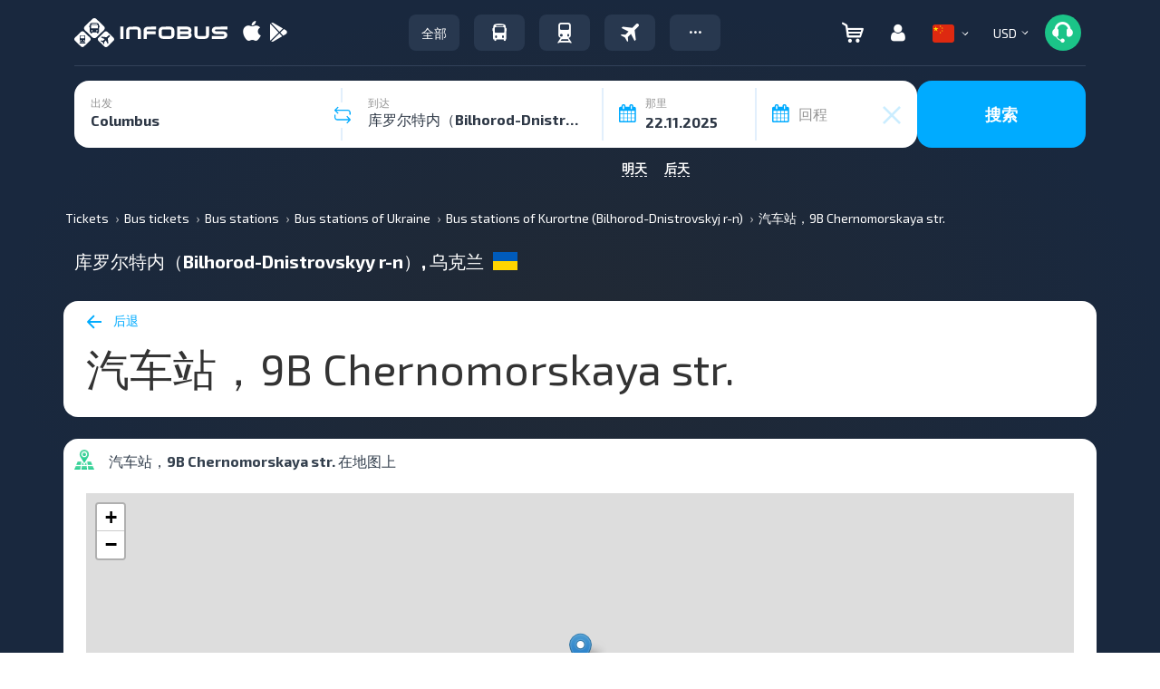

--- FILE ---
content_type: text/html; charset=UTF-8
request_url: https://infobus.eu/cn/bus/station/info-7075
body_size: 83872
content:
<!DOCTYPE html>
<html lang="cn">
<head itemscope itemtype="http://schema.org/WebSite">
<meta charset="utf-8">
<meta http-equiv="X-UA-Compatible" content="IE=edge">
<meta name="viewport" content="width=device-width, initial-scale=1.0">
<title>汽车站，9B Chernomorskaya str. - Station info-7075 | INFOBUS</title>
<script type='application/ld+json'>
[{"@context":"https:\/\/schema.org","@type":"SoftwareApplication","name":"Infobus","operatingSystem":"ANDROID","applicationCategory":"TravelApplication","aggregateRating":{"@type":"AggregateRating","ratingValue":"4.5","ratingCount":"2410"},"offers":{"@type":"Offer","price":"0.00","priceCurrency":"USD"}},{"@context":"https:\/\/schema.org","@type":"SoftwareApplication","name":"Infobus","operatingSystem":"iOS","applicationCategory":"TravelApplication","aggregateRating":{"@type":"AggregateRating","ratingValue":"4.8","ratingCount":"8200"},"offers":{"@type":"Offer","price":"0.00","priceCurrency":"USD"}},{"@context":"http:\/\/schema.org","@type":"Organization","name":"Infobus","url":"https:\/\/www.infobus.eu","logo":"https:\/\/infobus.eu\/img\/infobus_7\/logo.svg","contactPoint":[{"@type":"ContactPoint","telephone":"0 800 60 32 14","contactType":"customer service"},{"@type":"ContactPoint","telephone":"38 044 22 88 022","contactType":"customer service"},{"@type":"ContactPoint","telephone":"38 032 232 03 00","contactType":"customer service"},{"@type":"ContactPoint","telephone":"420 224 247 016","contactType":"customer service"},{"@type":"ContactPoint","telephone":"38 032 229 50 44","contactType":"customer service"},{"@type":"ContactPoint","telephone":"421 233 046 951","contactType":"customer service"},{"@type":"ContactPoint","telephone":"49 302 178 22 05","contactType":"customer service"},{"@type":"ContactPoint","telephone":"48 222 081 932","contactType":"customer service"},{"@type":"ContactPoint","telephone":"373 228 930 38","contactType":"customer service"},{"@type":"ContactPoint","telephone":"403 122 957 99","contactType":"customer service"},{"@type":"ContactPoint","telephone":"39 069 480 50 52","contactType":"customer service"},{"@type":"ContactPoint","telephone":"33 184 885 489","contactType":"customer service"},{"@type":"ContactPoint","telephone":"30 231 176 8218","contactType":"customer service"},{"@type":"ContactPoint","telephone":"375 33 390 00 07","contactType":"customer service"},{"@type":"ContactPoint","telephone":"375 25 604 62 25","contactType":"customer service"}],"address":{"@type":"PostalAddress","streetAddress":"Liubinska, 6B","addressLocality":"Lviv","addressRegion":"UA","postalCode":"79040","addressCountry":"UA"},"sameAs":["https:\/\/www.facebook.com\/INFOBUS.EU","https:\/\/www.instagram.com\/infobus_eu"]}]
</script>
<meta name="description" content="汽车站，9B Chernomorskaya str. - Station info-7075 | INFOBUS | ⏩ 价格比较 ✔️ 乘客评价 ✔️ 大量航班选择 ✔️ 免费预订">
	<meta name="apple-itunes-app" content="app-id=1287396615">
		<meta name="google-play-app" content="app-id=eu.infobus.app">
		<meta property="og:type" content="website">
<meta property="og:title" content="汽车站，9B Chernomorskaya str. - Station info-7075">
<meta property="og:description" content="汽车站，9B Chernomorskaya str. - Station info-7075 | INFOBUS | ⏩ 价格比较 ✔️ 乘客评价 ✔️ 大量航班选择 ✔️ 免费预订">
<meta property="og:url" content="https://infobus.eu/cn/bus/station/info-7075">

<!--Favicon-->
<link rel="icon" type="image/png" sizes="16x16" href="/img/infobus_7/favicon/Favicon_16_INFOBUS.png">
<link rel="icon" type="image/png" sizes="32x32" href="/img/infobus_7/favicon/Favicon_32_INFOBUS.png">
<link rel="apple-touch-icon" sizes="57x57" href="/img/infobus_7/favicon/Favicon_57_INFOBUS.png">
<link rel="apple-touch-icon" sizes="64x64" href="/img/infobus_7/favicon/Favicon_64_INFOBUS.png">
<link rel="apple-touch-icon" sizes="72x72" href="/img/infobus_7/favicon/Favicon_72_INFOBUS.png">
<link rel="apple-touch-icon" sizes="76x76" href="/img/infobus_7/favicon/Favicon_76_INFOBUS.png">
<link rel="apple-touch-icon" sizes="114x114" href="/img/infobus_7/favicon/Favicon_114_INFOBUS.png">
<link rel="apple-touch-icon" sizes="120x120" href="/img/infobus_7/favicon/Favicon_120_INFOBUS.png">
<link rel="apple-touch-icon" sizes="128x128" href="/img/infobus_7/favicon/Favicon_128_INFOBUS.png">
<link rel="apple-touch-icon" sizes="144x144" href="/img/infobus_7/favicon/Favicon_144_INFOBUS.png">
<link rel="apple-touch-icon" sizes="152x152" href="/img/infobus_7/favicon/Favicon_16_INFOBUS.png">
<meta name="msapplication-TileColor" content="#ffffff">
<meta name="msapplication-TileImage" content="/img/infobus_7/favicon/Favicon_144_INFOBUS.png">
<!--Favicon end-->
		<meta property="og:image" content="https://infobus.eu/img/infobus_7/bg_all_default.png">
		<meta itemprop="name" content="INFOBUS">
		<link rel="manifest" href="/bs/templates/infobus_7/js/push/manifest.json">
				<link rel="canonical" href="https://infobus.eu/cn/bus/station/info-7075" />
<link rel="alternate" hreflang="en" href="https://infobus.eu/en/bus/station/info-7075" />
<link rel="alternate" hreflang="ru" href="https://infobus.eu/ru/bus/station/info-7075" />
<link rel="alternate" hreflang="uk" href="https://infobus.eu/ua/bus/station/info-7075" />
<link rel="alternate" hreflang="pl" href="https://infobus.eu/pl/bus/station/info-7075" />
<link rel="alternate" hreflang="cs" href="https://infobus.eu/cz/bus/station/info-7075" />
<link rel="alternate" hreflang="be" href="https://infobus.eu/by/bus/station/info-7075" />
<link rel="alternate" hreflang="zh" href="https://infobus.eu/cn/bus/station/info-7075" />
<link rel="alternate" hreflang="lt" href="https://infobus.eu/lt/bus/station/info-7075" />
<link rel="alternate" hreflang="de" href="https://infobus.eu/de/bus/station/info-7075" />
<link rel="alternate" hreflang="hu" href="https://infobus.eu/hu/bus/station/info-7075" />
<link rel="alternate" hreflang="fr" href="https://infobus.eu/fr/bus/station/info-7075" />
<link rel="alternate" hreflang="it" href="https://infobus.eu/it/bus/station/info-7075" />
<link rel="alternate" hreflang="bg" href="https://infobus.eu/bg/bus/station/info-7075" />
<link rel="alternate" hreflang="es" href="https://infobus.eu/es/bus/station/info-7075" />
<link rel="alternate" hreflang="ro" href="https://infobus.eu/ro/bus/station/info-7075" />
<link rel="alternate" hreflang="sv" href="https://infobus.eu/se/bus/station/info-7075" />
<link rel="alternate" hreflang="el" href="https://infobus.eu/gr/bus/station/info-7075" />
<link rel="alternate" hreflang="ee" href="https://infobus.eu/ee/bus/station/info-7075" />
<link rel="alternate" hreflang="ka" href="https://infobus.eu/ge/bus/station/info-7075" />
<link rel="alternate" hreflang="pt-br" href="https://infobus.eu/br/bus/station/info-7075" />
<link rel="alternate" hreflang="da" href="https://infobus.eu/dk/bus/station/info-7075" />
<link rel="alternate" hreflang="fi" href="https://infobus.eu/fi/bus/station/info-7075" />
<link rel="alternate" hreflang="id" href="https://infobus.eu/id/bus/station/info-7075" />
<link rel="alternate" hreflang="ja" href="https://infobus.eu/jp/bus/station/info-7075" />
<link rel="alternate" hreflang="kr" href="https://infobus.eu/kr/bus/station/info-7075" />
<link rel="alternate" hreflang="lv" href="https://infobus.eu/lv/bus/station/info-7075" />
<link rel="alternate" hreflang="nl" href="https://infobus.eu/nl/bus/station/info-7075" />
<link rel="alternate" hreflang="no" href="https://infobus.eu/no/bus/station/info-7075" />
<link rel="alternate" hreflang="pt" href="https://infobus.eu/pt/bus/station/info-7075" />
<link rel="alternate" hreflang="si" href="https://infobus.eu/si/bus/station/info-7075" />
<link rel="alternate" hreflang="sk" href="https://infobus.eu/sk/bus/station/info-7075" />
<link rel="alternate" hreflang="tr" href="https://infobus.eu/tr/bus/station/info-7075" />
<link rel="alternate" hreflang="md" href="https://infobus.eu/md/bus/station/info-7075" />
<link rel="alternate" hreflang="x-default" href="https://infobus.eu/ua/bus/station/info-7075" />


<script> 
window.dataLayer = window.dataLayer || []; 
function gtag(){dataLayer.push(arguments);}
</script>


<!-- Google Tag Manager -->
<script>!function(){"use strict";function l(e){for(var t=e,r=0,n=document.cookie.split(";");r<n.length;r++){var o=n[r].split("=");if(o[0].trim()===t)return o[1]}}function s(e){return localStorage.getItem(e)}function u(e){return window[e]}function A(e,t){e=document.querySelector(e);return t?null==e?void 0:e.getAttribute(t):null==e?void 0:e.textContent}var e=window,t=document,r="script",n="dataLayer",o="https://sgtm.infobus.eu",a="",i="1pmoouyzku",c="1j=HA9HPiEiQjpBXk8xLSNJG0hZVEhTCwFQHAUcFhcaHEMQHg%3D%3D",g="stapeUserId",v="",E="",d=!1;try{var d=!!g&&(m=navigator.userAgent,!!(m=new RegExp("Version/([0-9._]+)(.*Mobile)?.*Safari.*").exec(m)))&&16.4<=parseFloat(m[1]),f="stapeUserId"===g,I=d&&!f?function(e,t,r){void 0===t&&(t="");var n={cookie:l,localStorage:s,jsVariable:u,cssSelector:A},t=Array.isArray(t)?t:[t];if(e&&n[e])for(var o=n[e],a=0,i=t;a<i.length;a++){var c=i[a],c=r?o(c,r):o(c);if(c)return c}else console.warn("invalid uid source",e)}(g,v,E):void 0;d=d&&(!!I||f)}catch(e){console.error(e)}var m=e,g=(m[n]=m[n]||[],m[n].push({"gtm.start":(new Date).getTime(),event:"gtm.js"}),t.getElementsByTagName(r)[0]),v=I?"&bi="+encodeURIComponent(I):"",E=t.createElement(r),f=(d&&(i=8<i.length?i.replace(/([a-z]{8}$)/,"kp$1"):"kp"+i),!d&&a?a:o);E.async=!0,E.src=f+"/"+i+".js?"+c+v,null!=(e=g.parentNode)&&e.insertBefore(E,g)}();</script>
<!-- End Google Tag Manager -->


    <script type="module" src="/js/firebase-export.js"></script>

<!-- Стили -->

<link rel="preload" href="/fonts/Exo20-Regular.woff" as="font"  crossorigin="anonymous" />
<link rel="preload" href="/fonts/Exo20-Bold.woff" as="font"  crossorigin="anonymous" />
<link rel="preload" href="/fonts/flaticon.woff" as="font"  crossorigin="anonymous" />
<link rel="preload" href="/fonts/glyphicons-halflings-regular.woff" as="font"  crossorigin="anonymous" />

<style id="Fontface">
	@font-face { 
		font-family: 'Exo 2.0';  
		font-weight: 400;  
		font-style: normal;  
		font-display: swap;  
		unicode-range: 'U+000-5FF';
		src: local('Exo20-Regular'),url('/fonts/Exo20-Regular.woff') format('woff');
	}
	@font-face { 
		font-family: 'Exo20-Bold';  
		font-weight: 400;  
		font-style: normal;  
		font-display: swap;  
		unicode-range: 'U+000-5FF';
		src: local('Exo20-Bold'),url('/fonts/Exo20-Bold.woff') format('woff');
	}
	@font-face {
		font-family: 'Exo20-Medium';
		font-weight: 400;
		font-style: normal;
		font-display: swap;
		unicode-range: 'U+000-5FF';
		src: local('Exo20-SemiBold'),url('/fonts/Exo20-SemiBold.woff') format('woff');
	}
	@font-face {
		font-family: 'Exo20-Light';
		font-weight: 400;
		font-style: normal;
		font-display: swap;
		unicode-range: 'U+000-5FF';
		src: local('Exo20-SemiBold'),url('/fonts/Exo20-Light.woff') format('woff');
	}
	@font-face {
		font-family: 'Flaticon';  
		font-weight: 400;  
		font-style: normal;  
		font-display: swap;  
		src: local('Flaticon'), url('/fonts/flaticon.eot') format('eot'), url('/fonts/flaticon.woff') format('woff'),url('/fonts/flaticon.ttf') format('ttf')
		,url('/fonts/flaticon.svg') format('svg');
	}
	
	@font-face { 
		font-family: slick;  
		font-weight: 400;  
		font-style: normal;  
		font-display: swap;  
		src: local('slick'), url('/fonts/slick.eot') format('eot'), url('/fonts/slick.woff') format('woff'),url('/fonts/slick.ttf') format('ttf')
		,url('/fonts/slick.svg') format('svg');
	}
	
	@font-face { 
		font-family: 'Glyphicons Halflings';  
		font-weight: 400;  
		font-style: normal;  
		font-display: swap;  
		src:local('Glyphicons Halflings'), url(/fonts/glyphicons-halflings-regular.eot);
		src:local('Glyphicons Halflings'), url(/fonts/glyphicons-halflings-regular.eot?#iefix) format('embedded-opentype'),
		url(/fonts/glyphicons-halflings-regular.woff2) format('woff2'),url(/fonts/glyphicons-halflings-regular.woff) format('woff'),
		url(/fonts/glyphicons-halflings-regular.ttf) format('truetype'),
		url(/fonts/glyphicons-halflings-regular.svg#glyphicons_halflingsregular) format('svg'); 
	}
	
	@font-face {
		  font-family: 'infobus';
		  src:  url('/fonts/infobus/infobus.eot?m4zyok');
		  src:  url('/fonts/infobus/infobus.eot?m4zyok#iefix') format('embedded-opentype'),
			url('/fonts/infobus/infobus.ttf?m4zyok') format('truetype'),
			url('/fonts/infobus/infobus.woff?m4zyok') format('woff'),
			url('/fonts/infobus/infobus.svg?m4zyok#infobus') format('svg');
		  font-weight: normal;
		  font-style: normal;
		  font-display: block;
		}


		
</style>

<link type="text/css" rel="stylesheet" href="/assets/176373061528f81efdd3f1b47ff4284244789bdd2b.css.gz" >
<style>/*!
 * Bootstrap Grid v5.3.3 (https://getbootstrap.com/)
 * Copyright 2011-2024 The Bootstrap Authors
 * Licensed under MIT (https://github.com/twbs/bootstrap/blob/main/LICENSE)
 */
.container,.container-fluid,.container-xxl,.container-xl,.container-lg,.container-md,.container-sm{--bs-gutter-x:1.5rem;--bs-gutter-y:0;width:100%;padding-right:calc(var(--bs-gutter-x) * 0.5);padding-left:calc(var(--bs-gutter-x) * 0.5);margin-right:auto;margin-left:auto}@media (min-width:576px){.container-sm,.container{max-width:540px}}@media (min-width:768px){.container-md,.container-sm,.container{max-width:720px}}@media (min-width:992px){.container-lg,.container-md,.container-sm,.container{max-width:960px}}@media (min-width:1200px){.container-xl,.container-lg,.container-md,.container-sm,.container{max-width:1140px}}@media (min-width:1400px){.container-xxl,.container-xl,.container-lg,.container-md,.container-sm,.container{max-width:1320px}}:root{--bs-breakpoint-xs:0;--bs-breakpoint-sm:576px;--bs-breakpoint-md:768px;--bs-breakpoint-lg:992px;--bs-breakpoint-xl:1200px;--bs-breakpoint-xxl:1400px}body.main.air:not(.accountPage,.showSearch,.modal-show,.modal-open) .row,body.main.train:not(.accountPage,.showSearch,.modal-show,.modal-open) .row,body.main_page:not(.accountPage,.showSearch,.modal-show,.modal-open) .row{--bs-gutter-x:1.5rem;--bs-gutter-y:0;display:flex;flex-wrap:wrap;margin-top:calc(-1 * var(--bs-gutter-y));margin-right:calc(-0.5 * var(--bs-gutter-x));margin-left:calc(-0.5 * var(--bs-gutter-x))}body.main.air:not(.accountPage,.showSearch,.modal-show,.modal-open) .row>*,body.main.train:not(.accountPage,.showSearch,.modal-show,.modal-open) .row>*,body.main_page:not(.accountPage,.showSearch,.modal-show,.modal-open) .row>*{box-sizing:border-box;flex-shrink:0;width:100%;max-width:100%;padding-right:calc(var(--bs-gutter-x) * 0.5);padding-left:calc(var(--bs-gutter-x) * 0.5);margin-top:var(--bs-gutter-y)}#default-layout .container>.row,.search-result .control-panel .container>.row{margin:0}.col{flex:1 0 0%}.row-cols-auto>*{flex:0 0 auto;width:auto}.row-cols-1>*{flex:0 0 auto;width:100%}.row-cols-2>*{flex:0 0 auto;width:50%}.row-cols-3>*{flex:0 0 auto;width:33.33333333%}.row-cols-4>*{flex:0 0 auto;width:25%}.row-cols-5>*{flex:0 0 auto;width:20%}.row-cols-6>*{flex:0 0 auto;width:16.66666667%}.col-auto{flex:0 0 auto;width:auto}.col-1{flex:0 0 auto;width:8.33333333%}.col-2{flex:0 0 auto;width:16.66666667%}.col-3{flex:0 0 auto;width:25%}.col-4{flex:0 0 auto;width:33.33333333%}.col-5{flex:0 0 auto;width:41.66666667%}.col-6{flex:0 0 auto;width:50%}.col-7{flex:0 0 auto;width:58.33333333%}.col-8{flex:0 0 auto;width:66.66666667%}.col-9{flex:0 0 auto;width:75%}.col-10{flex:0 0 auto;width:83.33333333%}.col-11{flex:0 0 auto;width:91.66666667%}.col-12{flex:0 0 auto;width:100%}.offset-1{margin-left:8.33333333%}.offset-2{margin-left:16.66666667%}.offset-3{margin-left:25%}.offset-4{margin-left:33.33333333%}.offset-5{margin-left:41.66666667%}.offset-6{margin-left:50%}.offset-7{margin-left:58.33333333%}.offset-8{margin-left:66.66666667%}.offset-9{margin-left:75%}.offset-10{margin-left:83.33333333%}.offset-11{margin-left:91.66666667%}.g-0,.gx-0{--bs-gutter-x:0}.g-0,.gy-0{--bs-gutter-y:0}.g-1,.gx-1{--bs-gutter-x:0.25rem}.g-1,.gy-1{--bs-gutter-y:0.25rem}.g-2,.gx-2{--bs-gutter-x:0.5rem}.g-2,.gy-2{--bs-gutter-y:0.5rem}.g-3,.gx-3{--bs-gutter-x:1rem}.g-3,.gy-3{--bs-gutter-y:1rem}.g-4,.gx-4{--bs-gutter-x:1.5rem}.g-4,.gy-4{--bs-gutter-y:1.5rem}.g-5,.gx-5{--bs-gutter-x:3rem}.g-5,.gy-5{--bs-gutter-y:3rem}@media (min-width:576px){.col-sm{flex:1 0 0%}.row-cols-sm-auto>*{flex:0 0 auto;width:auto}.row-cols-sm-1>*{flex:0 0 auto;width:100%}.row-cols-sm-2>*{flex:0 0 auto;width:50%}.row-cols-sm-3>*{flex:0 0 auto;width:33.33333333%}.row-cols-sm-4>*{flex:0 0 auto;width:25%}.row-cols-sm-5>*{flex:0 0 auto;width:20%}.row-cols-sm-6>*{flex:0 0 auto;width:16.66666667%}.col-sm-auto{flex:0 0 auto;width:auto}.col-sm-1{flex:0 0 auto;width:8.33333333%}.col-sm-2{flex:0 0 auto;width:16.66666667%}.col-sm-3{flex:0 0 auto;width:25%}.col-sm-4{flex:0 0 auto;width:33.33333333%}.col-sm-5{flex:0 0 auto;width:41.66666667%}.col-sm-6{flex:0 0 auto;width:50%}.col-sm-7{flex:0 0 auto;width:58.33333333%}.col-sm-8{flex:0 0 auto;width:66.66666667%}.col-sm-9{flex:0 0 auto;width:75%}.col-sm-10{flex:0 0 auto;width:83.33333333%}.col-sm-11{flex:0 0 auto;width:91.66666667%}.col-sm-12{flex:0 0 auto;width:100%}.offset-sm-0{margin-left:0}.offset-sm-1{margin-left:8.33333333%}.offset-sm-2{margin-left:16.66666667%}.offset-sm-3{margin-left:25%}.offset-sm-4{margin-left:33.33333333%}.offset-sm-5{margin-left:41.66666667%}.offset-sm-6{margin-left:50%}.offset-sm-7{margin-left:58.33333333%}.offset-sm-8{margin-left:66.66666667%}.offset-sm-9{margin-left:75%}.offset-sm-10{margin-left:83.33333333%}.offset-sm-11{margin-left:91.66666667%}.g-sm-0,.gx-sm-0{--bs-gutter-x:0}.g-sm-0,.gy-sm-0{--bs-gutter-y:0}.g-sm-1,.gx-sm-1{--bs-gutter-x:0.25rem}.g-sm-1,.gy-sm-1{--bs-gutter-y:0.25rem}.g-sm-2,.gx-sm-2{--bs-gutter-x:0.5rem}.g-sm-2,.gy-sm-2{--bs-gutter-y:0.5rem}.g-sm-3,.gx-sm-3{--bs-gutter-x:1rem}.g-sm-3,.gy-sm-3{--bs-gutter-y:1rem}.g-sm-4,.gx-sm-4{--bs-gutter-x:1.5rem}.g-sm-4,.gy-sm-4{--bs-gutter-y:1.5rem}.g-sm-5,.gx-sm-5{--bs-gutter-x:3rem}.g-sm-5,.gy-sm-5{--bs-gutter-y:3rem}}@media (min-width:768px){.col-md{flex:1 0 0%}.row-cols-md-auto>*{flex:0 0 auto;width:auto}.row-cols-md-1>*{flex:0 0 auto;width:100%}.row-cols-md-2>*{flex:0 0 auto;width:50%}.row-cols-md-3>*{flex:0 0 auto;width:33.33333333%}.row-cols-md-4>*{flex:0 0 auto;width:25%}.row-cols-md-5>*{flex:0 0 auto;width:20%}.row-cols-md-6>*{flex:0 0 auto;width:16.66666667%}.col-md-auto{flex:0 0 auto;width:auto}.col-md-1{flex:0 0 auto;width:8.33333333%}.col-md-2{flex:0 0 auto;width:16.66666667%}.col-md-3{flex:0 0 auto;width:25%}.col-md-4{flex:0 0 auto;width:33.33333333%}.col-md-5{flex:0 0 auto;width:41.66666667%}.col-md-6{flex:0 0 auto;width:50%}.col-md-7{flex:0 0 auto;width:58.33333333%}.col-md-8{flex:0 0 auto;width:66.66666667%}.col-md-9{flex:0 0 auto;width:75%}.col-md-10{flex:0 0 auto;width:83.33333333%}.col-md-11{flex:0 0 auto;width:91.66666667%}.col-md-12{flex:0 0 auto;width:100%}.offset-md-0{margin-left:0}.offset-md-1{margin-left:8.33333333%}.offset-md-2{margin-left:16.66666667%}.offset-md-3{margin-left:25%}.offset-md-4{margin-left:33.33333333%}.offset-md-5{margin-left:41.66666667%}.offset-md-6{margin-left:50%}.offset-md-7{margin-left:58.33333333%}.offset-md-8{margin-left:66.66666667%}.offset-md-9{margin-left:75%}.offset-md-10{margin-left:83.33333333%}.offset-md-11{margin-left:91.66666667%}.g-md-0,.gx-md-0{--bs-gutter-x:0}.g-md-0,.gy-md-0{--bs-gutter-y:0}.g-md-1,.gx-md-1{--bs-gutter-x:0.25rem}.g-md-1,.gy-md-1{--bs-gutter-y:0.25rem}.g-md-2,.gx-md-2{--bs-gutter-x:0.5rem}.g-md-2,.gy-md-2{--bs-gutter-y:0.5rem}.g-md-3,.gx-md-3{--bs-gutter-x:1rem}.g-md-3,.gy-md-3{--bs-gutter-y:1rem}.g-md-4,.gx-md-4{--bs-gutter-x:1.5rem}.g-md-4,.gy-md-4{--bs-gutter-y:1.5rem}.g-md-5,.gx-md-5{--bs-gutter-x:3rem}.g-md-5,.gy-md-5{--bs-gutter-y:3rem}}@media (min-width:992px){.col-lg{flex:1 0 0%}.row-cols-lg-auto>*{flex:0 0 auto;width:auto}.row-cols-lg-1>*{flex:0 0 auto;width:100%}.row-cols-lg-2>*{flex:0 0 auto;width:50%}.row-cols-lg-3>*{flex:0 0 auto;width:33.33333333%}.row-cols-lg-4>*{flex:0 0 auto;width:25%}.row-cols-lg-5>*{flex:0 0 auto;width:20%}.row-cols-lg-6>*{flex:0 0 auto;width:16.66666667%}.col-lg-auto{flex:0 0 auto;width:auto}.col-lg-1{flex:0 0 auto;width:8.33333333%}.col-lg-2{flex:0 0 auto;width:16.66666667%}.col-lg-3{flex:0 0 auto;width:25%}.col-lg-4{flex:0 0 auto;width:33.33333333%}.col-lg-5{flex:0 0 auto;width:41.66666667%}.col-lg-6{flex:0 0 auto;width:50%}.col-lg-7{flex:0 0 auto;width:58.33333333%}.col-lg-8{flex:0 0 auto;width:66.66666667%}.col-lg-9{flex:0 0 auto;width:75%}.col-lg-10{flex:0 0 auto;width:83.33333333%}.col-lg-11{flex:0 0 auto;width:91.66666667%}.col-lg-12{flex:0 0 auto;width:100%}.offset-lg-0{margin-left:0}.offset-lg-1{margin-left:8.33333333%}.offset-lg-2{margin-left:16.66666667%}.offset-lg-3{margin-left:25%}.offset-lg-4{margin-left:33.33333333%}.offset-lg-5{margin-left:41.66666667%}.offset-lg-6{margin-left:50%}.offset-lg-7{margin-left:58.33333333%}.offset-lg-8{margin-left:66.66666667%}.offset-lg-9{margin-left:75%}.offset-lg-10{margin-left:83.33333333%}.offset-lg-11{margin-left:91.66666667%}.g-lg-0,.gx-lg-0{--bs-gutter-x:0}.g-lg-0,.gy-lg-0{--bs-gutter-y:0}.g-lg-1,.gx-lg-1{--bs-gutter-x:0.25rem}.g-lg-1,.gy-lg-1{--bs-gutter-y:0.25rem}.g-lg-2,.gx-lg-2{--bs-gutter-x:0.5rem}.g-lg-2,.gy-lg-2{--bs-gutter-y:0.5rem}.g-lg-3,.gx-lg-3{--bs-gutter-x:1rem}.g-lg-3,.gy-lg-3{--bs-gutter-y:1rem}.g-lg-4,.gx-lg-4{--bs-gutter-x:1.5rem}.g-lg-4,.gy-lg-4{--bs-gutter-y:1.5rem}.g-lg-5,.gx-lg-5{--bs-gutter-x:3rem}.g-lg-5,.gy-lg-5{--bs-gutter-y:3rem}}@media (min-width:1200px){.col-xl{flex:1 0 0%}.row-cols-xl-auto>*{flex:0 0 auto;width:auto}.row-cols-xl-1>*{flex:0 0 auto;width:100%}.row-cols-xl-2>*{flex:0 0 auto;width:50%}.row-cols-xl-3>*{flex:0 0 auto;width:33.33333333%}.row-cols-xl-4>*{flex:0 0 auto;width:25%}.row-cols-xl-5>*{flex:0 0 auto;width:20%}.row-cols-xl-6>*{flex:0 0 auto;width:16.66666667%}.col-xl-auto{flex:0 0 auto;width:auto}.col-xl-1{flex:0 0 auto;width:8.33333333%}.col-xl-2{flex:0 0 auto;width:16.66666667%}.col-xl-3{flex:0 0 auto;width:25%}.col-xl-4{flex:0 0 auto;width:33.33333333%}.col-xl-5{flex:0 0 auto;width:41.66666667%}.col-xl-6{flex:0 0 auto;width:50%}.col-xl-7{flex:0 0 auto;width:58.33333333%}.col-xl-8{flex:0 0 auto;width:66.66666667%}.col-xl-9{flex:0 0 auto;width:75%}.col-xl-10{flex:0 0 auto;width:83.33333333%}.col-xl-11{flex:0 0 auto;width:91.66666667%}.col-xl-12{flex:0 0 auto;width:100%}.offset-xl-0{margin-left:0}.offset-xl-1{margin-left:8.33333333%}.offset-xl-2{margin-left:16.66666667%}.offset-xl-3{margin-left:25%}.offset-xl-4{margin-left:33.33333333%}.offset-xl-5{margin-left:41.66666667%}.offset-xl-6{margin-left:50%}.offset-xl-7{margin-left:58.33333333%}.offset-xl-8{margin-left:66.66666667%}.offset-xl-9{margin-left:75%}.offset-xl-10{margin-left:83.33333333%}.offset-xl-11{margin-left:91.66666667%}.g-xl-0,.gx-xl-0{--bs-gutter-x:0}.g-xl-0,.gy-xl-0{--bs-gutter-y:0}.g-xl-1,.gx-xl-1{--bs-gutter-x:0.25rem}.g-xl-1,.gy-xl-1{--bs-gutter-y:0.25rem}.g-xl-2,.gx-xl-2{--bs-gutter-x:0.5rem}.g-xl-2,.gy-xl-2{--bs-gutter-y:0.5rem}.g-xl-3,.gx-xl-3{--bs-gutter-x:1rem}.g-xl-3,.gy-xl-3{--bs-gutter-y:1rem}.g-xl-4,.gx-xl-4{--bs-gutter-x:1.5rem}.g-xl-4,.gy-xl-4{--bs-gutter-y:1.5rem}.g-xl-5,.gx-xl-5{--bs-gutter-x:3rem}.g-xl-5,.gy-xl-5{--bs-gutter-y:3rem}}@media (min-width:1400px){.col-xxl{flex:1 0 0%}.row-cols-xxl-auto>*{flex:0 0 auto;width:auto}.row-cols-xxl-1>*{flex:0 0 auto;width:100%}.row-cols-xxl-2>*{flex:0 0 auto;width:50%}.row-cols-xxl-3>*{flex:0 0 auto;width:33.33333333%}.row-cols-xxl-4>*{flex:0 0 auto;width:25%}.row-cols-xxl-5>*{flex:0 0 auto;width:20%}.row-cols-xxl-6>*{flex:0 0 auto;width:16.66666667%}.col-xxl-auto{flex:0 0 auto;width:auto}.col-xxl-1{flex:0 0 auto;width:8.33333333%}.col-xxl-2{flex:0 0 auto;width:16.66666667%}.col-xxl-3{flex:0 0 auto;width:25%}.col-xxl-4{flex:0 0 auto;width:33.33333333%}.col-xxl-5{flex:0 0 auto;width:41.66666667%}.col-xxl-6{flex:0 0 auto;width:50%}.col-xxl-7{flex:0 0 auto;width:58.33333333%}.col-xxl-8{flex:0 0 auto;width:66.66666667%}.col-xxl-9{flex:0 0 auto;width:75%}.col-xxl-10{flex:0 0 auto;width:83.33333333%}.col-xxl-11{flex:0 0 auto;width:91.66666667%}.col-xxl-12{flex:0 0 auto;width:100%}.offset-xxl-0{margin-left:0}.offset-xxl-1{margin-left:8.33333333%}.offset-xxl-2{margin-left:16.66666667%}.offset-xxl-3{margin-left:25%}.offset-xxl-4{margin-left:33.33333333%}.offset-xxl-5{margin-left:41.66666667%}.offset-xxl-6{margin-left:50%}.offset-xxl-7{margin-left:58.33333333%}.offset-xxl-8{margin-left:66.66666667%}.offset-xxl-9{margin-left:75%}.offset-xxl-10{margin-left:83.33333333%}.offset-xxl-11{margin-left:91.66666667%}.g-xxl-0,.gx-xxl-0{--bs-gutter-x:0}.g-xxl-0,.gy-xxl-0{--bs-gutter-y:0}.g-xxl-1,.gx-xxl-1{--bs-gutter-x:0.25rem}.g-xxl-1,.gy-xxl-1{--bs-gutter-y:0.25rem}.g-xxl-2,.gx-xxl-2{--bs-gutter-x:0.5rem}.g-xxl-2,.gy-xxl-2{--bs-gutter-y:0.5rem}.g-xxl-3,.gx-xxl-3{--bs-gutter-x:1rem}.g-xxl-3,.gy-xxl-3{--bs-gutter-y:1rem}.g-xxl-4,.gx-xxl-4{--bs-gutter-x:1.5rem}.g-xxl-4,.gy-xxl-4{--bs-gutter-y:1.5rem}.g-xxl-5,.gx-xxl-5{--bs-gutter-x:3rem}.g-xxl-5,.gy-xxl-5{--bs-gutter-y:3rem}}.d-inline{display:inline!important}.d-inline-block{display:inline-block!important}.d-block{display:block!important}.d-grid{display:grid!important}.d-inline-grid{display:inline-grid!important}.d-table{display:table!important}.d-table-row{display:table-row!important}.d-table-cell{display:table-cell!important}.d-flex{display:flex!important}.d-inline-flex{display:inline-flex!important}.d-none{display:none!important}.flex-fill{flex:1 1 auto!important}.flex-row{flex-direction:row!important}.flex-column{flex-direction:column!important}.flex-row-reverse{flex-direction:row-reverse!important}.flex-column-reverse{flex-direction:column-reverse!important}.flex-grow-0{flex-grow:0!important}.flex-grow-1{flex-grow:1!important}.flex-shrink-0{flex-shrink:0!important}.flex-shrink-1{flex-shrink:1!important}.flex-wrap{flex-wrap:wrap!important}.flex-nowrap{flex-wrap:nowrap!important}.flex-wrap-reverse{flex-wrap:wrap-reverse!important}.justify-content-start{justify-content:flex-start!important}.justify-content-end{justify-content:flex-end!important}.justify-content-center{justify-content:center!important}.justify-content-between{justify-content:space-between!important}.justify-content-around{justify-content:space-around!important}.justify-content-evenly{justify-content:space-evenly!important}.align-items-start{align-items:flex-start!important}.align-items-end{align-items:flex-end!important}.align-items-center{align-items:center!important}.align-items-baseline{align-items:baseline!important}.align-items-stretch{align-items:stretch!important}.align-content-start{align-content:flex-start!important}.align-content-end{align-content:flex-end!important}.align-content-center{align-content:center!important}.align-content-between{align-content:space-between!important}.align-content-around{align-content:space-around!important}.align-content-stretch{align-content:stretch!important}.align-self-auto{align-self:auto!important}.align-self-start{align-self:flex-start!important}.align-self-end{align-self:flex-end!important}.align-self-center{align-self:center!important}.align-self-baseline{align-self:baseline!important}.align-self-stretch{align-self:stretch!important}.order-first{order:-1!important}.order-0{order:0!important}.order-1{order:1!important}.order-2{order:2!important}.order-3{order:3!important}.order-4{order:4!important}.order-5{order:5!important}.order-last{order:6!important}.m-0{margin:0!important}.m-1{margin:0.25rem!important}.m-2{margin:0.5rem!important}.m-3{margin:1rem!important}.m-4{margin:1.5rem!important}.m-5{margin:3rem!important}.m-auto{margin:auto!important}.mx-0{margin-right:0!important;margin-left:0!important}.mx-1{margin-right:0.25rem!important;margin-left:0.25rem!important}.mx-2{margin-right:0.5rem!important;margin-left:0.5rem!important}.mx-3{margin-right:1rem!important;margin-left:1rem!important}.mx-4{margin-right:1.5rem!important;margin-left:1.5rem!important}.mx-5{margin-right:3rem!important;margin-left:3rem!important}.mx-auto{margin-right:auto!important;margin-left:auto!important}.my-0{margin-top:0!important;margin-bottom:0!important}.my-1{margin-top:0.25rem!important;margin-bottom:0.25rem!important}.my-2{margin-top:0.5rem!important;margin-bottom:0.5rem!important}.my-3{margin-top:1rem!important;margin-bottom:1rem!important}.my-4{margin-top:1.5rem!important;margin-bottom:1.5rem!important}.my-5{margin-top:3rem!important;margin-bottom:3rem!important}.my-auto{margin-top:auto!important;margin-bottom:auto!important}.mt-0{margin-top:0!important}.mt-1{margin-top:0.25rem!important}.mt-2{margin-top:0.5rem!important}.mt-3{margin-top:1rem!important}.mt-4{margin-top:1.5rem!important}.mt-5{margin-top:3rem!important}.mt-auto{margin-top:auto!important}.me-0{margin-right:0!important}.me-1{margin-right:0.25rem!important}.me-2{margin-right:0.5rem!important}.me-3{margin-right:1rem!important}.me-4{margin-right:1.5rem!important}.me-5{margin-right:3rem!important}.me-auto{margin-right:auto!important}.mb-0{margin-bottom:0!important}.mb-1{margin-bottom:0.25rem!important}.mb-2{margin-bottom:0.5rem!important}.mb-3{margin-bottom:1rem!important}.mb-4{margin-bottom:1.5rem!important}.mb-5{margin-bottom:3rem!important}.mb-auto{margin-bottom:auto!important}.ms-0{margin-left:0!important}.ms-1{margin-left:0.25rem!important}.ms-2{margin-left:0.5rem!important}.ms-3{margin-left:1rem!important}.ms-4{margin-left:1.5rem!important}.ms-5{margin-left:3rem!important}.ms-auto{margin-left:auto!important}.p-0{padding:0!important}.p-1{padding:0.25rem!important}.p-2{padding:0.5rem!important}.p-3{padding:1rem!important}.p-4{padding:1.5rem!important}.p-5{padding:3rem!important}.px-0{padding-right:0!important;padding-left:0!important}.px-1{padding-right:0.25rem!important;padding-left:0.25rem!important}.px-2{padding-right:0.5rem!important;padding-left:0.5rem!important}.px-3{padding-right:1rem!important;padding-left:1rem!important}.px-4{padding-right:1.5rem!important;padding-left:1.5rem!important}.px-5{padding-right:3rem!important;padding-left:3rem!important}.py-0{padding-top:0!important;padding-bottom:0!important}.py-1{padding-top:0.25rem!important;padding-bottom:0.25rem!important}.py-2{padding-top:0.5rem!important;padding-bottom:0.5rem!important}.py-3{padding-top:1rem!important;padding-bottom:1rem!important}.py-4{padding-top:1.5rem!important;padding-bottom:1.5rem!important}.py-5{padding-top:3rem!important;padding-bottom:3rem!important}.pt-0{padding-top:0!important}.pt-1{padding-top:0.25rem!important}.pt-2{padding-top:0.5rem!important}.pt-3{padding-top:1rem!important}.pt-4{padding-top:1.5rem!important}.pt-5{padding-top:3rem!important}.pe-0{padding-right:0!important}.pe-1{padding-right:0.25rem!important}.pe-2{padding-right:0.5rem!important}.pe-3{padding-right:1rem!important}.pe-4{padding-right:1.5rem!important}.pe-5{padding-right:3rem!important}.pb-0{padding-bottom:0!important}.pb-1{padding-bottom:0.25rem!important}.pb-2{padding-bottom:0.5rem!important}.pb-3{padding-bottom:1rem!important}.pb-4{padding-bottom:1.5rem!important}.pb-5{padding-bottom:3rem!important}.ps-0{padding-left:0!important}.ps-1{padding-left:0.25rem!important}.ps-2{padding-left:0.5rem!important}.ps-3{padding-left:1rem!important}.ps-4{padding-left:1.5rem!important}.ps-5{padding-left:3rem!important}@media (min-width:576px){.d-sm-inline{display:inline!important}.d-sm-inline-block{display:inline-block!important}.d-sm-block{display:block!important}.d-sm-grid{display:grid!important}.d-sm-inline-grid{display:inline-grid!important}.d-sm-table{display:table!important}.d-sm-table-row{display:table-row!important}.d-sm-table-cell{display:table-cell!important}.d-sm-flex{display:flex!important}.d-sm-inline-flex{display:inline-flex!important}.d-sm-none{display:none!important}.flex-sm-fill{flex:1 1 auto!important}.flex-sm-row{flex-direction:row!important}.flex-sm-column{flex-direction:column!important}.flex-sm-row-reverse{flex-direction:row-reverse!important}.flex-sm-column-reverse{flex-direction:column-reverse!important}.flex-sm-grow-0{flex-grow:0!important}.flex-sm-grow-1{flex-grow:1!important}.flex-sm-shrink-0{flex-shrink:0!important}.flex-sm-shrink-1{flex-shrink:1!important}.flex-sm-wrap{flex-wrap:wrap!important}.flex-sm-nowrap{flex-wrap:nowrap!important}.flex-sm-wrap-reverse{flex-wrap:wrap-reverse!important}.justify-content-sm-start{justify-content:flex-start!important}.justify-content-sm-end{justify-content:flex-end!important}.justify-content-sm-center{justify-content:center!important}.justify-content-sm-between{justify-content:space-between!important}.justify-content-sm-around{justify-content:space-around!important}.justify-content-sm-evenly{justify-content:space-evenly!important}.align-items-sm-start{align-items:flex-start!important}.align-items-sm-end{align-items:flex-end!important}.align-items-sm-center{align-items:center!important}.align-items-sm-baseline{align-items:baseline!important}.align-items-sm-stretch{align-items:stretch!important}.align-content-sm-start{align-content:flex-start!important}.align-content-sm-end{align-content:flex-end!important}.align-content-sm-center{align-content:center!important}.align-content-sm-between{align-content:space-between!important}.align-content-sm-around{align-content:space-around!important}.align-content-sm-stretch{align-content:stretch!important}.align-self-sm-auto{align-self:auto!important}.align-self-sm-start{align-self:flex-start!important}.align-self-sm-end{align-self:flex-end!important}.align-self-sm-center{align-self:center!important}.align-self-sm-baseline{align-self:baseline!important}.align-self-sm-stretch{align-self:stretch!important}.order-sm-first{order:-1!important}.order-sm-0{order:0!important}.order-sm-1{order:1!important}.order-sm-2{order:2!important}.order-sm-3{order:3!important}.order-sm-4{order:4!important}.order-sm-5{order:5!important}.order-sm-last{order:6!important}.m-sm-0{margin:0!important}.m-sm-1{margin:0.25rem!important}.m-sm-2{margin:0.5rem!important}.m-sm-3{margin:1rem!important}.m-sm-4{margin:1.5rem!important}.m-sm-5{margin:3rem!important}.m-sm-auto{margin:auto!important}.mx-sm-0{margin-right:0!important;margin-left:0!important}.mx-sm-1{margin-right:0.25rem!important;margin-left:0.25rem!important}.mx-sm-2{margin-right:0.5rem!important;margin-left:0.5rem!important}.mx-sm-3{margin-right:1rem!important;margin-left:1rem!important}.mx-sm-4{margin-right:1.5rem!important;margin-left:1.5rem!important}.mx-sm-5{margin-right:3rem!important;margin-left:3rem!important}.mx-sm-auto{margin-right:auto!important;margin-left:auto!important}.my-sm-0{margin-top:0!important;margin-bottom:0!important}.my-sm-1{margin-top:0.25rem!important;margin-bottom:0.25rem!important}.my-sm-2{margin-top:0.5rem!important;margin-bottom:0.5rem!important}.my-sm-3{margin-top:1rem!important;margin-bottom:1rem!important}.my-sm-4{margin-top:1.5rem!important;margin-bottom:1.5rem!important}.my-sm-5{margin-top:3rem!important;margin-bottom:3rem!important}.my-sm-auto{margin-top:auto!important;margin-bottom:auto!important}.mt-sm-0{margin-top:0!important}.mt-sm-1{margin-top:0.25rem!important}.mt-sm-2{margin-top:0.5rem!important}.mt-sm-3{margin-top:1rem!important}.mt-sm-4{margin-top:1.5rem!important}.mt-sm-5{margin-top:3rem!important}.mt-sm-auto{margin-top:auto!important}.me-sm-0{margin-right:0!important}.me-sm-1{margin-right:0.25rem!important}.me-sm-2{margin-right:0.5rem!important}.me-sm-3{margin-right:1rem!important}.me-sm-4{margin-right:1.5rem!important}.me-sm-5{margin-right:3rem!important}.me-sm-auto{margin-right:auto!important}.mb-sm-0{margin-bottom:0!important}.mb-sm-1{margin-bottom:0.25rem!important}.mb-sm-2{margin-bottom:0.5rem!important}.mb-sm-3{margin-bottom:1rem!important}.mb-sm-4{margin-bottom:1.5rem!important}.mb-sm-5{margin-bottom:3rem!important}.mb-sm-auto{margin-bottom:auto!important}.ms-sm-0{margin-left:0!important}.ms-sm-1{margin-left:0.25rem!important}.ms-sm-2{margin-left:0.5rem!important}.ms-sm-3{margin-left:1rem!important}.ms-sm-4{margin-left:1.5rem!important}.ms-sm-5{margin-left:3rem!important}.ms-sm-auto{margin-left:auto!important}.p-sm-0{padding:0!important}.p-sm-1{padding:0.25rem!important}.p-sm-2{padding:0.5rem!important}.p-sm-3{padding:1rem!important}.p-sm-4{padding:1.5rem!important}.p-sm-5{padding:3rem!important}.px-sm-0{padding-right:0!important;padding-left:0!important}.px-sm-1{padding-right:0.25rem!important;padding-left:0.25rem!important}.px-sm-2{padding-right:0.5rem!important;padding-left:0.5rem!important}.px-sm-3{padding-right:1rem!important;padding-left:1rem!important}.px-sm-4{padding-right:1.5rem!important;padding-left:1.5rem!important}.px-sm-5{padding-right:3rem!important;padding-left:3rem!important}.py-sm-0{padding-top:0!important;padding-bottom:0!important}.py-sm-1{padding-top:0.25rem!important;padding-bottom:0.25rem!important}.py-sm-2{padding-top:0.5rem!important;padding-bottom:0.5rem!important}.py-sm-3{padding-top:1rem!important;padding-bottom:1rem!important}.py-sm-4{padding-top:1.5rem!important;padding-bottom:1.5rem!important}.py-sm-5{padding-top:3rem!important;padding-bottom:3rem!important}.pt-sm-0{padding-top:0!important}.pt-sm-1{padding-top:0.25rem!important}.pt-sm-2{padding-top:0.5rem!important}.pt-sm-3{padding-top:1rem!important}.pt-sm-4{padding-top:1.5rem!important}.pt-sm-5{padding-top:3rem!important}.pe-sm-0{padding-right:0!important}.pe-sm-1{padding-right:0.25rem!important}.pe-sm-2{padding-right:0.5rem!important}.pe-sm-3{padding-right:1rem!important}.pe-sm-4{padding-right:1.5rem!important}.pe-sm-5{padding-right:3rem!important}.pb-sm-0{padding-bottom:0!important}.pb-sm-1{padding-bottom:0.25rem!important}.pb-sm-2{padding-bottom:0.5rem!important}.pb-sm-3{padding-bottom:1rem!important}.pb-sm-4{padding-bottom:1.5rem!important}.pb-sm-5{padding-bottom:3rem!important}.ps-sm-0{padding-left:0!important}.ps-sm-1{padding-left:0.25rem!important}.ps-sm-2{padding-left:0.5rem!important}.ps-sm-3{padding-left:1rem!important}.ps-sm-4{padding-left:1.5rem!important}.ps-sm-5{padding-left:3rem!important}}@media (min-width:768px){.d-md-inline{display:inline!important}.d-md-inline-block{display:inline-block!important}.d-md-block{display:block!important}.d-md-grid{display:grid!important}.d-md-inline-grid{display:inline-grid!important}.d-md-table{display:table!important}.d-md-table-row{display:table-row!important}.d-md-table-cell{display:table-cell!important}.d-md-flex{display:flex!important}.d-md-inline-flex{display:inline-flex!important}.d-md-none{display:none!important}.flex-md-fill{flex:1 1 auto!important}.flex-md-row{flex-direction:row!important}.flex-md-column{flex-direction:column!important}.flex-md-row-reverse{flex-direction:row-reverse!important}.flex-md-column-reverse{flex-direction:column-reverse!important}.flex-md-grow-0{flex-grow:0!important}.flex-md-grow-1{flex-grow:1!important}.flex-md-shrink-0{flex-shrink:0!important}.flex-md-shrink-1{flex-shrink:1!important}.flex-md-wrap{flex-wrap:wrap!important}.flex-md-nowrap{flex-wrap:nowrap!important}.flex-md-wrap-reverse{flex-wrap:wrap-reverse!important}.justify-content-md-start{justify-content:flex-start!important}.justify-content-md-end{justify-content:flex-end!important}.justify-content-md-center{justify-content:center!important}.justify-content-md-between{justify-content:space-between!important}.justify-content-md-around{justify-content:space-around!important}.justify-content-md-evenly{justify-content:space-evenly!important}.align-items-md-start{align-items:flex-start!important}.align-items-md-end{align-items:flex-end!important}.align-items-md-center{align-items:center!important}.align-items-md-baseline{align-items:baseline!important}.align-items-md-stretch{align-items:stretch!important}.align-content-md-start{align-content:flex-start!important}.align-content-md-end{align-content:flex-end!important}.align-content-md-center{align-content:center!important}.align-content-md-between{align-content:space-between!important}.align-content-md-around{align-content:space-around!important}.align-content-md-stretch{align-content:stretch!important}.align-self-md-auto{align-self:auto!important}.align-self-md-start{align-self:flex-start!important}.align-self-md-end{align-self:flex-end!important}.align-self-md-center{align-self:center!important}.align-self-md-baseline{align-self:baseline!important}.align-self-md-stretch{align-self:stretch!important}.order-md-first{order:-1!important}.order-md-0{order:0!important}.order-md-1{order:1!important}.order-md-2{order:2!important}.order-md-3{order:3!important}.order-md-4{order:4!important}.order-md-5{order:5!important}.order-md-last{order:6!important}.m-md-0{margin:0!important}.m-md-1{margin:0.25rem!important}.m-md-2{margin:0.5rem!important}.m-md-3{margin:1rem!important}.m-md-4{margin:1.5rem!important}.m-md-5{margin:3rem!important}.m-md-auto{margin:auto!important}.mx-md-0{margin-right:0!important;margin-left:0!important}.mx-md-1{margin-right:0.25rem!important;margin-left:0.25rem!important}.mx-md-2{margin-right:0.5rem!important;margin-left:0.5rem!important}.mx-md-3{margin-right:1rem!important;margin-left:1rem!important}.mx-md-4{margin-right:1.5rem!important;margin-left:1.5rem!important}.mx-md-5{margin-right:3rem!important;margin-left:3rem!important}.mx-md-auto{margin-right:auto!important;margin-left:auto!important}.my-md-0{margin-top:0!important;margin-bottom:0!important}.my-md-1{margin-top:0.25rem!important;margin-bottom:0.25rem!important}.my-md-2{margin-top:0.5rem!important;margin-bottom:0.5rem!important}.my-md-3{margin-top:1rem!important;margin-bottom:1rem!important}.my-md-4{margin-top:1.5rem!important;margin-bottom:1.5rem!important}.my-md-5{margin-top:3rem!important;margin-bottom:3rem!important}.my-md-auto{margin-top:auto!important;margin-bottom:auto!important}.mt-md-0{margin-top:0!important}.mt-md-1{margin-top:0.25rem!important}.mt-md-2{margin-top:0.5rem!important}.mt-md-3{margin-top:1rem!important}.mt-md-4{margin-top:1.5rem!important}.mt-md-5{margin-top:3rem!important}.mt-md-auto{margin-top:auto!important}.me-md-0{margin-right:0!important}.me-md-1{margin-right:0.25rem!important}.me-md-2{margin-right:0.5rem!important}.me-md-3{margin-right:1rem!important}.me-md-4{margin-right:1.5rem!important}.me-md-5{margin-right:3rem!important}.me-md-auto{margin-right:auto!important}.mb-md-0{margin-bottom:0!important}.mb-md-1{margin-bottom:0.25rem!important}.mb-md-2{margin-bottom:0.5rem!important}.mb-md-3{margin-bottom:1rem!important}.mb-md-4{margin-bottom:1.5rem!important}.mb-md-5{margin-bottom:3rem!important}.mb-md-auto{margin-bottom:auto!important}.ms-md-0{margin-left:0!important}.ms-md-1{margin-left:0.25rem!important}.ms-md-2{margin-left:0.5rem!important}.ms-md-3{margin-left:1rem!important}.ms-md-4{margin-left:1.5rem!important}.ms-md-5{margin-left:3rem!important}.ms-md-auto{margin-left:auto!important}.p-md-0{padding:0!important}.p-md-1{padding:0.25rem!important}.p-md-2{padding:0.5rem!important}.p-md-3{padding:1rem!important}.p-md-4{padding:1.5rem!important}.p-md-5{padding:3rem!important}.px-md-0{padding-right:0!important;padding-left:0!important}.px-md-1{padding-right:0.25rem!important;padding-left:0.25rem!important}.px-md-2{padding-right:0.5rem!important;padding-left:0.5rem!important}.px-md-3{padding-right:1rem!important;padding-left:1rem!important}.px-md-4{padding-right:1.5rem!important;padding-left:1.5rem!important}.px-md-5{padding-right:3rem!important;padding-left:3rem!important}.py-md-0{padding-top:0!important;padding-bottom:0!important}.py-md-1{padding-top:0.25rem!important;padding-bottom:0.25rem!important}.py-md-2{padding-top:0.5rem!important;padding-bottom:0.5rem!important}.py-md-3{padding-top:1rem!important;padding-bottom:1rem!important}.py-md-4{padding-top:1.5rem!important;padding-bottom:1.5rem!important}.py-md-5{padding-top:3rem!important;padding-bottom:3rem!important}.pt-md-0{padding-top:0!important}.pt-md-1{padding-top:0.25rem!important}.pt-md-2{padding-top:0.5rem!important}.pt-md-3{padding-top:1rem!important}.pt-md-4{padding-top:1.5rem!important}.pt-md-5{padding-top:3rem!important}.pe-md-0{padding-right:0!important}.pe-md-1{padding-right:0.25rem!important}.pe-md-2{padding-right:0.5rem!important}.pe-md-3{padding-right:1rem!important}.pe-md-4{padding-right:1.5rem!important}.pe-md-5{padding-right:3rem!important}.pb-md-0{padding-bottom:0!important}.pb-md-1{padding-bottom:0.25rem!important}.pb-md-2{padding-bottom:0.5rem!important}.pb-md-3{padding-bottom:1rem!important}.pb-md-4{padding-bottom:1.5rem!important}.pb-md-5{padding-bottom:3rem!important}.ps-md-0{padding-left:0!important}.ps-md-1{padding-left:0.25rem!important}.ps-md-2{padding-left:0.5rem!important}.ps-md-3{padding-left:1rem!important}.ps-md-4{padding-left:1.5rem!important}.ps-md-5{padding-left:3rem!important}}@media (min-width:992px){.d-lg-inline{display:inline!important}.d-lg-inline-block{display:inline-block!important}.d-lg-block{display:block!important}.d-lg-grid{display:grid!important}.d-lg-inline-grid{display:inline-grid!important}.d-lg-table{display:table!important}.d-lg-table-row{display:table-row!important}.d-lg-table-cell{display:table-cell!important}.d-lg-flex{display:flex!important}.d-lg-inline-flex{display:inline-flex!important}.d-lg-none{display:none!important}.flex-lg-fill{flex:1 1 auto!important}.flex-lg-row{flex-direction:row!important}.flex-lg-column{flex-direction:column!important}.flex-lg-row-reverse{flex-direction:row-reverse!important}.flex-lg-column-reverse{flex-direction:column-reverse!important}.flex-lg-grow-0{flex-grow:0!important}.flex-lg-grow-1{flex-grow:1!important}.flex-lg-shrink-0{flex-shrink:0!important}.flex-lg-shrink-1{flex-shrink:1!important}.flex-lg-wrap{flex-wrap:wrap!important}.flex-lg-nowrap{flex-wrap:nowrap!important}.flex-lg-wrap-reverse{flex-wrap:wrap-reverse!important}.justify-content-lg-start{justify-content:flex-start!important}.justify-content-lg-end{justify-content:flex-end!important}.justify-content-lg-center{justify-content:center!important}.justify-content-lg-between{justify-content:space-between!important}.justify-content-lg-around{justify-content:space-around!important}.justify-content-lg-evenly{justify-content:space-evenly!important}.align-items-lg-start{align-items:flex-start!important}.align-items-lg-end{align-items:flex-end!important}.align-items-lg-center{align-items:center!important}.align-items-lg-baseline{align-items:baseline!important}.align-items-lg-stretch{align-items:stretch!important}.align-content-lg-start{align-content:flex-start!important}.align-content-lg-end{align-content:flex-end!important}.align-content-lg-center{align-content:center!important}.align-content-lg-between{align-content:space-between!important}.align-content-lg-around{align-content:space-around!important}.align-content-lg-stretch{align-content:stretch!important}.align-self-lg-auto{align-self:auto!important}.align-self-lg-start{align-self:flex-start!important}.align-self-lg-end{align-self:flex-end!important}.align-self-lg-center{align-self:center!important}.align-self-lg-baseline{align-self:baseline!important}.align-self-lg-stretch{align-self:stretch!important}.order-lg-first{order:-1!important}.order-lg-0{order:0!important}.order-lg-1{order:1!important}.order-lg-2{order:2!important}.order-lg-3{order:3!important}.order-lg-4{order:4!important}.order-lg-5{order:5!important}.order-lg-last{order:6!important}.m-lg-0{margin:0!important}.m-lg-1{margin:0.25rem!important}.m-lg-2{margin:0.5rem!important}.m-lg-3{margin:1rem!important}.m-lg-4{margin:1.5rem!important}.m-lg-5{margin:3rem!important}.m-lg-auto{margin:auto!important}.mx-lg-0{margin-right:0!important;margin-left:0!important}.mx-lg-1{margin-right:0.25rem!important;margin-left:0.25rem!important}.mx-lg-2{margin-right:0.5rem!important;margin-left:0.5rem!important}.mx-lg-3{margin-right:1rem!important;margin-left:1rem!important}.mx-lg-4{margin-right:1.5rem!important;margin-left:1.5rem!important}.mx-lg-5{margin-right:3rem!important;margin-left:3rem!important}.mx-lg-auto{margin-right:auto!important;margin-left:auto!important}.my-lg-0{margin-top:0!important;margin-bottom:0!important}.my-lg-1{margin-top:0.25rem!important;margin-bottom:0.25rem!important}.my-lg-2{margin-top:0.5rem!important;margin-bottom:0.5rem!important}.my-lg-3{margin-top:1rem!important;margin-bottom:1rem!important}.my-lg-4{margin-top:1.5rem!important;margin-bottom:1.5rem!important}.my-lg-5{margin-top:3rem!important;margin-bottom:3rem!important}.my-lg-auto{margin-top:auto!important;margin-bottom:auto!important}.mt-lg-0{margin-top:0!important}.mt-lg-1{margin-top:0.25rem!important}.mt-lg-2{margin-top:0.5rem!important}.mt-lg-3{margin-top:1rem!important}.mt-lg-4{margin-top:1.5rem!important}.mt-lg-5{margin-top:3rem!important}.mt-lg-auto{margin-top:auto!important}.me-lg-0{margin-right:0!important}.me-lg-1{margin-right:0.25rem!important}.me-lg-2{margin-right:0.5rem!important}.me-lg-3{margin-right:1rem!important}.me-lg-4{margin-right:1.5rem!important}.me-lg-5{margin-right:3rem!important}.me-lg-auto{margin-right:auto!important}.mb-lg-0{margin-bottom:0!important}.mb-lg-1{margin-bottom:0.25rem!important}.mb-lg-2{margin-bottom:0.5rem!important}.mb-lg-3{margin-bottom:1rem!important}.mb-lg-4{margin-bottom:1.5rem!important}.mb-lg-5{margin-bottom:3rem!important}.mb-lg-auto{margin-bottom:auto!important}.ms-lg-0{margin-left:0!important}.ms-lg-1{margin-left:0.25rem!important}.ms-lg-2{margin-left:0.5rem!important}.ms-lg-3{margin-left:1rem!important}.ms-lg-4{margin-left:1.5rem!important}.ms-lg-5{margin-left:3rem!important}.ms-lg-auto{margin-left:auto!important}.p-lg-0{padding:0!important}.p-lg-1{padding:0.25rem!important}.p-lg-2{padding:0.5rem!important}.p-lg-3{padding:1rem!important}.p-lg-4{padding:1.5rem!important}.p-lg-5{padding:3rem!important}.px-lg-0{padding-right:0!important;padding-left:0!important}.px-lg-1{padding-right:0.25rem!important;padding-left:0.25rem!important}.px-lg-2{padding-right:0.5rem!important;padding-left:0.5rem!important}.px-lg-3{padding-right:1rem!important;padding-left:1rem!important}.px-lg-4{padding-right:1.5rem!important;padding-left:1.5rem!important}.px-lg-5{padding-right:3rem!important;padding-left:3rem!important}.py-lg-0{padding-top:0!important;padding-bottom:0!important}.py-lg-1{padding-top:0.25rem!important;padding-bottom:0.25rem!important}.py-lg-2{padding-top:0.5rem!important;padding-bottom:0.5rem!important}.py-lg-3{padding-top:1rem!important;padding-bottom:1rem!important}.py-lg-4{padding-top:1.5rem!important;padding-bottom:1.5rem!important}.py-lg-5{padding-top:3rem!important;padding-bottom:3rem!important}.pt-lg-0{padding-top:0!important}.pt-lg-1{padding-top:0.25rem!important}.pt-lg-2{padding-top:0.5rem!important}.pt-lg-3{padding-top:1rem!important}.pt-lg-4{padding-top:1.5rem!important}.pt-lg-5{padding-top:3rem!important}.pe-lg-0{padding-right:0!important}.pe-lg-1{padding-right:0.25rem!important}.pe-lg-2{padding-right:0.5rem!important}.pe-lg-3{padding-right:1rem!important}.pe-lg-4{padding-right:1.5rem!important}.pe-lg-5{padding-right:3rem!important}.pb-lg-0{padding-bottom:0!important}.pb-lg-1{padding-bottom:0.25rem!important}.pb-lg-2{padding-bottom:0.5rem!important}.pb-lg-3{padding-bottom:1rem!important}.pb-lg-4{padding-bottom:1.5rem!important}.pb-lg-5{padding-bottom:3rem!important}.ps-lg-0{padding-left:0!important}.ps-lg-1{padding-left:0.25rem!important}.ps-lg-2{padding-left:0.5rem!important}.ps-lg-3{padding-left:1rem!important}.ps-lg-4{padding-left:1.5rem!important}.ps-lg-5{padding-left:3rem!important}}@media (min-width:1200px){.d-xl-inline{display:inline!important}.d-xl-inline-block{display:inline-block!important}.d-xl-block{display:block!important}.d-xl-grid{display:grid!important}.d-xl-inline-grid{display:inline-grid!important}.d-xl-table{display:table!important}.d-xl-table-row{display:table-row!important}.d-xl-table-cell{display:table-cell!important}.d-xl-flex{display:flex!important}.d-xl-inline-flex{display:inline-flex!important}.d-xl-none{display:none!important}.flex-xl-fill{flex:1 1 auto!important}.flex-xl-row{flex-direction:row!important}.flex-xl-column{flex-direction:column!important}.flex-xl-row-reverse{flex-direction:row-reverse!important}.flex-xl-column-reverse{flex-direction:column-reverse!important}.flex-xl-grow-0{flex-grow:0!important}.flex-xl-grow-1{flex-grow:1!important}.flex-xl-shrink-0{flex-shrink:0!important}.flex-xl-shrink-1{flex-shrink:1!important}.flex-xl-wrap{flex-wrap:wrap!important}.flex-xl-nowrap{flex-wrap:nowrap!important}.flex-xl-wrap-reverse{flex-wrap:wrap-reverse!important}.justify-content-xl-start{justify-content:flex-start!important}.justify-content-xl-end{justify-content:flex-end!important}.justify-content-xl-center{justify-content:center!important}.justify-content-xl-between{justify-content:space-between!important}.justify-content-xl-around{justify-content:space-around!important}.justify-content-xl-evenly{justify-content:space-evenly!important}.align-items-xl-start{align-items:flex-start!important}.align-items-xl-end{align-items:flex-end!important}.align-items-xl-center{align-items:center!important}.align-items-xl-baseline{align-items:baseline!important}.align-items-xl-stretch{align-items:stretch!important}.align-content-xl-start{align-content:flex-start!important}.align-content-xl-end{align-content:flex-end!important}.align-content-xl-center{align-content:center!important}.align-content-xl-between{align-content:space-between!important}.align-content-xl-around{align-content:space-around!important}.align-content-xl-stretch{align-content:stretch!important}.align-self-xl-auto{align-self:auto!important}.align-self-xl-start{align-self:flex-start!important}.align-self-xl-end{align-self:flex-end!important}.align-self-xl-center{align-self:center!important}.align-self-xl-baseline{align-self:baseline!important}.align-self-xl-stretch{align-self:stretch!important}.order-xl-first{order:-1!important}.order-xl-0{order:0!important}.order-xl-1{order:1!important}.order-xl-2{order:2!important}.order-xl-3{order:3!important}.order-xl-4{order:4!important}.order-xl-5{order:5!important}.order-xl-last{order:6!important}.m-xl-0{margin:0!important}.m-xl-1{margin:0.25rem!important}.m-xl-2{margin:0.5rem!important}.m-xl-3{margin:1rem!important}.m-xl-4{margin:1.5rem!important}.m-xl-5{margin:3rem!important}.m-xl-auto{margin:auto!important}.mx-xl-0{margin-right:0!important;margin-left:0!important}.mx-xl-1{margin-right:0.25rem!important;margin-left:0.25rem!important}.mx-xl-2{margin-right:0.5rem!important;margin-left:0.5rem!important}.mx-xl-3{margin-right:1rem!important;margin-left:1rem!important}.mx-xl-4{margin-right:1.5rem!important;margin-left:1.5rem!important}.mx-xl-5{margin-right:3rem!important;margin-left:3rem!important}.mx-xl-auto{margin-right:auto!important;margin-left:auto!important}.my-xl-0{margin-top:0!important;margin-bottom:0!important}.my-xl-1{margin-top:0.25rem!important;margin-bottom:0.25rem!important}.my-xl-2{margin-top:0.5rem!important;margin-bottom:0.5rem!important}.my-xl-3{margin-top:1rem!important;margin-bottom:1rem!important}.my-xl-4{margin-top:1.5rem!important;margin-bottom:1.5rem!important}.my-xl-5{margin-top:3rem!important;margin-bottom:3rem!important}.my-xl-auto{margin-top:auto!important;margin-bottom:auto!important}.mt-xl-0{margin-top:0!important}.mt-xl-1{margin-top:0.25rem!important}.mt-xl-2{margin-top:0.5rem!important}.mt-xl-3{margin-top:1rem!important}.mt-xl-4{margin-top:1.5rem!important}.mt-xl-5{margin-top:3rem!important}.mt-xl-auto{margin-top:auto!important}.me-xl-0{margin-right:0!important}.me-xl-1{margin-right:0.25rem!important}.me-xl-2{margin-right:0.5rem!important}.me-xl-3{margin-right:1rem!important}.me-xl-4{margin-right:1.5rem!important}.me-xl-5{margin-right:3rem!important}.me-xl-auto{margin-right:auto!important}.mb-xl-0{margin-bottom:0!important}.mb-xl-1{margin-bottom:0.25rem!important}.mb-xl-2{margin-bottom:0.5rem!important}.mb-xl-3{margin-bottom:1rem!important}.mb-xl-4{margin-bottom:1.5rem!important}.mb-xl-5{margin-bottom:3rem!important}.mb-xl-auto{margin-bottom:auto!important}.ms-xl-0{margin-left:0!important}.ms-xl-1{margin-left:0.25rem!important}.ms-xl-2{margin-left:0.5rem!important}.ms-xl-3{margin-left:1rem!important}.ms-xl-4{margin-left:1.5rem!important}.ms-xl-5{margin-left:3rem!important}.ms-xl-auto{margin-left:auto!important}.p-xl-0{padding:0!important}.p-xl-1{padding:0.25rem!important}.p-xl-2{padding:0.5rem!important}.p-xl-3{padding:1rem!important}.p-xl-4{padding:1.5rem!important}.p-xl-5{padding:3rem!important}.px-xl-0{padding-right:0!important;padding-left:0!important}.px-xl-1{padding-right:0.25rem!important;padding-left:0.25rem!important}.px-xl-2{padding-right:0.5rem!important;padding-left:0.5rem!important}.px-xl-3{padding-right:1rem!important;padding-left:1rem!important}.px-xl-4{padding-right:1.5rem!important;padding-left:1.5rem!important}.px-xl-5{padding-right:3rem!important;padding-left:3rem!important}.py-xl-0{padding-top:0!important;padding-bottom:0!important}.py-xl-1{padding-top:0.25rem!important;padding-bottom:0.25rem!important}.py-xl-2{padding-top:0.5rem!important;padding-bottom:0.5rem!important}.py-xl-3{padding-top:1rem!important;padding-bottom:1rem!important}.py-xl-4{padding-top:1.5rem!important;padding-bottom:1.5rem!important}.py-xl-5{padding-top:3rem!important;padding-bottom:3rem!important}.pt-xl-0{padding-top:0!important}.pt-xl-1{padding-top:0.25rem!important}.pt-xl-2{padding-top:0.5rem!important}.pt-xl-3{padding-top:1rem!important}.pt-xl-4{padding-top:1.5rem!important}.pt-xl-5{padding-top:3rem!important}.pe-xl-0{padding-right:0!important}.pe-xl-1{padding-right:0.25rem!important}.pe-xl-2{padding-right:0.5rem!important}.pe-xl-3{padding-right:1rem!important}.pe-xl-4{padding-right:1.5rem!important}.pe-xl-5{padding-right:3rem!important}.pb-xl-0{padding-bottom:0!important}.pb-xl-1{padding-bottom:0.25rem!important}.pb-xl-2{padding-bottom:0.5rem!important}.pb-xl-3{padding-bottom:1rem!important}.pb-xl-4{padding-bottom:1.5rem!important}.pb-xl-5{padding-bottom:3rem!important}.ps-xl-0{padding-left:0!important}.ps-xl-1{padding-left:0.25rem!important}.ps-xl-2{padding-left:0.5rem!important}.ps-xl-3{padding-left:1rem!important}.ps-xl-4{padding-left:1.5rem!important}.ps-xl-5{padding-left:3rem!important}}@media (min-width:1400px){.d-xxl-inline{display:inline!important}.d-xxl-inline-block{display:inline-block!important}.d-xxl-block{display:block!important}.d-xxl-grid{display:grid!important}.d-xxl-inline-grid{display:inline-grid!important}.d-xxl-table{display:table!important}.d-xxl-table-row{display:table-row!important}.d-xxl-table-cell{display:table-cell!important}.d-xxl-flex{display:flex!important}.d-xxl-inline-flex{display:inline-flex!important}.d-xxl-none{display:none!important}.flex-xxl-fill{flex:1 1 auto!important}.flex-xxl-row{flex-direction:row!important}.flex-xxl-column{flex-direction:column!important}.flex-xxl-row-reverse{flex-direction:row-reverse!important}.flex-xxl-column-reverse{flex-direction:column-reverse!important}.flex-xxl-grow-0{flex-grow:0!important}.flex-xxl-grow-1{flex-grow:1!important}.flex-xxl-shrink-0{flex-shrink:0!important}.flex-xxl-shrink-1{flex-shrink:1!important}.flex-xxl-wrap{flex-wrap:wrap!important}.flex-xxl-nowrap{flex-wrap:nowrap!important}.flex-xxl-wrap-reverse{flex-wrap:wrap-reverse!important}.justify-content-xxl-start{justify-content:flex-start!important}.justify-content-xxl-end{justify-content:flex-end!important}.justify-content-xxl-center{justify-content:center!important}.justify-content-xxl-between{justify-content:space-between!important}.justify-content-xxl-around{justify-content:space-around!important}.justify-content-xxl-evenly{justify-content:space-evenly!important}.align-items-xxl-start{align-items:flex-start!important}.align-items-xxl-end{align-items:flex-end!important}.align-items-xxl-center{align-items:center!important}.align-items-xxl-baseline{align-items:baseline!important}.align-items-xxl-stretch{align-items:stretch!important}.align-content-xxl-start{align-content:flex-start!important}.align-content-xxl-end{align-content:flex-end!important}.align-content-xxl-center{align-content:center!important}.align-content-xxl-between{align-content:space-between!important}.align-content-xxl-around{align-content:space-around!important}.align-content-xxl-stretch{align-content:stretch!important}.align-self-xxl-auto{align-self:auto!important}.align-self-xxl-start{align-self:flex-start!important}.align-self-xxl-end{align-self:flex-end!important}.align-self-xxl-center{align-self:center!important}.align-self-xxl-baseline{align-self:baseline!important}.align-self-xxl-stretch{align-self:stretch!important}.order-xxl-first{order:-1!important}.order-xxl-0{order:0!important}.order-xxl-1{order:1!important}.order-xxl-2{order:2!important}.order-xxl-3{order:3!important}.order-xxl-4{order:4!important}.order-xxl-5{order:5!important}.order-xxl-last{order:6!important}.m-xxl-0{margin:0!important}.m-xxl-1{margin:0.25rem!important}.m-xxl-2{margin:0.5rem!important}.m-xxl-3{margin:1rem!important}.m-xxl-4{margin:1.5rem!important}.m-xxl-5{margin:3rem!important}.m-xxl-auto{margin:auto!important}.mx-xxl-0{margin-right:0!important;margin-left:0!important}.mx-xxl-1{margin-right:0.25rem!important;margin-left:0.25rem!important}.mx-xxl-2{margin-right:0.5rem!important;margin-left:0.5rem!important}.mx-xxl-3{margin-right:1rem!important;margin-left:1rem!important}.mx-xxl-4{margin-right:1.5rem!important;margin-left:1.5rem!important}.mx-xxl-5{margin-right:3rem!important;margin-left:3rem!important}.mx-xxl-auto{margin-right:auto!important;margin-left:auto!important}.my-xxl-0{margin-top:0!important;margin-bottom:0!important}.my-xxl-1{margin-top:0.25rem!important;margin-bottom:0.25rem!important}.my-xxl-2{margin-top:0.5rem!important;margin-bottom:0.5rem!important}.my-xxl-3{margin-top:1rem!important;margin-bottom:1rem!important}.my-xxl-4{margin-top:1.5rem!important;margin-bottom:1.5rem!important}.my-xxl-5{margin-top:3rem!important;margin-bottom:3rem!important}.my-xxl-auto{margin-top:auto!important;margin-bottom:auto!important}.mt-xxl-0{margin-top:0!important}.mt-xxl-1{margin-top:0.25rem!important}.mt-xxl-2{margin-top:0.5rem!important}.mt-xxl-3{margin-top:1rem!important}.mt-xxl-4{margin-top:1.5rem!important}.mt-xxl-5{margin-top:3rem!important}.mt-xxl-auto{margin-top:auto!important}.me-xxl-0{margin-right:0!important}.me-xxl-1{margin-right:0.25rem!important}.me-xxl-2{margin-right:0.5rem!important}.me-xxl-3{margin-right:1rem!important}.me-xxl-4{margin-right:1.5rem!important}.me-xxl-5{margin-right:3rem!important}.me-xxl-auto{margin-right:auto!important}.mb-xxl-0{margin-bottom:0!important}.mb-xxl-1{margin-bottom:0.25rem!important}.mb-xxl-2{margin-bottom:0.5rem!important}.mb-xxl-3{margin-bottom:1rem!important}.mb-xxl-4{margin-bottom:1.5rem!important}.mb-xxl-5{margin-bottom:3rem!important}.mb-xxl-auto{margin-bottom:auto!important}.ms-xxl-0{margin-left:0!important}.ms-xxl-1{margin-left:0.25rem!important}.ms-xxl-2{margin-left:0.5rem!important}.ms-xxl-3{margin-left:1rem!important}.ms-xxl-4{margin-left:1.5rem!important}.ms-xxl-5{margin-left:3rem!important}.ms-xxl-auto{margin-left:auto!important}.p-xxl-0{padding:0!important}.p-xxl-1{padding:0.25rem!important}.p-xxl-2{padding:0.5rem!important}.p-xxl-3{padding:1rem!important}.p-xxl-4{padding:1.5rem!important}.p-xxl-5{padding:3rem!important}.px-xxl-0{padding-right:0!important;padding-left:0!important}.px-xxl-1{padding-right:0.25rem!important;padding-left:0.25rem!important}.px-xxl-2{padding-right:0.5rem!important;padding-left:0.5rem!important}.px-xxl-3{padding-right:1rem!important;padding-left:1rem!important}.px-xxl-4{padding-right:1.5rem!important;padding-left:1.5rem!important}.px-xxl-5{padding-right:3rem!important;padding-left:3rem!important}.py-xxl-0{padding-top:0!important;padding-bottom:0!important}.py-xxl-1{padding-top:0.25rem!important;padding-bottom:0.25rem!important}.py-xxl-2{padding-top:0.5rem!important;padding-bottom:0.5rem!important}.py-xxl-3{padding-top:1rem!important;padding-bottom:1rem!important}.py-xxl-4{padding-top:1.5rem!important;padding-bottom:1.5rem!important}.py-xxl-5{padding-top:3rem!important;padding-bottom:3rem!important}.pt-xxl-0{padding-top:0!important}.pt-xxl-1{padding-top:0.25rem!important}.pt-xxl-2{padding-top:0.5rem!important}.pt-xxl-3{padding-top:1rem!important}.pt-xxl-4{padding-top:1.5rem!important}.pt-xxl-5{padding-top:3rem!important}.pe-xxl-0{padding-right:0!important}.pe-xxl-1{padding-right:0.25rem!important}.pe-xxl-2{padding-right:0.5rem!important}.pe-xxl-3{padding-right:1rem!important}.pe-xxl-4{padding-right:1.5rem!important}.pe-xxl-5{padding-right:3rem!important}.pb-xxl-0{padding-bottom:0!important}.pb-xxl-1{padding-bottom:0.25rem!important}.pb-xxl-2{padding-bottom:0.5rem!important}.pb-xxl-3{padding-bottom:1rem!important}.pb-xxl-4{padding-bottom:1.5rem!important}.pb-xxl-5{padding-bottom:3rem!important}.ps-xxl-0{padding-left:0!important}.ps-xxl-1{padding-left:0.25rem!important}.ps-xxl-2{padding-left:0.5rem!important}.ps-xxl-3{padding-left:1rem!important}.ps-xxl-4{padding-left:1.5rem!important}.ps-xxl-5{padding-left:3rem!important}}@media print{.d-print-inline{display:inline!important}.d-print-inline-block{display:inline-block!important}.d-print-block{display:block!important}.d-print-grid{display:grid!important}.d-print-inline-grid{display:inline-grid!important}.d-print-table{display:table!important}.d-print-table-row{display:table-row!important}.d-print-table-cell{display:table-cell!important}.d-print-flex{display:flex!important}.d-print-inline-flex{display:inline-flex!important}.d-print-none{display:none!important}}/*!
 * Bootstrap Docs (https://getbootstrap.com/)
 * Copyright 2011-2022 The Bootstrap Authors
 * Copyright 2011-2022 Twitter, Inc.
 * Licensed under the Creative Commons Attribution 3.0 Unported License.
 * For details, see https://creativecommons.org/licenses/by/3.0/.
 */
.grid:not(.blog-mansory){display:grid;grid-template-rows:repeat(var(--bs-rows,1),1fr);grid-template-columns:repeat(var(--bs-columns,12),1fr);gap:var(--bs-gap,1.5rem)}.grid .g-col-1{grid-column:auto/span 1}.grid .g-col-2{grid-column:auto/span 2}.grid .g-col-3{grid-column:auto/span 3}.grid .g-col-4{grid-column:auto/span 4}.grid .g-col-5{grid-column:auto/span 5}.grid .g-col-6{grid-column:auto/span 6}.grid .g-col-7{grid-column:auto/span 7}.grid .g-col-8{grid-column:auto/span 8}.grid .g-col-9{grid-column:auto/span 9}.grid .g-col-10{grid-column:auto/span 10}.grid .g-col-11{grid-column:auto/span 11}.grid .g-col-12{grid-column:auto/span 12}.grid .g-start-1{grid-column-start:1}.grid .g-start-2{grid-column-start:2}.grid .g-start-3{grid-column-start:3}.grid .g-start-4{grid-column-start:4}.grid .g-start-5{grid-column-start:5}.grid .g-start-6{grid-column-start:6}.grid .g-start-7{grid-column-start:7}.grid .g-start-8{grid-column-start:8}.grid .g-start-9{grid-column-start:9}.grid .g-start-10{grid-column-start:10}.grid .g-start-11{grid-column-start:11}@media (min-width:576px){.grid .g-col-sm-1{grid-column:auto/span 1}.grid .g-col-sm-2{grid-column:auto/span 2}.grid .g-col-sm-3{grid-column:auto/span 3}.grid .g-col-sm-4{grid-column:auto/span 4}.grid .g-col-sm-5{grid-column:auto/span 5}.grid .g-col-sm-6{grid-column:auto/span 6}.grid .g-col-sm-7{grid-column:auto/span 7}.grid .g-col-sm-8{grid-column:auto/span 8}.grid .g-col-sm-9{grid-column:auto/span 9}.grid .g-col-sm-10{grid-column:auto/span 10}.grid .g-col-sm-11{grid-column:auto/span 11}.grid .g-col-sm-12{grid-column:auto/span 12}.grid .g-start-sm-1{grid-column-start:1}.grid .g-start-sm-2{grid-column-start:2}.grid .g-start-sm-3{grid-column-start:3}.grid .g-start-sm-4{grid-column-start:4}.grid .g-start-sm-5{grid-column-start:5}.grid .g-start-sm-6{grid-column-start:6}.grid .g-start-sm-7{grid-column-start:7}.grid .g-start-sm-8{grid-column-start:8}.grid .g-start-sm-9{grid-column-start:9}.grid .g-start-sm-10{grid-column-start:10}.grid .g-start-sm-11{grid-column-start:11}}@media (min-width:768px){.grid .g-col-md-1{grid-column:auto/span 1}.grid .g-col-md-2{grid-column:auto/span 2}.grid .g-col-md-3{grid-column:auto/span 3}.grid .g-col-md-4{grid-column:auto/span 4}.grid .g-col-md-5{grid-column:auto/span 5}.grid .g-col-md-6{grid-column:auto/span 6}.grid .g-col-md-7{grid-column:auto/span 7}.grid .g-col-md-8{grid-column:auto/span 8}.grid .g-col-md-9{grid-column:auto/span 9}.grid .g-col-md-10{grid-column:auto/span 10}.grid .g-col-md-11{grid-column:auto/span 11}.grid .g-col-md-12{grid-column:auto/span 12}.grid .g-start-md-1{grid-column-start:1}.grid .g-start-md-2{grid-column-start:2}.grid .g-start-md-3{grid-column-start:3}.grid .g-start-md-4{grid-column-start:4}.grid .g-start-md-5{grid-column-start:5}.grid .g-start-md-6{grid-column-start:6}.grid .g-start-md-7{grid-column-start:7}.grid .g-start-md-8{grid-column-start:8}.grid .g-start-md-9{grid-column-start:9}.grid .g-start-md-10{grid-column-start:10}.grid .g-start-md-11{grid-column-start:11}}@media (min-width:992px){.grid .g-col-lg-1{grid-column:auto/span 1}.grid .g-col-lg-2{grid-column:auto/span 2}.grid .g-col-lg-3{grid-column:auto/span 3}.grid .g-col-lg-4{grid-column:auto/span 4}.grid .g-col-lg-5{grid-column:auto/span 5}.grid .g-col-lg-6{grid-column:auto/span 6}.grid .g-col-lg-7{grid-column:auto/span 7}.grid .g-col-lg-8{grid-column:auto/span 8}.grid .g-col-lg-9{grid-column:auto/span 9}.grid .g-col-lg-10{grid-column:auto/span 10}.grid .g-col-lg-11{grid-column:auto/span 11}.grid .g-col-lg-12{grid-column:auto/span 12}.grid .g-start-lg-1{grid-column-start:1}.grid .g-start-lg-2{grid-column-start:2}.grid .g-start-lg-3{grid-column-start:3}.grid .g-start-lg-4{grid-column-start:4}.grid .g-start-lg-5{grid-column-start:5}.grid .g-start-lg-6{grid-column-start:6}.grid .g-start-lg-7{grid-column-start:7}.grid .g-start-lg-8{grid-column-start:8}.grid .g-start-lg-9{grid-column-start:9}.grid .g-start-lg-10{grid-column-start:10}.grid .g-start-lg-11{grid-column-start:11}}@media (min-width:1200px){.grid .g-col-xl-1{grid-column:auto/span 1}.grid .g-col-xl-2{grid-column:auto/span 2}.grid .g-col-xl-3{grid-column:auto/span 3}.grid .g-col-xl-4{grid-column:auto/span 4}.grid .g-col-xl-5{grid-column:auto/span 5}.grid .g-col-xl-6{grid-column:auto/span 6}.grid .g-col-xl-7{grid-column:auto/span 7}.grid .g-col-xl-8{grid-column:auto/span 8}.grid .g-col-xl-9{grid-column:auto/span 9}.grid .g-col-xl-10{grid-column:auto/span 10}.grid .g-col-xl-11{grid-column:auto/span 11}.grid .g-col-xl-12{grid-column:auto/span 12}.grid .g-start-xl-1{grid-column-start:1}.grid .g-start-xl-2{grid-column-start:2}.grid .g-start-xl-3{grid-column-start:3}.grid .g-start-xl-4{grid-column-start:4}.grid .g-start-xl-5{grid-column-start:5}.grid .g-start-xl-6{grid-column-start:6}.grid .g-start-xl-7{grid-column-start:7}.grid .g-start-xl-8{grid-column-start:8}.grid .g-start-xl-9{grid-column-start:9}.grid .g-start-xl-10{grid-column-start:10}.grid .g-start-xl-11{grid-column-start:11}}@media (min-width:1400px){.grid .g-col-xxl-1{grid-column:auto/span 1}.grid .g-col-xxl-2{grid-column:auto/span 2}.grid .g-col-xxl-3{grid-column:auto/span 3}.grid .g-col-xxl-4{grid-column:auto/span 4}.grid .g-col-xxl-5{grid-column:auto/span 5}.grid .g-col-xxl-6{grid-column:auto/span 6}.grid .g-col-xxl-7{grid-column:auto/span 7}.grid .g-col-xxl-8{grid-column:auto/span 8}.grid .g-col-xxl-9{grid-column:auto/span 9}.grid .g-col-xxl-10{grid-column:auto/span 10}.grid .g-col-xxl-11{grid-column:auto/span 11}.grid .g-col-xxl-12{grid-column:auto/span 12}.grid .g-start-xxl-1{grid-column-start:1}.grid .g-start-xxl-2{grid-column-start:2}.grid .g-start-xxl-3{grid-column-start:3}.grid .g-start-xxl-4{grid-column-start:4}.grid .g-start-xxl-5{grid-column-start:5}.grid .g-start-xxl-6{grid-column-start:6}.grid .g-start-xxl-7{grid-column-start:7}.grid .g-start-xxl-8{grid-column-start:8}.grid .g-start-xxl-9{grid-column-start:9}.grid .g-start-xxl-10{grid-column-start:10}.grid .g-start-xxl-11{grid-column-start:11}}:root{--bd-purple:#4c0bce;--bd-violet:#712cf9;--bd-accent:#ffe484;--bd-violet-rgb:112.520718,44.062154,249.437846;--bd-accent-rgb:255,228,132;--bd-pink-rgb:214,51,132;--bd-teal-rgb:32,201,151;--docsearch-primary-color:var(--bd-violet);--docsearch-logo-color:var(--bd-violet)}.bd-navbar{padding:.75rem 0;background-color:#fff0;background-image:linear-gradient(to bottom,rgba(var(--bd-violet-rgb),1),rgba(var(--bd-violet-rgb),.95));box-shadow:0 .5rem 1rem rgb(0 0 0 / .15),inset 0 -1px 0 rgb(0 0 0 / .15)}@media (max-width:991.98px){.bd-navbar .bd-navbar-toggle{width:4.25rem}}.bd-navbar .navbar-toggler{padding:0;margin-right:-.5rem;border:0}.bd-navbar .navbar-toggler:first-child{margin-left:-.5rem}.bd-navbar .navbar-toggler .bi{width:1.5rem;height:1.5rem}.bd-navbar .navbar-toggler:focus{box-shadow:none}.bd-navbar .navbar-brand{transition:.2s ease-in-out transform}.bd-navbar .navbar-brand:hover{transform:rotate(-5deg) scale(1.1)}.bd-navbar .navbar-toggler,.bd-navbar .nav-link{padding-right:.25rem;padding-left:.25rem;color:rgb(255 255 255 / .85)}.bd-navbar .navbar-toggler:hover,.bd-navbar .navbar-toggler:focus,.bd-navbar .nav-link:hover,.bd-navbar .nav-link:focus{color:#fff}.bd-navbar .navbar-toggler.active,.bd-navbar .nav-link.active{font-weight:600;color:#fff}.bd-navbar .navbar-nav-svg{display:inline-block;vertical-align:-.125rem}.bd-navbar .offcanvas-lg{background-color:var(--bd-violet);border-left:0}@media (max-width:991.98px){.bd-navbar .offcanvas-lg{box-shadow:0 1rem 3rem rgb(0 0 0 / .175)}}.bd-navbar .dropdown-toggle:focus:not(:focus-visible){outline:0}.bd-navbar .dropdown-menu{--bs-dropdown-min-width:12rem;--bs-dropdown-link-hover-bg:rgba(var(--bd-violet-rgb), .1);--bs-dropdown-font-size:.875rem;box-shadow:0 .5rem 1rem rgb(0 0 0 / .15)}.bd-navbar .dropdown-item.current{font-weight:600;background-image:url("data:image/svg+xml,%3csvg xmlns='http://www.w3.org/2000/svg' viewBox='0 0 8 8'%3e%3cpath fill='%23292b2c' d='M2.3 6.73L.6 4.53c-.4-1.04.46-1.4 1.1-.8l1.1 1.4 3.4-3.8c.6-.63 1.6-.27 1.2.7l-4 4.6c-.43.5-.8.4-1.1.1z'/%3e%3c/svg%3e");background-repeat:no-repeat;background-position:right 1rem top .6rem;background-size:.75rem .75rem}.bd-search{position:relative}@media (min-width:992px){.bd-search{position:absolute;top:.875rem;left:50%;width:200px;margin-left:-100px}}@media (min-width:1200px){.bd-search{width:280px;margin-left:-140px}}.DocSearch-Container{--docsearch-muted-color:#6c757d;--docsearch-hit-shadow:none;z-index:2000;cursor:auto}@media (min-width:992px){.DocSearch-Container{padding-top:4rem}}.DocSearch-Button{--docsearch-searchbox-background:rgba(0,0,0,0.1);--docsearch-searchbox-color:#fff;--docsearch-searchbox-focus-background:rgba(0,0,0,0.25);--docsearch-searchbox-shadow:0 0 0 0.25rem rgba(255,228,132,0.4);--docsearch-text-color:#fff;--docsearch-muted-color:rgba(255,255,255,0.65);width:100%;height:38px;margin:0;border:1px solid rgb(255 255 255 / .4);border-radius:.375rem}.DocSearch-Button .DocSearch-Search-Icon{opacity:.65}.DocSearch-Button:active,.DocSearch-Button:focus,.DocSearch-Button:hover{border-color:#ffe484}.DocSearch-Button:active .DocSearch-Search-Icon,.DocSearch-Button:focus .DocSearch-Search-Icon,.DocSearch-Button:hover .DocSearch-Search-Icon{opacity:1}@media (max-width:991.98px){.DocSearch-Button,.DocSearch-Button:hover,.DocSearch-Button:focus{background:#fff0;border:0;box-shadow:none}.DocSearch-Button:focus{box-shadow:var(--docsearch-searchbox-shadow)}}@media (max-width:991.98px){.DocSearch-Button-Keys,.DocSearch-Button-Placeholder{display:none}}.DocSearch-Button-Keys{min-width:0;padding:.125rem .25rem;background:rgb(0 0 0 / .25);border-radius:.25rem}.DocSearch-Button-Key{top:0;width:auto;height:1.25rem;padding-right:.125rem;padding-left:.125rem;margin-right:0;font-size:.875rem;background:none;box-shadow:none}.DocSearch-Commands-Key{padding-left:1px;font-size:.875rem;background-color:rgb(0 0 0 / .1);background-image:none;box-shadow:none}.DocSearch-Form{border-radius:var(--bs-border-radius)}.DocSearch-Hits mark{padding:0}.DocSearch-Hit{padding-bottom:0;border-radius:0}.DocSearch-Hit a{border-radius:0;border:solid var(--bs-border-color);border-width:0 1px 1px}.DocSearch-Hit:first-child a{border-top-left-radius:var(--bs-border-radius);border-top-right-radius:var(--bs-border-radius);border-top-width:1px}.DocSearch-Hit:last-child a{border-bottom-right-radius:var(--bs-border-radius);border-bottom-left-radius:var(--bs-border-radius)}.DocSearch-Hit-icon{display:flex;align-items:center}.bd-masthead{--bd-pink-rgb:214,51,132;padding:3rem 0;background-image:linear-gradient(180deg,rgba(var(--bs-body-bg-rgb),.01),rgba(var(--bs-body-bg-rgb),1) 85%),radial-gradient(ellipse at top left,rgba(var(--bs-primary-rgb),.5),transparent 50%),radial-gradient(ellipse at top right,rgba(var(--bd-accent-rgb),.5),transparent 50%),radial-gradient(ellipse at center right,rgba(var(--bd-violet-rgb),.5),transparent 50%),radial-gradient(ellipse at center left,rgba(var(--bd-pink-rgb),.5),transparent 50%)}.bd-masthead h1{font-size:calc(1.525rem + 3.3vw);line-height:1}@media (min-width:1200px){.bd-masthead h1{font-size:4rem}}.bd-masthead .lead{font-size:1rem;font-weight:400;color:#495057}.bd-masthead .bd-code-snippet{margin:0;border-radius:.5rem}.bd-masthead .highlight{width:100%;padding:.5rem 1rem;overflow:hidden;text-overflow:ellipsis;white-space:nowrap;background-color:rgba(var(--bs-body-color-rgb),.075);border-radius:.5rem}@media (min-width:992px){.bd-masthead .highlight{padding-right:4rem}}.bd-masthead .btn-clipboard{position:absolute;top:-.125rem;right:0;background-color:#fff0}.bd-masthead #carbonads{margin-right:auto;margin-left:auto}@media (min-width:768px){.bd-masthead .lead{font-size:calc(1.275rem + .3vw)}}@media (min-width:768px) and (min-width:1200px){.bd-masthead .lead{font-size:1.5rem}}.masthead-followup .lead{font-size:1rem}.masthead-followup .highlight{border-radius:.5rem}@media (min-width:768px){.masthead-followup .lead{font-size:1.25rem}}.bd-btn-lg{padding:.8rem 2rem}.masthead-followup-icon{padding:1rem;color:rgba(var(--bg-rgb),1);background-color:rgba(var(--bg-rgb),.1);background-blend-mode:multiple;border-radius:1rem;mix-blend-mode:darken}.masthead-followup-icon svg{filter:drop-shadow(0 1px 1px #fff)}.masthead-notice{background-color:var(--bd-accent);box-shadow:inset 0 -1px 1px rgba(var(--bs-body-color-rgb),.15),0 .25rem 1.5rem rgba(var(--bs-body-bg-rgb),.75)}#carbonads{position:static;display:block;max-width:400px;padding:15px 15px 15px 160px;margin:2rem 0;overflow:hidden;font-size:.8125rem;line-height:1.4;text-align:left;background-color:#f8f9fa}#carbonads a{color:#343a40;text-decoration:none}@media (min-width:576px){#carbonads{border-radius:.5rem}}.carbon-img{float:left;margin-left:-145px}.carbon-poweredby{display:block;margin-top:.75rem;color:#495057!important}.bd-content>:target{padding-top:5rem;margin-top:-5rem}.bd-content>h2:not(:first-child){margin-top:3rem}.bd-content>h3{margin-top:2rem}.bd-content>ul li,.bd-content>ol li{margin-bottom:.25rem}.bd-content>ul li>p~ul,.bd-content>ol li>p~ul{margin-top:-.5rem;margin-bottom:1rem}.bd-content>.table,.bd-content>.table-responsive .table{margin-bottom:1.5rem;font-size:.875rem}@media (max-width:991.98px){.bd-content>.table.table-bordered,.bd-content>.table-responsive .table.table-bordered{border:0}}.bd-content>.table thead,.bd-content>.table-responsive .table thead{border-bottom:2px solid currentcolor}.bd-content>.table tbody:not(:first-child),.bd-content>.table-responsive .table tbody:not(:first-child){border-top:2px solid currentcolor}.bd-content>.table th:first-child,.bd-content>.table td:first-child,.bd-content>.table-responsive .table th:first-child,.bd-content>.table-responsive .table td:first-child{padding-left:0}.bd-content>.table th:not(:last-child),.bd-content>.table td:not(:last-child),.bd-content>.table-responsive .table th:not(:last-child),.bd-content>.table-responsive .table td:not(:last-child){padding-right:1.5rem}.bd-content>.table th,.bd-content>.table td:first-child>code,.bd-content>.table-responsive .table th,.bd-content>.table-responsive .table td:first-child>code{white-space:nowrap}.table-options td:nth-child(2){min-width:160px}.table-options td:last-child,.table-utilities td:last-child{min-width:280px}.bd-title{font-size:calc(1.425rem + 2.1vw)}@media (min-width:1200px){.bd-title{font-size:3rem}}.bd-lead{font-size:calc(1.275rem + .3vw);font-weight:300}@media (min-width:1200px){.bd-lead{font-size:1.5rem}}.bd-bg-violet{background-color:#712cf9}.bi{width:1em;height:1em;fill:currentcolor}.icon-link{display:flex;align-items:center;-webkit-text-decoration-color:rgb(13 110 253 / .5);text-decoration-color:rgb(13 110 253 / .5);text-underline-offset:.5rem;-webkit-backface-visibility:hidden;backface-visibility:hidden}.icon-link .bi{width:1.5em;height:1.5em;transition:.2s ease-in-out transform}.icon-link:hover .bi{transform:translate3d(5px,0,0)}@media (min-width:992px){.border-lg-start{border-left:1px solid #dee2e6}}.skippy{background-color:#4c0bce}.skippy a{color:#fff}@media (min-width:992px){.bd-sidebar{position:-webkit-sticky;position:sticky;top:5rem;display:block!important;height:calc(100vh - 6rem);padding-left:.25rem;margin-left:-.25rem;overflow-y:auto}}@media (max-width:991.98px){.bd-links-nav{font-size:.875rem}}@media (max-width:991.98px){.bd-links-nav{-moz-column-count:2;column-count:2;-moz-column-gap:1.5rem;column-gap:1.5rem}.bd-links-nav .bd-links-group{-moz-column-break-inside:avoid;break-inside:avoid}.bd-links-nav .bd-links-span-all{-moz-column-span:all;column-span:all}}.bd-links-link{padding:.1875rem .5rem;margin-top:.125rem;margin-left:1rem;color:rgb(0 0 0 / .65);text-decoration:none}.bd-links-link:hover,.bd-links-link:focus,.bd-links-link.active{color:rgb(0 0 0 / .85);background-color:rgba(var(--bd-violet-rgb),.1)}.bd-links-link.active{font-weight:600}.bd-gutter{--bs-gutter-x:3rem}@media (min-width:992px){.bd-layout{display:grid;grid-template-areas:"sidebar main";grid-template-columns:1fr 5fr;gap:1.5rem}}.bd-sidebar{grid-area:sidebar}.bd-main{grid-area:main}@media (max-width:991.98px){.bd-main{max-width:760px;margin-inline:auto}}@media (min-width:768px){.bd-main{display:grid;grid-template-areas:"intro" "toc" "content";grid-template-rows:auto auto 1fr;gap:inherit}}@media (min-width:992px){.bd-main{grid-template-areas:"intro   toc" "content toc";grid-template-rows:auto 1fr;grid-template-columns:4fr 1fr}}.bd-intro{grid-area:intro}.bd-toc{grid-area:toc}.bd-content{grid-area:content;min-width:1px}@media (min-width:992px){.bd-toc{position:-webkit-sticky;position:sticky;top:5rem;right:0;z-index:2;height:calc(100vh - 7rem);overflow-y:auto}}.bd-toc nav{font-size:.875rem}.bd-toc nav ul{padding-left:0;margin-bottom:0;list-style:none}.bd-toc nav ul ul{padding-left:1rem;margin-top:.25rem}.bd-toc nav li{margin-bottom:.25rem}.bd-toc nav a{color:inherit}.bd-toc nav a:not(:hover){text-decoration:none}.bd-toc nav a code{font:inherit}.bd-toc-toggle{display:flex;align-items:center}@media (max-width:575.98px){.bd-toc-toggle{justify-content:space-between;width:100%}}@media (max-width:767.98px){.bd-toc-toggle{border:1px solid #dee2e6;border-radius:.4rem}.bd-toc-toggle:hover,.bd-toc-toggle:focus,.bd-toc-toggle:active,.bd-toc-toggle[aria-expanded="true"]{color:var(--bd-violet);background-color:#fff;border-color:var(--bd-violet)}.bd-toc-toggle:focus,.bd-toc-toggle[aria-expanded="true"]{box-shadow:0 0 0 3px rgba(var(--bd-violet-rgb),.25)}}@media (max-width:767.98px){.bd-toc-collapse nav{padding:1.25rem;background-color:var(--bs-gray-100);border:1px solid #dee2e6;border-radius:.25rem}}@media (min-width:768px){.bd-toc-collapse{display:block!important}}.bd-footer a{color:#495057;text-decoration:none}.bd-footer a:hover,.bd-footer a:focus{color:#0d6efd;text-decoration:underline}.bd-example-snippet{border:solid #dee2e6;border-width:1px 0}@media (min-width:768px){.bd-example-snippet{border-width:1px}}.bd-example{--bd-example-padding:1rem;position:relative;padding:var(--bd-example-padding);margin:0 -1.5rem;border:solid #dee2e6;border-width:1px 0}.bd-example::after{display:block;clear:both;content:""}@media (min-width:768px){.bd-example{--bd-example-padding:1.5rem;margin-right:0;margin-left:0;border-width:1px;border-top-left-radius:var(--bs-border-radius);border-top-right-radius:var(--bs-border-radius)}}.bd-example+.bd-code-snippet{border-top-left-radius:0;border-top-right-radius:0;border:solid #dee2e6;border-width:0 1px 1px}.bd-example+p{margin-top:2rem}.bd-example>.form-control+.form-control{margin-top:.5rem}.bd-example>.nav+.nav,.bd-example>.alert+.alert,.bd-example>.navbar+.navbar,.bd-example>.progress+.progress{margin-top:1rem}.bd-example>.dropdown-menu{position:static;display:block}.bd-example>:last-child{margin-bottom:0}.bd-example>hr:last-child{margin-bottom:1rem}.bd-example>svg+svg,.bd-example>img+img{margin-left:.5rem}.bd-example>.btn,.bd-example>.btn-group{margin:.25rem .125rem}.bd-example>.btn-toolbar+.btn-toolbar{margin-top:.5rem}.bd-example>.list-group{max-width:400px}.bd-example>[class*="list-group-horizontal"]{max-width:100%}.bd-example .fixed-top,.bd-example .sticky-top{position:static;margin:calc(var(--bd-example-padding) * -1) calc(var(--bd-example-padding) * -1) var(--bd-example-padding)}.bd-example .fixed-bottom,.bd-example .sticky-bottom{position:static;margin:var(--bd-example-padding) calc(var(--bd-example-padding) * -1) calc(var(--bd-example-padding) * -1)}.bd-example .pagination{margin-bottom:0}.bd-example-row [class^="col"],.bd-example-cssgrid .grid>*{padding-top:.75rem;padding-bottom:.75rem;background-color:rgba(var(--bd-violet-rgb),.1);border:1px solid rgba(var(--bd-violet-rgb),.25)}.bd-example-row .row+.row,.bd-example-cssgrid .grid+.grid{margin-top:1rem}.bd-example-row-flex-cols .row{min-height:10rem;background-color:rgb(255 0 0 / .1)}.bd-example-flex div{background-color:rgb(76 11 206 / .15);border:1px solid rgb(76 11 206 / .15)}.example-container{width:800px;--bs-gutter-x:1.5rem;--bs-gutter-y:0;width:100%;padding-right:calc(var(--bs-gutter-x) * .5);padding-left:calc(var(--bs-gutter-x) * .5);margin-right:auto;margin-left:auto}.example-row{--bs-gutter-x:1.5rem;--bs-gutter-y:0;display:flex;flex-wrap:wrap;margin-top:calc(-1 * var(--bs-gutter-y));margin-right:calc(-.5 * var(--bs-gutter-x));margin-left:calc(-.5 * var(--bs-gutter-x))}.example-content-main{flex-shrink:0;width:100%;max-width:100%;padding-right:calc(var(--bs-gutter-x) * .5);padding-left:calc(var(--bs-gutter-x) * .5);margin-top:var(--bs-gutter-y)}@media (min-width:576px){.example-content-main{flex:0 0 auto;width:50%}}@media (min-width:992px){.example-content-main{flex:0 0 auto;width:66.666667%}}.example-content-secondary{flex-shrink:0;width:100%;max-width:100%;padding-right:calc(var(--bs-gutter-x) * .5);padding-left:calc(var(--bs-gutter-x) * .5);margin-top:var(--bs-gutter-y)}@media (min-width:576px){.example-content-secondary{flex:0 0 auto;width:50%}}@media (min-width:992px){.example-content-secondary{flex:0 0 auto;width:33.333333%}}.bd-example-ratios .ratio{display:inline-block;width:10rem;color:#6c757d;background-color:#f8f9fa;border:var(--bs-border-width) solid var(--bs-border-color)}.bd-example-ratios .ratio>div{display:flex;align-items:center;justify-content:center}.bd-example-ratios-breakpoint .ratio-4x3{width:16rem}@media (min-width:768px){.bd-example-ratios-breakpoint .ratio-4x3{--bs-aspect-ratio:50%}}.bd-example-offcanvas .offcanvas{position:static;display:block;height:200px;visibility:visible;transform:translate(0)}.tooltip-demo a{white-space:nowrap}.custom-tooltip{--bs-tooltip-bg:var(--bs-primary)}.custom-popover{--bs-popover-max-width:200px;--bs-popover-border-color:var(--bs-primary);--bs-popover-header-bg:var(--bs-primary);--bs-popover-header-color:var(--bs-white);--bs-popover-body-padding-x:1rem;--bs-popover-body-padding-y:.5rem}.scrollspy-example{height:200px;margin-top:.5rem;overflow:auto}.scrollspy-example-2{height:350px;overflow:auto}.simple-list-example-scrollspy .active{background-color:rgba(var(--bd-violet-rgb),.15)}.bd-example-border-utils [class^="border"]{display:inline-block;width:5rem;height:5rem;margin:.25rem;background-color:#f5f5f5}.bd-example-rounded-utils [class*="rounded"]{margin:.25rem}.bd-example-position-utils{position:relative;padding:2rem}.bd-example-position-utils .position-relative{height:200px;background-color:#f5f5f5}.bd-example-position-utils .position-absolute{width:2rem;height:2rem;background-color:#212529;border-radius:.375rem}.bd-example-position-examples::after{content:none}.bd-example-placeholder-cards::after{display:none}.bd-example-placeholder-cards .card{width:18rem}.bd-example-toasts{min-height:240px}.highlight{position:relative;padding:.75rem 1.5rem;margin-bottom:1rem;background-color:var(--bs-gray-100)}@media (min-width:768px){.highlight{padding:.75rem 1.25rem;border-radius:var(--bs-border-radius)}}.highlight pre{padding:0;margin-top:.625rem;margin-right:1.875rem;margin-bottom:.625rem;white-space:pre;background-color:#fff0;border:0}.highlight pre code{font-size:inherit;color:#212529;word-wrap:normal}.bd-code-snippet{margin:0 -1.5rem 1rem}.bd-code-snippet .highlight{margin-bottom:0}.bd-code-snippet .bd-example{margin:0;border:0}@media (min-width:768px){.bd-code-snippet{margin-right:0;margin-left:0;border-radius:.375rem}}.highlight-toolbar{border:solid #dee2e6;border-width:1px 0}.btn-bd-primary{--bs-btn-font-weight:600;--bs-btn-color:var(--bs-white);--bs-btn-bg:var(--bd-violet);--bs-btn-border-color:var(--bd-violet);--bs-btn-border-radius:.5rem;--bs-btn-hover-color:var(--bs-white);--bs-btn-hover-bg:#6528e0;--bs-btn-hover-border-color:#6528e0;--bs-btn-focus-shadow-rgb:var(--bd-violet-rgb);--bs-btn-active-color:var(--bs-btn-hover-color);--bs-btn-active-bg:#5a23c8;--bs-btn-active-border-color:#5a23c8}.btn-bd-accent{--bs-btn-font-weight:600;--bs-btn-color:var(--bd-accent);--bs-btn-border-color:var(--bd-accent);--bs-btn-hover-color:var(--bd-dark);--bs-btn-hover-bg:var(--bd-accent);--bs-btn-hover-border-color:var(--bd-accent);--bs-btn-focus-shadow-rgb:var(--bd-accent-rgb);--bs-btn-active-color:var(--bs-btn-hover-color);--bs-btn-active-bg:var(--bs-btn-hover-bg);--bs-btn-active-border-color:var(--bs-btn-hover-border-color)}.btn-bd-light{--bs-btn-color:var(--bs-gray-600);--bs-btn-border-color:var(--bs-gray-400);--bs-btn-hover-color:var(--bd-violet);--bs-btn-hover-border-color:var(--bd-violet);--bs-btn-active-color:var(--bd-violet);--bs-btn-active-bg:var(--bs-white);--bs-btn-active-border-color:var(--bd-violet);--bs-btn-focus-border-color:var(--bd-violet);--bs-btn-focus-shadow-rgb:var(--bd-violet-rgb)}.bd-callout{padding:1.25rem;margin-top:1.25rem;margin-bottom:1.25rem;background-color:var(--bd-callout-bg,var(--bs-gray-100));border-left:.25rem solid var(--bd-callout-border,var(--bs-gray-300))}.bd-callout h4{margin-bottom:.25rem}.bd-callout>:last-child{margin-bottom:0}.bd-callout+.bd-callout{margin-top:-.25rem}.bd-callout .highlight{background-color:rgb(0 0 0 / .05)}.bd-callout-info{--bd-callout-bg:rgba(var(--bs-info-rgb), .075);--bd-callout-border:rgba(var(--bs-info-rgb), .5)}.bd-callout-warning{--bd-callout-bg:rgba(var(--bs-warning-rgb), .075);--bd-callout-border:rgba(var(--bs-warning-rgb), .5)}.bd-callout-danger{--bd-callout-bg:rgba(var(--bs-danger-rgb), .075);--bd-callout-border:rgba(var(--bs-danger-rgb), .5)}.bd-brand-logos{color:#712cf9}.bd-brand-logos .inverse{color:#fff;background-color:#712cf9}.bd-brand-item+.bd-brand-item{border-top:1px solid #fff}@media (min-width:768px){.bd-brand-item+.bd-brand-item{border-top:0;border-left:1px solid #fff}}.color-swatches{margin:0 -5px}.color-swatches .bd-purple{background-color:#4c0bce}.color-swatches .bd-purple-light{background-color:#d5c1fd}.color-swatches .bd-purple-lighter{background-color:#e5e1ea}.color-swatches .bd-gray{background-color:#f9f9f9}.color-swatch{width:4rem;height:4rem}@media (min-width:768px){.color-swatch{width:6rem;height:6rem}}.swatch-blue{color:#fff;background-color:#0d6efd}.swatch-blue::after{position:absolute;top:1rem;right:1rem;padding-left:1rem;font-size:.75rem;line-height:1.35;white-space:pre;content:"4.50" "\a" "4.50" "\a" "4.66";background-color:#0d6efd;background-image:linear-gradient(to bottom,transparent .25rem,#fff .25rem .75rem,transparent .75rem 1.25rem,#fff 1.25rem 1.75rem,transparent 1.75rem 2.25rem,#000 2.25rem 2.75rem,transparent 2.75rem);background-repeat:no-repeat;background-size:.5rem 100%}.swatch-indigo{color:#fff;background-color:#6610f2}.swatch-indigo::after{position:absolute;top:1rem;right:1rem;padding-left:1rem;font-size:.75rem;line-height:1.35;white-space:pre;content:"7.18" "\a" "7.18" "\a" "2.92";background-color:#6610f2;background-image:linear-gradient(to bottom,transparent .25rem,#fff .25rem .75rem,transparent .75rem 1.25rem,#fff 1.25rem 1.75rem,transparent 1.75rem 2.25rem,#000 2.25rem 2.75rem,transparent 2.75rem);background-repeat:no-repeat;background-size:.5rem 100%}.swatch-purple{color:#fff;background-color:#6f42c1}.swatch-purple::after{position:absolute;top:1rem;right:1rem;padding-left:1rem;font-size:.75rem;line-height:1.35;white-space:pre;content:"6.51" "\a" "6.51" "\a" "3.22";background-color:#6f42c1;background-image:linear-gradient(to bottom,transparent .25rem,#fff .25rem .75rem,transparent .75rem 1.25rem,#fff 1.25rem 1.75rem,transparent 1.75rem 2.25rem,#000 2.25rem 2.75rem,transparent 2.75rem);background-repeat:no-repeat;background-size:.5rem 100%}.swatch-pink{color:#fff;background-color:#d63384}.swatch-pink::after{position:absolute;top:1rem;right:1rem;padding-left:1rem;font-size:.75rem;line-height:1.35;white-space:pre;content:"4.50" "\a" "4.50" "\a" "4.66";background-color:#d63384;background-image:linear-gradient(to bottom,transparent .25rem,#fff .25rem .75rem,transparent .75rem 1.25rem,#fff 1.25rem 1.75rem,transparent 1.75rem 2.25rem,#000 2.25rem 2.75rem,transparent 2.75rem);background-repeat:no-repeat;background-size:.5rem 100%}.swatch-red{color:#fff;background-color:#dc3545}.swatch-red::after{position:absolute;top:1rem;right:1rem;padding-left:1rem;font-size:.75rem;line-height:1.35;white-space:pre;content:"4.52" "\a" "4.52" "\a" "4.63";background-color:#dc3545;background-image:linear-gradient(to bottom,transparent .25rem,#fff .25rem .75rem,transparent .75rem 1.25rem,#fff 1.25rem 1.75rem,transparent 1.75rem 2.25rem,#000 2.25rem 2.75rem,transparent 2.75rem);background-repeat:no-repeat;background-size:.5rem 100%}.swatch-orange{color:#000;background-color:#fd7e14}.swatch-orange::after{position:absolute;top:1rem;right:1rem;padding-left:1rem;font-size:.75rem;line-height:1.35;white-space:pre;content:"8.17" "\a" "2.57" "\a" "8.17";background-color:#fd7e14;background-image:linear-gradient(to bottom,transparent .25rem,#000 .25rem .75rem,transparent .75rem 1.25rem,#fff 1.25rem 1.75rem,transparent 1.75rem 2.25rem,#000 2.25rem 2.75rem,transparent 2.75rem);background-repeat:no-repeat;background-size:.5rem 100%}.swatch-yellow{color:#000;background-color:#ffc107}.swatch-yellow::after{position:absolute;top:1rem;right:1rem;padding-left:1rem;font-size:.75rem;line-height:1.35;white-space:pre;content:"12.8" "\a" "1.63" "\a" "12.8";background-color:#ffc107;background-image:linear-gradient(to bottom,transparent .25rem,#000 .25rem .75rem,transparent .75rem 1.25rem,#fff 1.25rem 1.75rem,transparent 1.75rem 2.25rem,#000 2.25rem 2.75rem,transparent 2.75rem);background-repeat:no-repeat;background-size:.5rem 100%}.swatch-green{color:#fff;background-color:#198754}.swatch-green::after{position:absolute;top:1rem;right:1rem;padding-left:1rem;font-size:.75rem;line-height:1.35;white-space:pre;content:"4.53" "\a" "4.53" "\a" "4.63";background-color:#198754;background-image:linear-gradient(to bottom,transparent .25rem,#fff .25rem .75rem,transparent .75rem 1.25rem,#fff 1.25rem 1.75rem,transparent 1.75rem 2.25rem,#000 2.25rem 2.75rem,transparent 2.75rem);background-repeat:no-repeat;background-size:.5rem 100%}.swatch-teal{color:#000;background-color:#20c997}.swatch-teal::after{position:absolute;top:1rem;right:1rem;padding-left:1rem;font-size:.75rem;line-height:1.35;white-space:pre;content:"9.86" "\a" "2.12" "\a" "9.86";background-color:#20c997;background-image:linear-gradient(to bottom,transparent .25rem,#000 .25rem .75rem,transparent .75rem 1.25rem,#fff 1.25rem 1.75rem,transparent 1.75rem 2.25rem,#000 2.25rem 2.75rem,transparent 2.75rem);background-repeat:no-repeat;background-size:.5rem 100%}.swatch-cyan{color:#000;background-color:#0dcaf0}.swatch-cyan::after{position:absolute;top:1rem;right:1rem;padding-left:1rem;font-size:.75rem;line-height:1.35;white-space:pre;content:"10.7" "\a" "1.95" "\a" "10.7";background-color:#0dcaf0;background-image:linear-gradient(to bottom,transparent .25rem,#000 .25rem .75rem,transparent .75rem 1.25rem,#fff 1.25rem 1.75rem,transparent 1.75rem 2.25rem,#000 2.25rem 2.75rem,transparent 2.75rem);background-repeat:no-repeat;background-size:.5rem 100%}.swatch-black{color:#fff;background-color:#000}.swatch-black::after{position:absolute;top:1rem;right:1rem;padding-left:1rem;font-size:.75rem;line-height:1.35;white-space:pre;content:"21" "\a" "21" "\a" "1";background-color:#000;background-image:linear-gradient(to bottom,transparent .25rem,#fff .25rem .75rem,transparent .75rem 1.25rem,#fff 1.25rem 1.75rem,transparent 1.75rem 2.25rem,#000 2.25rem 2.75rem,transparent 2.75rem);background-repeat:no-repeat;background-size:.5rem 100%}.swatch-white{color:#000;background-color:#fff}.swatch-white::after{position:absolute;top:1rem;right:1rem;padding-left:1rem;font-size:.75rem;line-height:1.35;white-space:pre;content:"21" "\a" "1" "\a" "21";background-color:#fff;background-image:linear-gradient(to bottom,transparent .25rem,#000 .25rem .75rem,transparent .75rem 1.25rem,#fff 1.25rem 1.75rem,transparent 1.75rem 2.25rem,#000 2.25rem 2.75rem,transparent 2.75rem);background-repeat:no-repeat;background-size:.5rem 100%}.swatch-gray{color:#fff;background-color:#6c757d}.swatch-gray::after{position:absolute;top:1rem;right:1rem;padding-left:1rem;font-size:.75rem;line-height:1.35;white-space:pre;content:"4.68" "\a" "4.68" "\a" "4.47";background-color:#6c757d;background-image:linear-gradient(to bottom,transparent .25rem,#fff .25rem .75rem,transparent .75rem 1.25rem,#fff 1.25rem 1.75rem,transparent 1.75rem 2.25rem,#000 2.25rem 2.75rem,transparent 2.75rem);background-repeat:no-repeat;background-size:.5rem 100%}.swatch-gray-dark{color:#fff;background-color:#343a40}.swatch-gray-dark::after{position:absolute;top:1rem;right:1rem;padding-left:1rem;font-size:.75rem;line-height:1.35;white-space:pre;content:"11.5" "\a" "11.5" "\a" "1.82";background-color:#343a40;background-image:linear-gradient(to bottom,transparent .25rem,#fff .25rem .75rem,transparent .75rem 1.25rem,#fff 1.25rem 1.75rem,transparent 1.75rem 2.25rem,#000 2.25rem 2.75rem,transparent 2.75rem);background-repeat:no-repeat;background-size:.5rem 100%}.swatch-gray-500{color:#000;background-color:#adb5bd}.swatch-gray-500::after{position:absolute;top:1rem;right:1rem;padding-left:1rem;font-size:.75rem;line-height:1.35;white-space:pre;content:"10.1" "\a" "2.07" "\a" "10.1";background-color:#adb5bd;background-image:linear-gradient(to bottom,transparent .25rem,#000 .25rem .75rem,transparent .75rem 1.25rem,#fff 1.25rem 1.75rem,transparent 1.75rem 2.25rem,#000 2.25rem 2.75rem,transparent 2.75rem);background-repeat:no-repeat;background-size:.5rem 100%}.bd-blue-100{color:#000;background-color:#cfe2ff}.bd-blue-200{color:#000;background-color:#9ec5fe}.bd-blue-300{color:#000;background-color:#6ea8fe}.bd-blue-400{color:#000;background-color:#3d8bfd}.bd-blue-500{color:#fff;background-color:#0d6efd}.bd-blue-600{color:#fff;background-color:#0a58ca}.bd-blue-700{color:#fff;background-color:#084298}.bd-blue-800{color:#fff;background-color:#052c65}.bd-blue-900{color:#fff;background-color:#031633}.bd-indigo-100{color:#000;background-color:#e0cffc}.bd-indigo-200{color:#000;background-color:#c29ffa}.bd-indigo-300{color:#000;background-color:#a370f7}.bd-indigo-400{color:#fff;background-color:#8540f5}.bd-indigo-500{color:#fff;background-color:#6610f2}.bd-indigo-600{color:#fff;background-color:#520dc2}.bd-indigo-700{color:#fff;background-color:#3d0a91}.bd-indigo-800{color:#fff;background-color:#290661}.bd-indigo-900{color:#fff;background-color:#140330}.bd-purple-100{color:#000;background-color:#e2d9f3}.bd-purple-200{color:#000;background-color:#c5b3e6}.bd-purple-300{color:#000;background-color:#a98eda}.bd-purple-400{color:#000;background-color:#8c68cd}.bd-purple-500{color:#fff;background-color:#6f42c1}.bd-purple-600{color:#fff;background-color:#59359a}.bd-purple-700{color:#fff;background-color:#432874}.bd-purple-800{color:#fff;background-color:#2c1a4d}.bd-purple-900{color:#fff;background-color:#160d27}.bd-pink-100{color:#000;background-color:#f7d6e6}.bd-pink-200{color:#000;background-color:#efadce}.bd-pink-300{color:#000;background-color:#e685b5}.bd-pink-400{color:#000;background-color:#de5c9d}.bd-pink-500{color:#fff;background-color:#d63384}.bd-pink-600{color:#fff;background-color:#ab296a}.bd-pink-700{color:#fff;background-color:#801f4f}.bd-pink-800{color:#fff;background-color:#561435}.bd-pink-900{color:#fff;background-color:#2b0a1a}.bd-red-100{color:#000;background-color:#f8d7da}.bd-red-200{color:#000;background-color:#f1aeb5}.bd-red-300{color:#000;background-color:#ea868f}.bd-red-400{color:#000;background-color:#e35d6a}.bd-red-500{color:#fff;background-color:#dc3545}.bd-red-600{color:#fff;background-color:#b02a37}.bd-red-700{color:#fff;background-color:#842029}.bd-red-800{color:#fff;background-color:#58151c}.bd-red-900{color:#fff;background-color:#2c0b0e}.bd-orange-100{color:#000;background-color:#ffe5d0}.bd-orange-200{color:#000;background-color:#fecba1}.bd-orange-300{color:#000;background-color:#feb272}.bd-orange-400{color:#000;background-color:#fd9843}.bd-orange-500{color:#000;background-color:#fd7e14}.bd-orange-600{color:#000;background-color:#ca6510}.bd-orange-700{color:#fff;background-color:#984c0c}.bd-orange-800{color:#fff;background-color:#653208}.bd-orange-900{color:#fff;background-color:#331904}.bd-yellow-100{color:#000;background-color:#fff3cd}.bd-yellow-200{color:#000;background-color:#ffe69c}.bd-yellow-300{color:#000;background-color:#ffda6a}.bd-yellow-400{color:#000;background-color:#ffcd39}.bd-yellow-500{color:#000;background-color:#ffc107}.bd-yellow-600{color:#000;background-color:#cc9a06}.bd-yellow-700{color:#000;background-color:#997404}.bd-yellow-800{color:#fff;background-color:#664d03}.bd-yellow-900{color:#fff;background-color:#332701}.bd-green-100{color:#000;background-color:#d1e7dd}.bd-green-200{color:#000;background-color:#a3cfbb}.bd-green-300{color:#000;background-color:#75b798}.bd-green-400{color:#000;background-color:#479f76}.bd-green-500{color:#fff;background-color:#198754}.bd-green-600{color:#fff;background-color:#146c43}.bd-green-700{color:#fff;background-color:#0f5132}.bd-green-800{color:#fff;background-color:#0a3622}.bd-green-900{color:#fff;background-color:#051b11}.bd-teal-100{color:#000;background-color:#d2f4ea}.bd-teal-200{color:#000;background-color:#a6e9d5}.bd-teal-300{color:#000;background-color:#79dfc1}.bd-teal-400{color:#000;background-color:#4dd4ac}.bd-teal-500{color:#000;background-color:#20c997}.bd-teal-600{color:#000;background-color:#1aa179}.bd-teal-700{color:#fff;background-color:#13795b}.bd-teal-800{color:#fff;background-color:#0d503c}.bd-teal-900{color:#fff;background-color:#06281e}.bd-cyan-100{color:#000;background-color:#cff4fc}.bd-cyan-200{color:#000;background-color:#9eeaf9}.bd-cyan-300{color:#000;background-color:#6edff6}.bd-cyan-400{color:#000;background-color:#3dd5f3}.bd-cyan-500{color:#000;background-color:#0dcaf0}.bd-cyan-600{color:#000;background-color:#0aa2c0}.bd-cyan-700{color:#fff;background-color:#087990}.bd-cyan-800{color:#fff;background-color:#055160}.bd-cyan-900{color:#fff;background-color:#032830}.bd-gray-100{color:#000;background-color:#f8f9fa}.bd-gray-200{color:#000;background-color:#e9ecef}.bd-gray-300{color:#000;background-color:#dee2e6}.bd-gray-400{color:#000;background-color:#ced4da}.bd-gray-500{color:#000;background-color:#adb5bd}.bd-gray-600{color:#fff;background-color:#6c757d}.bd-gray-700{color:#fff;background-color:#495057}.bd-gray-800{color:#fff;background-color:#343a40}.bd-gray-900{color:#fff;background-color:#212529}.bd-white{color:#000;background-color:#fff}.bd-black{color:#fff;background-color:#000}.bd-clipboard,.bd-edit{position:relative;display:none;float:right}.bd-clipboard+.highlight,.bd-edit+.highlight{margin-top:0}@media (min-width:768px){.bd-clipboard,.bd-edit{display:block}}.btn-clipboard,.btn-edit{display:block;padding:.5em;line-height:1;color:#212529;background-color:#f8f9fa;border:0;border-radius:.25rem}.btn-clipboard:hover,.btn-edit:hover{color:#0d6efd}.btn-clipboard:focus,.btn-edit:focus{z-index:3}.btn-clipboard{position:relative;z-index:2;margin-top:.75rem;margin-right:.75rem}.bd-placeholder-img{font-size:1.125rem;-webkit-user-select:none;-moz-user-select:none;user-select:none;text-anchor:middle}.bd-placeholder-img-lg{font-size:calc(1.475rem + 2.7vw)}@media (min-width:1200px){.bd-placeholder-img-lg{font-size:3.5rem}}:root{--base00:#fff;--base01:#f5f5f5;--base02:#c8c8fa;--base03:#565c64;--base04:#030303;--base05:#333;--base06:#fff;--base07:#9a6700;--base08:#bc4c00;--base09:#087990;--base0A:#795da3;--base0B:#183691;--base0C:#183691;--base0D:#795da3;--base0E:#a71d5d;--base0F:#333}.hl{background-color:var(--base02)}.c{color:var(--base03)}.err{color:var(--base08)}.k{color:var(--base0E)}.l{color:var(--base09)}.n{color:var(--base08)}.o{color:var(--base05)}.p{color:var(--base05)}.cm{color:var(--base04)}.cp{color:var(--base08)}.c1{color:var(--base03)}.cs{color:var(--base04)}.gd{color:var(--base08)}.ge{font-style:italic}.gh{font-weight:600;color:#fff}.gi{color:var(--bs-success)}.gp{font-weight:600;color:var(--base04)}.gs{font-weight:600}.gu{font-weight:600;color:var(--base0C)}.kc{color:var(--base0E)}.kd{color:var(--base0E)}.kn{color:var(--base0C)}.kp{color:var(--base0E)}.kr{color:var(--base0E)}.kt{color:var(--base0A)}.ld{color:var(--base0C)}.m{color:var(--base09)}.s{color:var(--base0C)}.na{color:var(--base0A)}.nb{color:var(--base05)}.nc{color:var(--base07)}.no{color:var(--base08)}.nd{color:var(--base07)}.ni{color:var(--base08)}.ne{color:var(--base08)}.nf{color:var(--base0B)}.nl{color:var(--base05)}.nn{color:var(--base0A)}.nx{color:var(--base0A)}.py{color:var(--base08)}.nt{color:var(--base08)}.nv{color:var(--base08)}.ow{color:var(--base0C)}.w{color:#fff}.mf{color:var(--base09)}.mh{color:var(--base09)}.mi{color:var(--base09)}.mo{color:var(--base09)}.sb{color:var(--base0C)}.sc{color:#fff}.sd{color:var(--base04)}.s2{color:var(--base0C)}.se{color:var(--base09)}.sh{color:var(--base0C)}.si{color:var(--base09)}.sx{color:var(--base0C)}.sr{color:var(--base0C)}.s1{color:var(--base0C)}.ss{color:var(--base0C)}.bp{color:var(--base05)}.vc{color:var(--base08)}.vg{color:var(--base08)}.vi{color:var(--base08)}.il{color:var(--base09)}.m+.o{color:var(--base03)}.language-sh .c{color:var(--base03)}.chroma .language-bash .line::before,.chroma .language-sh .line::before{color:#777;content:"$ ";-webkit-user-select:none;-moz-user-select:none;user-select:none}.chroma .language-powershell::before{color:#009;content:"PM> ";-webkit-user-select:none;-moz-user-select:none;user-select:none}.anchor-link{padding:0 .175rem;font-weight:400;color:rgb(13 110 253 / .5);text-decoration:none;opacity:0;transition:color 0.15s ease-in-out,opacity 0.15s ease-in-out}@media (prefers-reduced-motion:reduce){.anchor-link{transition:none}}.anchor-link::after{content:"#"}.anchor-link:focus,.anchor-link:hover,:hover>.anchor-link,:target>.anchor-link{color:#0d6efd;text-decoration:none;opacity:1}header{display:flex!important;max-width:1180px;width:100%;justify-content:space-between;align-items:center;padding:16px 0;margin:0 auto}header.container:after,header.container:before{display:none}div.header-line{color:#324259!important;background-color:#324259!important;height:1px;margin:0;padding:0;border:none;margin-bottom:16px}body.main:not(.showSearch,.accountPage) div.header-line{margin-bottom:0}header>nav>ul>li>a{outline:0!important}header>nav.trans-section{max-width:416px;width:100%}header>nav ul,header>div.logotype-section{display:flex;justify-content:space-between;align-items:center;list-style:none;margin:0;padding:0}header>div.logotype-section img:focus,header>div.logotype-section img:active,header>div.logotype-section img{border:none;outline:none}header>div.logotype-section>span{margin:0 10px}header>div.logotype-section>span>a{margin-left:5px;text-decoration:none}header>nav>ul>li>a{width:56px;height:40px;display:flex;align-items:center;justify-content:center;text-align:center;background-color:rgb(40 56 79);border-radius:8px;color:#FFF}header>nav>ul>li.call-center>a:hover{background-color:rgb(27 196 136)!important}header>nav>ul>li.call-center>a:hover,header>nav>ul>li.call-center>a:focus,header>nav>ul>li.call-center>a:active{background-color:rgb(25 185 129)!important}header>nav.user-section>ul>li>a{margin:0 5px}header>nav.user-section>ul>li.call-center>a,header>nav.user-section>ul>li.basket>a,header>nav.user-section>ul>li>a.login-form-button-toggle{width:40px;height:40px}header>nav>ul>li>a:hover{background-color:rgb(54 68 88);color:#FFF;text-decoration:none}header>nav>ul>li.ellipsis>a:hover,header>nav>ul>li.ellipsis.open-hover>a,header>nav>ul>li.ellipsis.open>a{background-color:rgb(255 255 255)!important;color:rgb(40 56 79)!important}header>nav>ul>li.ellipsis>a:hover>span.icon-ellipsis:before,header>nav>ul>li.ellipsis.open-hover>a>span.icon-ellipsis:before,header>nav>ul>li.ellipsis.open>a>span.icon-ellipsis:before{color:rgb(40 56 79)!important}header>nav>ul>li.ellipsis>ul.dropdown-menu.user-list>li>a:hover{background-color:rgb(18 37 60)!important}header>nav>ul>li.user-list>a:hover,header>nav>ul>li.user-list>a:focus,header>nav>ul>li.user-list>a:active{background:none;background-color:none}header>nav>ul>li.user-list>a>span.icon-user{width:40px;height:40px}header>nav>ul>li.user-list>a>span.icon-user:before{width:40px;height:40px;display:flex;align-items:center;justify-content:center}header>nav>ul>li>a:focus,header>nav>ul>li>a:active{background-color:rgb(63 77 95);color:#FFF;text-decoration:none}header>nav>ul>li .flag-icon{width:24px;height:20px;border-radius:3px;line-height:normal;background-size:cover}header>nav>ul>li>ul.dropdown-menu{background-color:rgb(40 56 79);box-shadow:none;opacity:1;border-radius:16px;padding:0}header>nav>ul>li.lang-type>ul.dropdown-menu,header>nav>ul>li.currency-type>ul.dropdown-menu,header>nav>ul>li.user-list>ul.dropdown-menu,header>nav>ul>li.call-center>ul.dropdown-menu{right:0;left:auto}header>nav>ul>li>ul.dropdown-menu>li>a{color:#FFF;padding:0 16px;display:flex;align-items:center;font-size:16px;height:56px;min-width:250px}header>nav>ul>li.user-list>ul.dropdown-menu>li>a,header>nav>ul>li.call-center>ul.dropdown-menu>li>a{height:56px;margin:2px 0}header>nav>ul>li>ul.dropdown-menu>li>a:hover,header>nav>ul>li>ul.dropdown-menu>li>a:focus,header>nav>ul>li>ul.dropdown-menu>li>a:active{color:#FFF!important}header>nav>ul>li.call-center>ul.dropdown-menu>li>a>svg,header>nav>ul>li>ul.dropdown-menu:not(.currency-list)>li>a>span:nth-child(1){margin-right:16px}header>nav>ul>li>ul.dropdown-menu{padding:8px;background-color:#28384f}header>nav>ul>li.call-center>ul.dropdown-menu>p{color:#FFF;border-bottom:1px solid rgb(255 255 255 / .1);margin-bottom:16px}header>nav>ul>li>ul.dropdown-menu>li:hover{background:none;display:block;opacity:1!important}header>nav>ul>li>ul.dropdown-menu>li>a:hover{opacity:1!important;border-radius:8px;color:#FFF!important}header>nav>ul>li>ul.dropdown-menu>li.active>a,header>nav>ul>li>ul.dropdown-menu>li>a:focus,header>nav>ul>li>ul.dropdown-menu>li>a:active,header>nav>ul>li>ul.dropdown-menu>li>a:focus [class^="icon-"]:before,header>nav>ul>li>ul.dropdown-menu>li>a:active [class^="icon-"]:before{color:rgb(0 171 255)!important}.icon-arrow_down_svg{font-size:8px!important;margin-left:5px;content:"\e902";color:#fff;fill:#FFF;font-size:8px}header>nav>ul>li.open .icon-arrow_down_svg{-webkit-transition:0.27s ease-in-out;-o-transition:0.27s ease-in-out;transition:0.27s ease-in-out;-webkit-transform:scaleY(-1);-ms-transform:scaleY(-1);-o-transform:scaleY(-1);transform:scaleY(-1);display:inline-block}header>nav>ul>li.open .icon-arrow_down_svg>*{stroke:#00ABFF!important}header nav.user-section>ul>li.basket{position:relative}header nav.user-section>ul>li.basket span.cart_menu_counter{position:absolute;top:8px;right:10px;width:15px;height:15px;color:#fff;line-height:12px;text-align:center;font-size:11px;background:rgb(216 0 39) 0 0;border:1px solid rgb(216 0 39);border-radius:1em}header>nav>ul>li>a{outline:0!important}.first.fw-container__step__form__design-btn__body{display:block;position:relative;text-align:center;margin-top:16px}.first .fake-fw-container__step__form__design-btn__label,.first .fw-container__step__form__design-btn__label{cursor:pointer;width:100%;text-align:center!important;display:inline-block;background-color:#0060c4;color:#fff;position:relative;box-sizing:border-box;line-height:16px;border-radius:8px;opacity:1}.fake-fw-container__step__form__design-btn__label .fake-js-text_call,.fw-container__step__form__design-btn__label .js-text_call{overflow:hidden;text-overflow:ellipsis;vertical-align:top;z-index:1;margin-left:8px}.first .fake-fw-container__step__form__design-btn__label--3,.first .fw-container__step__form__design-btn__label--3{background:#1cce8f;border-radius:8px;color:#fff;margin:0;height:48px;display:flex;align-items:center;justify-content:center}@media (min-width:767px) and (max-width:1200px){header{padding:16px}}@media (min-width:767px){header>nav>ul>li.user-list>a:hover,header>nav>ul>li.user-list:hover{background-color:transparent!important}header>nav>ul>li.user-list>a:hover>span.icon-user{background-color:rgb(54 68 88);border-radius:50%}header>nav>ul>li.user-list>a:focus>span.icon-user,header>nav>ul>li.user-list>a:active>span.icon-user{background-color:rgb(63 77 95);border-radius:50%}header>nav>ul>li.user-list>a:hover,header>nav>ul>li.user-list>a:focus,header>nav>ul>li.user-list>a:active,header>nav>ul>li.basket>a:hover,header>nav>ul>li.basket>a:focus,header>nav>ul>li.basket>a:active,header>nav>ul>li.call-center>a:hover,header>nav>ul>li.call-center>a:focus,header>nav>ul>li.call-center>a:active{border-radius:50%}body.all:not(.package,.timetable) nav.trans-section ul>li.switcher-all>a,body.bus:not(.all) nav.trans-section ul>li.switcher-bus>a,body.train:not(.all) nav.trans-section ul>li.switcher-train>a,body.air:not(.all) nav.trans-section ul>li.switcher-air>a{background-color:rgb(0 171 255)}header>nav>ul>li.call-center>a{background-color:rgb(27 196 136);border-radius:50%}header>nav>ul>li>ul.dropdown-menu{border-top:8px solid #fff0}header>nav.user-section>ul>li.basket>a,header>nav.user-section>ul>li.dropdown.user-list>a,header>nav.user-section>ul>li.dropdown.lang-type>a,header>nav.user-section>ul>li.dropdown.currency-type>a{background-color:#fff0}header>nav.user-section>ul>li.dropdown.open:not(.call-center,.ellipsis,.user-list)>a,header>nav.user-section>ul>li:not(.call-center,.ellipsis,.user-list)>a:hover{background-color:rgb(54 68 88)!important}header>nav.trans-section ul{justify-content:center}header>nav.trans-section ul li.switcher{margin:0 8px}header>nav>ul>li.user-list ul.dropdown-menu{width:296px}header>nav>ul>li.lang-type.open>ul.dropdown-menu,header>nav>ul>li.currency-type.open>ul.dropdown-menu{flex-wrap:wrap;justify-content:start;display:flex;width:770px}header>nav>ul>li.lang-type>ul.dropdown-menu>li,header>nav>ul>li.currency-type>ul.dropdown-menu>li{width:250px}header>nav>ul>li.ellipsis>ul.dropdown-menu>li>a,header>nav>ul>li.lang-type>ul.dropdown-menu>li>a,header>nav>ul>li>ul.dropdown-menu.currency-list>li>a{height:40px!important;margin:2px 0}header>nav>ul>li.user-list>ul.dropdown-menu,header>nav>ul>li.lang-type>ul.dropdown-menu,header>nav>ul>li.call-center>ul.dropdown-menu,header>nav>ul>li.currency-type>ul.dropdown-menu{background-color:rgb(18 37 60)}}@media (max-width:991px) and (min-width:768px){header>nav>ul>li>a{width:45px}header>nav.trans-section{max-width:auto!important}}@media (max-width:767px){header{padding:0 10px;margin:0;background-color:rgb(27 43 65);z-index:100;position:relative}body.accountPage header{margin-bottom:10px}header nav .open.call-center .dropdown-menu{padding-top:0}header nav .open.call-center .dropdown-menu>p{padding:12px 16px!important;margin-bottom:12px!important}header>nav,header>div.logotype-section{width:100%;display:none;flex-direction:column;text-align:center;position:relative;top:0;left:0;background-color:rgb(27 43 65);z-index:30}header.open-header>nav,header:has(input.checkbox-hamburger[type="checkbox"]:checked)>nav{display:flex;position:static}header nav.user-section>ul>li.basket span.cart_menu_counter{position:absolute;top:12px;left:20px}header.open-header header~div:not(.iti.iti--container):not(.div-captcha),header.open-header header~section,.body:not(.modal-open):has(input.checkbox-hamburger[type="checkbox"]:checked) header~div:not(.iti.iti--container):not(.div-captcha),.body:not(.modal-open):has(input.checkbox-hamburger[type="checkbox"]:checked) header~section{display:none!important}header,header>nav ul,header>div.logotype-section{flex-direction:column;justify-content:start;align-items:start}header>nav.trans-section,header>nav.user-section,header>nav>ul>li,header>nav>ul>li>a{max-width:100%;width:100%!important;text-align:left;justify-content:start}header>nav.user-section.hidden-lg{margin-top:16px!important}header nav.user-section .widget-social,header>nav,header>nav>ul>li.top-10{margin-top:32px}header>nav>ul>li>a{padding:0 16px;margin:0!important;background-color:#fff0;height:56px!important;font-size:16px}header .mark{padding:0!important}header>nav.trans-section>ul>li{margin:4px 0!important}header>nav.user-section>ul>li{margin:2px 0!important}header>nav>ul>li>a.login-form-button{height:72px!important}header>nav>ul>li{position:relative}header>nav>ul>li>a>span:nth-child(1){margin-right:16px}header>nav>ul>li.login-name-holder>a>span.icon-user{width:48px;height:48px;background-color:rgb(27 43 65);border-radius:50%;display:flex;justify-content:center;align-items:center}header>nav.trans-section.auth li.switcher{display:none}header>nav.trans-section>ul>li,header>nav>ul>li.mark{background-color:rgb(40 56 79);border-radius:8px}header>nav>ul>li.call-center>ul.dropdown-menu>li{position:relative}header>nav:not(.trans-section)>ul>li.call-center>ul.dropdown-menu>li>a:after,header>nav:not(.trans-section)>ul>li>a:not(.login-form-button,.onlyFinder):after{content:'';background:url(/img/infobus_7/icon/arrow_right.svg);color:#fff;position:absolute;right:16px;width:24px;height:24px}header>nav>ul>li>a.dropdown-toggle>.forInsert{width:100%;text-align:right;padding-right:30px}header .mobile-header{display:flex;justify-content:space-between;align-items:center;width:100%;flex-direction:column;padding:0}header .mobile-header>.top-head{display:flex;justify-content:space-between;align-items:center;width:100%;height:56px;position:relative}header .mobile-header>.top-head:after{content:'';display:block;border-bottom:1px solid rgb(39 55 77 / .4);position:absolute;bottom:0;left:-8px;right:-8px}body.search-dialog header .mobile-header>.top-head{display:none}body header .mobile-header>.bottom-head,body.search-dialog header .mobile-header>.bottom-head{display:flex;justify-content:space-between;align-items:center;width:100%;color:#FFF;line-height:24px;font-size:16px}body header .mobile-header>.bottom-head .status-action:not(:empty){height:42px}header .mobile-header>.bottom-head>.status-action,header .mobile-header>.bottom-head>.status-action>.edit-wrapper,body.search-dialog header .mobile-header>.bottom-head>.status-action>.back_step{display:flex;width:100%;align-items:center}body.search-dialog header .mobile-header>.bottom-head{height:50px}header .mobile-header>.bottom-head .back-step-icon{margin-right:20px;cursor:pointer;background:url(/img/infobus_7/white_back_arrow.svg) 50% 50% no-repeat;width:17px;height:16px;display:block}header nav.user-section .icon-blog-svg{background:url(/img/infobus_7/icon/blog.svg) 50% 50% no-repeat;width:24px;height:24px;display:block}header .mobile-header>.bottom-head>.status-action>.edit-wrapper{cursor:pointer}header .mobile-header .status-action>.edit-wrapper>.edit{min-width:0;overflow:hidden;flex:1;text-overflow:ellipsis;white-space:nowrap}header .mobile-header .status-action>.edit-wrapper>.edit>span:nth-child(1){display:inline;white-space:nowrap;flex:1}header .mobile-header .status-action>.edit>.icon-edit{padding:0 5px}header.open-header .mobile-header>.bottom-head,header:has(input.checkbox-hamburger[type="checkbox"]:checked) .mobile-header>.bottom-head{display:none}header .mobile-header .left-header{width:24px;height:24px}header nav>ul>li.dropdown.open{position:absolute;top:57px;bottom:0;left:0;right:0;height:auto;padding:0;min-height:100vh;background-color:rgb(27 43 65);color:#fff;vertical-align:top;overflow:visible;overflow-y:visible;-webkit-overflow-scrolling:touch;margin-top:0;display:block!important;z-index:31}body.onlyFinder:not(.search-dialog) header .mobile-header>.bottom-head,header nav>ul>li.dropdown.call-center.open a.dropdown-toggle,header nav>ul>li.dropdown.open a.dropdown-toggle>span,header>nav>ul>li.dropdown.open>a:after{display:none}header nav>ul>li.dropdown.open a.dropdown-toggle>div.is_open{display:block!important}header nav>ul>li.dropdown.open a.dropdown-toggle{color:rgb(0 171 255);background-color:#fff0;padding:0 20px}header nav>ul>li.dropdown.open a.dropdown-toggle>div.is_open>span{display:flex!important;align-items:center}header nav .open .dropdown-menu{position:static;float:none;width:auto;margin-top:0;background-color:#fff0;border:0;-webkit-box-shadow:none;box-shadow:none;background-color:rgb(27 43 65);-webkit-column-count:1!important;-moz-column-count:1!important;column-count:1!important}header nav .open .dropdown-menu li{margin:2px 0}body.modal-show header>nav{display:none!important}.mobile-header .right-header .openDropDown[data-dropdown="call-center"]{background-color:rgb(27 196 136);border-radius:50%;width:32px;height:32px;display:flex;align-items:center;justify-content:center;text-align:center;text-decoration:none}.nav-container{display:block;position:relative}.nav-container .checkbox-hamburger{position:absolute;display:block;height:24px;width:24px;top:0;left:0;z-index:5;opacity:0;cursor:pointer;margin:0}.nav-container input[type="checkbox"]:checked~svg.hamburger-menu{display:none!important}.nav-container input[type="checkbox"]:checked~svg.close-menu{display:block!important}}[class^="icon-"],[class*=" icon-"]{font-family:'infobus'!important;speak:never;font-style:normal;font-weight:400;font-variant:normal;text-transform:none;line-height:1;-webkit-font-smoothing:antialiased;-moz-osx-font-smoothing:grayscale;font-size:24px}.icon-aircraft:before{content:"\e900";color:#fff}.icon-apple:before{content:"\e901";color:#fff}.icon-arrow_down:before{content:"\e902";color:#fff}.icon-arrow_down_grey:before{content:"\e903"}.icon-arrow_up_grey:before{content:"\e904"}.icon-basket:before{content:"\e905";color:#fff}.icon-blog:before{content:"\e906";color:#fff}.icon-bonuses:before{content:"\e907";color:#fff}.icon-bus:before{content:"\e908";color:#fff}.icon-contacts:before{content:"\e909";color:#fff}.icon-currency:before{content:"\e90a";color:#fff}.icon-edit:before{content:"\e90b";color:#00abff}.icon-ellipsis:before{content:"\e90c";color:#fff}.icon-faq:before{content:"\e90d";color:#fff}.icon-ferry:before{content:"\e90e";color:#fff}.icon-filter:before{content:"\e90f";color:#48576f}.icon-google:before{content:"\e910";color:#fff}.icon-headphones:before{content:"\e911";color:#fff}.icon-language:before{content:"\e912";color:#fff}.icon-logout:before{content:"\e913";color:#fff}.icon-massege:before{content:"\e914";color:#fff}.icon-online_chat:before{content:"\e917";color:#fff}.icon-open_ticket:before{content:"\e918";color:#fff}.icon-package:before{content:"\e919";color:#fff}.icon-passengers:before{content:"\e91a";color:#fff}.icon-search:before{content:"\e91b";color:#fff}.icon-settings:before{content:"\e91c";color:#fff}.icon-tickets:before{content:"\e91f";color:#fff}.icon-train:before{content:"\e920";color:#fff}.icon-user:before{content:"\e921";color:#fff}.body.main.showSearch .route-finder .heading{display:none}body.air .route-finder label.switcher.trans-air i,.navbar-default .navbar-nav>li.switcher-air:hover a i{background-position:-461px -812px}body.bus:not(.all) .route-finder label.switcher.trans-bus i,.navbar-default .navbar-nav>li.switcher-bus:hover a i{background-position:-361px -812px}body.train .route-finder label.switcher.trans-train i,.navbar-default .navbar-nav>li.switcher-train:hover a i{background-position:-411px -812px}body.all:not(.package) .navbar-default .navbar-nav>li.switcher-all,body.all:not(.package) .route-finder label.switcher.trans-all,body.bus:not(.all) .route-finder label.switcher.trans-bus,body.train .route-finder label.switcher.trans-train,body.air .route-finder label.switcher.trans-air,body.package .route-finder label.switcher.trans-package{background:#00abff}body.all:not(.package) .route-finder label.switcher.trans-all i.icon_all{background:url(/img/infobus_7/icon/All_front_active.svg) 50% 30% no-repeat}.body .route-finder .search-dialog-window .up_to_off{text-align:center;display:inline-block;width:100%;position:relative;top:-10px}.body .route-finder.hide-finder{top:-200px!important;height:0px!important;visibility:hidden;display:none}.body .route-finder .wrap-finder{background:#fff;border-radius:16px;float:left;padding:8px}.body .route-finder .form-group .form-control{width:100%;max-width:270px;height:55px;border:none;color:#2d3745;font-family:Exo20-Bold,Helvetica,Arial,sans-serif;border-radius:16px;font-size:16px;-webkit-font-smoothing:subpixel-antialiased;outline:0;box-shadow:none;padding:10px;padding-top:26px}.body .route-finder .form-group .ride-city-selector .form-control{max-width:260px}.body .route-finder .form-group .ride-date-selector .form-control{max-width:242px}.body .route-finder .form-primary-group .form-group.city-from-to{float:left;max-width:576px;display:flex;width:100%}.body .route-finder .form-primary-group .form-group.controls{float:none;max-width:484px;display:flex}.body .route-finder .form-primary-group .form-group.city-from-to .ride-city-selector,.body .route-finder .form-primary-group .form-group.controls .search-dialog-window{width:50%;float:left;position:relative}.body.bus .route-finder .form-primary-group .form-group.secondary,.body.all .route-finder .form-primary-group .form-group.secondary{display:none}.btn.btn-default.skybtn{background:rgb(0 171 255);border-radius:16px;height:74px;font-size:18px;padding:6px 24px;width:100%;color:#FFF;font-weight:600;line-height:140%}.body .route-finder .btn-swap{right:-14px;top:16px;width:28px;height:28px;background-color:#fff}.body .route-finder .btn-swap:hover{cursor:pointer}.body .route-finder .controls .ride-date-selector span.icalendar{position:absolute;left:10px;display:block;cursor:pointer}.body .route-finder .controls .ride-date-selector.ride-date-from span.icalendar,.body .route-finder .controls .ride-date-selector.ride-date-to span.icalendar{top:12px;width:32px;height:32px}.body .route-finder .controls .ride-date-selector.ride-date-to span.close{top:18px;right:10px;position:absolute;width:16px;height:16px;padding:10px;background:url(/img/infobus_7/form/form-cross-icon.svg) 50% 50% no-repeat;cursor:pointer}.body .route-finder .controls .ride-date-selector.ride-date-to span.close:active{opacity:.5}.body .route-finder .controls .ride-date-selector.ride-date-to input[value=""]+span+span+span.close{display:none}.body .route-finder .controls .ride-date-selector input.data_for_find{padding:26px 10px 10px 46px}.body .route-finder .ride-city-to{padding-left:18px}.body .route-finder .ride-city-to .floating-label{left:28px}input:-webkit-autofill~.floating-label,input:-webkit-autofill:not(:empty)~.floating-label,input:not(:empty)~.floating-label,input:focus~.floating-label,input.up_line~.floating-label{top:8px;bottom:10px;font-size:12px;opacity:1}.ride-city-selector.has-error .floating-label{color:red}.floating-label{position:absolute;pointer-events:none;left:10px;top:18px;transition:0.2s ease all;font-size:16px;line-height:140%;color:rgb(148 148 148)}.ride-city-from .floating-label{left:10px}.body .route-finder .controls .ride-date-selector span.floating-label{left:46px}.body.train .route-finder .controls .ride-date-selector span.floating-label{left:40px}.body .route-finder .secondary .search-dialog-window.opened .optional,.body .route-finder .controls .search-dialog-window.opened .calendar,.body .go_back.opened .calendar,.body .ride-date-selector.opened .calendar-open-ticket{display:block}.body .route-finder div.daycalendar{font-family:'Exo20-Medium';white-space:nowrap;text-overflow:ellipsis;padding-left:38px;font-weight:700}.body .route-finder div.daycalendar span{border-bottom:1px dashed #fff;cursor:pointer;margin:0 8px}.body.main .route-finder .heading{padding-top:88px;padding-bottom:72px;width:100%;margin:0 auto;color:#fff}.body.main .route-finder .heading>h1{margin:0;text-align:left;letter-spacing:0;font-weight:400}.body .route-finder .container{color:#fff;padding:0}.body .route-finder form{border-radius:2px}.body.main:not(.showSearch) .route-finder form{border-radius:4px}.body .route-finder .form-group.switcher-container{display:none}.body .route-finder .form-big-group{display:inline-block;width:100%;margin:0;vertical-align:middle}.body .search-result .action-panel .text-left a{background:#fff;color:#00abff}.body .route-finder .form-primary-group>.form-group{float:left;padding-right:0;padding-left:0}.body .route-finder .form-group .search-dialog-close,.body .route-finder .form-group .search-dialog-window .top-label{display:none}.body .route-finder .form-primary-group .main-search-button{text-align:center;max-width:196px}.body .route-finder input{color:#000;text-align:left;padding:6px 10px 6px 15px;text-overflow:ellipsis}.body .route-finder input::-moz-placeholder{color:#000}.body .route-finder input::-webkit-input-placeholder{color:#000}.body .route-finder .secondary .search-dialog-window .optional-selector>span{position:absolute;right:15px;display:block;cursor:pointer;top:32px;width:10px;height:6px;background-image:url(/img/infobus_7/form/form-arrow-icon.svg);background-repeat:no-repeat}.body .route-finder label.switcher{cursor:pointer}.body .date_back .ride-date-selector .calendar,.body .route-finder .ride-date-selector .calendar,.body.payment .ride-date-selector .calendar-open-ticket{display:none;position:absolute;z-index:20;width:100%;font-size:12px;min-width:200px;max-width:300px;margin:0;padding:10px;background:#fff;transform:translate(-50%,0);-webkit-transform:translate(-50%,0);-moz-border-radius:4px;-webkit-border-radius:4px;border-radius:10px;-moz-box-shadow:0 0 7px 3px rgb(0 0 0 / .5);-webkit-box-shadow:0 0 7px 3px rgb(0 0 0 / .5);box-shadow:0 0 7px 3px rgb(0 0 0 / .5);min-width:300px}.body .route-finder .secondary .optional{display:none;position:absolute;right:0;top:70px;z-index:20;width:100%;font-size:12px;min-width:300px;max-width:300px;margin:0;padding:10px 15px;background:#fff;-moz-border-radius:0 0 5px 5px;-webkit-border-radius:0 0 5px 5px;border-radius:0 0 5px 5px;box-shadow:0 1px 15px #00abff}.body .route-finder .secondary .optional:before{content:"";display:block;position:absolute;z-index:30;background:#fff;top:-15px;left:0;width:100%;height:25px}.body .date_back .ride-date-selector .calendar{margin:0}.body .route-finder .ride-date-selector .calendar>.arrow{top:-11px;left:50%;margin-left:-11px;border-width:0 11px 11px}.body .route-finder .ride-date-selector .calendar>.arrow,.body .route-finder .ride-date-selector .calendar>.arrow::after{position:absolute;display:block;width:0;height:0;border-color:#fff0;border-style:solid}.body .route-finder .ride-date-selector .calendar>.arrow::after{top:1px;margin-left:-10px;content:" ";border-width:0 10px 10px;border-bottom-color:#fff}.body .route-finder .secondary .optional .btn-group{width:100%}.body .route-finder .secondary .optional .btn-group .btn.btn-default{max-width:130px;width:100%;color:#000;font-size:inherit;padding:10px 6px;background-color:#fff;border-color:#00acff}.body .route-finder .secondary .optional .btn-group .btn.btn-default:nth-child(1){margin-right:5px}.body .route-finder .secondary .optional .btn-group .btn.btn-default:nth-child(2){margin-left:5px}.body .route-finder .secondary .optional .btn-group .btn.btn-default.active{color:#fff;background-color:#00acff;background:linear-gradient(180deg,#54c7ff 0,#00abff 100%)}.body .route-finder .secondary .optional ul.list-group{color:#000;list-style:none;margin:0 0 4px;padding:10px 0 5px;border-bottom:1px solid #8adbf7}.body .route-finder .secondary .optional ul.list-group>li{padding:5px 0}.body .route-finder .secondary .optional ul.list-group>li:after,.body .route-finder .secondary .optional ul.list-group>li:before{display:table;content:"";clear:both}.body .route-finder .secondary .optional ul.list-group>li .left,.body .route-finder .secondary .optional ul.list-group>li .right{position:relative;float:left;min-height:34px}.body .route-finder .secondary .optional ul.list-group>li .left{width:65%}.body .route-finder .secondary .optional ul.list-group>li .left>span{color:#777;font-size:11px;line-height:14px}.body .route-finder .secondary .optional ul.list-group>li .left>span:nth-child(2){display:block;line-height:16px;font-size:14px;color:#000}.body .route-finder .secondary .optional ul.list-group>li .right{width:35%;max-width:120px}.body .route-finder .secondary .optional ul.list-group>li .right>input{text-align:center;font-size:13px;font-weight:600;width:45px;min-height:34px;border:1px solid #e2effc;padding:2px;margin:0 auto;display:block;border-radius:5px}.body .route-finder .secondary .optional ul.list-group>li .right>.minus,.body .route-finder .secondary .optional ul.list-group>li .right>.plus{display:block;height:16px;width:16px;line-height:34px;position:absolute;top:0;text-align:center;cursor:pointer;z-index:2}.body .route-finder .secondary .optional ul.list-group>li .right>.minus{left:0}.body .route-finder .secondary .optional ul.list-group>li .right>.plus{right:0}.body .route-finder .secondary .optional ul.list-group>li .right>i.minus:before,.body .route-finder .secondary .optional ul.list-group>li .right>i.plus:before{display:inline-block;color:#fff;content:"";height:16px;padding:0 4px;font-size:16px;font-weight:600;text-align:center;vertical-align:middle;background-color:#00acff;font-style:normal;background:linear-gradient(180deg,#54c7ff 0,#00abff 100%)}.body .route-finder .secondary .optional ul.list-group>li .right>i.minus:before{content:"-";line-height:12px}.body .route-finder .secondary .optional ul.list-group>li .right>i.plus:before{content:"+";line-height:16px}.body .route-finder .secondary .optional .checkbox input{position:relative;margin-left:0}.body .route-finder .form-group .form-control.persons{cursor:pointer;background-color:#fff;padding-top:15px;line-height:16px;font-size:14px;overflow:hidden}.body .route-finder .secondary .optional .checkbox{width:100%;display:flex;margin:6px 0 0;padding:0;vertical-align:middle}.body .route-finder .secondary .optional .checkbox label{color:#000;font-size:12px;padding:0 0 0 8px}.body .route-finder .secondary .optional .checkbox label::before{width:15px;height:15px;left:0;margin-left:-13px;border:1px solid #00acff;border-radius:3px;background-color:#fff}.body .route-finder .secondary .optional .checkbox input[type="checkbox"]:checked+label::before{background-color:#00acff;border-color:#00acff}.body .route-finder .secondary .optional .checkbox label::after{color:#fff;width:14px;height:14px;left:0;top:0;margin-left:-13px;padding-left:3px;padding-top:1px;font-size:9px}.body .datepicker .day.today:hover,.body .datepicker .day:hover{background-color:#eee;background-clip:content-box}.body .datepicker .day.disabled:hover,.body .datepicker .day.old:hover{background-color:#fff}.ride-date-selector.ride-date-from:before,.ride-date-selector .timepicker-wrapper:before{content:"";height:58px;background:#e2effc;width:2px;display:block;position:absolute;top:0;right:0}.ride-date-selector .timepicker-wrapper:before{left:-5px}.ride-date-from .form-control.counter{width:100%;height:2.85em;padding:6px 24px;background-color:#fff}.ride-date-to .form-control.counter{width:100%;height:2.85em;padding:6px 30px 6px 10px;background-color:#fff}.ui-helper-hidden-accessible{border:0;clip:rect(0 0 0 0);height:1px;margin:-1px;overflow:hidden;padding:0;position:absolute;width:1px}.ui-helper-clearfix:after,.ui-helper-clearfix:before{content:"";display:table;border-collapse:collapse}.ui-helper-clearfix:after{clear:both}.ui-front{z-index:100}.ui-state-disabled{cursor:default!important;pointer-events:none}.ui-icon{display:inline-block;vertical-align:middle;margin-top:-.25em;position:relative;text-indent:-99999px;overflow:hidden;background-repeat:no-repeat}.ui-autocomplete{cursor:default}.ui-menu{list-style:none;padding:0;margin:0;display:block;outline:0}.ui-datepicker{width:17em;padding:.2em .2em 0;display:none}.ui-datepicker .ui-datepicker-header{position:relative;padding:.2em 0}.ui-datepicker .ui-datepicker-next,.ui-datepicker .ui-datepicker-prev{position:absolute;top:2px;width:1.8em;height:1.8em}.ui-datepicker .ui-datepicker-prev{left:2px}.ui-datepicker .ui-datepicker-next{right:2px}.ui-datepicker .ui-datepicker-next span,.ui-datepicker .ui-datepicker-prev span{display:block;position:absolute;left:50%;margin-left:-8px;top:50%;margin-top:-8px}.ui-datepicker .ui-datepicker-title{margin:0 2.3em;line-height:1.8em;text-align:center}.ui-datepicker table{width:100%;font-size:.9em;border-collapse:collapse;margin:0 0 .4em}.ui-datepicker th{padding:.7em .3em;text-align:center;font-weight:700;border:0}.ui-datepicker td{border:0;padding:1px}.ui-datepicker td a,.ui-datepicker td span{display:block;padding:.2em;text-align:right;text-decoration:none}.ui-datepicker .ui-datepicker-buttonpane{background-image:none;margin:.7em 0 0;padding:0 .2em;border-left:0;border-right:0;border-bottom:0}.ui-datepicker .ui-datepicker-buttonpane button{float:right;margin:.5em .2em .4em;cursor:pointer;padding:.2em .6em .3em;width:auto;overflow:visible}.ui-datepicker .ui-datepicker-buttonpane button.ui-datepicker-current{float:left}.ui-datepicker.ui-datepicker-multi{width:auto}.ui-datepicker-multi .ui-datepicker-group{float:left}.ui-datepicker-multi .ui-datepicker-group table{width:95%;margin:0 auto .4em}.ui-datepicker-multi .ui-datepicker-buttonpane{clear:left}.ui-datepicker-row-break{clear:both;width:100%;font-size:0}.ui-datepicker .ui-icon{display:block;text-indent:-99999px;overflow:hidden;background-repeat:no-repeat;left:.5em;top:.3em}body .calendar:not(.calendar_interval_not_found) .ui-datepicker-multi .ui-datepicker-group{float:none!important}body .calendar .ui-widget-content{background:#fff;border-radius:10px;display:none}body .calendar .ui-widget-header{background:#fff;border:none;color:#000}body .calendar .ui-datepicker .ui-datepicker-title{font-size:16px;font-family:Exo20-Bold,"Arial Black",Gadget,sans-serif;margin-bottom:5px}body .calendar .ui-datepicker th{font-weight:400;padding:.7em .3em;text-align:center;font-family:Exo20-Bold,"Arial Black",Gadget,sans-serif;border:0}.ui-widget-content .ui-state-default,body .calendar .ui-state-default{background:0 0;color:#1c94c4}body .calendar td:not(.ui-state-disabled) .ui-state-default{background-color:rgb(240 248 255 / .5);border-radius:5px}body .calendar td:not(.ui-state-disabled) .ui-state-default:hover{background-color:#e2effc}.ui-state-disabled,.ui-widget-content .ui-state-disabled,.ui-widget-header .ui-state-disabled{opacity:.35;filter:Alpha(Opacity=35);background:none}body .calendar .ui-state-active,body .calendar .ui-widget-content .ui-state-active{background:#00abff;background:linear-gradient(180deg,#82d6ff 0,#00abff 100%);background-color:#82d6ff;border-radius:5px;color:#fff}.ui-datepicker td a,body .calendar .ui-datepicker td span{border:none!important;text-align:center;padding:10px 0}body .calendar .ui-widget{font-family:Exo20-Bold,"Arial Black",Gadget,sans-serif;font-style:normal;font-size:14px}body .calendar .ui-icon{text-indent:0}.ui-datepicker-next span,body .calendar .ui-datepicker-prev span{position:relative;top:7px;display:inline-block;font-family:"Glyphicons Halflings";font-style:normal;font-weight:400;line-height:1;-webkit-font-smoothing:antialiased;background-image:none!important;color:#00abff;width:15px;height:15px}body .ui-widget-content{border:none;width:100%;color:#333}body .calendar .ui-datepicker-next span:before{content:"\e080";margin-right:10px}body .calendar .ui-datepicker-prev span:before{content:"\e079"}body .calendar .ui-datepicker th{text-transform:capitalize;font-size:14px;line-height:17px}body .route-finder div.bottom-finder{height:44px;display:flex;align-items:center;font-size:14px;line-height:140%}div.history-search-box{max-width:586px;padding:0;display:inline-block;text-overflow:ellipsis;white-space:nowrap;position:relative;overflow:hidden}div.history-search-box a.history-search-links{font-size:14px;color:#fff;text-decoration:none;display:inline-block}div.history-search-box a.history-search-links:hover{text-decoration:underline}div.history-search-box span.separate{padding:0 15px}div.history-search-box>span{display:inline-block}div.history-search-box>span:last-child>span.separate{display:none}.body .route-finder .form-primary-group .form-group.city-from-to .ride-city-selector,.body .route-finder .form-primary-group .form-group.controls .search-dialog-window{float:left;position:relative}body .btn.open-ticket{background:#fff;margin-top:.5em;width:100%;height:50px;font-family:Exo20-Bold,"Arial Black",Gadget,sans-serif;font-size:14px;line-height:19px;color:#00abff;border:1px solid #00abff;z-index:20;text-align:center;position:relative;text-overflow:ellipsis;overflow:hidden;display:flex;align-items:center;justify-content:center;gap:16px}.btn.open-ticket:hover{background:#f5f5f5;color:#00abff}.body .datepicker table th.picker-switch{font-size:16px;line-height:19px;color:#2d3745}.btn-swap{box-shadow:none;position:absolute;z-index:10}.red-tooltip+.tooltip>.tooltip-inner,#account form .tooltip-inner{background:#ff6d6a!important}.red-tooltip+.tooltip .tooltip-arrow,.booking-form-block .tooltip>.tooltip-arrow,#account form .tooltip-arrow{border-top-color:#ff6d6a!important}.notice-tooltip+.tooltip>.tooltip-inner{background:#FFF!important;color:#000;border:1px solid #CCC;min-width:150px}.notice-tooltip+.tooltip>.tooltip-arrow{border-top-color:#CCC!important}.tooltip{font-family:"Exo 2.0",Helvetica,Arial,sans-serif;position:absolute;z-index:1070;font-size:12px;font-style:normal;font-weight:400;filter:alpha(opacity=0);opacity:0;max-width:366px;width:auto;left:0;rigth:0;white-space:normal;margin:auto}.tooltip-arrow{position:absolute;width:0;height:0;border-color:#fff0;border-style:solid}.route-finder .tooltip{z-index:101}.tooltip.top{padding:5px 0;margin-top:-3px}.tooltip.in{filter:alpha(opacity=90);opacity:.9}.tooltip.top .tooltip-arrow{bottom:0;left:50%;margin-left:-5px;border-width:5px 5px 0;border-top-color:#000}#main_form .red-tooltip+.tooltip>.tooltip-inner,#main_form .tooltip>.tooltip-inner{padding:10px}#main_form .ride-date-selector .tooltip>.tooltip-inner{background:#2d3745;border-radius:5px;box-shadow:0 1px 13px #1c78a5;font-family:"Exo 2.0",Helvetica,Arial,sans-serif;font-size:12px}#main_form .ride-date-selector .tooltip>.tooltip-arrow{border-top-color:rgb(45 55 69)}.tooltip-inner{padding:8px;color:#fff;text-align:left;background-color:rgb(45 55 69);border-radius:4px;max-width:366px;width:100%;white-space:normal;font-size:12px}.wrap-finder .ride-city-selector:nth-child(1) .ui-autocomplete:before,.wrap-finder .ride-city-selector:nth-child(2) .ui-autocomplete:before{content:"";height:20px;background:#fff;width:100%;display:block;position:absolute;top:-20px;left:0}.ui-autocomplete{background-clip:padding-box;border-color:rgb(0 0 0 / .2);border-radius:0;border-style:solid;border-width:1px;box-shadow:0 5px 10px rgb(0 0 0 / 20%);float:left;left:0;list-style:outside none none;margin:0;min-width:160px;padding:4px 0;position:absolute;top:100%;width:264px;z-index:1000}.body .route-finder .form-group .search-dialog-window .ride-city-selector .ui-autocomplete.ui-menu .ui-menu-item,body div.station_name_form_group .ui-autocomplete.ui-menu .ui-menu-item{cursor:pointer;padding:5px 12px 5px 12px;border:1px solid #fff0;border-bottom:1px solid #f0f0f0;margin:0;font-family:"Exo 2.0",Helvetica,Arial,sans-serif}.ride-city-selector .ui-autocomplete .ui-menu-item,ol.list_child.ui-menu-item-wrapper li{border:none!important;padding:12px 10px!important;position:relative}.ui-menu .ui-menu-item:not(.parent) span.ui-menu-item-wrapper,.ui-menu .ui-menu-item:not(.child) span.ui-menu-item-wrapper{padding:3px 10px}.body .route-finder .form-group .search-dialog-window .ride-city-selector .ui-autocomplete.ui-menu .ui-menu-item>span,.body .route-finder .form-group .search-dialog-window .ride-city-selector .ui-autocomplete.ui-menu ol.list_child li>span,body div.station_name_form_group .ui-autocomplete.ui-menu .ui-menu-item>a span{display:block;color:rgb(45 55 69);font-size:16px;line-height:16px;font-weight:400}.body .route-finder .form-group .search-dialog-window .ride-city-selector .ui-autocomplete.ui-menu .ui-menu-item>span:nth-child(2),.body .route-finder .form-group .search-dialog-window .ride-city-selector .ui-autocomplete.ui-menu ol.list_child li>span:nth-child(2),body div.station_name_form_group .ui-autocomplete.ui-menu .ui-menu-item>a span:nth-child(2){color:rgb(148 148 148);line-height:12px;font-size:12px}.ui-menu .ui-menu-item:not(.parent) span.ui-menu-item-wrapper,.ui-menu .ui-menu-item:not(.child) span.ui-menu-item-wrapper{padding:3px 10px}.ui-menu-item{display:block;padding:7px 15px;clear:both;font-weight:400;color:#555;background:#fff 0 0;cursor:pointer;min-height:39px;border-color:#e4f1fe;border-style:solid;border-width:1px}.ui-autocomplete-loading:after{animation:1s linear 0s normal none infinite running spin;border-radius:50%;border-width:12px;content:" ";display:block;left:10px;margin:5em;position:absolute;top:0;z-index:999999999}.ui-autocomplete-loading:after{border-color:#0094d7 #bfbfbf #bfbfbf;border-style:double}.form-control.ui-autocomplete-loading{background:#fff url(/img/infobus_7/1495.gif) 90% center no-repeat}.ride-city-selector .ui-autocomplete .ui-menu-item:hover,.ride-city-selector .ui-autocomplete .ui-menu-item:active,.ride-city-selector .ui-autocomplete .ui-menu-item:focus{background-color:#e2effc!important}body .calendar:not(.calendar_interval_not_found) .ui-datepicker-multi .ui-datepicker-group{float:none!important}body .ride-city-selector .ui-autocomplete .ui-menu-item.child{padding-left:60px!important}body .ride-city-selector .ui-autocomplete .ui-menu-item.parent{padding-left:45px!important}body .ride-city-selector .ui-autocomplete .ui-menu-item.parent:before{content:"";background:url(/img/infobus_7/build.svg) 50% 50% no-repeat;width:21px;height:22px;display:block;position:absolute;left:20px;top:15px}body .ride-city-selector .ui-autocomplete .ui-menu-item.child.air:before{content:"";background:url(/img/infobus_7/aircraft.svg) 50% 50% no-repeat;width:21px;height:21px;display:block;position:absolute;left:32px;top:15px}body .ride-city-selector .ui-autocomplete .child.bus.ui-menu-item:before{content:"";background:url(/img/infobus_7/bus.svg) 50% 50% no-repeat;width:21px;height:21px;display:block;position:absolute;left:32px;top:15px}.ride-city-selector .ui-autocomplete li.ui-menu-item:last-child{border-radius:0 0 10px 10px}.body.bus .route-finder .form-primary-group .form-group.secondary,.body.train .route-finder .form-primary-group .form-group.secondary{display:none}.search-dialog-window.opened .wrap-btn-open-ticket{display:block;position:sticky;bottom:0;left:0;padding:0 10px;padding-bottom:10px;background:#fff;width:100%;z-index:99;bottom:0}.search-dialog-window.opened .wrap-btn-open-ticket>div{padding:0 10px 10px 10px;background:#fff;border-radius:0 0 15px 15px}body.onlyFinder>*:not(.route-finder):not(nav.navbar){display:none}body.package.mini .route-finder #main_form{display:none}.body .route-finder .secondary .search-dialog-window.opened .optional,.body .route-finder .controls .search-dialog-window.opened .calendar,.body .go_back.opened .calendar,.body .ride-date-selector.opened .calendar-open-ticket{display:block}.body .go_back.opened .calendar,.body .open-date-selector.opened .calendar-open-ticket{left:50%}@media (max-width:991px) and (min-width:768px){.body .route-finder .form-group .form-control.persons{font-size:11px}.body .main-search-button .btn.btn-default.skybtn{min-width:120px}}@media (max-width:767px){.ride-date-selector .timepicker-wrapper:before{display:none}.body .route-finder .form-primary-group .ride-date-selector .tooltip,.body .route-finder .form-primary-group .city-from-to .search-dialog-window.opened .tooltip{display:none!important}body .ride-city-selector .ui-autocomplete .ui-menu-item.parent:before{left:10px}body .ride-city-selector .ui-autocomplete .ui-menu-item.child{padding-left:55px}body .ride-city-selector .ui-autocomplete .ui-menu-item.child:before{left:22px}.body .route-finder .wrap-finder{box-shadow:none;width:100%;position:static!important;padding:12px 6px}.body .route-finder .form-group .ride-city-selector .form-control{max-width:100%}.body .route-finder .ride-city-to{padding:0}.body .route-finder .form-primary-group .form-group.city-from-to{flex-direction:column}.body .route-finder .form-primary-group .form-group.city-from-to,.body .route-finder .form-primary-group .form-group.controls{width:100%;max-width:100%}.body .route-finder .form-primary-group .form-group.city-from-to .ride-city-selector{width:100%}.body .route-finder .form-primary-group .form-group.city-from-to input{border-radius:15px;overflow:hidden;height:66px}.body .route-finder .form-primary-group .form-group.city-from-to .search-dialog-window:not(.opened) .ride-city-from:after,.body .route-finder .form-primary-group .form-group.city-from-to .search-dialog-window:not(.opened) .ride-city-to:after{content:"";width:auto;height:1px;background:#e2effc;display:block;margin:0 10px}.body .route-finder .form-primary-group .form-group.city-from-to .search-dialog-window:not(.opened) .ride-city-from:after{margin-left:10px;margin-right:80px}.body .route-finder .form-group{margin-bottom:0}.body .route-finder .controls .search-dialog-window:nth-child(1){padding-right:5px}.body .route-finder .ride-date-selector.ride-date-from,.ride-date-selector.ride-date-to{background:#fff;border-radius:15px;position:relative}.body .route-finder .form-group.secondary:before{content:"";width:auto;height:1px;background:#e2effc;display:block;margin:0 10px}.body .route-finder .form-group.controls .daycalendar{display:none}.btn.btn-default.skybtn{max-width:100%;width:100%}.body .route-finder .btn-swap{right:10px;top:42px;width:48px;height:48px;background:#00abff;border-radius:5px;display:flex;align-items:center;justify-content:center}.body .route-finder .btn-swap>svg>*{fill:#FFF}.ride-city-selector .floating-label{left:10px!important}.body .route-finder .secondary .optional .btn-group .btn.btn-default{margin:10px 5px;max-width:100px}.body .route-finder .controls .ride-date-selector.ride-date-from span.icalendar,.body .route-finder .controls .ride-date-selector.ride-date-to span.icalendar{top:15px;left:0}.body .route-finder .controls .ride-date-selector span.floating-label{left:36px}.body .route-finder .controls .ride-date-selector input.data_for_find{padding-left:36px}.body .route-finder .form-group .form-control.persons{line-height:40px}.body .route-finder .secondary .optional:before{display:none}.body.mobile-form:not(.accountPage):not(.showSearch)>.route-finder,.body.mobile-form>.navbar-default{display:block}.body .navbar-default .navbar-toggle .icon-bar{background-color:#fff}.body .route-finder{display:none}.body .route-finder .route-finder-block{padding:32px 0 80px 0}.body.mobile-form .route-finder .heading{position:static;padding:0}.body.mobile-form .route-finder .heading>h1{font-size:30px}.body.mobile-form .route-finder .heading>h1>br{display:none}.body.mobile-form .route-finder .bg-div{position:static!important}.body .route-finder form{border-radius:0!important;box-shadow:none!important}.body .route-finder .form-group.switcher-container{display:none;border-radius:8px;padding:0;overflow:hidden}.body.package .route-finder .form-group.switcher-container,.body.mobile-form .route-finder .form-group.switcher-container{display:flex;align-items:center;width:100%;gap:16px;justify-content:center;margin:24px 0}.body .route-finder .form-group.city-from-to .form-control{padding:25px 10px 6px}.body .route-finder .form-group.controls .form-control{padding-top:25px}.body .route-finder .switcher-container .maxifier{background:#dfecf8;display:none;height:4.35em;position:relative;width:3.8em}.body .route-finder label.switcher{position:relative;display:flex;align-items:center;justify-content:center;width:58px;height:56px;cursor:pointer;border-radius:8px;background-color:rgb(40 56 79);text-align:center;gap:var(--bs-gap,1.5rem)}.body .route-finder label.switcher.two-trans{width:50%}.body .route-finder .form-group.switcher-container label.two-trans:nth-child(4):after{display:none}.body .route-finder label.switcher.one-third{width:33.3%}.body .route-finder label.switcher.pointer::before{display:none}.body .route-finder label.switcher .switcher-radio{position:relative;top:auto;left:auto;display:block;width:100%;height:100%;margin:0 auto;color:#fff;background-repeat:no-repeat;background-attachment:scroll;background-position:center center;background-size:auto auto;background-origin:initial;background-clip:initial;background-color:#fff0}.body .route-finder label.switcher .switcher-text{position:relative;display:block;color:#fff;font-size:14px;font-weight:400;text-align:center;margin:8px 0 0;line-height:16px}.body .route-finder .bg-div{width:100%;margin:0}.body .route-finder .form-big-group{width:100%;margin:0}.body .route-finder .form-primary-group>.form-group{width:100%!important}.body .route-finder .controls .ride-date-selector.ride-date-from>span{width:26px;height:26px}.body .route-finder .controls .ride-date-selector.ride-date-to>span{width:20px;height:20px}.body .route-finder .secondary .search-dialog-window .optional-selector>span{top:32px;right:20px;width:14px;height:8px}.body .route-finder .form-primary-group>.form-group.main-search-button{max-width:100%;margin:24px 0}.wrap-finder .ride-city-selector:nth-child(1) .ui-autocomplete:before,.wrap-finder .ride-city-selector:nth-child(2) .ui-autocomplete:before{top:-5px}.route-finder .ride-date-selector .calendar>.arrow{display:none!important}.body .route-finder .ride-date-selector.ride-date-from .calendar,.body .route-finder .ride-date-selector.ride-date-to .calendar{left:50%}.body.search-dialog>.navbar-default,.body.mobile-form:not(.accountPage):not(.showSearch)>.route-finder,.body.search-dialog:not(.accountPage):not(.showSearch)>.route-finder{display:block}.body.search-dialog>*{display:none}.body.mobile-form,.body.search-dialog,.body.booking-dialog{width:100%;min-height:100%;min-height:100vh;height:100%;margin:0;overflow:auto;overflow-x:hidden;overflow-y:auto;-webkit-overflow-scrolling:touch}.body.search-dialog .route-finder .controls .search-dialog-window.opened .ride-date-selector>input{display:none;position:absolute;bottom:50px;left:0}.body.search-dialog .search-dialog-window.opened{display:block;position:absolute;top:0;right:0;bottom:0;left:0;z-index:99;padding:80px 10px 35px 10px;margin:0;background:rgb(6 30 53);height:100%}.body.search-dialog .search-dialog-window.opened .wrap-from-to{width:100%;background:#fff;border-radius:10px;display:inline-block}.body.search-dialog .form-primary-group .form-group.city-from-to .search-dialog-window.opened .ride-city-selector,.body.search-dialog .form-primary-group .form-group.city-from-to .search-dialog-window.opened .form-control:focus{box-shadow:none;border:none;margin:0}.body .route-finder .form-primary-group .form-group.city-from-to .ride-city-selector{width:100%}.route-finder .top-label{text-transform:none;top:2em}.body.search-dialog .route-finder .form-group .search-dialog-window .form-control.place{padding:3px 10px 3px 10px;padding-top:18px}.body.search-dialog .route-finder .form-group .search-dialog-window .form-control.place{padding-right:100px!important}.body.search-dialog .route-finder .secondary .search-dialog-window.opened .optional,.body.search-dialog .route-finder .controls .search-dialog-window.opened .calendar,.body.search-dialog .search-dialog-window.opened .calendar.calendar_interval_not_found{position:relative;z-index:10;width:100%;top:0;right:0;font-size:14px;min-width:200px;max-width:100%;margin:0 auto;padding:0;background:#fff;display:inline-block}.body.search-dialog .route-finder span.next_btn_search{position:absolute;color:rgb(0 171 255);right:10px;top:50%;z-index:99;border-bottom:1px solid rgb(0 171 255);line-height:17px;display:inline-block;margin-top:-10px}.body .route-finder .form-primary-group .form-group.controls .search-dialog-window.opened{position:absolute;width:100%}.body.search-dialog .route-finder .controls .search-dialog-window.opened .ride-date-selector{width:100%}.body.search-dialog .search-dialog-window.opened.choose-from-place .wrap-from-to>.ride-city-selector:nth-child(2),.body.search-dialog .route-finder .btn-swap{display:none}.body .route-finder .form-primary-group .form-group.city-from-to .ride-city-selector{width:100%}.body.search-dialog .route-finder .controls .search-dialog-window.opened .ride-date-selector input{display:none;position:absolute;bottom:50px;left:0}input.radio:empty{margin-left:-999px;visibility:hidden;display:none}body .route-finder div.bottom-finder{align-items:flex-start;height:auto;justify-content:center}.body.search-dialog .route-finder .form-group .search-dialog-window .ride-city-selector .ui-autocomplete{position:relative!important;top:0px!important;width:100%!important;background-color:#fff;border:none;margin-top:-10px}}@media (min-width:768px){.body.showSearch .navbar-default,.body.showSearch .route-finder,.body.showSearch .slick-lightbox{display:block}.body.showSearch .route-finder,.body.main.showSearch .route-finder{top:0;padding-bottom:0}.route-finder .search-dialog-window,.route-finder .wrap-from-to{width:100%}.ride-city-selector.ride-city-to:before,.ride-city-selector.ride-city-from:before{content:"";height:58px;background:#e2effc;width:2px;display:block;position:absolute;top:0;right:0}.body .route-finder .form-primary-group{display:flex;width:100%;justify-content:space-between;gap:24px}.body .route-finder .form-primary-group>div{flex:inherit}.body .route-finder .wrap-finder{height:74px}.body .route-finder .form-primary-group .wrap-finder{display:flex}.body.main:not(.accountPage,.showSearch) .route-finder{position:relative;margin-bottom:72px}.body.main:not(.accountPage) .route-finder::before{content:"";position:absolute;left:0;width:100%;z-index:2}#main_form .calendar{margin-top:5px}#main_form .calendar:before{content:"";display:block;width:100%;height:30px;background:#fff;position:absolute;top:-18px;left:0}#main_form .ride-date-selector.ride-date-from .calendar:before{border-radius:15px 15px 0 0}.ride-date-selector{position:relative;display:flex;height:100%;align-items:center}.body .route-finder .ride-date-selector.ride-date-from .calendar{margin-left:150px;padding-top:0;left:0}.body .route-finder .ride-date-selector.ride-date-to .calendar{margin-right:-158px;padding-top:0;right:0}.wrap-finder .ride-city-selector:nth-child(1) .ui-autocomplete,.wrap-finder .ride-city-selector:nth-child(2) .ui-autocomplete{top:55px!important;left:-8px!important;background:#fff!important;border:none;padding:0;margin-top:15px;border-radius:10px}}@media (max-width:768px){div.history-search-box{white-space:normal;text-align:center}}@media (max-width:576px){.body.package .route-finder .form-group.switcher-container,.body.mobile-form:not(.domen-by) .route-finder .form-group.switcher-container{justify-content:space-between}}body{background-color:#fff;background:radial-gradient(50% 50% at center,#212934 0,#19283e 100%);background:-webkit-gradient(radial,50% 50%,100%,50% 50%,1000,from(#212934),to(#19283e));background:-moz-radial-gradient(50% 50%,farthest-side,#212934,#19283e);font-family:"Exo 2.0",Helvetica,Arial,sans-serif;font-size:14px;font-weight:400;line-height:1.4;color:#333}html{-webkit-tap-highlight-color:#fff0;min-height:100%;position:relative;height:100%;-webkit-text-size-adjust:100%;margin:0}*{-webkit-box-sizing:border-box;box-sizing:border-box;margin:0;padding:0;text-decoration:none;border:0;overflow-anchor:none}a{color:#00abff;line-height:140%;font-size:14px;border:none;outline:none}a:hover,a:active,a:focus{border:none;outline:none}p{margin:0 0 10px}h1{font-size:48px}h2{font-size:32px}h3{font-size:30px}h4{font-size:24px}h5{font-size:18px}h6{font-size:16px}h1,h2,h3,h4,h5,h6{font-weight:400;line-height:140%;margin:0;white-space:normal}@media (min-width:767px) and (max-width:1200px){h1{font-size:40px}h2{font-size:32px}h3{font-size:30px}}@media (max-width:767px){h1{font-size:32px}h2{font-size:24px}h3{font-size:18px}h4{font-size:18px}h5{font-size:16px}h6{font-size:16px}}img{vertical-align:middle}footer{margin-top:72px}footer span.icon-bus,footer span.icon-train{font-size:32px}footer .box-inner{display:flex;gap:24px;flex-direction:column}body.domen-by footer .container .box-inner{padding-bottom:32px}footer .box-inner:nth-child(2){padding:72px 0}footer ul.widget-block{display:flex;gap:16px;flex-direction:column}.btn-default.go_link_offer,.btn.btn-default.skybtn,#subscribe_form_button.btn.btn-default{background-color:rgb(0 171 255)}.btn-default.go_link_offer:hover,.btn.btn-default.skybtn:hover,#subscribe_form_button.btn.btn-default:hover{background-color:rgb(0 154 229)}.btn-default.go_link_offer:active,.btn-default.go_link_offer:focus,.btn.btn-default.skybtn:focus,#subscribe_form_button.btn.btn-default:focus,.btn.btn-default.skybtn:active,#subscribe_form_button.btn.btn-default:active{background-color:rgb(0 137 204)}@media (min-width:576px) and (max-width:767px){.container-sm,.container{max-width:100%}}body.main_page:not(.showSearch) .container.top-breadcrumbs{display:none!important}.text-center{text-align:center}.text-end{text-align:right}.title-h2{margin-bottom:32px}.title-h2 a{color:rgb(0 171 255);line-height:140%;font-size:16px;font-weight:600;display:flex;align-items:center;justify-content:end;gap:8px}body #inform_viev .text-left .btn,body .btn.close_btn,body .btn.white_btn{background:#fff;color:#00abff;border:1px solid #54c7ff;border-radius:5px}button,.btn{cursor:pointer;font-family:"Exo 2.0",Helvetica,Arial,sans-serif;transition:none}.btn.btn-default{color:#fff;padding:6px 18px;text-align:center;background-color:#00abff;border-radius:8px}.btn.btn-tab{color:#333;background-color:#fff;text-align:center;padding:12px 16px;border-radius:8px;border:2px solid #E7EAEE}.btn.btn-tab.active{color:#fff;background-color:#00ABFF;border:2px solid #00ABFF}section.section-brief .container{background:#fff;border-radius:16px}body.accountPage section .container{max-width:1296px}@media (min-width:1400px){body.timetable:not(.main_page,.train,.air,.way_page) section .container,body:not(.main_page,.train,.air,.way_page) section.section-brief .container{max-width:1296px}}@media (max-width:1400px){body:not(.main_page,.way_page) #default-layout section.info:not(.section-brief)>.container{padding:0}}body.timetable #default-layout section:not(.block-search-station)>.container{padding:0}.dropdown{position:relative}.dropdown.sorting .dropdown-backdrop{display:none}.dropdown-toggle:focus{outline:0}.open>.dropdown-menu{display:block}.dropdown-menu{position:absolute;top:100%;left:0;z-index:1000;display:none;float:left;min-width:160px;padding:5px 0;margin:2px 0 0;font-size:14px;text-align:left;list-style:none;background-color:#fff;-webkit-background-clip:padding-box;background-clip:padding-box;border:1px solid rgb(0 0 0 / .15);border-radius:4px;box-shadow:0 0 4px 0 #5e7697;-webkit-box-shadow:0 0 4px 0 #5e7697;-moz-box-shadow:0 0 4px 0 #5e7697}.dropdown-menu>li>a{display:block;padding:3px 20px;clear:both;font-weight:400;line-height:1.42857143;color:#333;white-space:nowrap}.dropdown-menu>li>a:focus,.dropdown-menu>li>a:hover{color:#262626;text-decoration:none;background-color:#2d3d54}.dropdown-menu-right{right:0;left:auto}.sticky-footer.footer .widget-title{display:block;color:#fff;font-size:15px;font-family:"Exo20-Bold","Arial Black",Gadget,sans-serif;line-height:24px;margin:20px 0;text-transform:uppercase}.sticky-footer.footer .widget-block{list-style:none;padding-left:0}.sticky-footer.footer .grid h5,.sticky-footer.footer .grid .footer-heading{padding-bottom:24px;font-weight:700}.sticky-footer.footer .grid .footer-heading{font-size:18px}.sticky-footer.footer .widget-phone.dropdown{margin-bottom:24px}.sticky-footer.footer,.sticky-footer.footer a,.sticky-footer.footer [class^="flaticon-"]::before{font-size:14px;color:#fff;text-decoration:none;margin-top:0}.sticky-footer.footer .grid div.contact-colum a{white-space:nowrap;font-size:inherit}.sticky-footer.footer .copyright{border-top:1px solid #fff}.sticky-footer.footer .copyright p{font-size:11px;padding:15px 0}.sticky-footer.footer .dropdown-menu>li{width:33%;float:left;margin:.5em 0 0;color:#bcc0c4}.dropdown-menu.two-column>li{width:33%;display:inline-block;font-size:12px;margin:.5em 0 0}.widget-social{text-align:center;color:#fff;align-items:center}.footer .widget-social{display:flex;gap:16px}.widget-social p{margin-bottom:20px}.widget-social .widget-social-inner{display:flex;flex-direction:row;justify-content:center;gap:20px}.widget-social span{display:inline-block;width:24px;height:24px}.widget-social .link-logo.link-fb{background-position:center;background-size:cover;background-image:url(/img/infobus_7/icon/white_facebook.svg)}.widget-social .link-logo.link-vk{background-position:center;background-size:cover;background-image:url(/img/infobus_7/menu/menu-icon-white-vk.svg)}.widget-social .link-logo.link-ins{background-position:center;background-size:cover;background-image:url(/img/infobus_7/icon/white_instagram.svg)}.widget-social .link-logo.link-telegram{background-position:center;background-size:cover;background-image:url(/img/infobus_7/icon/white_telegram.svg)}.widget-social .link-logo{width:24px;height:24px;display:inline-block;margin:0}body.payment #CookiebotWidget,body.showSearch #CookiebotWidget,body.showSearch #CookiebotWidgetUnderlay,body.payment #CookiebotWidgetUnderlay{display:none!important}#loader{background:rgb(47 69 100 / .8) 0 0;display:none;height:100%;left:0;position:fixed;top:0;width:100%;z-index:9999;overflow:auto}#loader .messagebox{background:#fff;box-shadow:0 1px 6px rgb(0 0 0 / .12);border-radius:10px;box-sizing:border-box;padding:2em 6em;width:100%;max-width:1180px;margin:0 auto;margin-top:5%}#loader .messagebox .image-loading-front{height:100%;width:100%;display:inline-block}#loader .messagebox .image-loading-front img{height:100%;width:100%;display:block;background-repeat:no-repeat;background-size:contain}#loader .messagebox div.text-loading span{display:block}#loader .messagebox div.text-loading span:nth-child(1){font-family:"Exo20-Bold","Arial Black",Gadget,sans-serif;font-size:20px;margin:10px auto}#loader .messagebox div.loader-content{position:relative;top:0;left:0}#loader .messagebox div.loading_1 div.text-loading{max-width:350px;width:100%;position:absolute;left:40%;bottom:45px}#loader .messagebox div.loading_3 div.text-loading,#loader .messagebox div.loading_6 div.text-loading{max-width:50%;width:100%;position:absolute;left:20px;bottom:45px}#loader .messagebox div.loading_5 div.text-loading{max-width:45%;width:100%;position:absolute;right:0;bottom:45%}#loader .messagebox div.loading_4 .image-loading-front img{max-width:70%}#loader .messagebox div.loading_5 .image-loading-front img{max-width:50%}#loader h4,#loader .loader-title{color:#2d3745;font-family:"Exo20-Bold","Arial Black",Gadget,sans-serif;text-align:center}#loader h6{color:#aaacb2;font-family:"Exo20-Bold","Arial Black",Gadget,sans-serif;text-align:center}#loader .progress{background:#061e35;border-radius:30px;height:30px;border:2px solid #061e35}#loader .progress-bar{background:#00abff;background:linear-gradient(180deg,#82d6ff 0%,#00abff 100%);box-shadow:0 0 14px #00abff;border-radius:30px}#form-error .modal-body,#form-error .modal-content,#form-error .modal-header,#form-success .modal-body,#form-success .modal-content,#form-success .modal-header,#form-warning .modal-body,#form-warning .modal-content,#form-warning .modal-header{background:0 0;border:none;border-radius:0}#form-error .modal-content,#form-success .modal-content,#form-warning .modal-content{box-shadow:0 0 10px rgb(0 0 0 / .25) inset}#form-error .modal-dialog,#form-success .modal-dialog,#form-warning .modal-dialog{background:#e75747;padding:10px;color:#fff;text-align:center;font-weight:700}#form-warning .modal-dialog{background:#f5a335}#form-success .modal-dialog{background:#4bcd9c}#form-error .warningIcon::before,#form-success .warningIcon::before,#form-warning .warningIcon::before{font-size:4em;font-weight:400;margin-left:0}#form-error .heading,#form-success .heading,#form-warning .heading{display:block;font-size:1.5em}#form-error .close,#form-success .close,#form-warning .close{top:5px;right:10px;position:absolute}.body div.btn_up #fixed_up{display:block;position:fixed;bottom:290px;left:0;width:100%;z-index:999}.body div.btn_up #fixed_up>div{position:relative;max-width:1170px;width:100%;height:0;margin:0 auto;top:0;left:0}.body div.btn_up #fixed_up>div>div{position:absolute;width:70px;height:70px;background:rgb(255 255 255);top:0;border-radius:16px;right:-150px;display:none;text-align:center;font-size:14px;color:#00abff;cursor:pointer;justify-content:center;flex-direction:column;align-items:center}.modal.fade .modal-dialog{-webkit-transition:-webkit-transform 0.3s ease-out;-o-transition:-o-transform 0.3s ease-out;transition:transform 0.3s ease-out;-webkit-transform:translate(0,-25%);-ms-transform:translate(0,-25%);-o-transform:translate(0,-25%);transform:translate(0,-25%)}.modal-dialog{position:relative}.modal-content{position:relative;background-color:#fff;-webkit-background-clip:padding-box;background-clip:padding-box;border:1px solid rgb(0 0 0 / .2);border-radius:6px;outline:0;-webkit-box-shadow:0 3px 9px rgb(0 0 0 / .5);box-shadow:0 3px 9px rgb(0 0 0 / .5)}.modal-header{min-height:16.43px;border-bottom:1px solid #e5e5e5;font-weight:700}.modal-header .close{margin-top:-2px}.modal-title{margin:0;line-height:1.42857143;font-family:Exo20-Bold,"Arial Black",Gadget,sans-serif;white-space:nowrap;overflow:hidden;text-overflow:ellipsis}.modal-body{position:relative;padding:15px}.modal-footer{text-align:right;border-top:1px solid #e5e5e5}.modal-title span{font-weight:400}.modal-header .close{color:#fff;opacity:1;line-height:1.42857143}.modal-body{background:#f3f9fe}.modal.modal-call-online .modal-wrapper{margin:0 auto;text-align:center}.modal.modal-call-online .btn{position:relative;width:100%;text-transform:uppercase}.modal.modal-call-online .btn:after{position:absolute;content:"";display:inline-block;background:url(/img/infobus_7/icon-phone-white2.svg) center center/contain no-repeat;-webkit-background-size:contain}.modal.modal-call-online .btn.call-yes{background-color:#53bb0e}.modal.modal-call-online .btn.call-no{background-color:#d30708}.modal.modal-call-online .btn.call-no:after{transform:rotate(225deg);-webkit-transform:rotate(225deg)}.modal.modal-call-online .btn.call-yes:hover{background-color:#53a70e}.modal.modal-call-online .btn.call-no:hover{background-color:#bf0708}.fade.in{opacity:1;display:block!important}.fade{opacity:0;-webkit-transition:opacity 0.15s linear;-o-transition:opacity 0.15s linear;transition:opacity 0.15s linear}.modal{max-width:1180px;width:100%;margin:0 auto;padding-top:5%;position:fixed;top:0;right:0;bottom:0;left:0;z-index:1050;display:none;-webkit-overflow-scrolling:touch;outline:0;overflow:auto}.modal-backdrop{position:fixed;top:0;right:0;bottom:0;left:0;z-index:1040;background-color:#000}.modal-backdrop.fade{filter:alpha(opacity=0);opacity:0}.modal-backdrop.in{filter:alpha(opacity=50);opacity:.5}.modal-open{overflow:hidden!important;overflow-x:hidden;overflow-y:hidden;padding-right:0!important}.modal-dialog{max-width:1180px;width:100%;margin:0 auto;margin-top:5%}.modal.fade .modal-dialog{-webkit-transition:-webkit-transform 0.3s ease-out;-o-transition:-o-transform 0.3s ease-out;transition:transform 0.3s ease-out;-webkit-transform:translate(0,-25%);-ms-transform:translate(0,-25%);-o-transform:translate(0,-25%);transform:translate(0,-25%)}body .modal.in .modal-dialog{-webkit-transform:translate(0,0);-ms-transform:translate(0,0);-o-transform:translate(0,0);transform:translate(0,0)}.modal-dialog .modal-content{background:#fff;box-shadow:0 3px 4px rgb(0 0 0 / .31);border-radius:15px;padding:20px;display:inline-block;width:100%}.modal-header .close{position:absolute;right:0;top:-50px;font-weight:100;font-size:35px}.cartLoaded .modal-body{padding:0;background:#fff;display:inline-block;width:100%}.cartLoaded .modal-body .empty-cart{min-height:200px;min-height:25vh;line-height:200px;line-height:25vh;text-align:center;font-weight:600;font-size:15px}#my-cart .cart-actions a{max-width:250px;width:100%}.cart-actions a span,body #reserve a.btn-default>span{vertical-align:middle;line-height:40px}#my-cart .modal-header{padding-bottom:5px;border-bottom:1px solid #e2effc}#redirectModal{display:block}#redirectModal .dialog-shadow{position:fixed;top:0;right:0;bottom:0;left:0;z-index:1050;outline:0;overflow:hidden;-webkit-overflow-scrolling:touch;background:rgb(0 0 0 / .5)}#redirectModal .dialog-container{margin:5px auto}#redirectModal .dialog-container{max-width:680px;margin:30px auto;margin-top:100px}#redirectModal .dialog-header{color:#fff;font-weight:500;padding:5px 15px;border-bottom:1px solid #e5e5e5;background-color:#2d3745}#redirectModal .dialog-body{padding:30px 25px 20px 25px;background-color:#f3f9fe}#redirectModal h4{padding:0 10px}#redirectModal .dialog-header .close{color:#fff;font-size:25px!important;font-weight:1;opacity:1;background:#fff0;float:right}#redirectModal .btn.btn-return{color:#333;border:1px solid #333;margin-right:15px}#redirectModal .btn.btn-return:hover{background:#e9f2ff}#redirectModal .fs12{font-size:12px}#redirectModal .btn{margin:10px 0}#redirectModal .link_support{color:rgb(0 171 255);text-decoration:underline}#form-error.modal{z-index:1060}#af-banner-id{max-height:75px!important}#smart-banner{z-index:9998!important}body.open-menu,body.showSearch,body.search-dialog{padding-top:0!important}body.open-menu #af-banner-id,body.showSearch #af-banner-id,body.search-dialog #af-banner-id{display:none!important}.akce .offers-wrapper .items_0,.akce .offers-wrapper .items_1{display:flex;flex-direction:column;gap:var(--bs-gap,1.5rem);padding:0}.offer-item a{display:table;width:100%;height:auto;color:#333;padding:16px;text-decoration:none;background-color:#fff;table-layout:fixed;border-radius:16px}.offer-item .offer-body>div.inner-city{height:56px;display:flex;justify-content:space-between;flex-direction:column}.offer-item .offer-left,.offer-item .offer-right{display:table-cell;vertical-align:middle}.offer-item .offer-left{width:72px;height:72px}.offer-item .offer-left .d-flex{align-items:center;justify-content:center;width:72px;height:72px}.offer-item .offer-left i{content:"";display:block;width:51px;height:49px;background-repeat:no-repeat;background-attachment:scroll;background-position:center center;background-size:contain;background-origin:initial;background-clip:initial;background-color:#fff0;background-image:url(/img/infobus_7/route/route-icon-blue-city.svg)}.offer-item .offer-right{text-align:right;vertical-align:middle;line-height:20px;font-weight:400;font-size:16px}.offer-item .offer-body{align-items:center;justify-content:flex-start;align-content:center;height:72px}.offer-item .offer-body:before{float:left;content:"";width:18px;height:56px;background-image:url(/img/infobus_7/points_v2.svg);background-size:cover;background-repeat:no-repeat;margin:0 12px 0 2px}.offer-item .offer-body .ride-city{white-space:nowrap;text-overflow:ellipsis;overflow:hidden;vertical-align:bottom;line-height:18px}.offer-item .offer-body .ride-city span:nth-child(1){font-size:16px;font-family:Exo20-Bold,"Arial Black",Gadget,sans-serif;line-height:18px;vertical-align:bottom}.offer-item .offer-body .ride-city span:nth-child(2){color:rgb(196 196 196);font-size:16px;font-weight:400;padding-left:8px;line-height:18px;vertical-align:bottom}.offer-item .offer-right .go_link_offer{max-width:172px;width:100%;height:54px;border-radius:8px;font-size:16px;cursor:pointer;display:flex;align-items:center;justify-content:center;float:right}.application-block-list .link-logo{width:135px;height:40px;display:inline-block;margin:0;background-size:contain;background-repeat:no-repeat;z-index:1}.application-block-list{display:flex;flex-wrap:wrap;gap:12px}.footer .application-block-list{justify-content:flex-start}.application-block-list .link-logo.app-itunes{background-image:url(/img/infobus_7/app-bg-appstore.svg)}.application-block-list .link-logo.app-android{background-image:url(/img/infobus_7/app-bg-google-play.svg)}.application-block-list .link-logo.app-appgallery{background-image:url(/img/infobus_7/app-bg-appgallery.svg)}.footer .application-block-list{justify-content:flex-start}.application-block-list li{padding:0}#help-support ul.phone_by li{margin:5px 7px;margin-bottom:25px}i.flag-icon-by_mts,i.flag-icon-by_a1,i.flag-icon-by_life{margin-right:16px}i.flag-icon-by_mts,span.flag-icon-by_mts{background-image:url(/img/infobus_7/phones_by.png);background-position:-4px -6px;background-size:auto!important;width:22.5px!important;height:22px!important}i.flag-icon-by_a1,span.flag-icon-by_a1{background-image:url(/img/infobus_7/phones_by.png);background-position:-4px -36px;background-size:auto!important;width:23px!important;height:22px!important}i.flag-icon-by_life,span.flag-icon-by_life{background-image:url(/img/infobus_7/phones_by.png);background-position:-4px -66px;background-size:auto!important;width:22px!important;height:24px!important}.header-informational-message{width:100%;border-top-color:#212228;background-color:#fff;border:none;border-radius:0;border-top:2px solid #fa6b6b;box-shadow:none;z-index:1000;position:relative;padding:0;margin:0;display:none}.body.main .header-informational-message{display:none;z-index:9999}.body.main .header-informational-message+.header-informational-message{display:none}.body>#real_page_end{display:block!important;position:relative;width:100%}@media (max-width:768px){body.search-dialog .header-informational-message,body.showSearch .header-informational-message,body.payment .header-informational-message{display:none!important}}.header-informational-message .message{padding:16px 40px;font-size:16px}.header-informational-message .message i,.header-informational-message .message button{display:block;position:absolute;top:50%;-webkit-transform:translateY(-50%);transform:translateY(-50%);width:24px;height:24px}.header-informational-message .message i{left:16px;color:#fa6b6b}.header-informational-message .message button{right:16px;font-size:36px;font-weight:300;line-height:20px}.header-informational-message .message i::before{display:inline-block;width:24px;height:24px;content:"\00a1";content:"i";color:inherit;margin:0 auto;font-size:19px;font-style:normal;line-height:18px;line-height:22px;border:1px solid #fa6b6b;border-radius:50%;text-align:center}.header-informational-message .message p{font-size:16px;line-height:24px;margin:0}.header-informational-message .message a{color:#fa6b6b;text-decoration:none}.green.header-informational-message{border-top:2px solid #75c92c}.green.header-informational-message .message a,.green.header-informational-message .message i{color:#75c92c}.green.header-informational-message .message i::before{border:1px solid #75c92c}.blue.header-informational-message{border-top:2px solid #0094d7}.blue.header-informational-message .message a,.blue.header-informational-message .message i{color:#0094d7}.blue.header-informational-message .message i::before{border:1px solid #0094d7}.header-informational-message .close span{font-family:Geneva,Arial,Helvetica,sans-serif}button.close[aria-label="Close"]{font-family:"Times New Roman",Georgia,Serif}body .breadcrumb li>a,.breadcrumb li>span{color:#FFF}.sticky-footer.footer a.dropdown-toggle i.flag-icon{margin-right:8px;width:24px;line-height:normal}.sticky-footer.footer a.dropdown-toggle i.flag-icon:before{line-height:normal}.sticky-footer.footer .dropdown-menu{padding:16px;box-shadow:none}.sticky-footer.footer .dropdown-menu>li{margin:0}.sticky-footer.footer .dropdown-menu>li>span{color:rgb(0 0 0)!important;font-size:14px;padding:0!important}.contact-colum .open>.dropdown-menu.two-column *{color:rgb(0 0 0)!important}.sticky-footer.footer .dropdown-menu.two-column>li{width:100%;display:flex;gap:8px}body.domen-by .contact-colum .open>.dropdown-menu.two-column{width:220px!important;grid-template-columns:repeat(1,1fr)!important}@media (min-width:576px){.contact-colum .open>.dropdown-menu.two-column{width:500px;left:-8px;border-radius:8px;margin-top:8px;display:grid;grid-template-columns:repeat(3,1fr);gap:16px}}@media (min-width:767px){footer .all_rights_reserved .text-sm-start{text-align:left}footer .all_rights_reserved .text-sm-end{text-align:right}}@media (max-width:767px){.container,.container-fluid,.container-xxl,.container-xl,.container-lg,.container-md,.container-sm{--bs-gutter-x:2rem}body #loader .messagebox div.loading_3 div.text-loading,body #loader .messagebox div.loading_6 div.text-loading{position:static;max-width:100%}#loader .messagebox{margin:15% 10px!important;padding:10px!important;width:auto}body #loader .messagebox div.text-loading{padding:10px}body #loader .messagebox div.loading_3 .mobile-img-loading{max-width:300px;margin:0 auto;display:block}body #loader h4 span,#loader .loader-title span{display:block}body #loader h4,#loader .loader-title{font-size:18px}body #loader .messagebox .loader-content{font-size:14px}.footer .widget-social{padding:0}.footer .widget-social,.footer .application-block-list,.footer ul.payment-system{justify-content:center!important;flex-direction:row!important}.body.main.mobile-form:not(.accountPage):not(.search-dialog):not(.showSearch)>section:not(.account-section),.body.main.mobile-form:not(.accountPage):not(.search-dialog):not(.showSearch,.onlyFinder) footer{display:block}.body.main.mobile-form:not(.accountPage):not(.search-dialog):not(.showSearch) section.main-content{display:flex}body:not(.modal-open):has(input.checkbox-hamburger[type="checkbox"]:checked) header~footer,header.open-header header~div:not(.iti.iti--container):not(.div-captcha),header.open-header header~section,.body:not(.modal-open):has(input.checkbox-hamburger[type="checkbox"]:checked) header~div:not(.iti.iti--container):not(.div-captcha),.body:not(.modal-open):has(input.checkbox-hamburger[type="checkbox"]:checked) header~section{display:none!important}.body.mobile-form>*,.body.search-dialog>*{display:none}footer .box-inner{gap:32px}footer .box-inner .grid{gap:16px}footer .box-inner h2{display:flex;gap:8px}footer .box-inner .grid .g-col-6:nth-child(3) ul.widget-block li:nth-child(2),footer .box-inner .grid .g-col-6:nth-child(4) ul.widget-block li:nth-child(2){display:none}}@media (max-width:576px){.sticky-footer.footer .grid div:not(.contact-colum)>h5:before,.sticky-footer.footer .grid div:not(.contact-colum)>.footer-heading:before{content:'';width:24px;height:24px;background:url(/img/infobus_7/24_Arrow_Down.svg) 50% 50%;float:right}.sticky-footer.footer .grid .footer-heading{font-size:16px}.sticky-footer.footer .grid{gap:32px 0}.sticky-footer.footer .box-inner .grid{gap:24px 0}.sticky-footer.footer .o.grid h5pen+ul,.sticky-footer.footer .grid .footer-heading.open+ul{display:flex!important}.sticky-footer.footer .grid h5,.sticky-footer.footer .grid .footer-heading{padding-bottom:0}.sticky-footer.footer .grid .contact-colum h5,.sticky-footer.footer .grid h5.open,.sticky-footer.footer .grid .footer-heading.open,.sticky-footer.footer .grid .contact-colum .footer-heading{padding-bottom:32px}.sticky-footer.footer .grid ul{gap:24px;margin:0}.widget-social span,.widget-social .link-logo{width:48px;height:48px}.sticky-footer.footer .grid ul.payment-system{gap:8px!important}.sticky-footer.footer .grid.all_rights_reserved{margin-bottom:0;padding-bottom:32px}.sticky-footer.footer .grid h5.open:before,.sticky-footer.footer .grid .footer-heading.open:before{-webkit-transition:0.27s ease-in-out;-o-transition:0.27s ease-in-out;transition:0.27s ease-in-out;-webkit-transform:scaleY(-1);-ms-transform:scaleY(-1);-o-transform:scaleY(-1)}.sticky-footer.footer a.dropdown-toggle{display:flex;justify-content:space-between}.contact-colum .open>.dropdown-menu.two-column{left:-8px;border-radius:8px;margin-top:8px;display:grid;grid-template-columns:repeat(2,1fr);gap:16px;transform:translateZ(0);overflow:visible;visibility:visible!important}.sticky-footer.footer .dropdown-menu>li>span{font-size:12px;transform:translateZ(0);visibility:visible!important}}body.accountPage .route-finder div.heading,body.accountPage .route-finder h4.сompare-title,body.accountPage>div:not(.modal,.header-line-box,.iti--container,.modal-backdrop),body.accountPage>section:not(.account-section){display:none!important}#account form .form-group,.booking-form-block .invoice .radio,.booking-form-block .person .radio,.navbar-account .folder.active.loading,.settings-form .radio,body.accountPage .navbar-account .dialog-body div.white-b .folders{position:relative}.navbar-account .bonuses.active,.navbar-account .orders.active,.navbar-account .passengers.active,.navbar-account .settings.active,.navbar-account .userdata.active,.navbar-default.tall.account .navbar-account,body.accountPage #accountPage.navbar-account{display:block}.navbar-account,.navbar-account,.navbar-my-tickets{display:none;height:auto;max-height:none}.navbar-account .form-control{background:#fff}.navbar-account .dialog-body{padding:8px 20px 23px;background-color:#fff;border-radius:0 0 15px 15px}.navbar-account .dialog-body .dialog-loader{display:none;width:100%;line-height:20px;text-align:center}.navbar-account .dialog-body .dialog-loader>span>i{display:inline-block;width:20px;height:20px;vertical-align:middle;border:4px double;border-radius:50%;border-color:#fff0 rgb(0 171 255 / .9) rgb(0 171 255 / .9);animation:690ms linear infinite cssload-spin;-o-animation:690ms linear infinite cssload-spin;-ms-animation:cssload-spin 690ms infinite linear;-webkit-animation:690ms linear infinite cssload-spin;-moz-animation:690ms linear infinite cssload-spin;background-image:none}.navbar-account .dialog-body .dialog-loader>span>i ::before{content:"";display:block;width:15px;height:15px;margin:2px 0 0;background:0 0 / contain}.navbar-account .dialog-header{min-height:57px;font-weight:500;padding:15px;background:#fff;box-shadow:0 3px 4px rgb(0 0 0 / .31);border-radius:15px 15px 0 0}@media (min-width:768px){.navbar-account .dialog-container{margin:30px auto}#account.navbar-account .dialog-container{max-width:1180px;padding-top:60px}.navbar-account .dialog-header .close{color:#fff;font-size:26px;font-weight:300;opacity:1;font-family:Arial,Helvetica,sans-serif;top:-50px;position:relative}}@media (min-width:768px) and (max-height:768px){.navbar-account .dialog-container{margin:5px auto}}@media (max-width:767px){.navbar-account .dialog-footer{display:none}#account.navbar-account .dialog-container{padding:0}#account.navbar-account .dialog-header button.close{display:none}.navbar-account,.navbar-support{margin:20px 0}}#block-verification-code,#recover-user-info-verify,#register-new-user-verification,.form-group-phone,.navbar-account .dialog-footer button.update,.navbar-account .folder .title,.resend-code,body.accountPage footer{display:none}body.accountPage .navbar-account .dialog-body{padding:0;border-radius:0}body.accountPage .navbar-account .dialog-body div.white-b div.over-b{background:#fff;padding:15px 10px;border-radius:15px;display:inline-block;width:100%}.navbar-account .dialog-body.loading>*,.navbar-account .folder.active.loading>*,body.accountPage .navbar-account .dialog-body div.white-b .folders.loading>*{visibility:hidden}body.accountPage .navbar-account .dialog-body div.white-b .folders.loading>.dialog-loader{display:block;position:absolute;top:150px;visibility:visible}.navbar-account .taber .swither .row .col-xs-3,.navbar-account .taber .swither .row .col-xs-4{padding:0}body .account-card-info{height:50px;color:#2d3745;padding:0 10px;display:flex;align-items:center;justify-content:center;border-bottom:1px solid rgb(226 239 252)}body.accountPage .navbar-account .account-card-info>div{display:table;vertical-align:middle}body.accountPage .navbar-account .account-card-info>div span{display:table-cell;vertical-align:middle}body.accountPage .navbar-account .row.account-row{margin:0 -10px}body.accountPage .navbar-account .folder.settings .row.account-row,body.accountPage.edit-passenger .navbar-account .row.account-row{margin:0}body.accountPage .navbar-account span.status-text{line-height:30px;padding:0 20px;font-size:16px;display:inline-block!important;background:#fff}body.accountPage .navbar-account tr.order-line.cancel span.status-text{border:1px solid #fd8999;color:#fd8999;border-radius:5px}body.accountPage .navbar-account tr.order-line.cancel{background:#ffdfdf;border-bottom:5px solid #fff;border-top:5px solid #fff}body.accountPage .navbar-account tr.order-line.buy{background:#d8ffe7;border-bottom:5px solid #fff;border-top:5px solid #fff}body.accountPage .navbar-account tr.order-line.buy span.status-text{border:1px solid #64daa9;color:#64daa9;border-radius:5px}body.accountPage .navbar-account tr.order-line.reserve{background:#fff7ca;border-bottom:5px solid #fff;border-top:5px solid #fff}body.accountPage .navbar-account tr.order-line.reserve span.status-text{border:#febd78;color:#febd78;border-radius:5px}form.settings-form .radio-block{height:35px}form.settings-form .radio label{padding-left:15px;padding-right:10px;line-height:26px}form.settings-form .radio label:before:focus{border:none;outline:0}.navbar-account,.navbar-support,.navbar.tall.support #navbar{display:none;height:auto;max-height:none}.navbar-account .bonuses,.navbar-account .orders,.navbar-account .passengers,.navbar-account .settings,.navbar-account .userdata{display:none;width:100%;background-color:#fff}.navbar-account .form-control{background:#fff}#account.navbar-account .form-control{font-size:13px;box-shadow:none;height:42px;padding-left:10px}#account.navbar-account .form-control.tel-phone{padding-left:95px}.navbar-account .checkbox{padding-left:20px}.navbar-account .checkbox label:before{width:20px;height:20px}.navbar-account .checkbox label:after{padding-left:5px;padding-top:2px}.navbar-account .checkbox label{padding-left:10px}.navbar-account .dialog-body{padding:8px 20px 23px;background-color:#fff;border-radius:0 0 15px 15px}.navbar-account .dialog-body.loading{position:relative;min-height:120px}.navbar-account .dialog-body .pagination{padding:10px 15px;margin:0 auto}.navbar-account .dialog-body .pagination>li>a{padding:7px 13px;margin:0 5px;color:#00abff;font-size:16px;background-color:#fff;border:1px solid #fff0;border-radius:5px}.navbar-account .dialog-body .pagination>li>a:hover{background-color:#ddd}.navbar-account .dialog-body .pagination>.active>a,.navbar-account .dialog-body .pagination>.active>a:hover{z-index:2;color:#fff;cursor:default;background-color:#00abff;background:linear-gradient(180deg,#4fc5ff 0,#00abff 100%);border-color:#00abff}p.text-primary.message{color:#115cad;padding-bottom:10px}.refresh-sms.icon.active{background:url(/img/infobus_7/refresh_active.svg)}.dialog-body .iti__country-list{z-index:3!important}.navbar-account .dialog-body button{padding:0 18px;margin:0;font-weight:700;background:#64daa9}.navbar-account .dialog-body button.logout{background:#fd8999;background:linear-gradient(180deg,#fd8999 0,#fb5b71 100%);margin:0 auto;display:block;font-size:17px;line-height:60px;max-width:320px}.navbar-account .dialog-body button.update-settings,.navbar-account .dialog-body button#add_passenger{background:#00abff;background:linear-gradient(180deg,#82d6ff 0,#00abff 100%);font-size:17px;line-height:60px;margin-top:0;width:auto;float:right;min-width:200px}.navbar-account .dialog-footer button{min-width:150px;padding:12px 18px}.navbar-account .taber{padding:15px 0 20px;margin:0 -10px}.navbar-account .taber .account{padding:0 0 15px;font-size:20px}.navbar-account .taber .account .number{font-size:14px}.navbar-account .taber .account .equiv{text-align:right}.navbar-account .dialog-container form .login-options .soc>.social-login:last-child,.navbar-account .form-group .dropdown-menu>li,.navbar-account .taber .swither .row{margin:0}.navbar-account .taber .swither .row:after,.navbar-account .taber .swither .row:before{border:none;display:none}.navbar-account .taber .swither .switch{padding:20px;line-height:20px;font-size:16px;cursor:pointer;text-align:left;font-weight:700;clear:both;color:inherit}.navbar-account .dialog-header h4>i,.navbar-account .folder .title>i,.navbar-account .taber .switch>i{display:inline-block;position:relative;width:18px;height:18px;margin:0 10px 0 0;line-height:inherit;vertical-align:middle;background-position:center;background-size:contain;background-repeat:no-repeat;-webkit-background-size:contain}.navbar-account .taber .switch.active.switch-settings i{background-image:url(/img/infobus_7/menu/menu-icon-blue-wheel.svg)}.navbar-account .taber .switch.active.switch-bonuses i{background-image:url(/img/infobus_7/menu/menu-icon-blue-bonus.svg)}.navbar-account .taber .switch.active.switch-orders i{background-image:url(/img/infobus_7/menu/menu-icon-blue-order.svg)}.navbar-account .taber .switch.active.switch-passengers i{background-image:url(/img/infobus_7/menu/menu-icon-blue-passenger.svg)}.navbar-account .folder.settings .title i,.navbar-account .taber .switch.switch-settings i{background-image:url(/img/infobus_7/menu/menu-icon-black-wheel.svg)}.navbar-account .folder.bonuses .title i,.navbar-account .taber .switch.switch-bonuses i{background-image:url(/img/infobus_7/menu/menu-icon-black-bonus.svg)}.navbar-account .folder.orders .title i,.navbar-account .taber .switch.switch-orders i{background-image:url(/img/infobus_7/menu/menu-icon-black-order.svg)}.navbar-account .folder.passengers .title i,.navbar-account .taber .switch.switch-passengers i{background-image:url(/img/infobus_7/menu/menu-icon-black-passenger.svg)}.navbar-account .taber .switch.switch-userdata i{background-image:url(/img/infobus_7/menu/menu-icon-user-data.svg)}.navbar-account .taber .switch.switch-userdata i:hover,.navbar-account .taber .switch.active.switch-userdata i{background-image:url(/img/infobus_7/menu/menu-icon-user-data-active.svg)}.navbar-account .folder .title .close{display:inline-block;float:right;color:#777;margin:-2px 5px 0;font-size:32px;font-weight:400;line-height:30px;vertical-align:middle;opacity:1}.navbar-account .folder .title .close:hover{color:#333}.navbar-account .folder table{width:100%;border-collapse:collapse;border-spacing:0}.navbar-account .folder table thead{color:inherit;font-weight:400;background-color:#e2effc}.navbar-account .folder table tbody{font-weight:400}.navbar-account .folder table td,.navbar-account .folder table th{color:inherit;font-size:inherit;font-weight:inherit;text-align:center;padding:5px 7px;line-height:17px;vertical-align:middle;word-break:normal;overflow:hidden;background-color:inherit;border:0 solid #fff0}.navbar-account .folder table tbody tr{cursor:pointer}.navbar-account .folder table tbody tr:active,.navbar-account .folder table tbody tr:hover{background-color:#edf4fb}.navbar-account .folder table th{padding:16px 0}.navbar-account .folder table tr td{border-bottom:1px solid #b7b7b7;height:48px}.navbar-account .folder table tr:last-child td{border-bottom:1px solid #fff0}.navbar-account .folder table td .muted{display:block;color:#a3a8af}.navbar-account .folder table tr i{display:inline-block;color:#fff;width:20px;height:20px;font-size:12px;font-weight:300;font-style:normal;text-align:center;line-height:22px;border-radius:50%;background-color:#fff0}.navbar-account .folder table tr i.buy{background-color:#009b57}.navbar-account .folder table tr i.cancel{font-size:16px;font-weight:600;background-color:#e21b1b}.navbar-account .folder table tr i.reserve{background-color:grey}.navbar-account .dialog-container .dialog-brand{display:block;width:100%;max-width:650px;margin:0 auto}.navbar-account .dialog-container form{max-width:650px;padding:20px 0;margin:0 auto}.navbar-account .dialog-container form.openticket-form{max-width:100%}.navbar-account .dialog-container form.openticket-form .step-one{max-width:420px;margin:0 auto}.navbar-account .dialog-container form.openticket-form .step-two{max-width:320px;margin:0 auto}.navbar-account .dialog-container form.openticket-form .step-three .btn{max-width:420px;display:block;margin-left:auto;margin-right:auto}.navbar-account .dialog-container form.settings-form{max-width:100%;padding:0}.navbar-account .dialog-container form.settings-form .row{margin-right:0;margin-left:0}.navbar-account .dialog-container form.settings-form [class*="col-"],.navbar-account .dialog-container form.settings-form [class*="col-md"],.navbar-account .dialog-container form.settings-form [class*="col-sm"],.navbar-account .dialog-container form.settings-form [class*="col-xs"]{padding-right:10px;padding-left:10px}.navbar-account .dialog-container form .checkbox{margin:0 0 15px}.navbar-account .dialog-container form .login-options{text-align:center}.navbar-account .dialog-container form .login-options .or{position:relative;margin:0 30px 10px;font-size:16px;color:#2d3745}.navbar-account .dialog-container form .login-options .or>span:first-child{position:absolute;display:block;top:50%;left:0;right:0;width:100%;height:1px;background-color:#e2effc}.navbar-account .dialog-container form .login-options .or>span:nth-child(2){position:relative;display:inline-block;width:75px;background-color:#fff}.navbar-account .dialog-container form .login-options .soc{max-width:180px;margin:10px auto}.navbar-account .dialog-container form .login-options .soc>.social-login{display:inline-block;width:45px;height:45px;margin:0 20px 0 0;text-align:center;cursor:pointer;border:0;border-radius:100%;background-color:#00abff}.navbar-account .dialog-container form .login-options .soc>.social-login:hover{background-color:#0094d7}.navbar-account .dialog-container form .login-options .soc>.social-login>i{vertical-align:middle;width:45px;height:45px;display:inline-block;background-image:url(/img/infobus_7/sprite.png);background-size:150px}.navbar-account .dialog-container form .login-options .soc>.social-login.fb>i{background-position:-104px -434px}.navbar-account .dialog-container form .login-options .soc>.social-login.vk>i{background-position:-104px -335px}.navbar-account .dialog-container form .login-options .reg>a{font-size:14px;line-height:14px;color:#00abff;margin-top:10px;display:inline-block}.blog-comment .blog-comment-container .dialog-loader,.blog-comment .blog-comment-load .dialog-loader,.navbar-account .dialog-body .dialog-loader{display:none;width:100%;line-height:20px;text-align:center}.blog-comment .blog-comment-container.loading>.dialog-loader,.blog-comment .blog-comment-load.loading>.dialog-loader,.navbar-account .dialog-body .folder.active.loading>.dialog-loader,.navbar-account .dialog-body.loading>.dialog-loader{display:block;position:absolute;top:45%;visibility:visible}.blog-comment .blog-comment-container.loading>.dialog-loader>span,.blog-comment .blog-comment-load.loading>.dialog-loader>span,.navbar-account .dialog-body .folder.active.loading .dialog-loader>span,.navbar-account .dialog-body.loading .dialog-loader>span{display:inline-block;text-align:center;line-height:inherit}.blog-comment .blog-comment-container .dialog-loader>span>i,.blog-comment .blog-comment-load .dialog-loader>span>i,.navbar-account .dialog-body .dialog-loader>span>i{display:inline-block;width:20px;height:20px;vertical-align:middle;border:4px double;border-radius:50%;border-color:#fff0 rgb(0 171 255 / .9) rgb(0 171 255 / .9);animation:690ms linear infinite cssload-spin;-o-animation:690ms linear infinite cssload-spin;-ms-animation:cssload-spin 690ms infinite linear;-webkit-animation:690ms linear infinite cssload-spin;-moz-animation:690ms linear infinite cssload-spin;background-image:none}.blog-comment .blog-comment-container .dialog-loader>span>i ::before,.blog-comment .blog-comment-load .dialog-loader>span>i ::before,.navbar-account .dialog-body .dialog-loader>span>i ::before{content:"";display:block;width:15px;height:15px;margin:2px 0 0;background:0 0 / contain}.settings-form .settings-userpic{padding:3px;background-color:#fff;border:1px solid rgb(0 0 0 / .2);margin:0 auto 15px}.settings-form .settings-userpic .userpic{display:block;position:relative;cursor:pointer;width:100%;margin:0 auto;min-height:155px;background-color:#f3f9fe;background-image:url(/img/infobus_7/nophoto.png);background-size:contain;background-position:50% 0;background-repeat:no-repeat}.settings-form .settings-userpic>.userpic:hover{background-color:#d1e4f6}.settings-form .settings-userpic>.userpic>span{display:block;position:absolute;bottom:20px;color:#a3a8af;font-size:12px;line-height:14px;width:100%;text-align:center}.settings-form .settings-userpic>.userpic:hover>span{color:#555}.settings-form .dialog-header{min-height:57px;font-weight:500;padding:15px;background:#fff;box-shadow:0 3px 4px rgb(0 0 0 / .31);border-radius:15px 15px 0 0}.settings-form .form-group .dropdown-menu{left:0;top:100%;margin:0;padding:0;border-radius:0 0 10px 10px;border:none}.settings-form .dropdown-menu>li>span{padding:12px 10px}.settings-form .dropdown-toggle{border:none!important;outline:0!important}.settings-form .open .dropdown-toggle{overflow:visible;border-radius:5px 5px 0 0!important}.settings-form .logout_div{padding:10px}.settings-form .open .dropdown-toggle:after{content:"";background:#fff;position:absolute;bottom:-5px;height:10px;width:auto;left:0;right:0;display:block;margin:0 1px;z-index:1001}.booking-form-block .form-control,.settings-form .btn.btn-default.dropdown-toggle,.settings-form .form-control{-webkit-appearance:none;background:#fff;border:1px solid #eee;box-sizing:border-box;border-radius:5px;box-shadow:0 0 4px 0 #5e7697;-webkit-box-shadow:0 0 4px 0 #5e7697;-moz-box-shadow:0 0 4px 0 #5e7697;width:100%;max-width:100%;line-height:normal}.booking-form-block .form-control:active,.booking-form-block .form-control:focus,.settings-form .btn.btn-default.dropdown-toggle:active,.settings-form .btn.btn-default.dropdown-toggle:focus,.settings-form .form-control:active,.settings-form .form-control:focus{box-shadow:0 0 4px 0 #396eb8;-webkit-box-shadow:0 0 4px 0 #396eb8;-moz-box-shadow:0 0 4px 0 #396eb8}.booking-form-block .btn.btn-default.dropdown-toggle,.settings-form .btn.btn-default.dropdown-toggle{padding:6px 28px 6px 12px}.booking-form-block .btn.btn-default.dropdown-toggle[disabled]{padding:6px 12px}.booking-form-block .btn.btn-default.dropdown-toggle[disabled],.settings-form .btn.btn-default.dropdown-toggle[disabled],.settings-form .form-control[disabled]{opacity:1;background-color:#eee}.booking-form-block .form-control:focus,.settings-form .btn.btn-default.dropdown-toggle:focus .booking-form-block .btn.btn-default.dropdown-toggle:focus,.settings-form .form-control:focus{border-color:#66afe9}body .btn.btn-default.dropdown-toggle:not(.go-back):not(.cancel){color:#333;background-color:#fff;border-color:#ccc}.booking-form-block .form-group label.top-label,.settings-form .form-group label.top-label,.settings-form .form-group.form-group-document label,.settings-form .form-group.form-group-sex label{font-size:13px;line-height:14px}.caret{border:none;color:#00abff;display:initial;font-family:"Glyphicons Halflings";height:100%;line-height:1;margin-left:.3em;vertical-align:middle;width:10px}.caret:before{content:"\e259"}.btn.btn-default.dropdown-toggle .caret{width:20px;height:20px;padding:3px;right:5px;position:absolute}.booking-form-block .caret,.navbar-account .caret,.undefined .caret{position:absolute;width:1.5em;height:1em;display:block;top:50%;right:0;background:inherit;margin-top:-12px}.booking-form-block .dropdown-toggle,.settings-form .dropdown-toggle{display:block;padding-right:2em;position:relative;overflow:hidden}.form-group .dropdown-menu.scrollable{width:100%;max-height:20em;text-align:center;overflow-y:auto}.form-group .dropdown-menu.scrollable li{text-align:left}.form-group .dropdown-menu>li{cursor:pointer;margin:.5em}.dropdown-menu>li>span{clear:both;color:#333;cursor:pointer;display:block;font-weight:400;line-height:16px;padding:5px 20px;white-space:nowrap}.radio.radio-inline{margin-top:0}.checkbox-inline,.radio-inline{position:relative;display:inline-block;padding-left:20px;margin-bottom:0;font-weight:400;vertical-align:middle;cursor:pointer}.checkbox input[type="checkbox"],.checkbox-inline input[type="checkbox"],.radio input[type="radio"],.radio-inline input[type="radio"]{position:absolute;margin-left:-20px}.radio input[type="radio"]{opacity:0;z-index:1;cursor:pointer}.radio label{display:inline-block;vertical-align:middle;position:relative}.checkbox label,.radio label{min-height:20px;padding-left:20px;margin-bottom:0;font-weight:400;cursor:pointer}.radio label::before,span.cycle-icon{content:"";display:inline-block;position:absolute;width:17px;height:17px;border:2px solid #5e7697;border-radius:50%;background-color:#fff;left:0;margin-left:-20px}.booking-form-block .person .radio input[type="radio"]:checked+label::before,.settings-form .radio input[type="radio"]:checked+label::before{border:2px solid #00abff}form.settings-form .radio label:before{width:26px;height:26px}.booking-form-block .agreement .checkbox input[type="checkbox"]:checked+label::before,.booking-form-block .bonus .checkbox input[type="checkbox"]:checked+label::before,.booking-form-block .person .radio input[type="radio"]:checked+label::after,.settings-form .checkbox input[type="checkbox"]:checked+label::before,.settings-form .radio input[type="radio"]:checked+label::after{border-color:#00abff;background-color:#00acff}form.settings-form .radio label:after{width:16px;height:16px;left:5px;top:5px}.radio-info input[type="radio"]+label::after,.radio-info input[type="radio"]:checked+label::after{background-color:#00abff;background:linear-gradient(180deg,#82d6ff 0,#00abff 100%)}.radio input[type="radio"]:checked+label::after{-webkit-transform:scale(1,1);-ms-transform:scale(1,1);-o-transform:scale(1,1);transform:scale(1,1)}.radio label:after{display:inline-block;position:absolute;content:" ";width:11px;height:11px;left:3px;top:3px;margin-left:-20px;border-radius:50%;background-color:#555;-webkit-transform:scale(0,0);-ms-transform:scale(0,0);-o-transform:scale(0,0);transform:scale(0,0)}.booking-form-block .person .radio label::before,.settings-form .radio label::before{color:#5e7697}.pagination{display:inline-block;padding-left:0;margin:20px 0;border-radius:4px}.pagination>li{display:inline}.navbar-account .dialog-body .pagination>li>a[aria-label="Next"],.navbar-account .dialog-body .pagination>li>a[aria-label="Previous"]{font-size:26px;padding:0 10px;line-height:30px;height:38px}.pagination>li>a,.pagination>li>span{position:relative;float:left;padding:6px 12px;margin-left:-1px;line-height:1.42857143;color:#337ab7;text-decoration:none;background-color:#fff;border:1px solid #ddd}.sr-only{position:absolute;width:1px;height:1px;padding:0;margin:-1px;overflow:hidden;clip:rect(0,0,0,0);border:0}.navbar-booking .navbar-toggle,.navbar-page .navbar-toggle,.navbar-search .navbar-toggle{position:absolute;left:10px;top:0;margin:0!important}.login.icon{width:40px;height:40px;background-position:-207px -890px}.exit.icon{width:30px;height:30px;background-position:-165px -860px}.icon.menu-icon-order{background-position:-310px -313px}svg.menu-icon-bonus{fill:#fff;display:block;position:relative;top:7px;float:left;width:30px;height:25px;margin:0 15px;line-height:inherit;vertical-align:middle}.navbar-account .dialog-body button{width:100%;max-width:100%;background:linear-gradient(180deg,#82d6ff 0,#00abff 100%);border-radius:10px;line-height:55px;transition:none}.navbar-account .dialog-body .registration-methods{margin-bottom:20px}.navbar-account .dialog-body button.choice-user-auth{width:100%;padding:0 18px;margin:0;font-weight:700;background:#fff;color:#00abff;border:1px solid #00abff;border-radius:7px;line-height:35px;transition:none}.pr-1{padding-right:5px!important}.pl-1{padding-left:5px!important}.navbar-account .dialog-body button.choice-user-auth.active{background-color:#00abff;background:linear-gradient(180deg,#4fc5ff 0,#00abff 100%);border-color:#00abff;font-weight:700;color:#fff;box-shadow:none}.button-bottom-account,.registration-bottom-buttons{margin-top:10px}.booking-form-block .dropdown-toggle .forInsert,.settings-form .dropdown-toggle .forInsert{width:inherit;display:inline-block;vertical-align:middle;overflow:hidden;text-overflow:ellipsis}.navbar-account .dialog-container .dialog-nav{display:block;width:100%;margin:0 auto 15px;text-align:center}body.edit-passenger .modal#inform #inform_viev>div.title,body.edit-passenger .modal#inform a.back-step-edit-passenger,body:not(.edit-passenger) .settings-form .account-card-info,body.edit-passenger .settings-form .account-card-info,body.edit-passenger .account .account-card-info,body.edit-passenger .settings-form .contact_information,body.edit-passenger .settings-form #switchsettings,body.edit-passenger .settings-form .add_passenger,body.edit-passenger .folders .add_passenger,body.edit-passenger .settings-form #app-setting,body.accountPage .folder.settings .account-card-info,body.edit-passenger #wrapPassengers table.list-passengers,body.edit-passenger #wrapPassengers #user-pagination-passenger,body:not(.edit-passenger) #wrapPassengers .edit-passenger,body.edit-passenger .settings-form div.client_lang_form,body.edit-passenger .settings-form div.doc_expire_date{display:none!important}body.edit-passenger #wrapPassengers .edit-passenger{display:block}body.edit-passenger .modal#inform .account-card-info{padding:0;padding-bottom:10px!important;justify-content:left}a#edit_passenger>svg:hover>*,a#edit_passenger>svg:focus>*{fill:#008000!important}a#delete_passenger>svg:hover>*,a#delete_passenger>svg:focus>*{fill:#ff0000!important}@media (min-width:768px){body .citizenship-dropdown .dropdown-menu,body .valuable .dropdown-menu{margin:0 10px 0 0;width:auto!important;right:0;left:0}body.accountPage .navbar-account .main-settings{padding:10px 0;margin-bottom:15px}.navbar-account .taber .swither .switch.active:before{content:"";background:url(/img/infobus_7/arrow_right.svg) 50% 50% no-repeat;display:block;position:absolute;right:20px;top:50%;width:17px;height:15px;margin-top:-7px}.navbar-default.tall.account .navbar-account .dialog-shadow{position:fixed;top:0;right:0;bottom:0;left:0;z-index:1050;outline:0;overflow:hidden;-webkit-overflow-scrolling:touch;background:rgb(0 0 0 / .5)}body .navbar-account .dialog-container{margin:0 auto;margin-bottom:30px;display:block}#account.navbar-account .dialog-container{max-width:1180px;padding-top:60px}#account.navbar-account .dialog-container form{max-width:680px}.navbar-account .dialog-header h4{font-size:16px;margin:0;line-height:26px}.navbar-account .dialog-header .close{color:#fff;font-size:26px;font-weight:300;opacity:1;font-family:Arial,Helvetica,sans-serif;top:-50px;position:relative}.navbar-account .dialog-footer .row>div:first-child{text-align:left}.navbar-account .dialog-footer .row>div:nth-child(2){text-align:right}body.accountPage .navbar-account .dialog-body div.white-b:first-child{padding:0 10px 0 0}body.accountPage .navbar-account .dialog-body div.white-b:nth-child(2){padding:0 0 0 10px}.navbar-account .taber .swither .switch.active{color:#00abff;position:relative}.modal#inform form.settings-form{padding:10px 50px}}@media (min-width:768px) and (max-height:768px){.navbar-account .dialog-container{margin:5px auto}}@media (max-width:767px){.navbar-account .folder .title,.navbar-default .dialog-container .dropdown.fit-to-screen.open .dropdown-menu li.inactive a{font-size:15px;font-weight:600}body.accountPage .navbar-account{border-radius:15px;margin:0 15px}body.accountPage section.account-section{height:calc(100% - 88px);padding-bottom:80px;background-color:#fff;border-radius:15px 15px 0 0}body.accountPage .navbar-account .folder{padding-bottom:80px}body.accountPage section.account-section .container{height:100%}body.accountPage .navbar-account .dialog-body{background-color:inherit}.navbar-account .dialog-body.white{padding:0;background-color:#fff}.navbar-account .folder .title{display:block;color:#333;padding:10px 15px;line-height:26px;background-color:inherit}.navbar-account .folder .title>i{width:20px;height:20px}.navbar-account .folder table thead{font-weight:400}.navbar-account .folder table td,.navbar-account .folder table th{padding:5px;line-height:17px}.navbar-account .folder table th{padding:8px 0}.navbar-account .folder table td{font-size:13px;border-bottom:1px solid #b7b7b7}#account.navbar-account .dialog-header button.close,.navbar-account .dialog-footer,.navbar-account .dropdown.open .divider,.navbar-account .taber:not(.mobile-tabs),.navbar-default .dialog-container .dropdown.fit-to-screen.open .top-label,.navbar-default.tall.account .navbar-collapse,body.accountPage .navbar-brand{display:none}.navbar-account .settings-userpic{max-width:163px}.navbar-account .dialog-container form.settings-form{padding:0 10px 10px}.navbar-account .dialog-container form.login-form,.navbar-account .dialog-container form.recovery-form,.navbar-account .dialog-container form.registration-form{padding:20px 10px}.navbar-account .dialog-container form.settings-form [class*="col-"],.navbar-account .dialog-container form.settings-form [class*="col-md"],.navbar-account .dialog-container form.settings-form [class*="col-sm"],.navbar-account .dialog-container form.settings-form [class*="col-xs"]{position:static}.navbar-default .dialog-container .settings-form .dropdown.fit-to-screen.open{position:absolute;top:0;bottom:0;left:0;right:0;height:auto;padding:0;margin:0;min-height:100vh;background-color:#fff;vertical-align:top;overflow:visible;overflow-y:visible;-webkit-overflow-scrolling:touch;z-index:1}.navbar-default .dialog-container .dropdown.fit-to-screen.open .dropdown-menu{position:static;float:none;width:auto;height:auto;margin-top:0;background-color:#fff0;border:0;-webkit-box-shadow:none;box-shadow:none}.navbar-default .dialog-container .dropdown.fit-to-screen.open .dropdown-menu li{margin:0}.navbar-default .dialog-container .dropdown.fit-to-screen.open .dropdown-menu li span:hover{background-color:#edf4fb}.navbar-default .dialog-container .dropdown.fit-to-screen.open .dropdown-menu .inactive .close-icon{display:inline-block;margin:-2px 10px 0 0;font-size:32px;font-weight:400;line-height:30px;vertical-align:middle}.navbar-default.tall.account .navbar-account .dialog-container .dialog-body{height:auto;max-height:none}.navbar-default.tall.account .navbar-account .dialog-container .dialog-body.loading{max-height:100vh}.navbar-account .taber>.swither,.navbar-account .taber>.swither .switch{line-height:normal;color:#2d3745;font-size:14px;font-weight:400;text-align:center}#account.navbar-account .dialog-container,.navbar-account .taber>.swither .switch{padding:0}.navbar-account .taber>.swither{border-radius:0 0 15px 15px;background:#fff;overflow:initial;border-top:1px solid #e2effc}.navbar-account .taber>.swither .row div:first-child .switch{border-radius:0 0 0 15px}.navbar-account .taber>.swither .row div:last-child .switch{border-radius:0 0 15px}.navbar-account .taber>.swither .switch>span{display:block;margin:0;min-width:80px;height:40px;width:100%;position:relative;bottom:0;border:none;outline:0;padding:0}.navbar-account .taber>.swither .switch.active>span{background-image:url(/img/infobus_7/active_union.svg);background-size:contain;background-position:50% 100%;background-repeat:no-repeat;position:absolute;bottom:0;display:block;width:86px;left:50%;margin-left:-43px}.navbar-account .taber .swither .switch>div{padding:0 5px;font-weight:700;font-size:14px;color:#2d3745;text-overflow:ellipsis;overflow:hidden;line-height:13px;height:40px;vertical-align:middle;text-align:center;display:table;width:100%}.navbar-account .taber .swither .switch>div>span{vertical-align:middle;display:table-cell;height:inherit;text-align:center}.navbar-account .taber .swither .switch>span{padding-top:10px;display:block}body.accountPage:not(.edit-passenger) .navbar-account .account-card-info{display:inline-block;width:100%;padding:0}body.accountPage .navbar-account .account-card-info span:not(.headline){display:block;padding-bottom:5px}body.accountPage .navbar-account .dialog-body div.white-b{padding:0;border-radius:15px 15px 0 0}body.accountPage .navbar-account .row.account-row .folder.active{margin-top:5px}.navbar-account .taber .swither .switch>span>svg{width:20px;height:20px;margin:0 auto 0 -10px;display:block;background-size:contain;position:absolute;left:50%}.navbar-account .taber .swither .switch>span>svg .cls-1{fill:#5e7697}.navbar-account .taber .swither .switch.active>span>svg .cls-1{fill:#fff}.account-section.navbar-account .dialog-body.white{min-height:100vh}.navbar-account .taber.mobile-tabs{position:fixed;background:#19283e;bottom:0;margin:0;width:100%;padding:0 15px 10px;left:0;right:0;z-index:10;height:90px}.navbar-account .taber.mobile-tabs .row>div{height:80px}body.accountPage .navbar-account div.wrap-head-line>span.client-logout{position:absolute;top:7px;right:0}body.accountPage .navbar-account .account-card-info>div{width:100%}#account.navbar-account #login-button{margin:0 auto;max-width:314px;display:block}.navbar-account .dialog-container form .login-options .or,.navbar-account .dialog-container form .login-options .reg>a{margin-top:15px}.navbar-support,.navbar.tall.support #navbar{margin-top:0;margin-bottom:20px}.navbar-account .taber .swither .row{margin:-1px 0 0;height:79px}.navbar-default .navbar-nav.data-header li a span{vertical-align:middle}.navbar-default .user-profile .client-name>.client-login{font-size:inherit;line-height:inherit;text-transform:capitalize;vertical-align:middle}.navbar-default .user-profile .client-name>.client-login>span{display:inline-block;max-width:130px;overflow:hidden;overflow-x:hidden;white-space:nowrap;text-overflow:ellipsis;vertical-align:inherit}.navbar-default .user-profile .client-name>.client-login:after{content:"";display:inline-block;width:20px;height:20px;margin:0 0 0 5px;background-image:url(/img/infobus_7/menu/menu-icon-white-wheel.svg);line-height:inherit;vertical-align:inherit;background-position:center;background-size:contain;-webkit-background-size:contain}.navbar-default .support-holder>span,.navbar-default .user-profile>span{line-height:50px;margin-left:-30px}body.modal-show .navbar-account .dialog-shadow{padding-bottom:20px}body .login-profile-holder .close-btn{display:block}.modal#inform form.settings-form{padding:10px}body.accountPage .navbar-account .dialog-body div.white-b div.over-b{padding:0 10px}.navbar-account .dialog-body button.update-settings{margin-bottom:20px}body .account-card-info{border:none}}.icon.menu-icon-passenger{background-position:-59px -415px}.switcher-package{border-left:1px #fff solid}.one-fourth{width:25%!important}.package-circle-icon{background-image:url(/img/infobus_7/package/package.svg);background-position:50% 100%;background-repeat:no-repeat;bottom:0;display:block;width:35px;left:50%}body.package .modal-header .package-circle-icon{height:40px;width:45px;display:inline-block;vertical-align:middle}.body .route-finder label.switcher .switcher-radio.label-package-radio.infobus{transform:scale(1.3);background-image:url(/img/infobus_7/form/package-white-icon.svg),url(/img/infobus_7/form/package-blue-icon.svg)}.package-dialog .center{margin:0 auto}.navbar-default .infobus-eu.navbar-nav.trans>li{padding:0 7px}span.vertical-middle{display:inline-block;padding:15px 0 10px 0}.text-right.wrap-head-line{float:right}.contact-us{display:flex}.body.package .modal-body{background-color:#fff}.btn.btn-no-fill{margin:0;font-weight:700;background:#fff;color:#00abff;border:1px solid #00abff;border-radius:7px;line-height:35px;transition:none;text-decoration:none}.package-dialog a{text-decoration:none!important}.btn.btn-no-fill:active{border:none}.online-chat{width:130px}.contact-us-icon{width:25px;height:25px;background-image:url(/img/infobus_7/package/dialog.svg);background-repeat:no-repeat;display:inline-block;vertical-align:middle}li.switcher-package:hover .icon-package.package,.switcher-package:hover .icon.package,body.package .switcher-package .icon.package,body.package .icon-package.package{background:url(/img/infobus_7/form/package-blue-icon.svg) 50% 0% no-repeat}#online-chat-modal .modal-title{font-size:16px}.body.package .route-finder .heading>h1{text-align:center;letter-spacing:normal;font-family:"Exo20-Bold","Arial Black",Gadget,sans-serif}.btn-no-fill:hover .contact-us-icon{background-image:url(/img/infobus_7/package/dialog-white.svg);background-repeat:no-repeat;display:inline-block;vertical-align:middle}.btn.btn-no-fill:hover{background-color:#00abff;background:linear-gradient(180deg,#82d6ff 0,#00abff 100%);color:#fff}.package-dialog .contact-us{padding:10px 0 0;position:relative;top:-10px;right:-20px}.package-dialog .contact-us>span{margin-right:10px}.package-dialog .contact-us>button{height:54px;min-width:156px;padding:0}.link-whatsapp{margin:-2px 0 0 2px}.outer-container{display:flex;justify-content:center}.package-dialog .left{float:left}.package-dialog .right{float:right}.package-dialog .sender{margin-left:10px}.package-dialog .sender img{margin-right:10px}.link-contact{text-decoration:none!important}.link-contact:hover{opacity:.7;text-decoration:none!important}.flex-center{display:flex;justify-content:center;align-items:center;height:100%}.captcha{margin:-20px 0 20px 0px!important}.captcha-v2{display:none}.recovery-form .captcha{margin-top:-13px!important}#loader-container.showMainLoader{display:flex!important;z-index:10000}.main-loader-container{display:none;position:fixed;top:45%;left:50%;transform:translate(-50%,-50%);z-index:10000;margin:0 auto}.main-loader-container .main-loader{border:3px solid #f3f3f3;border-top:3px solid #3498db;border-radius:50%;width:30px;height:30px;animation:spin 0.8s linear infinite;margin-right:10px}.main-loader-container .text-loader{color:#FFF;font-size:24px;min-width:200px}@keyframes spin{0%{transform:rotate(0deg)}100%{transform:rotate(360deg)}}body.main-loading{position:relative}body.main-loading::before{content:'';display:block;position:fixed;top:0;left:0;width:100%;height:100%;background-color:rgb(0 0 0 / .5);z-index:9998}.iti{position:relative}.iti *{box-sizing:border-box;-moz-box-sizing:border-box}.iti__hide{display:none}.iti__v-hide{visibility:hidden}.iti input,.iti input[type=tel],.iti input[type=text]{position:relative;z-index:0;margin-top:0!important;margin-bottom:0!important;padding-right:36px;margin-right:0}.iti__flag-container{position:absolute;top:0;bottom:0;right:0;padding:1px}.iti__selected-flag{z-index:1;position:relative;display:flex;align-items:center;height:100%;padding:0 6px 0 8px}.iti__arrow{margin-left:6px;width:0;height:0;border-left:3px solid #fff0;border-right:3px solid #fff0;border-top:4px solid #555}.iti__arrow--up{border-top:none;border-bottom:4px solid #555}.iti__country-list{position:absolute;z-index:2;list-style:none;text-align:left;padding:0;margin:0 0 0 -1px;box-shadow:1px 1px 4px rgb(0 0 0 / .2);background-color:#fff;border:1px solid #ccc;white-space:nowrap;max-height:200px;overflow-y:scroll;-webkit-overflow-scrolling:touch}.iti__country-list--dropup{bottom:100%;margin-bottom:-1px}@media (max-width:500px){.iti__country-list{white-space:normal}}.iti__flag-box{display:inline-block;width:20px}.iti__divider{padding-bottom:5px;margin-bottom:5px;border-bottom:1px solid #ccc}.iti__country{padding:5px 10px;outline:0}.iti__dial-code{color:#999}.iti__country.iti__highlight{background-color:rgb(0 0 0 / .05)}.iti__country-name,.iti__dial-code,.iti__flag-box{vertical-align:middle}.iti__country-name,.iti__flag-box{margin-right:6px}.iti--allow-dropdown input,.iti--allow-dropdown input[type=tel],.iti--allow-dropdown input[type=text],.iti--separate-dial-code input,.iti--separate-dial-code input[type=tel],.iti--separate-dial-code input[type=text]{padding-right:6px;padding-left:100px;margin-left:0}.iti--allow-dropdown .iti__flag-container,.iti--separate-dial-code .iti__flag-container{right:auto;left:0}.iti--allow-dropdown .iti__flag-container:hover{cursor:pointer}.iti--allow-dropdown .iti__flag-container:hover .iti__selected-flag{background-color:rgb(0 0 0 / .05)}.iti--allow-dropdown input[disabled]+.iti__flag-container:hover,.iti--allow-dropdown input[readonly]+.iti__flag-container:hover{cursor:default}.iti--allow-dropdown input[disabled]+.iti__flag-container:hover .iti__selected-flag,.iti--allow-dropdown input[readonly]+.iti__flag-container:hover .iti__selected-flag{background-color:#fff0}.iti--separate-dial-code .iti__selected-flag{background-color:rgb(0 0 0 / .05)}.iti--separate-dial-code .iti__selected-dial-code{margin-left:6px}.iti--container{position:absolute;top:-1000px;left:-1000px;z-index:1060;padding:1px}.iti--container:hover{cursor:pointer}body.iti-mobile .iti--container{display:block!important;top:30px;bottom:90px;left:25px;right:25px;position:fixed}.iti-mobile .iti__country-list{max-height:100%;width:100%}.iti-mobile .iti__country{padding:10px 10px;line-height:1.5em}.iti__flag{width:20px}.iti__flag.iti__be{width:18px}.iti__flag.iti__ch{width:15px}.iti__flag.iti__mc{width:19px}.iti__flag.iti__ne{width:18px}.iti__flag.iti__np{width:13px}.iti__flag.iti__va{width:15px}@media (-webkit-min-device-pixel-ratio:2),(min-resolution:192dpi){.iti__flag{background-size:5652px 15px}}.iti__flag.iti__ac{height:10px;background-position:0 0}.iti__flag.iti__ad{height:14px;background-position:-22px 0}.iti__flag.iti__ae{height:10px;background-position:-44px 0}.iti__flag.iti__af{height:14px;background-position:-66px 0}.iti__flag.iti__ag{height:14px;background-position:-88px 0}.iti__flag.iti__ai{height:10px;background-position:-110px 0}.iti__flag.iti__al{height:15px;background-position:-132px 0}.iti__flag.iti__am{height:10px;background-position:-154px 0}.iti__flag.iti__ao{height:14px;background-position:-176px 0}.iti__flag.iti__aq{height:14px;background-position:-198px 0}.iti__flag.iti__ar{height:13px;background-position:-220px 0}.iti__flag.iti__as{height:10px;background-position:-242px 0}.iti__flag.iti__at{height:14px;background-position:-264px 0}.iti__flag.iti__au{height:10px;background-position:-286px 0}.iti__flag.iti__aw{height:14px;background-position:-308px 0}.iti__flag.iti__ax{height:13px;background-position:-330px 0}.iti__flag.iti__az{height:10px;background-position:-352px 0}.iti__flag.iti__ba{height:10px;background-position:-374px 0}.iti__flag.iti__bb{height:14px;background-position:-396px 0}.iti__flag.iti__bd{height:12px;background-position:-418px 0}.iti__flag.iti__be{height:15px;background-position:-440px 0}.iti__flag.iti__bf{height:14px;background-position:-460px 0}.iti__flag.iti__bg{height:12px;background-position:-482px 0}.iti__flag.iti__bh{height:12px;background-position:-504px 0}.iti__flag.iti__bi{height:12px;background-position:-526px 0}.iti__flag.iti__bj{height:14px;background-position:-548px 0}.iti__flag.iti__bl{height:14px;background-position:-570px 0}.iti__flag.iti__bm{height:10px;background-position:-592px 0}.iti__flag.iti__bn{height:10px;background-position:-614px 0}.iti__flag.iti__bo{height:14px;background-position:-636px 0}.iti__flag.iti__bq{height:14px;background-position:-658px 0}.iti__flag.iti__br{height:14px;background-position:-680px 0}.iti__flag.iti__bs{height:10px;background-position:-702px 0}.iti__flag.iti__bt{height:14px;background-position:-724px 0}.iti__flag.iti__bv{height:15px;background-position:-746px 0}.iti__flag.iti__bw{height:14px;background-position:-768px 0}.iti__flag.iti__by{height:10px;background-position:-790px 0}.iti__flag.iti__bz{height:14px;background-position:-812px 0}.iti__flag.iti__ca{height:10px;background-position:-834px 0}.iti__flag.iti__cc{height:10px;background-position:-856px 0}.iti__flag.iti__cd{height:15px;background-position:-878px 0}.iti__flag.iti__cf{height:14px;background-position:-900px 0}.iti__flag.iti__cg{height:14px;background-position:-922px 0}.iti__flag.iti__ch{height:15px;background-position:-944px 0}.iti__flag.iti__ci{height:14px;background-position:-961px 0}.iti__flag.iti__ck{height:10px;background-position:-983px 0}.iti__flag.iti__cl{height:14px;background-position:-1005px 0}.iti__flag.iti__cm{height:14px;background-position:-1027px 0}.iti__flag.iti__cn{height:14px;background-position:-1049px 0}.iti__flag.iti__co{height:14px;background-position:-1071px 0}.iti__flag.iti__cp{height:14px;background-position:-1093px 0}.iti__flag.iti__cr{height:12px;background-position:-1115px 0}.iti__flag.iti__cu{height:10px;background-position:-1137px 0}.iti__flag.iti__cv{height:12px;background-position:-1159px 0}.iti__flag.iti__cw{height:14px;background-position:-1181px 0}.iti__flag.iti__cx{height:10px;background-position:-1203px 0}.iti__flag.iti__cy{height:14px;background-position:-1225px 0}.iti__flag.iti__cz{height:14px;background-position:-1247px 0}.iti__flag.iti__de{height:12px;background-position:-1269px 0}.iti__flag.iti__dg{height:10px;background-position:-1291px 0}.iti__flag.iti__dj{height:14px;background-position:-1313px 0}.iti__flag.iti__dk{height:15px;background-position:-1335px 0}.iti__flag.iti__dm{height:10px;background-position:-1357px 0}.iti__flag.iti__do{height:14px;background-position:-1379px 0}.iti__flag.iti__dz{height:14px;background-position:-1401px 0}.iti__flag.iti__ea{height:14px;background-position:-1423px 0}.iti__flag.iti__ec{height:14px;background-position:-1445px 0}.iti__flag.iti__ee{height:13px;background-position:-1467px 0}.iti__flag.iti__eg{height:14px;background-position:-1489px 0}.iti__flag.iti__eh{height:10px;background-position:-1511px 0}.iti__flag.iti__er{height:10px;background-position:-1533px 0}.iti__flag.iti__es{height:14px;background-position:-1555px 0}.iti__flag.iti__et{height:10px;background-position:-1577px 0}.iti__flag.iti__eu{height:14px;background-position:-1599px 0}.iti__flag.iti__fi{height:12px;background-position:-1621px 0}.iti__flag.iti__fj{height:10px;background-position:-1643px 0}.iti__flag.iti__fk{height:10px;background-position:-1665px 0}.iti__flag.iti__fm{height:11px;background-position:-1687px 0}.iti__flag.iti__fo{height:15px;background-position:-1709px 0}.iti__flag.iti__fr{height:14px;background-position:-1731px 0}.iti__flag.iti__ga{height:15px;background-position:-1753px 0}.iti__flag.iti__gb{height:10px;background-position:-1775px 0}.iti__flag.iti__gd{height:12px;background-position:-1797px 0}.iti__flag.iti__ge{height:14px;background-position:-1819px 0}.iti__flag.iti__gf{height:14px;background-position:-1841px 0}.iti__flag.iti__gg{height:14px;background-position:-1863px 0}.iti__flag.iti__gh{height:14px;background-position:-1885px 0}.iti__flag.iti__gi{height:10px;background-position:-1907px 0}.iti__flag.iti__gl{height:14px;background-position:-1929px 0}.iti__flag.iti__gm{height:14px;background-position:-1951px 0}.iti__flag.iti__gn{height:14px;background-position:-1973px 0}.iti__flag.iti__gp{height:14px;background-position:-1995px 0}.iti__flag.iti__gq{height:14px;background-position:-2017px 0}.iti__flag.iti__gr{height:14px;background-position:-2039px 0}.iti__flag.iti__gs{height:10px;background-position:-2061px 0}.iti__flag.iti__gt{height:13px;background-position:-2083px 0}.iti__flag.iti__gu{height:11px;background-position:-2105px 0}.iti__flag.iti__gw{height:10px;background-position:-2127px 0}.iti__flag.iti__gy{height:12px;background-position:-2149px 0}.iti__flag.iti__hk{height:14px;background-position:-2171px 0}.iti__flag.iti__hm{height:10px;background-position:-2193px 0}.iti__flag.iti__hn{height:10px;background-position:-2215px 0}.iti__flag.iti__hr{height:10px;background-position:-2237px 0}.iti__flag.iti__ht{height:12px;background-position:-2259px 0}.iti__flag.iti__hu{height:10px;background-position:-2281px 0}.iti__flag.iti__ic{height:14px;background-position:-2303px 0}.iti__flag.iti__id{height:14px;background-position:-2325px 0}.iti__flag.iti__ie{height:10px;background-position:-2347px 0}.iti__flag.iti__il{height:15px;background-position:-2369px 0}.iti__flag.iti__im{height:10px;background-position:-2391px 0}.iti__flag.iti__in{height:14px;background-position:-2413px 0}.iti__flag.iti__io{height:10px;background-position:-2435px 0}.iti__flag.iti__iq{height:14px;background-position:-2457px 0}.iti__flag.iti__ir{height:12px;background-position:-2479px 0}.iti__flag.iti__is{height:15px;background-position:-2501px 0}.iti__flag.iti__it{height:14px;background-position:-2523px 0}.iti__flag.iti__je{height:12px;background-position:-2545px 0}.iti__flag.iti__jm{height:10px;background-position:-2567px 0}.iti__flag.iti__jo{height:10px;background-position:-2589px 0}.iti__flag.iti__jp{height:14px;background-position:-2611px 0}.iti__flag.iti__ke{height:14px;background-position:-2633px 0}.iti__flag.iti__kg{height:12px;background-position:-2655px 0}.iti__flag.iti__kh{height:13px;background-position:-2677px 0}.iti__flag.iti__ki{height:10px;background-position:-2699px 0}.iti__flag.iti__km{height:12px;background-position:-2721px 0}.iti__flag.iti__kn{height:14px;background-position:-2743px 0}.iti__flag.iti__kp{height:10px;background-position:-2765px 0}.iti__flag.iti__kr{height:14px;background-position:-2787px 0}.iti__flag.iti__kw{height:10px;background-position:-2809px 0}.iti__flag.iti__ky{height:10px;background-position:-2831px 0}.iti__flag.iti__kz{height:10px;background-position:-2853px 0}.iti__flag.iti__la{height:14px;background-position:-2875px 0}.iti__flag.iti__lb{height:14px;background-position:-2897px 0}.iti__flag.iti__lc{height:10px;background-position:-2919px 0}.iti__flag.iti__li{height:12px;background-position:-2941px 0}.iti__flag.iti__lk{height:10px;background-position:-2963px 0}.iti__flag.iti__lr{height:11px;background-position:-2985px 0}.iti__flag.iti__ls{height:14px;background-position:-3007px 0}.iti__flag.iti__lt{height:12px;background-position:-3029px 0}.iti__flag.iti__lu{height:12px;background-position:-3051px 0}.iti__flag.iti__lv{height:10px;background-position:-3073px 0}.iti__flag.iti__ly{height:10px;background-position:-3095px 0}.iti__flag.iti__ma{height:14px;background-position:-3117px 0}.iti__flag.iti__mc{height:15px;background-position:-3139px 0}.iti__flag.iti__md{height:10px;background-position:-3160px 0}.iti__flag.iti__me{height:10px;background-position:-3182px 0}.iti__flag.iti__mf{height:14px;background-position:-3204px 0}.iti__flag.iti__mg{height:14px;background-position:-3226px 0}.iti__flag.iti__mh{height:11px;background-position:-3248px 0}.iti__flag.iti__mk{height:10px;background-position:-3270px 0}.iti__flag.iti__ml{height:14px;background-position:-3292px 0}.iti__flag.iti__mm{height:14px;background-position:-3314px 0}.iti__flag.iti__mn{height:10px;background-position:-3336px 0}.iti__flag.iti__mo{height:14px;background-position:-3358px 0}.iti__flag.iti__mp{height:10px;background-position:-3380px 0}.iti__flag.iti__mq{height:14px;background-position:-3402px 0}.iti__flag.iti__mr{height:14px;background-position:-3424px 0}.iti__flag.iti__ms{height:10px;background-position:-3446px 0}.iti__flag.iti__mt{height:14px;background-position:-3468px 0}.iti__flag.iti__mu{height:14px;background-position:-3490px 0}.iti__flag.iti__mv{height:14px;background-position:-3512px 0}.iti__flag.iti__mw{height:14px;background-position:-3534px 0}.iti__flag.iti__mx{height:12px;background-position:-3556px 0}.iti__flag.iti__my{height:10px;background-position:-3578px 0}.iti__flag.iti__mz{height:14px;background-position:-3600px 0}.iti__flag.iti__na{height:14px;background-position:-3622px 0}.iti__flag.iti__nc{height:10px;background-position:-3644px 0}.iti__flag.iti__ne{height:15px;background-position:-3666px 0}.iti__flag.iti__nf{height:10px;background-position:-3686px 0}.iti__flag.iti__ng{height:10px;background-position:-3708px 0}.iti__flag.iti__ni{height:12px;background-position:-3730px 0}.iti__flag.iti__nl{height:14px;background-position:-3752px 0}.iti__flag.iti__no{height:15px;background-position:-3774px 0}.iti__flag.iti__np{height:15px;background-position:-3796px 0}.iti__flag.iti__nr{height:10px;background-position:-3811px 0}.iti__flag.iti__nu{height:10px;background-position:-3833px 0}.iti__flag.iti__nz{height:10px;background-position:-3855px 0}.iti__flag.iti__om{height:10px;background-position:-3877px 0}.iti__flag.iti__pa{height:14px;background-position:-3899px 0}.iti__flag.iti__pe{height:14px;background-position:-3921px 0}.iti__flag.iti__pf{height:14px;background-position:-3943px 0}.iti__flag.iti__pg{height:15px;background-position:-3965px 0}.iti__flag.iti__ph{height:10px;background-position:-3987px 0}.iti__flag.iti__pk{height:14px;background-position:-4009px 0}.iti__flag.iti__pl{height:13px;background-position:-4031px 0}.iti__flag.iti__pm{height:14px;background-position:-4053px 0}.iti__flag.iti__pn{height:10px;background-position:-4075px 0}.iti__flag.iti__pr{height:14px;background-position:-4097px 0}.iti__flag.iti__ps{height:10px;background-position:-4119px 0}.iti__flag.iti__pt{height:14px;background-position:-4141px 0}.iti__flag.iti__pw{height:13px;background-position:-4163px 0}.iti__flag.iti__py{height:11px;background-position:-4185px 0}.iti__flag.iti__qa{height:8px;background-position:-4207px 0}.iti__flag.iti__re{height:14px;background-position:-4229px 0}.iti__flag.iti__ro{height:14px;background-position:-4251px 0}.iti__flag.iti__rs{height:14px;background-position:-4273px 0}.iti__flag.iti__ru{height:14px;background-position:-4295px 0}.iti__flag.iti__rw{height:14px;background-position:-4317px 0}.iti__flag.iti__sa{height:14px;background-position:-4339px 0}.iti__flag.iti__sb{height:10px;background-position:-4361px 0}.iti__flag.iti__sc{height:10px;background-position:-4383px 0}.iti__flag.iti__sd{height:10px;background-position:-4405px 0}.iti__flag.iti__se{height:13px;background-position:-4427px 0}.iti__flag.iti__sg{height:14px;background-position:-4449px 0}.iti__flag.iti__sh{height:10px;background-position:-4471px 0}.iti__flag.iti__si{height:10px;background-position:-4493px 0}.iti__flag.iti__sj{height:15px;background-position:-4515px 0}.iti__flag.iti__sk{height:14px;background-position:-4537px 0}.iti__flag.iti__sl{height:14px;background-position:-4559px 0}.iti__flag.iti__sm{height:15px;background-position:-4581px 0}.iti__flag.iti__sn{height:14px;background-position:-4603px 0}.iti__flag.iti__so{height:14px;background-position:-4625px 0}.iti__flag.iti__sr{height:14px;background-position:-4647px 0}.iti__flag.iti__ss{height:10px;background-position:-4669px 0}.iti__flag.iti__st{height:10px;background-position:-4691px 0}.iti__flag.iti__sv{height:12px;background-position:-4713px 0}.iti__flag.iti__sx{height:14px;background-position:-4735px 0}.iti__flag.iti__sy{height:14px;background-position:-4757px 0}.iti__flag.iti__sz{height:14px;background-position:-4779px 0}.iti__flag.iti__ta{height:10px;background-position:-4801px 0}.iti__flag.iti__tc{height:10px;background-position:-4823px 0}.iti__flag.iti__td{height:14px;background-position:-4845px 0}.iti__flag.iti__tf{height:14px;background-position:-4867px 0}.iti__flag.iti__tg{height:13px;background-position:-4889px 0}.iti__flag.iti__th{height:14px;background-position:-4911px 0}.iti__flag.iti__tj{height:10px;background-position:-4933px 0}.iti__flag.iti__tk{height:10px;background-position:-4955px 0}.iti__flag.iti__tl{height:10px;background-position:-4977px 0}.iti__flag.iti__tm{height:14px;background-position:-4999px 0}.iti__flag.iti__tn{height:14px;background-position:-5021px 0}.iti__flag.iti__to{height:10px;background-position:-5043px 0}.iti__flag.iti__tr{height:14px;background-position:-5065px 0}.iti__flag.iti__tt{height:12px;background-position:-5087px 0}.iti__flag.iti__tv{height:10px;background-position:-5109px 0}.iti__flag.iti__tw{height:14px;background-position:-5131px 0}.iti__flag.iti__tz{height:14px;background-position:-5153px 0}.iti__flag.iti__ua{height:14px;background-position:-5175px 0}.iti__flag.iti__ug{height:14px;background-position:-5197px 0}.iti__flag.iti__um{height:11px;background-position:-5219px 0}.iti__flag.iti__un{height:14px;background-position:-5241px 0}.iti__flag.iti__us{height:11px;background-position:-5263px 0}.iti__flag.iti__uy{height:14px;background-position:-5285px 0}.iti__flag.iti__uz{height:10px;background-position:-5307px 0}.iti__flag.iti__va{height:15px;background-position:-5329px 0}.iti__flag.iti__vc{height:14px;background-position:-5346px 0}.iti__flag.iti__ve{height:14px;background-position:-5368px 0}.iti__flag.iti__vg{height:10px;background-position:-5390px 0}.iti__flag.iti__vi{height:14px;background-position:-5412px 0}.iti__flag.iti__vn{height:14px;background-position:-5434px 0}.iti__flag.iti__vu{height:12px;background-position:-5456px 0}.iti__flag.iti__wf{height:14px;background-position:-5478px 0}.iti__flag.iti__ws{height:10px;background-position:-5500px 0}.iti__flag.iti__xk{height:15px;background-position:-5522px 0}.iti__flag.iti__ye{height:14px;background-position:-5544px 0}.iti__flag.iti__yt{height:14px;background-position:-5566px 0}.iti__flag.iti__za{height:14px;background-position:-5588px 0}.iti__flag.iti__zm{height:14px;background-position:-5610px 0}.iti__flag.iti__zw{height:10px;background-position:-5632px 0}.iti__flag{height:15px;box-shadow:0 0 1px 0 #888;background-image:url(/img/infobus_7/flags.png?v=2);background-repeat:no-repeat;background-color:#dbdbdb;background-position:20px 0}.iti__flag.iti__np{background-color:#fff0}.flag-icon,.flag-icon-background{background-repeat:no-repeat;background-size:contain;background-position:50%}.flag-icon{position:relative;display:inline-block;width:1.33333333em;line-height:1em}.flag-icon:before{content:"\00a0"}.flag-icon.flag-icon-squared{width:1em}.flag-icon-ad{background-image:url(/img/flags/4x3/ad.svg)}.flag-icon-ad.flag-icon-squared{background-image:url(/img/flags/1x1/ad.svg)}.flag-icon-ae{background-image:url(/img/flags/4x3/ae.svg)}.flag-icon-ae.flag-icon-squared{background-image:url(/img/flags/1x1/ae.svg)}.flag-icon-af{background-image:url(/img/flags/4x3/af.svg)}.flag-icon-af.flag-icon-squared{background-image:url(/img/flags/1x1/af.svg)}.flag-icon-ag{background-image:url(/img/flags/4x3/ag.svg)}.flag-icon-ag.flag-icon-squared{background-image:url(/img/flags/1x1/ag.svg)}.flag-icon-ai{background-image:url(/img/flags/4x3/ai.svg)}.flag-icon-ai.flag-icon-squared{background-image:url(/img/flags/1x1/ai.svg)}.flag-icon-al{background-image:url(/img/flags/4x3/al.svg)}.flag-icon-al.flag-icon-squared{background-image:url(/img/flags/1x1/al.svg)}.flag-icon-am{background-image:url(/img/flags/4x3/am.svg)}.flag-icon-am.flag-icon-squared{background-image:url(/img/flags/1x1/am.svg)}.flag-icon-ao{background-image:url(/img/flags/4x3/ao.svg)}.flag-icon-ao.flag-icon-squared{background-image:url(/img/flags/1x1/ao.svg)}.flag-icon-aq{background-image:url(/img/flags/4x3/aq.svg)}.flag-icon-aq.flag-icon-squared{background-image:url(/img/flags/1x1/aq.svg)}.flag-icon-ar{background-image:url(/img/flags/4x3/ar.svg)}.flag-icon-ar.flag-icon-squared{background-image:url(/img/flags/1x1/ar.svg)}.flag-icon-as{background-image:url(/img/flags/4x3/as.svg)}.flag-icon-as.flag-icon-squared{background-image:url(/img/flags/1x1/as.svg)}.flag-icon-at{background-image:url(/img/flags/4x3/at.svg)}.flag-icon-at.flag-icon-squared{background-image:url(/img/flags/1x1/at.svg)}.flag-icon-au{background-image:url(/img/flags/4x3/au.svg)}.flag-icon-au.flag-icon-squared{background-image:url(/img/flags/1x1/au.svg)}.flag-icon-aw{background-image:url(/img/flags/4x3/aw.svg)}.flag-icon-aw.flag-icon-squared{background-image:url(/img/flags/1x1/aw.svg)}.flag-icon-ax{background-image:url(/img/flags/4x3/ax.svg)}.flag-icon-ax.flag-icon-squared{background-image:url(/img/flags/1x1/ax.svg)}.flag-icon-az{background-image:url(/img/flags/4x3/az.svg)}.flag-icon-az.flag-icon-squared{background-image:url(/img/flags/1x1/az.svg)}.flag-icon-ba{background-image:url(/img/flags/4x3/ba.svg)}.flag-icon-ba.flag-icon-squared{background-image:url(/img/flags/1x1/ba.svg)}.flag-icon-bb{background-image:url(/img/flags/4x3/bb.svg)}.flag-icon-bb.flag-icon-squared{background-image:url(/img/flags/1x1/bb.svg)}.flag-icon-bd{background-image:url(/img/flags/4x3/bd.svg)}.flag-icon-bd.flag-icon-squared{background-image:url(/img/flags/1x1/bd.svg)}.flag-icon-be{background-image:url(/img/flags/4x3/be.svg)}.flag-icon-be.flag-icon-squared{background-image:url(/img/flags/1x1/be.svg)}.flag-icon-bf{background-image:url(/img/flags/4x3/bf.svg)}.flag-icon-bf.flag-icon-squared{background-image:url(/img/flags/1x1/bf.svg)}.flag-icon-bg{background-image:url(/img/flags/4x3/bg.svg)}.flag-icon-bg.flag-icon-squared{background-image:url(/img/flags/1x1/bg.svg)}.flag-icon-bh{background-image:url(/img/flags/4x3/bh.svg)}.flag-icon-bh.flag-icon-squared{background-image:url(/img/flags/1x1/bh.svg)}.flag-icon-bi{background-image:url(/img/flags/4x3/bi.svg)}.flag-icon-bi.flag-icon-squared{background-image:url(/img/flags/1x1/bi.svg)}.flag-icon-bj{background-image:url(/img/flags/4x3/bj.svg)}.flag-icon-bj.flag-icon-squared{background-image:url(/img/flags/1x1/bj.svg)}.flag-icon-bl{background-image:url(/img/flags/4x3/bl.svg)}.flag-icon-bl.flag-icon-squared{background-image:url(/img/flags/1x1/bl.svg)}.flag-icon-bm{background-image:url(/img/flags/4x3/bm.svg)}.flag-icon-bm.flag-icon-squared{background-image:url(/img/flags/1x1/bm.svg)}.flag-icon-bn{background-image:url(/img/flags/4x3/bn.svg)}.flag-icon-bn.flag-icon-squared{background-image:url(/img/flags/1x1/bn.svg)}.flag-icon-bo{background-image:url(/img/flags/4x3/bo.svg)}.flag-icon-bo.flag-icon-squared{background-image:url(/img/flags/1x1/bo.svg)}.flag-icon-bq{background-image:url(/img/flags/4x3/bq.svg)}.flag-icon-bq.flag-icon-squared{background-image:url(/img/flags/1x1/bq.svg)}.flag-icon-br{background-image:url(/img/flags/4x3/br.svg)}.flag-icon-br.flag-icon-squared{background-image:url(/img/flags/1x1/br.svg)}.flag-icon-bs{background-image:url(/img/flags/4x3/bs.svg)}.flag-icon-bs.flag-icon-squared{background-image:url(/img/flags/1x1/bs.svg)}.flag-icon-bt{background-image:url(/img/flags/4x3/bt.svg)}.flag-icon-bt.flag-icon-squared{background-image:url(/img/flags/1x1/bt.svg)}.flag-icon-bv{background-image:url(/img/flags/4x3/bv.svg)}.flag-icon-bv.flag-icon-squared{background-image:url(/img/flags/1x1/bv.svg)}.flag-icon-bw{background-image:url(/img/flags/4x3/bw.svg)}.flag-icon-bw.flag-icon-squared{background-image:url(/img/flags/1x1/bw.svg)}.flag-icon-by{background-image:url(/img/flags/4x3/by.svg)}.flag-icon-by.flag-icon-squared{background-image:url(/img/flags/1x1/by.svg)}.flag-icon-bz{background-image:url(/img/flags/4x3/bz.svg)}.flag-icon-bz.flag-icon-squared{background-image:url(/img/flags/1x1/bz.svg)}.flag-icon-ca{background-image:url(/img/flags/4x3/ca.svg)}.flag-icon-ca.flag-icon-squared{background-image:url(/img/flags/1x1/ca.svg)}.flag-icon-cc{background-image:url(/img/flags/4x3/cc.svg)}.flag-icon-cc.flag-icon-squared{background-image:url(/img/flags/1x1/cc.svg)}.flag-icon-cd{background-image:url(/img/flags/4x3/cd.svg)}.flag-icon-cd.flag-icon-squared{background-image:url(/img/flags/1x1/cd.svg)}.flag-icon-cf{background-image:url(/img/flags/4x3/cf.svg)}.flag-icon-cf.flag-icon-squared{background-image:url(/img/flags/1x1/cf.svg)}.flag-icon-cg{background-image:url(/img/flags/4x3/cg.svg)}.flag-icon-cg.flag-icon-squared{background-image:url(/img/flags/1x1/cg.svg)}.flag-icon-ch{background-image:url(/img/flags/4x3/ch.svg)}.flag-icon-ch.flag-icon-squared{background-image:url(/img/flags/1x1/ch.svg)}.flag-icon-ci{background-image:url(/img/flags/4x3/ci.svg)}.flag-icon-ci.flag-icon-squared{background-image:url(/img/flags/1x1/ci.svg)}.flag-icon-ck{background-image:url(/img/flags/4x3/ck.svg)}.flag-icon-ck.flag-icon-squared{background-image:url(/img/flags/1x1/ck.svg)}.flag-icon-cl{background-image:url(/img/flags/4x3/cl.svg)}.flag-icon-cl.flag-icon-squared{background-image:url(/img/flags/1x1/cl.svg)}.flag-icon-cm{background-image:url(/img/flags/4x3/cm.svg)}.flag-icon-cm.flag-icon-squared{background-image:url(/img/flags/1x1/cm.svg)}.flag-icon-cn{background-image:url(/img/flags/4x3/cn.svg)}.flag-icon-cn.flag-icon-squared{background-image:url(/img/flags/1x1/cn.svg)}.flag-icon-co{background-image:url(/img/flags/4x3/co.svg)}.flag-icon-co.flag-icon-squared{background-image:url(/img/flags/1x1/co.svg)}.flag-icon-cr{background-image:url(/img/flags/4x3/cr.svg)}.flag-icon-cr.flag-icon-squared{background-image:url(/img/flags/1x1/cr.svg)}.flag-icon-cu{background-image:url(/img/flags/4x3/cu.svg)}.flag-icon-cu.flag-icon-squared{background-image:url(/img/flags/1x1/cu.svg)}.flag-icon-cv{background-image:url(/img/flags/4x3/cv.svg)}.flag-icon-cv.flag-icon-squared{background-image:url(/img/flags/1x1/cv.svg)}.flag-icon-cw{background-image:url(/img/flags/4x3/cw.svg)}.flag-icon-cw.flag-icon-squared{background-image:url(/img/flags/1x1/cw.svg)}.flag-icon-cx{background-image:url(/img/flags/4x3/cx.svg)}.flag-icon-cx.flag-icon-squared{background-image:url(/img/flags/1x1/cx.svg)}.flag-icon-cy{background-image:url(/img/flags/4x3/cy.svg)}.flag-icon-cy.flag-icon-squared{background-image:url(/img/flags/1x1/cy.svg)}.flag-icon-cz{background-image:url(/img/flags/4x3/cz.svg)}.flag-icon-cz.flag-icon-squared{background-image:url(/img/flags/1x1/cz.svg)}.flag-icon-de{background-image:url(/img/flags/4x3/de.svg)}.flag-icon-de.flag-icon-squared{background-image:url(/img/flags/1x1/de.svg)}.flag-icon-dj{background-image:url(/img/flags/4x3/dj.svg)}.flag-icon-dj.flag-icon-squared{background-image:url(/img/flags/1x1/dj.svg)}.flag-icon-dk{background-image:url(/img/flags/4x3/dk.svg)}.flag-icon-dk.flag-icon-squared{background-image:url(/img/flags/1x1/dk.svg)}.flag-icon-dm{background-image:url(/img/flags/4x3/dm.svg)}.flag-icon-dm.flag-icon-squared{background-image:url(/img/flags/1x1/dm.svg)}.flag-icon-do{background-image:url(/img/flags/4x3/do.svg)}.flag-icon-do.flag-icon-squared{background-image:url(/img/flags/1x1/do.svg)}.flag-icon-dz{background-image:url(/img/flags/4x3/dz.svg)}.flag-icon-dz.flag-icon-squared{background-image:url(/img/flags/1x1/dz.svg)}.flag-icon-ec{background-image:url(/img/flags/4x3/ec.svg)}.flag-icon-ec.flag-icon-squared{background-image:url(/img/flags/1x1/ec.svg)}.flag-icon-ee{background-image:url(/img/flags/4x3/ee.svg)}.flag-icon-ee.flag-icon-squared{background-image:url(/img/flags/1x1/ee.svg)}.flag-icon-eg{background-image:url(/img/flags/4x3/eg.svg)}.flag-icon-eg.flag-icon-squared{background-image:url(/img/flags/1x1/eg.svg)}.flag-icon-eh{background-image:url(/img/flags/4x3/eh.svg)}.flag-icon-eh.flag-icon-squared{background-image:url(/img/flags/1x1/eh.svg)}.flag-icon-er{background-image:url(/img/flags/4x3/er.svg)}.flag-icon-er.flag-icon-squared{background-image:url(/img/flags/1x1/er.svg)}.flag-icon-es{background-image:url(/img/flags/4x3/es.svg)}.flag-icon-es.flag-icon-squared{background-image:url(/img/flags/1x1/es.svg)}.flag-icon-et{background-image:url(/img/flags/4x3/et.svg)}.flag-icon-et.flag-icon-squared{background-image:url(/img/flags/1x1/et.svg)}.flag-icon-fi{background-image:url(/img/flags/4x3/fi.svg)}.flag-icon-fi.flag-icon-squared{background-image:url(/img/flags/1x1/fi.svg)}.flag-icon-fj{background-image:url(/img/flags/4x3/fj.svg)}.flag-icon-fj.flag-icon-squared{background-image:url(/img/flags/1x1/fj.svg)}.flag-icon-fk{background-image:url(/img/flags/4x3/fk.svg)}.flag-icon-fk.flag-icon-squared{background-image:url(/img/flags/1x1/fk.svg)}.flag-icon-fm{background-image:url(/img/flags/4x3/fm.svg)}.flag-icon-fm.flag-icon-squared{background-image:url(/img/flags/1x1/fm.svg)}.flag-icon-fo{background-image:url(/img/flags/4x3/fo.svg)}.flag-icon-fo.flag-icon-squared{background-image:url(/img/flags/1x1/fo.svg)}.flag-icon-fr{background-image:url(/img/flags/4x3/fr.svg)}.flag-icon-fr.flag-icon-squared{background-image:url(/img/flags/1x1/fr.svg)}.flag-icon-ga{background-image:url(/img/flags/4x3/ga.svg)}.flag-icon-ga.flag-icon-squared{background-image:url(/img/flags/1x1/ga.svg)}.flag-icon-gb{background-image:url(/img/flags/4x3/gb.svg)}.flag-icon-gb.flag-icon-squared{background-image:url(/img/flags/1x1/gb.svg)}.flag-icon-gd{background-image:url(/img/flags/4x3/gd.svg)}.flag-icon-gd.flag-icon-squared{background-image:url(/img/flags/1x1/gd.svg)}.flag-icon-ge{background-image:url(/img/flags/4x3/ge.svg)}.flag-icon-ge.flag-icon-squared{background-image:url(/img/flags/1x1/ge.svg)}.flag-icon-gf{background-image:url(/img/flags/4x3/gf.svg)}.flag-icon-gf.flag-icon-squared{background-image:url(/img/flags/1x1/gf.svg)}.flag-icon-gg{background-image:url(/img/flags/4x3/gg.svg)}.flag-icon-gg.flag-icon-squared{background-image:url(/img/flags/1x1/gg.svg)}.flag-icon-gh{background-image:url(/img/flags/4x3/gh.svg)}.flag-icon-gh.flag-icon-squared{background-image:url(/img/flags/1x1/gh.svg)}.flag-icon-gi{background-image:url(/img/flags/4x3/gi.svg)}.flag-icon-gi.flag-icon-squared{background-image:url(/img/flags/1x1/gi.svg)}.flag-icon-gl{background-image:url(/img/flags/4x3/gl.svg)}.flag-icon-gl.flag-icon-squared{background-image:url(/img/flags/1x1/gl.svg)}.flag-icon-gm{background-image:url(/img/flags/4x3/gm.svg)}.flag-icon-gm.flag-icon-squared{background-image:url(/img/flags/1x1/gm.svg)}.flag-icon-gn{background-image:url(/img/flags/4x3/gn.svg)}.flag-icon-gn.flag-icon-squared{background-image:url(/img/flags/1x1/gn.svg)}.flag-icon-gp{background-image:url(/img/flags/4x3/gp.svg)}.flag-icon-gp.flag-icon-squared{background-image:url(/img/flags/1x1/gp.svg)}.flag-icon-gq{background-image:url(/img/flags/4x3/gq.svg)}.flag-icon-gq.flag-icon-squared{background-image:url(/img/flags/1x1/gq.svg)}.flag-icon-gr{background-image:url(/img/flags/4x3/gr.svg)}.flag-icon-gr.flag-icon-squared{background-image:url(/img/flags/1x1/gr.svg)}.flag-icon-gs{background-image:url(/img/flags/4x3/gs.svg)}.flag-icon-gs.flag-icon-squared{background-image:url(/img/flags/1x1/gs.svg)}.flag-icon-gt{background-image:url(/img/flags/4x3/gt.svg)}.flag-icon-gt.flag-icon-squared{background-image:url(/img/flags/1x1/gt.svg)}.flag-icon-gu{background-image:url(/img/flags/4x3/gu.svg)}.flag-icon-gu.flag-icon-squared{background-image:url(/img/flags/1x1/gu.svg)}.flag-icon-gw{background-image:url(/img/flags/4x3/gw.svg)}.flag-icon-gw.flag-icon-squared{background-image:url(/img/flags/1x1/gw.svg)}.flag-icon-gy{background-image:url(/img/flags/4x3/gy.svg)}.flag-icon-gy.flag-icon-squared{background-image:url(/img/flags/1x1/gy.svg)}.flag-icon-hk{background-image:url(/img/flags/4x3/hk.svg)}.flag-icon-hk.flag-icon-squared{background-image:url(/img/flags/1x1/hk.svg)}.flag-icon-hm{background-image:url(/img/flags/4x3/hm.svg)}.flag-icon-hm.flag-icon-squared{background-image:url(/img/flags/1x1/hm.svg)}.flag-icon-hn{background-image:url(/img/flags/4x3/hn.svg)}.flag-icon-hn.flag-icon-squared{background-image:url(/img/flags/1x1/hn.svg)}.flag-icon-hr{background-image:url(/img/flags/4x3/hr.svg)}.flag-icon-hr.flag-icon-squared{background-image:url(/img/flags/1x1/hr.svg)}.flag-icon-ht{background-image:url(/img/flags/4x3/ht.svg)}.flag-icon-ht.flag-icon-squared{background-image:url(/img/flags/1x1/ht.svg)}.flag-icon-hu{background-image:url(/img/flags/4x3/hu.svg)}.flag-icon-hu.flag-icon-squared{background-image:url(/img/flags/1x1/hu.svg)}.flag-icon-id{background-image:url(/img/flags/4x3/id.svg)}.flag-icon-id.flag-icon-squared{background-image:url(/img/flags/1x1/id.svg)}.flag-icon-ie{background-image:url(/img/flags/4x3/ie.svg)}.flag-icon-ie.flag-icon-squared{background-image:url(/img/flags/1x1/ie.svg)}.flag-icon-il{background-image:url(/img/flags/4x3/il.svg)}.flag-icon-il.flag-icon-squared{background-image:url(/img/flags/1x1/il.svg)}.flag-icon-im{background-image:url(/img/flags/4x3/im.svg)}.flag-icon-im.flag-icon-squared{background-image:url(/img/flags/1x1/im.svg)}.flag-icon-in{background-image:url(/img/flags/4x3/in.svg)}.flag-icon-in.flag-icon-squared{background-image:url(/img/flags/1x1/in.svg)}.flag-icon-io{background-image:url(/img/flags/4x3/io.svg)}.flag-icon-io.flag-icon-squared{background-image:url(/img/flags/1x1/io.svg)}.flag-icon-iq{background-image:url(/img/flags/4x3/iq.svg)}.flag-icon-iq.flag-icon-squared{background-image:url(/img/flags/1x1/iq.svg)}.flag-icon-ir{background-image:url(/img/flags/4x3/ir.svg)}.flag-icon-ir.flag-icon-squared{background-image:url(/img/flags/1x1/ir.svg)}.flag-icon-is{background-image:url(/img/flags/4x3/is.svg)}.flag-icon-is.flag-icon-squared{background-image:url(/img/flags/1x1/is.svg)}.flag-icon-it{background-image:url(/img/flags/4x3/it.svg)}.flag-icon-it.flag-icon-squared{background-image:url(/img/flags/1x1/it.svg)}.flag-icon-je{background-image:url(/img/flags/4x3/je.svg)}.flag-icon-je.flag-icon-squared{background-image:url(/img/flags/1x1/je.svg)}.flag-icon-jm{background-image:url(/img/flags/4x3/jm.svg)}.flag-icon-jm.flag-icon-squared{background-image:url(/img/flags/1x1/jm.svg)}.flag-icon-jo{background-image:url(/img/flags/4x3/jo.svg)}.flag-icon-jo.flag-icon-squared{background-image:url(/img/flags/1x1/jo.svg)}.flag-icon-jp{background-image:url(/img/flags/4x3/jp.svg)}.flag-icon-jp.flag-icon-squared{background-image:url(/img/flags/1x1/jp.svg)}.flag-icon-ke{background-image:url(/img/flags/4x3/ke.svg)}.flag-icon-ke.flag-icon-squared{background-image:url(/img/flags/1x1/ke.svg)}.flag-icon-kg{background-image:url(/img/flags/4x3/kg.svg)}.flag-icon-kg.flag-icon-squared{background-image:url(/img/flags/1x1/kg.svg)}.flag-icon-kh{background-image:url(/img/flags/4x3/kh.svg)}.flag-icon-kh.flag-icon-squared{background-image:url(/img/flags/1x1/kh.svg)}.flag-icon-ki{background-image:url(/img/flags/4x3/ki.svg)}.flag-icon-ki.flag-icon-squared{background-image:url(/img/flags/1x1/ki.svg)}.flag-icon-km{background-image:url(/img/flags/4x3/km.svg)}.flag-icon-km.flag-icon-squared{background-image:url(/img/flags/1x1/km.svg)}.flag-icon-kn{background-image:url(/img/flags/4x3/kn.svg)}.flag-icon-kn.flag-icon-squared{background-image:url(/img/flags/1x1/kn.svg)}.flag-icon-kp{background-image:url(/img/flags/4x3/kp.svg)}.flag-icon-kp.flag-icon-squared{background-image:url(/img/flags/1x1/kp.svg)}.flag-icon-kr{background-image:url(/img/flags/4x3/kr.svg)}.flag-icon-kr.flag-icon-squared{background-image:url(/img/flags/1x1/kr.svg)}.flag-icon-kw{background-image:url(/img/flags/4x3/kw.svg)}.flag-icon-kw.flag-icon-squared{background-image:url(/img/flags/1x1/kw.svg)}.flag-icon-ky{background-image:url(/img/flags/4x3/ky.svg)}.flag-icon-ky.flag-icon-squared{background-image:url(/img/flags/1x1/ky.svg)}.flag-icon-kz{background-image:url(/img/flags/4x3/kz.svg)}.flag-icon-kz.flag-icon-squared{background-image:url(/img/flags/1x1/kz.svg)}.flag-icon-la{background-image:url(/img/flags/4x3/la.svg)}.flag-icon-la.flag-icon-squared{background-image:url(/img/flags/1x1/la.svg)}.flag-icon-lb{background-image:url(/img/flags/4x3/lb.svg)}.flag-icon-lb.flag-icon-squared{background-image:url(/img/flags/1x1/lb.svg)}.flag-icon-lc{background-image:url(/img/flags/4x3/lc.svg)}.flag-icon-lc.flag-icon-squared{background-image:url(/img/flags/1x1/lc.svg)}.flag-icon-li{background-image:url(/img/flags/4x3/li.svg)}.flag-icon-li.flag-icon-squared{background-image:url(/img/flags/1x1/li.svg)}.flag-icon-lk{background-image:url(/img/flags/4x3/lk.svg)}.flag-icon-lk.flag-icon-squared{background-image:url(/img/flags/1x1/lk.svg)}.flag-icon-lr{background-image:url(/img/flags/4x3/lr.svg)}.flag-icon-lr.flag-icon-squared{background-image:url(/img/flags/1x1/lr.svg)}.flag-icon-ls{background-image:url(/img/flags/4x3/ls.svg)}.flag-icon-ls.flag-icon-squared{background-image:url(/img/flags/1x1/ls.svg)}.flag-icon-lt{background-image:url(/img/flags/4x3/lt.svg)}.flag-icon-lt.flag-icon-squared{background-image:url(/img/flags/1x1/lt.svg)}.flag-icon-lu{background-image:url(/img/flags/4x3/lu.svg)}.flag-icon-lu.flag-icon-squared{background-image:url(/img/flags/1x1/lu.svg)}.flag-icon-lv{background-image:url(/img/flags/4x3/lv.svg)}.flag-icon-lv.flag-icon-squared{background-image:url(/img/flags/1x1/lv.svg)}.flag-icon-ly{background-image:url(/img/flags/4x3/ly.svg)}.flag-icon-ly.flag-icon-squared{background-image:url(/img/flags/1x1/ly.svg)}.flag-icon-ma{background-image:url(/img/flags/4x3/ma.svg)}.flag-icon-ma.flag-icon-squared{background-image:url(/img/flags/1x1/ma.svg)}.flag-icon-mc{background-image:url(/img/flags/4x3/mc.svg)}.flag-icon-mc.flag-icon-squared{background-image:url(/img/flags/1x1/mc.svg)}.flag-icon-md{background-image:url(/img/flags/4x3/md.svg)}.flag-icon-md.flag-icon-squared{background-image:url(/img/flags/1x1/md.svg)}.flag-icon-me{background-image:url(/img/flags/4x3/me.svg)}.flag-icon-me.flag-icon-squared{background-image:url(/img/flags/1x1/me.svg)}.flag-icon-mf{background-image:url(/img/flags/4x3/mf.svg)}.flag-icon-mf.flag-icon-squared{background-image:url(/img/flags/1x1/mf.svg)}.flag-icon-mg{background-image:url(/img/flags/4x3/mg.svg)}.flag-icon-mg.flag-icon-squared{background-image:url(/img/flags/1x1/mg.svg)}.flag-icon-mh{background-image:url(/img/flags/4x3/mh.svg)}.flag-icon-mh.flag-icon-squared{background-image:url(/img/flags/1x1/mh.svg)}.flag-icon-mk{background-image:url(/img/flags/4x3/mk.svg)}.flag-icon-mk.flag-icon-squared{background-image:url(/img/flags/1x1/mk.svg)}.flag-icon-ml{background-image:url(/img/flags/4x3/ml.svg)}.flag-icon-ml.flag-icon-squared{background-image:url(/img/flags/1x1/ml.svg)}.flag-icon-mm{background-image:url(/img/flags/4x3/mm.svg)}.flag-icon-mm.flag-icon-squared{background-image:url(/img/flags/1x1/mm.svg)}.flag-icon-mn{background-image:url(/img/flags/4x3/mn.svg)}.flag-icon-mn.flag-icon-squared{background-image:url(/img/flags/1x1/mn.svg)}.flag-icon-mo{background-image:url(/img/flags/4x3/mo.svg)}.flag-icon-mo.flag-icon-squared{background-image:url(/img/flags/1x1/mo.svg)}.flag-icon-mp{background-image:url(/img/flags/4x3/mp.svg)}.flag-icon-mp.flag-icon-squared{background-image:url(/img/flags/1x1/mp.svg)}.flag-icon-mq{background-image:url(/img/flags/4x3/mq.svg)}.flag-icon-mq.flag-icon-squared{background-image:url(/img/flags/1x1/mq.svg)}.flag-icon-mr{background-image:url(/img/flags/4x3/mr.svg)}.flag-icon-mr.flag-icon-squared{background-image:url(/img/flags/1x1/mr.svg)}.flag-icon-ms{background-image:url(/img/flags/4x3/ms.svg)}.flag-icon-ms.flag-icon-squared{background-image:url(/img/flags/1x1/ms.svg)}.flag-icon-mt{background-image:url(/img/flags/4x3/mt.svg)}.flag-icon-mt.flag-icon-squared{background-image:url(/img/flags/1x1/mt.svg)}.flag-icon-mu{background-image:url(/img/flags/4x3/mu.svg)}.flag-icon-mu.flag-icon-squared{background-image:url(/img/flags/1x1/mu.svg)}.flag-icon-mv{background-image:url(/img/flags/4x3/mv.svg)}.flag-icon-mv.flag-icon-squared{background-image:url(/img/flags/1x1/mv.svg)}.flag-icon-mw{background-image:url(/img/flags/4x3/mw.svg)}.flag-icon-mw.flag-icon-squared{background-image:url(/img/flags/1x1/mw.svg)}.flag-icon-mx{background-image:url(/img/flags/4x3/mx.svg)}.flag-icon-mx.flag-icon-squared{background-image:url(/img/flags/1x1/mx.svg)}.flag-icon-my{background-image:url(/img/flags/4x3/my.svg)}.flag-icon-my.flag-icon-squared{background-image:url(/img/flags/1x1/my.svg)}.flag-icon-mz{background-image:url(/img/flags/4x3/mz.svg)}.flag-icon-mz.flag-icon-squared{background-image:url(/img/flags/1x1/mz.svg)}.flag-icon-na{background-image:url(/img/flags/4x3/na.svg)}.flag-icon-na.flag-icon-squared{background-image:url(/img/flags/1x1/na.svg)}.flag-icon-nc{background-image:url(/img/flags/4x3/nc.svg)}.flag-icon-nc.flag-icon-squared{background-image:url(/img/flags/1x1/nc.svg)}.flag-icon-ne{background-image:url(/img/flags/4x3/ne.svg)}.flag-icon-ne.flag-icon-squared{background-image:url(/img/flags/1x1/ne.svg)}.flag-icon-nf{background-image:url(/img/flags/4x3/nf.svg)}.flag-icon-nf.flag-icon-squared{background-image:url(/img/flags/1x1/nf.svg)}.flag-icon-ng{background-image:url(/img/flags/4x3/ng.svg)}.flag-icon-ng.flag-icon-squared{background-image:url(/img/flags/1x1/ng.svg)}.flag-icon-ni{background-image:url(/img/flags/4x3/ni.svg)}.flag-icon-ni.flag-icon-squared{background-image:url(/img/flags/1x1/ni.svg)}.flag-icon-nl{background-image:url(/img/flags/4x3/nl.svg)}.flag-icon-nl.flag-icon-squared{background-image:url(/img/flags/1x1/nl.svg)}.flag-icon-no{background-image:url(/img/flags/4x3/no.svg)}.flag-icon-no.flag-icon-squared{background-image:url(/img/flags/1x1/no.svg)}.flag-icon-np{background-image:url(/img/flags/4x3/np.svg)}.flag-icon-np.flag-icon-squared{background-image:url(/img/flags/1x1/np.svg)}.flag-icon-nr{background-image:url(/img/flags/4x3/nr.svg)}.flag-icon-nr.flag-icon-squared{background-image:url(/img/flags/1x1/nr.svg)}.flag-icon-nu{background-image:url(/img/flags/4x3/nu.svg)}.flag-icon-nu.flag-icon-squared{background-image:url(/img/flags/1x1/nu.svg)}.flag-icon-nz{background-image:url(/img/flags/4x3/nz.svg)}.flag-icon-nz.flag-icon-squared{background-image:url(/img/flags/1x1/nz.svg)}.flag-icon-om{background-image:url(/img/flags/4x3/om.svg)}.flag-icon-om.flag-icon-squared{background-image:url(/img/flags/1x1/om.svg)}.flag-icon-pa{background-image:url(/img/flags/4x3/pa.svg)}.flag-icon-pa.flag-icon-squared{background-image:url(/img/flags/1x1/pa.svg)}.flag-icon-pe{background-image:url(/img/flags/4x3/pe.svg)}.flag-icon-pe.flag-icon-squared{background-image:url(/img/flags/1x1/pe.svg)}.flag-icon-pf{background-image:url(/img/flags/4x3/pf.svg)}.flag-icon-pf.flag-icon-squared{background-image:url(/img/flags/1x1/pf.svg)}.flag-icon-pg{background-image:url(/img/flags/4x3/pg.svg)}.flag-icon-pg.flag-icon-squared{background-image:url(/img/flags/1x1/pg.svg)}.flag-icon-ph{background-image:url(/img/flags/4x3/ph.svg)}.flag-icon-ph.flag-icon-squared{background-image:url(/img/flags/1x1/ph.svg)}.flag-icon-pk{background-image:url(/img/flags/4x3/pk.svg)}.flag-icon-pk.flag-icon-squared{background-image:url(/img/flags/1x1/pk.svg)}.flag-icon-pl{background-image:url(/img/flags/4x3/pl.svg)}.flag-icon-pl.flag-icon-squared{background-image:url(/img/flags/1x1/pl.svg)}.flag-icon-pm{background-image:url(/img/flags/4x3/pm.svg)}.flag-icon-pm.flag-icon-squared{background-image:url(/img/flags/1x1/pm.svg)}.flag-icon-pn{background-image:url(/img/flags/4x3/pn.svg)}.flag-icon-pn.flag-icon-squared{background-image:url(/img/flags/1x1/pn.svg)}.flag-icon-pr{background-image:url(/img/flags/4x3/pr.svg)}.flag-icon-pr.flag-icon-squared{background-image:url(/img/flags/1x1/pr.svg)}.flag-icon-ps{background-image:url(/img/flags/4x3/ps.svg)}.flag-icon-ps.flag-icon-squared{background-image:url(/img/flags/1x1/ps.svg)}.flag-icon-pt{background-image:url(/img/flags/4x3/pt.svg)}.flag-icon-pt.flag-icon-squared{background-image:url(/img/flags/1x1/pt.svg)}.flag-icon-pw{background-image:url(/img/flags/4x3/pw.svg)}.flag-icon-pw.flag-icon-squared{background-image:url(/img/flags/1x1/pw.svg)}.flag-icon-py{background-image:url(/img/flags/4x3/py.svg)}.flag-icon-py.flag-icon-squared{background-image:url(/img/flags/1x1/py.svg)}.flag-icon-qa{background-image:url(/img/flags/4x3/qa.svg)}.flag-icon-qa.flag-icon-squared{background-image:url(/img/flags/1x1/qa.svg)}.flag-icon-re{background-image:url(/img/flags/4x3/re.svg)}.flag-icon-re.flag-icon-squared{background-image:url(/img/flags/1x1/re.svg)}.flag-icon-ro{background-image:url(/img/flags/4x3/ro.svg)}.flag-icon-ro.flag-icon-squared{background-image:url(/img/flags/1x1/ro.svg)}.flag-icon-rs{background-image:url(/img/flags/4x3/rs.svg)}.flag-icon-rs.flag-icon-squared{background-image:url(/img/flags/1x1/rs.svg)}.flag-icon-ru{background-image:url(/img/flags/4x3/ru.svg)}.flag-icon-ru.flag-icon-squared{background-image:url(/img/flags/1x1/ru.svg)}.flag-icon-rw{background-image:url(/img/flags/4x3/rw.svg)}.flag-icon-rw.flag-icon-squared{background-image:url(/img/flags/1x1/rw.svg)}.flag-icon-sa{background-image:url(/img/flags/4x3/sa.svg)}.flag-icon-sa.flag-icon-squared{background-image:url(/img/flags/1x1/sa.svg)}.flag-icon-sb{background-image:url(/img/flags/4x3/sb.svg)}.flag-icon-sb.flag-icon-squared{background-image:url(/img/flags/1x1/sb.svg)}.flag-icon-sc{background-image:url(/img/flags/4x3/sc.svg)}.flag-icon-sc.flag-icon-squared{background-image:url(/img/flags/1x1/sc.svg)}.flag-icon-sd{background-image:url(/img/flags/4x3/sd.svg)}.flag-icon-sd.flag-icon-squared{background-image:url(/img/flags/1x1/sd.svg)}.flag-icon-se{background-image:url(/img/flags/4x3/se.svg)}.flag-icon-se.flag-icon-squared{background-image:url(/img/flags/1x1/se.svg)}.flag-icon-sg{background-image:url(/img/flags/4x3/sg.svg)}.flag-icon-sg.flag-icon-squared{background-image:url(/img/flags/1x1/sg.svg)}.flag-icon-sh{background-image:url(/img/flags/4x3/sh.svg)}.flag-icon-sh.flag-icon-squared{background-image:url(/img/flags/1x1/sh.svg)}.flag-icon-si{background-image:url(/img/flags/4x3/si.svg)}.flag-icon-si.flag-icon-squared{background-image:url(/img/flags/1x1/si.svg)}.flag-icon-sj{background-image:url(/img/flags/4x3/sj.svg)}.flag-icon-sj.flag-icon-squared{background-image:url(/img/flags/1x1/sj.svg)}.flag-icon-sk{background-image:url(/img/flags/4x3/sk.svg)}.flag-icon-sk.flag-icon-squared{background-image:url(/img/flags/1x1/sk.svg)}.flag-icon-sl{background-image:url(/img/flags/4x3/sl.svg)}.flag-icon-sl.flag-icon-squared{background-image:url(/img/flags/1x1/sl.svg)}.flag-icon-sm{background-image:url(/img/flags/4x3/sm.svg)}.flag-icon-sm.flag-icon-squared{background-image:url(/img/flags/1x1/sm.svg)}.flag-icon-sn{background-image:url(/img/flags/4x3/sn.svg)}.flag-icon-sn.flag-icon-squared{background-image:url(/img/flags/1x1/sn.svg)}.flag-icon-so{background-image:url(/img/flags/4x3/so.svg)}.flag-icon-so.flag-icon-squared{background-image:url(/img/flags/1x1/so.svg)}.flag-icon-sr{background-image:url(/img/flags/4x3/sr.svg)}.flag-icon-sr.flag-icon-squared{background-image:url(/img/flags/1x1/sr.svg)}.flag-icon-ss{background-image:url(/img/flags/4x3/ss.svg)}.flag-icon-ss.flag-icon-squared{background-image:url(/img/flags/1x1/ss.svg)}.flag-icon-st{background-image:url(/img/flags/4x3/st.svg)}.flag-icon-st.flag-icon-squared{background-image:url(/img/flags/1x1/st.svg)}.flag-icon-sv{background-image:url(/img/flags/4x3/sv.svg)}.flag-icon-sv.flag-icon-squared{background-image:url(/img/flags/1x1/sv.svg)}.flag-icon-sx{background-image:url(/img/flags/4x3/sx.svg)}.flag-icon-sx.flag-icon-squared{background-image:url(/img/flags/1x1/sx.svg)}.flag-icon-sy{background-image:url(/img/flags/4x3/sy.svg)}.flag-icon-sy.flag-icon-squared{background-image:url(/img/flags/1x1/sy.svg)}.flag-icon-sz{background-image:url(/img/flags/4x3/sz.svg)}.flag-icon-sz.flag-icon-squared{background-image:url(/img/flags/1x1/sz.svg)}.flag-icon-tc{background-image:url(/img/flags/4x3/tc.svg)}.flag-icon-tc.flag-icon-squared{background-image:url(/img/flags/1x1/tc.svg)}.flag-icon-td{background-image:url(/img/flags/4x3/td.svg)}.flag-icon-td.flag-icon-squared{background-image:url(/img/flags/1x1/td.svg)}.flag-icon-tf{background-image:url(/img/flags/4x3/tf.svg)}.flag-icon-tf.flag-icon-squared{background-image:url(/img/flags/1x1/tf.svg)}.flag-icon-tg{background-image:url(/img/flags/4x3/tg.svg)}.flag-icon-tg.flag-icon-squared{background-image:url(/img/flags/1x1/tg.svg)}.flag-icon-th{background-image:url(/img/flags/4x3/th.svg)}.flag-icon-th.flag-icon-squared{background-image:url(/img/flags/1x1/th.svg)}.flag-icon-tj{background-image:url(/img/flags/4x3/tj.svg)}.flag-icon-tj.flag-icon-squared{background-image:url(/img/flags/1x1/tj.svg)}.flag-icon-tk{background-image:url(/img/flags/4x3/tk.svg)}.flag-icon-tk.flag-icon-squared{background-image:url(/img/flags/1x1/tk.svg)}.flag-icon-tl{background-image:url(/img/flags/4x3/tl.svg)}.flag-icon-tl.flag-icon-squared{background-image:url(/img/flags/1x1/tl.svg)}.flag-icon-tm{background-image:url(/img/flags/4x3/tm.svg)}.flag-icon-tm.flag-icon-squared{background-image:url(/img/flags/1x1/tm.svg)}.flag-icon-tn{background-image:url(/img/flags/4x3/tn.svg)}.flag-icon-tn.flag-icon-squared{background-image:url(/img/flags/1x1/tn.svg)}.flag-icon-to{background-image:url(/img/flags/4x3/to.svg)}.flag-icon-to.flag-icon-squared{background-image:url(/img/flags/1x1/to.svg)}.flag-icon-tr{background-image:url(/img/flags/4x3/tr.svg)}.flag-icon-tr.flag-icon-squared{background-image:url(/img/flags/1x1/tr.svg)}.flag-icon-tt{background-image:url(/img/flags/4x3/tt.svg)}.flag-icon-tt.flag-icon-squared{background-image:url(/img/flags/1x1/tt.svg)}.flag-icon-tv{background-image:url(/img/flags/4x3/tv.svg)}.flag-icon-tv.flag-icon-squared{background-image:url(/img/flags/1x1/tv.svg)}.flag-icon-tw{background-image:url(/img/flags/4x3/tw.svg)}.flag-icon-tw.flag-icon-squared{background-image:url(/img/flags/1x1/tw.svg)}.flag-icon-tz{background-image:url(/img/flags/4x3/tz.svg)}.flag-icon-tz.flag-icon-squared{background-image:url(/img/flags/1x1/tz.svg)}.flag-icon-ua{background-image:url(/img/flags/4x3/ua.svg)}.flag-icon-ua.flag-icon-squared{background-image:url(/img/flags/1x1/ua.svg)}.flag-icon-ug{background-image:url(/img/flags/4x3/ug.svg)}.flag-icon-ug.flag-icon-squared{background-image:url(/img/flags/1x1/ug.svg)}.flag-icon-um{background-image:url(/img/flags/4x3/um.svg)}.flag-icon-um.flag-icon-squared{background-image:url(/img/flags/1x1/um.svg)}.flag-icon-us{background-image:url(/img/flags/4x3/us.svg)}.flag-icon-us.flag-icon-squared{background-image:url(/img/flags/1x1/us.svg)}.flag-icon-uy{background-image:url(/img/flags/4x3/uy.svg)}.flag-icon-uy.flag-icon-squared{background-image:url(/img/flags/1x1/uy.svg)}.flag-icon-uz{background-image:url(/img/flags/4x3/uz.svg)}.flag-icon-uz.flag-icon-squared{background-image:url(/img/flags/1x1/uz.svg)}.flag-icon-va{background-image:url(/img/flags/4x3/va.svg)}.flag-icon-va.flag-icon-squared{background-image:url(/img/flags/1x1/va.svg)}.flag-icon-vc{background-image:url(/img/flags/4x3/vc.svg)}.flag-icon-vc.flag-icon-squared{background-image:url(/img/flags/1x1/vc.svg)}.flag-icon-ve{background-image:url(/img/flags/4x3/ve.svg)}.flag-icon-ve.flag-icon-squared{background-image:url(/img/flags/1x1/ve.svg)}.flag-icon-vg{background-image:url(/img/flags/4x3/vg.svg)}.flag-icon-vg.flag-icon-squared{background-image:url(/img/flags/1x1/vg.svg)}.flag-icon-vi{background-image:url(/img/flags/4x3/vi.svg)}.flag-icon-vi.flag-icon-squared{background-image:url(/img/flags/1x1/vi.svg)}.flag-icon-vn{background-image:url(/img/flags/4x3/vn.svg)}.flag-icon-vn.flag-icon-squared{background-image:url(/img/flags/1x1/vn.svg)}.flag-icon-vu{background-image:url(/img/flags/4x3/vu.svg)}.flag-icon-vu.flag-icon-squared{background-image:url(/img/flags/1x1/vu.svg)}.flag-icon-wf{background-image:url(/img/flags/4x3/wf.svg)}.flag-icon-wf.flag-icon-squared{background-image:url(/img/flags/1x1/wf.svg)}.flag-icon-ws{background-image:url(/img/flags/4x3/ws.svg)}.flag-icon-ws.flag-icon-squared{background-image:url(/img/flags/1x1/ws.svg)}.flag-icon-ye{background-image:url(/img/flags/4x3/ye.svg)}.flag-icon-ye.flag-icon-squared{background-image:url(/img/flags/1x1/ye.svg)}.flag-icon-yt{background-image:url(/img/flags/4x3/yt.svg)}.flag-icon-yt.flag-icon-squared{background-image:url(/img/flags/1x1/yt.svg)}.flag-icon-za{background-image:url(/img/flags/4x3/za.svg)}.flag-icon-za.flag-icon-squared{background-image:url(/img/flags/1x1/za.svg)}.flag-icon-zm{background-image:url(/img/flags/4x3/zm.svg)}.flag-icon-zm.flag-icon-squared{background-image:url(/img/flags/1x1/zm.svg)}.flag-icon-zw{background-image:url(/img/flags/4x3/zw.svg)}.flag-icon-zw.flag-icon-squared{background-image:url(/img/flags/1x1/zw.svg)}.flag-icon-xk{background-image:url(/img/flags/4x3/xk.svg)}.flag-icon-xk.flag-icon-squared{background-image:url(/img/flags/1x1/xk.svg)}#cookie_layer2{background:#fff;width:100%;z-index:991;max-height:calc(100% - 16px);position:fixed;left:50%;bottom:50%;transform:translate(-50%,50%)}.cookies_yes .cookies-backdrop{position:fixed;top:0;right:0;bottom:0;left:0;z-index:990;background-color:#000;opacity:.5}#cookie_layer2 .layer-message-container{display:flex;flex-direction:column;color:rgb(28 40 60);font-size:12px;font-weight:300;line-height:20px;text-align:left;max-height:inherit}.cookies_yes#cookie_layer1 button:focus,.cookies_yes#cookie_layer1 button:active{outline:none}.cookies_yes#cookie_layer1{background:#fff0;width:100%;z-index:100;position:fixed;top:0;left:0;display:none;height:100%}#cookie_layer2 .layer-message-container .cookies_yes{color:#fff;background-color:#00abff;padding:16px 8px;line-height:1.4;border:3px solid #00abff;border-radius:8px;cursor:pointer;font-size:16px;font-weight:600;width:100%}#cookie_layer2 .layer-message-container .cookies_yes.cookies_settings,#cookie_layer2 .layer-message-container .cookies_yes.cookies_selected,#cookie_layer2 .layer-message-container .cookies_yes.cookies_customize,#cookie_layer2 .layer-message-container .cookies_yes.cookies_deny{color:rgb(0 171 255);background-color:#fff}#cookie_layer2 .layer-message-container .cookies_yes.cookies_customize:after{content:'';display:inline-block;mask-image:url(/img/infobus_7/icon/arrow_right.svg);-webkit-mask-image:url(/img/infobus_7/icon/arrow_right.svg);mask-size:cover;-webkit-mask-size:cover;mask-position:center;-webkit-mask-position:center;background-color:rgb(0 171 255);width:8px;height:22px;vertical-align:bottom;margin-left:8px}.cookies_yes #cookie_layer2 .layer-message-container .cookie-header{padding:23px;display:flex;justify-content:space-between}#cookie_layer2 .cookie-logo{width:175px;height:30px;mask-image:url(/img/infobus_7/Horizontal_LOGOS.svg);-webkit-mask-image:url(/img/infobus_7/Horizontal_LOGOS.svg);mask-size:cover;-webkit-mask-size:cover;mask-repeat:no-repeat;-webkit-mask-repeat:no-repeat;background-color:#2D3745}.cookies_yes #cookie_layer2 .cookie-tab-buttons{display:flex;border-top:2px solid #E7EAEE;border-bottom:2px solid #E7EAEE}.cookie-tab-buttons .cookies-tab-btn{width:100%;font-weight:500;font-size:15px;line-height:1.2;letter-spacing:0;color:#333;background-color:#fff;text-align:center;padding:12px 16px}.cookie-tab-buttons .cookies-tab-btn:hover{color:#00ABFF}.cookie-tab-buttons .cookies-tab-btn.active{color:#00ABFF;border-bottom:2px solid #00ABFF}.cookie-tabs-wrapper .cookie-tab{display:none;padding:0 23px;height:100%;overflow:auto}.cookie-tabs-wrapper{display:flex;flex-direction:column;min-height:60px}.cookie-tabs-wrapper .cookie-tab h3{color:#000;font-size:15px;font-weight:700;line-height:1.2;margin-bottom:12px}.cookie-tabs-wrapper .cookie-tab .cookie_detail_card_info p,.cookie-tabs-wrapper .cookie-tab .cookie_tab_info p,.cookie-tabs-wrapper .cookie-tab .cookie_tab_info p a,.cookie-tabs-wrapper .cookie-tab .cookie_detail_card_info li{color:#000;font-size:15px;font-weight:400;line-height:1.4}.cookie-tabs-wrapper .cookie-tab .cookie_tab_info p a{color:#00abff}.cookie-tabs-wrapper .cookie-tab.active{display:block}.cookie-tabs-wrapper .cookies-tab-content{position:relative;padding-top:22px;height:100%;max-height:calc(100% - 16px);min-height:60px;display:flex;flex-direction:column}.cookie-tabs-wrapper .cookie-tab#cookie_detail_tab .cookie_detail_tab_fade{background-image:linear-gradient(to top,#ffffff,rgb(255 255 255 / .8),#fff0);position:absolute;width:100%;height:75px;bottom:-10px;left:0;z-index:1}.cookie-tabs-wrapper .cookie-tab#cookie_detail_tab .cookie_detail_tab_list{height:100%;list-style-type:none;padding-bottom:40px}.cookies_buttons .btn.cookies_yes.cookies_all:hover{background-color:#0094d7!important;outline:0}.cookies_buttons{display:flex;justify-content:space-between;white-space:nowrap;align-items:center;width:100%;gap:18px}.new_cookies_yes .cookies_buttons{padding:23px}.cookie-tabs-wrapper .cookie-tab#cookie_detail_tab .cookie_detail_card{padding:22px 0 12px}.cookie-tabs-wrapper .cookie-tab#cookie_detail_tab .cookie_detail_card:first-child{padding-top:0}.cookies_yes#cookie_layer1 ul{list-style-position:inside}.cookie_detail_card_header{display:flex;justify-content:space-between;padding-left:6px}#cookie_detail_checkboxs{width:100%}.cookies_yes#cookie_layer1 .cookie_detail_checkbox_wrapper{-webkit-backface-visibility:hidden;backface-visibility:hidden;display:flex;flex-shrink:0;height:32px;position:relative;width:57px}.cookies_yes#cookie_layer1 .cookie_detail_checkbox_wrapper:hover input[type=checkbox]:not(:disabled)+.cookie_detail_checkbox_toggle{opacity:.85}.cookies_yes#cookie_layer1 .cookie_detail_checkbox_wrapper input[type=checkbox].cookie_detail_checkbox{opacity:0}.cookies_yes#cookie_layer1 .cookie_detail_checkbox_toggle{background-color:#141414;border-radius:32px;bottom:0;left:0;pointer-events:none;position:absolute;right:0;top:0;transition:background-color .4s}.cookies_yes#cookie_layer1 .cookie_detail_checkbox_toggle:before{background-color:#FFF;border-radius:50%;bottom:4px;content:"";height:24px;left:4px;position:absolute;transition:transform .4s;width:24px}.cookies_yes#cookie_layer1 input:checked+.cookie_detail_checkbox_toggle{background-color:#199bff}.cookies_yes#cookie_layer1 input:checked+.cookie_detail_checkbox_toggle:before{background-color:#fff;transform:translateX(26px)}.cookies_yes#cookie_layer1 form input[type=checkbox][disabled]:checked+.cookie_detail_checkbox_toggle{background-color:#D6D6D6;pointer-events:none}.cookies-tab-content .cookie_detail_card_header_count{background-color:#D6D6D6;border-radius:50%;display:inline-block;font-size:.20px;font-weight:700;letter-spacing:0;line-height:1.2;margin-left:16px;padding:5px 9px}.cookie_detail_expand_button{background:#fff0;color:#000;font-size:15px;font-weight:700;line-height:1.2;text-align:left}.cookies_yes#cookie_layer1 .cookie_detail_card .cookie_detail_expand_button:hover{color:#199bff}.cookie_detail_expand_button:before{border-style:solid;border-width:2px 2px 0 0;content:"";display:inline-block;height:8px;left:0;margin-right:10px;position:relative;top:.625em;transform:rotate(-45deg);vertical-align:top;width:8px}.cookie_detail_expand_button.cookie_detail_card_collapsed:before{top:.25em;transform:rotate(-225deg)}.cookies_yes#cookie_layer1 .cookie_detail_card{border-bottom:1px solid #D6D6D6}.cookies_yes#cookie_layer1 .cookie_detail_card .cookie_detail_card_info{padding-top:12px;padding-left:28px}.cookies-tab-content{display:flex;flex-direction:column;height:auto;min-height:60px;width:100%}.cookies_yes#cookie_layer1 .cookie_detail_extra_table_content{list-style-type:none}.cookies-tab-content .cookie_detail_card_header_count{background-color:#D6D6D6;border-radius:5em;display:inline-block;font-size:.8em;font-weight:700;letter-spacing:.25px;line-height:1.2em;margin-left:.5em;padding:.25em .5em}.cookies_yes#cookie_layer1 a:after,.cookies_yes#cookie_layer1 a:before,.cookies_yes#cookie_layer1 button:after,.cookies_yes#cookie_layer1 button:before{border-color:#141414}.cookies_yes#cookie_layer1 a:hover:after,.cookies_yes#cookie_layer1 a:hover:before,.cookies_yes#cookie_layer1 button:hover:after,.cookies_yes#cookie_layer1 button:hover:before{border-color:#199bff}.cookie_detail_tab_list{list-style-type:none}.cookies_yes#cookie_layer1 input[type=checkbox]{height:1.5em;margin-right:.5em;width:1.5em}.cookies_yes#cookie_layer1 .cookie_detail_checkbox_wrapper form{height:100%;width:100%}.cookies_yes#cookie_layer1 .cookie_detail_checkbox_wrapper input[type=checkbox]{height:100%;margin-right:0;width:100%}.cookie_detail_tab_list .cookie_detail_extra_group{border:1px solid #D6D6D6;border-radius:.5em;margin-bottom:.5em;padding:1em;font-size:15px}.cookie_detail_tab_list .cookie_detail_extra_group:not(.open):hover{background-color:rgb(0 0 0 / .05)}.cookie_detail_tab_list .cookie_detail_extra_group:last-of-type{margin-bottom:0}.cookie_detail_tab_list .cookie_detail_provider{display:block;font-weight:700;position:relative;text-decoration:none;font-size:15px}.cookie_detail_tab_list .cookie_detail_provider>div{pointer-events:none;font-size:15px}.cookie_detail_tab_list .cookie_detail_provider:not(.cookie_detail_provider_count){color:#141414}.cookie_detail_tab_list .cookie_detail_provider.cookie_detail_card_collapsed:after,.cookie_detail_tab_list .cookie_detail_provider:after{border-style:solid;border-width:.15em .15em 0 0;content:"";display:inline-block;height:.5em;position:absolute;right:1em;top:.5em;transform:rotate(-45deg);width:.5em}.cookie_detail_tab_list .cookie_detail_provider.cookie_detail_card_collapsed:after{transform:rotate(-225deg)}.cookie_detail_tab_list .cookie_detail_provider_link{align-items:center;display:inline-flex;padding-top:1em;position:relative;color:#199bff;font-weight:600;text-decoration:none;font-size:15px}.cookies_yes#cookie_layer1 .cookie_detail_provider_link:focus,.cookies_yes#cookie_layer1 .cookie_detail_provider_link:hover{text-decoration:underline}.cookie_detail_tab_list .cookie_detail_provider_cookie_info{background-color:rgb(0 0 0 / .05);border:1px solid #D6D6D6;border-radius:1em;margin-bottom:.5em;padding:1em}.cookie_detail_tab_list .cookie_detail_provider_cookie_info:last-of-type{margin-bottom:0}.cookie_detail_tab_list .cookie_detail_provider_details{margin-top:3.125em;position:relative}.cookie_detail_tab_list .cookie_detail_provider_details:before{border-top:1px solid #D6D6D6;content:"";left:0;position:absolute;top:-1.5em;width:100%}.cookie_detail_tab_list .cookie_detail_provider_description{margin-bottom:1.56em}.cookie_detail_tab_list .cookie_detail_provider_cookie_info_title{display:block;font-weight:700;line-height:1.6em;margin-bottom:.5em}.cookie_detail_tab_list .cookie_detail_provider_cookie_info_desc{display:block;letter-spacing:.3px;padding-bottom:1em}.cookie_detail_tab_list .cookie_detail_provider_footer{border-top:1px solid #D6D6D6;display:flex;flex-wrap:wrap;padding-top:.5em}.cookie_detail_tab_list .cookie_detail_provider_footer_content{margin-top:.5em;width:100%}.cookies_yes#cookie_layer1 .cookie_detail_extra_data_hide{display:none}.cookies_yes#cookie_layer1 .cookie_detail_provider_link_img{margin-left:.625em}.cookies_yes#cookie_layer1 .cookie_detail_card .cookie_detail_expand_button:not(:disabled):not(.disabled),.cookies_yes#cookie_layer1 .cookie_detail_checkbox_wrapper input[type=checkbox],.cookies_yes#cookie_layer1 input{cursor:pointer}.cookies_yes#cookie_layer1 .cookie_detail_checkbox_wrapper input[type=checkbox]:disabled{pointer-events:none}.cookies_yes#cookie_layer1 .cookie_detail_checkbox_wrapper_disabled{cursor:not-allowed}.cookies_yes#cookie_layer1 dt{word-break:break-all}.cookies_yes#cookie_layer1 fieldset{border:none;width:100%}.cookies_yes#cookie_layer1 legend.visuallyhidden{display:block}.cookies_yes#cookie_layer1 .visuallyhidden{height:1px;margin:-1px;overflow:hidden;padding:0;position:absolute;width:1px}.cookies_yes#cookie_layer1 .cookie_detail_checkbox_wrapper input:focus-visible+span,.cookies_yes#cookie_layer1 :focus-visible{outline:none}.cookies-tab-content{min-height:60px}.cookie_detail_tab_list .cookie_detail_provider_details{position:relative;margin-top:3.125em}.cookie_detail_tab_list .cookie_detail_provider_details:before{content:'';position:absolute;top:-1.5em;left:0;width:100%;border-top:1px solid #D6D6D6}.cookie_detail_tab_list .cookie_detail_provider_description{margin-bottom:1.56em}.cookie_detail_tab_list .cookie_detail_provider_cookie_info:before{display:none}@media screen and (min-width:1280px){.cookie_detail_tab_list .cookie_detail_provider_details{margin-top:3.75em}.cookie_detail_tab_list .cookie_detail_provider_description{margin-bottom:1.875em}.cookie_detail_tab_list .cookie_detail_provider_details:before{top:-2em}.cookie_detail_tab_list .cookie_detail_extra_table{margin-top:2em}.cookie_detail_tab_list .cookie_detail_extra_table{margin-left:3em;padding-top:.5em}.cookie_detail_tab_list .cookie_detail_extra_group,.cookie_detail_tab_list .cookie_detail_provider_cookie_info{padding:1.5em}.cookie_detail_tab_list .cookie_detail_provider_details{margin-top:3.75em}.cookie_detail_tab_list .cookie_detail_provider_details:before{top:-2em}.cookie_detail_tab_list .cookie_detail_provider_description{margin-bottom:1.875em}.cookie_detail_tab_list .cookie_detail_provider_footer_content{width:50%}}@media (min-width:1200px){.cookies_yes #cookie_layer2{max-height:80vh}}@media (max-width:1200px){.cookies_yes #cookie_layer2{max-height:90vh}body.cookies{padding-bottom:0}.cookies_yes#cookie_layer1{max-width:1180px;width:100%;margin:0 auto;position:fixed;display:none;-webkit-overflow-scrolling:touch;outline:0;overflow:auto}.cookies_yes #cookie_layer2{width:100%;margin:0 10px}.cookies_yes #cookie_layer2 .layer-message-container{background:#fff;border-radius:16px;position:relative}.cookies_yes #cookie_layer2 .layer-message-container .cookies-wrap{display:flex;flex-direction:column}.layer-message-container.container h3{font-size:22px;padding-right:40px}}@media (max-width:960px){.cookies_buttons,#cookie_layer2 .layer-message-container .right-buttons{gap:8px}.cookies_yes#cookie_layer1 .cookie_detail_card .cookie_detail_card_info{padding-left:0}.cookies_yes #cookie_layer2 .cookie-tabs-wrapper .cookies-tab-content{padding:18px 0}#cookie_layer2 .layer-message-container .cookies_yes{padding:6px;border-size:2px}#cookie_layer2 .cookie-logo{height:24px;width:125px}#cookie_layer2 .layer-message-container .cookies_yes.cookies_customize:after{height:24px;width:10px}}@media (max-width:767px){.cookies_yes #cookie_layer2{margin:0}#cookie_layer2 .layer-message-container{font-size:12px;line-height:14px;padding:10px}#cookie_layer2 .layer-message-container>span>a{display:block;margin:5px 0 0 0}#cookie_layer2 .layer-message-container>span>button.cookies_yes{margin:10px 0 0 0}#cookie_layer2 .layer-message-container h3{margin-top:15px}#cookie_layer2 .layer-message-container>span>a{display:block;margin:5px 0 0 0}#cookie_layer2 .layer-message-container>span>button.cookies_yes{margin:10px 0 0 0}.cookies-form.form-checkbox .checkbox label{font-size:12px}.cookies_buttons,#cookie_layer2 .layer-message-container .right-buttons{flex-direction:column}#cookie_layer2 .layer-message-container .cookies_content{padding:0}.cookies_yes #cookie_layer2 .layer-message-container,#cookie_layer2 .layer-message-container .cookies_yes,#cookie_layer2 .layer-message-container .left-buttons,#cookie_layer2 .layer-message-container .right-buttons{width:100%}.cookie-tab-buttons .cookies-tab-btn{padding:6px 8px}}@media screen and (min-width:601px){.cookies-tab-content input:focus+.cookie_detail_checkbox_toggle{box-shadow:0 0 1px #199bff}.cookies_yes#cookie_layer1 .cookie_detail_checkbox_wrapper input:focus-visible+span,.cookies_yes#cookie_layer1 :focus-visible{outline:2px solid #199bff}.cookies_yes#cookie_layer1 .cookie_detail_checkbox_wrapper input:focus-visible+span{outline-offset:2px}.cookies_yes#cookie_layer1,#cookie_layer2{max-width:900px}}#layer1{background:#fff0;width:100%;z-index:10;position:fixed;bottom:0;display:none}#layer2 .layer-message-container{display:table;color:rgb(28 40 60);font-size:12px;font-weight:300;line-height:20px;padding:32px 0;text-align:left}#layer2 .layer-message-container .cookies-wrap{display:flex;align-items:center;flex-direction:column}.cookies_yes#layer1{z-index:1000}.cookies_yes#layer1 button:focus,.cookies_yes#layer1 button:active{outline:none}#layer1{background:#fff0;width:100%;z-index:10;position:fixed;bottom:0;display:none}#layer2{background:#243855;background:rgb(255 255 255 / .95);width:100%;z-index:991;position:relative}#layer2 .layer-message-container{display:table;color:rgb(28 40 60);font-size:12px;font-weight:300;line-height:20px;padding:32px 0;text-align:left}#layer2 .layer-message-container .cookies-wrap{display:flex;align-items:center;flex-direction:column}#layer2 .layer-message-container .cookies_content{display:flex;flex-direction:column;padding:0 2px}#layer2 .layer-message-container .cookies_description{margin-bottom:10px}#layer2 .layer-message-container .cookies_description a{display:inline-block;margin-right:10px;color:#70bcfd;text-decoration:underline}.cookies_buttons{display:flex;justify-content:space-between;white-space:nowrap;align-items:center;width:100%}#layer2 .layer-message-container .left-buttons{flex-grow:4;flex-shrink:1}#layer2 .layer-message-container .right-buttons{flex-grow:1;flex-shrink:1;gap:15px;display:flex;justify-content:end}#layer2 .layer-message-container .cookies_yes{max-width:250px;width:100%}.cookies_buttons .btn.cookies_yes.cookies_all:hover{background-color:#0094d7!important;outline:0}#layer2 .layer-message-container .cookies_yes{color:#fff;background-color:#00abff;padding:10px 20px;line-height:14px;border:1px solid #00abff;border-radius:8px;cursor:pointer;height:48px;font-size:14px;font-weight:400}#layer2 .layer-message-container .close-cookies{position:absolute;right:24px;top:24px;cursor:pointer}#layer2 .layer-message-container h3{margin-top:5px}#layer2 .layer-message-container .cookies_yes.cookies_settings,#layer2 .layer-message-container .cookies_yes.cookies_deny{color:rgb(0 171 255);background-color:#fff}.cookies-form.form-checkbox .checkbox label{font-size:14px}#inform_viev .cookies-form.form-checkbox .btn{padding:15px;border-radius:8px}.layer-message-container.container .cookies-wrap p{font-size:14px;line-height:16px;margin-bottom:14px;color:#1C283C}@media (min-width:1200px){body.cookies:has(#layer1){padding-bottom:220px}}@media (max-width:1200px){body.cookies:has(#layer1){padding-bottom:0}.cookies_yes#layer1{max-width:1180px;width:100%;margin:0 auto;padding-top:25%;position:fixed;top:0;right:0;bottom:0;left:0;display:none;-webkit-overflow-scrolling:touch;outline:0;overflow:auto}.cookies_yes #layer2{background:#fff0;width:auto;margin:0 10px}.cookies_yes #layer2 .layer-message-container{background:#fff;padding:24px;border-radius:16px;position:relative}.cookies_yes .cookies-backdrop{position:fixed;top:0;right:0;bottom:0;left:0;z-index:990;background-color:#000;opacity:.5}.cookies_yes #layer2 .layer-message-container .cookies-wrap{display:flex;flex-direction:column}.layer-message-container.container h3{font-size:22px;padding-right:40px}}@media (max-width:767px){#layer2 .layer-message-container h3{margin-top:15px}#layer2 .layer-message-container{font-size:12px;line-height:14px;padding:10px;color:#1C283C}#layer2 .layer-message-container>span>a{display:block;margin:5px 0 0 0}#layer2 .layer-message-container>span>button.cookies_yes{margin:10px 0 0 0}.cookies-form.form-checkbox .checkbox label{font-size:12px}.cookies_buttons,#layer2 .layer-message-container .right-buttons{flex-direction:column;gap:8px;padding:0}#layer2 .layer-message-container .cookies_content{padding:0}.cookies_yes #layer2 .layer-message-container,#layer2 .layer-message-container .cookies_yes,#layer2 .layer-message-container .left-buttons,#layer2 .layer-message-container .right-buttons{max-width:350px;width:100%}}.main-content .container:after,.main-content .container:before{display:none}.main-content section.section-brief .container{background:#fff0;margin:0 auto;padding-top:0;padding-bottom:0;padding-right:calc(var(--bs-gutter-x) * 0.5);padding-left:calc(var(--bs-gutter-x) * 0.5)}.slick-slider{position:relative;display:block;-moz-box-sizing:border-box;box-sizing:border-box;-webkit-user-select:none;-moz-user-select:none;-ms-user-select:none;user-select:none;-webkit-touch-callout:none;-khtml-user-select:none;-ms-touch-action:pan-y;touch-action:pan-y;-webkit-tap-highlight-color:#fff0}.slick-list{position:relative;display:block;overflow:hidden;margin:0;padding:0}.slick-list:focus{outline:0}.slick-slider .slick-list,.slick-slider .slick-track{-webkit-transform:translate3d(0,0,0);-moz-transform:translate3d(0,0,0);-ms-transform:translate3d(0,0,0);-o-transform:translate3d(0,0,0);transform:translate3d(0,0,0)}.slick-track{position:relative;top:0;left:0;display:block}.slick-track:after,.slick-track:before{display:table;content:""}.slick-track:after{clear:both}.slick-slide{display:none;float:left;height:100%;min-height:1px}.slick-initialized .slick-slide,.slick-slide img{display:block;cursor:pointer}.slick-next,.slick-prev{font-size:0;line-height:0;position:absolute;top:50%;display:block;width:20px;height:20px;margin-top:-10px;padding:0;cursor:pointer;color:#fff0;border:none;outline:0;background:0 0}.slick-next:focus,.slick-next:hover,.slick-prev:focus,.slick-prev:hover{color:#fff0;outline:0;background:0 0}.slick-next:focus:before,.slick-next:hover:before,.slick-prev:focus:before,.slick-prev:hover:before{opacity:1}.slick-prev.slick-disabled:before{opacity:.25}.slick-next:before,.slick-prev:before{font-family:slick;font-size:20px;line-height:1;opacity:.75;-webkit-font-smoothing:antialiased;-moz-osx-font-smoothing:grayscale}.slick-prev{left:-25px}.slick-prev:before{content:"\2190"}.slick-next{right:-25px}.slick-next:before{content:"\2192"}section.main-content{display:flex;gap:72px;flex-direction:column}.sticky-footer.footer h2,section.section-brief .title-h2 h2{color:#fff;font-family:"Exo20-Light"}section.сategories{position:relative;overflow:hidden;padding:0!important;max-height:400px}section.сategories .container{position:relative}section.сategories span.name_category{position:absolute;top:30px;left:0;color:#fff;background-color:rgb(6 30 53);padding:20px 60px;font-size:24px;opacity:.9;border-radius:0 16px 16px 0;z-index:10}section.сategories .container .image-category{box-shadow:0 0 8px rgb(0 0 0 / .08);border-radius:15px}section.сategories .сategories-slider svg{position:absolute;z-index:10;top:50%;margin-top:-24px;cursor:pointer}section.сategories .сategories-slider svg:hover path.arrow-line{stroke:#ffffff!important}section.сategories .сategories-slider svg:hover path.background{fill:#00abff!important}section.сategories .сategories-slider svg.nextArrow{right:0}section.сategories .сategories-slider svg.prevArrow{left:0}section.сategories .сategories-slider.slick-slider{margin-bottom:0}section.сategories .slide-category{position:relative;border-radius:16px;overflow:hidden}section.сategories .сategories-slider .slick-dots{text-align:center;padding-top:8px}section.сategories .сategories-slider .slick-dots li{position:relative;display:inline-block;width:8px;height:8px;margin:0 5px;padding:0;cursor:pointer}section.сategories .сategories-slider .slick-dots li button{font-size:0;line-height:0;display:block;width:8px;height:8px;padding:0 5px;cursor:pointer;color:#fff0;border:0;outline:none;background:#fff0}section.сategories .сategories-slider .slick-dots li button:before{font-family:"slick";font-size:8px;line-height:8px;position:absolute;top:0;left:0;width:8px;height:8px;content:"•";text-align:center;opacity:.2;color:#fff;-webkit-font-smoothing:antialiased;-moz-osx-font-smoothing:grayscale}section.сategories .сategories-slider .slick-dots li.slick-active button:before{opacity:1;color:#fff;-webkit-background-clip:text;background-clip:text}section.сategories .сategories-slider .slide-category a,section.сategories .сategories-slider .slide-category a:active,section.сategories .сategories-slider .slide-category a:hover{outline:none;border:none;position:relative}section.сategories .сategories-slider .slide-category .image-category{width:100%;height:364px;background-size:cover!important}section.section-brief.info-steps .inner .d-flex.align-items-center,section.section-brief.info-steps .inner .d-flex.align-items-center i.step1,section.section-brief.our-privilege .inner .d-flex.align-items-center,section.section-brief.our-privilege .inner .d-flex.align-items-center i.step1{height:64px}section.section-brief.our-privilege .inner .g-col-3>div,section.section-brief.info-steps .inner .g-col-3>div{display:flex;flex-direction:column;gap:16px}section.section-brief.our-privilege .inner .g-col-3>div>div>p,section.section-brief.info-steps .inner .g-col-3>div>div>p{margin:0;font-size:16px;color:rgb(85 92 101);line-height:140%}section.section-brief.our-privilege .inner .g-col-3>div>div>p:nth-child(1),section.section-brief.info-steps .inner .g-col-3>div>div>p:nth-child(1){font-size:18px;margin-bottom:8px;font-weight:700;color:rgb(45 55 69)}section.section-brief.our-privilege .inner .g-col-3>div>p{margin:0}section.section-brief.our-privilege .inner,section.section-brief.info-steps .inner,section.section-brief.reviews .slick-reviews{overflow:hidden;overflow-x:auto;-ms-overflow-style:none;scrollbar-width:none}section.section-brief.our-privilege .inner>div,section.section-brief.info-steps .inner>div{background:#fff;border-radius:16px;width:100%;min-width:252px}.application-block-background{height:364px;position:relative;background-color:#fff;border-radius:16px;overflow:hidden}.application-block-background:before{content:"";background-image:url(/img/infobus_7/left_top_app_v2.svg);background-position:left top;background-size:cover;position:absolute;display:block;width:470px;height:364px;top:0;left:0}.application-block-background:after{content:"";background-image:url(/img/infobus_7/right_bottom_app_v2.svg);background-position:right bottom;background-size:cover;position:absolute;display:block;width:158px;height:118px;bottom:-10px;right:-10px}.application-block-wrap{position:relative;width:100%;height:364px;margin:0 auto}.application-block-info-wrap{max-width:700px;display:flex;align-items:flex-start;height:100%;justify-content:center;width:100%;align-content:space-around;flex-wrap:nowrap;flex-direction:column;float:right;gap:var(--bs-gap,1.5rem)}.application-block-info-wrap h2{color:rgb(45 55 69)!important;font-weight:600}.application-block-title{display:block;font-size:21px;font-weight:600;margin:10px 0 5px;max-width:612px}.application-block-subtext{display:block;font-size:16px;font-weight:600;max-width:612px}.application-block-text{display:block;font-size:16px;font-weight:400;max-width:612px}.application-block-phone{display:block;width:400px;height:545px;position:absolute;bottom:-190px;left:60px;background-repeat:no-repeat;background-position:center center;background-size:contain}.application-block-phone.phone-bg-ru{background-image:url(/img/infobus_7/iphone_ru.svg)}.application-block-phone.phone-bg-ua{background-image:url(/img/infobus_7/iphone_ua.svg)}.application-block-phone.phone-bg-en{background-image:url(/img/infobus_7/iphone_en.svg)}body.domen-by .application-block-phone.phone-bg-ru{background-image:url(/img/infobus_7/iphone_by_ru.svg)}body.domen-by .application-block-phone:not(.phone-bg-ru){background-image:url(/img/infobus_7/iphone_by_en.svg)}section.section-brief.reviews .slick-reviews>div{background-color:#fff;border:1px solid #ccc;padding:24px;font-size:14px;line-height:140%;border-radius:16px;min-width:262px}section.section-brief.reviews .slick-reviews>div{background-color:#fff}section.section-brief.reviews div.slick-reviews .transport-review-over-short .transport-review-time{position:relative}section.section-brief.reviews div.review-line{display:flex;flex-direction:column;gap:24px}section.section-brief.reviewsdiv .review-line.slick-slide>div{padding:0}section.section-brief.reviews .transport-review-heading span.name_interval{text-overflow:ellipsis}section.section-brief.reviews .transport-review-time{color:rgb(153 153 153);font-size:12px;line-height:140%}section.section-brief.reviews .transport-review-author{font-size:16px}section.section-brief.reviews .transport-review-userpic{float:left;border-radius:50%;width:40px;height:40px;background:#0094d7;margin-right:12px}section.section-brief.reviews .transport-review-userpic::after{content:attr(data-letter);display:block;width:42px;color:#fff;font-size:16px;font-weight:700;text-align:center;line-height:40px}section.section-brief.reviews .transport-review-userpic.color-2{background:indigo}section.section-brief.reviews .transport-review-userpic.color-3{background:rgb(103 179 106)}section.section-brief.reviews .transport-review-userpic.color-4{background:rgb(5 196 203)}section.section-brief.reviews .transport-review-userpic.color-5{background:rgb(133 77 177)}section.section-brief.reviews .transport-review-userpic.color-6{background:rgb(251 91 113)}section.section-brief.reviews .transport-review-userpic.color-7{background:orange}section.section-brief.reviews .transport-review-over-short{height:40px}section.section-brief.reviews .transport-review-over-short,section.section-brief.reviews .transport-review-content{clear:both;padding:0;margin:0;color:rgb(45 55 69)}section.section-brief.reviews .carrier-rating{display:flex;flex-direction:column;gap:4px}section.section-brief.reviews .carrier-rating a{color:rgb(0 171 255);text-decoration:underline;font-size:12px}section.section-brief.reviews .carrier-rating span.number-rating{color:#2d3745;font-size:14px;font-weight:600;display:flex;flex-wrap:wrap;align-items:center;flex-direction:row;gap:4px}section.section-brief.reviews .carrier-rating span.name_interval{color:#999;font-size:12px}.section-button{position:absolute;color:#00abff;font-size:16px;right:15px;top:15px;text-decoration:underline}section.section-brief.subscribe{clear:both}section.section-brief.subscribe .container>div{background-color:#fff;background-image:url(/img/infobus_7/travelers-amico.svg);background-repeat:no-repeat;background-position:100% 50%;border-radius:16px;padding:68px;max-height:364px;height:100%}section.section-brief.subscribe h2{color:rgb(45 55 69);margin-bottom:16px;font-weight:600}section.section-brief.subscribe #subscribe_form_group{display:flex;margin-top:16px;gap:16px;align-items:center}section.section-brief.subscribe #subscribe_form_group input{height:56px;border:1px solid rgb(206 212 218);max-width:396px;width:100%;padding:8px 24px;font-size:16px;color:rgb(94 118 151);border-radius:8px;font-family:"Exo 2.0",Helvetica,Arial,sans-serif;font-size:16px}#subscribe_form_button.btn.btn-default{background-color:rgb(0 171 255);border-radius:8px;color:#fff;padding:8px 24px;font-size:16px;font-weight:500;line-height:140%;height:56px;max-width:250px;width:100%}section.section-brief.carrier-list>div.container>div.col-md-12{width:100%}section.section-brief.carrier-list .carrier-bottom-list{width:100%;align-items:center;justify-content:space-between;text-align:center;min-height:189px;background:#fff;border-radius:16px;gap:var(--bs-gap,1.5rem);padding:16px}section.section-brief.carrier-list .carrier-bottom-list>div{height:93px;display:flex;align-items:center;align-content:center;justify-content:center}section.section-brief.blog-list .grid>div{background:#fff;border-radius:16px;padding:0;width:100%;position:relative}section.section-brief.blog-list .grid div.content-blog{padding:24px;color:rgb(45 55 69);line-height:140%;display:flex;flex-direction:column;align-content:space-between}section.section-brief.blog-list .grid div.content-blog h5{font-weight:700;font-size:18px;letter-spacing:0;font-family:system-ui;height:50px;overflow:hidden}section.section-brief.blog-list .grid div.content-blog .text_blog{flex-grow:1;padding-bottom:24px;gap:4px;display:flex;flex-direction:column}section.section-brief.blog-list .grid div.content-blog .text_blog p{margin-bottom:16px}section.section-brief.blog-list .grid div.content-blog .date_blog{display:flex;gap:2px;color:rgb(153 153 153);position:absolute;bottom:24px;left:24px}section.main-content .container.seo-block{color:rgb(226 239 252)}section.main-content .container.seo-block p{margin:0}section.main-content .container.seo-block ul,section.main-content .container.seo-block ol{padding-left:40px;margin:16px 0}section.main-content .container.seo-block h2,section.main-content .container.seo-block h3{color:rgb(255 255 255);margin:32px 0}section.section-brief.subscribe .subscribe_form_wrap p{font-size:16px;max-width:600px}@media (max-width:992px){.application-block-background:before{background-position:left top;background-size:contain;background-repeat:no-repeat;position:absolute;display:block;width:100%;height:265px;min-height:265px;min-width:380px;top:0;left:0}.application-block-list{justify-content:center}.application-block-background,.application-block-wrap{height:auto}.application-block-info-wrap{background-color:#fff;padding:24px}.application-block-phone{position:relative;height:265px;width:100%;background-size:inherit;background-position:24px 0;bottom:0;left:0}section.section-brief.subscribe h2{max-width:70%}section.section-brief.subscribe .container>div{background-position:right -90px top;background-size:280px;padding:90px 24px 24px 24px;border-radius:16px;max-height:none;height:100%;position:relative;background-position-y:0,center}section.section-brief.subscribe #subscribe_form_group{flex-direction:column}.seo-block-container .seo-block.seo-block-mobile{max-height:580px;overflow:hidden}.seo-block-container .seo-footer-expand{font-weight:600;font-size:16px;letter-spacing:0;text-align:right;width:100%;background-color:#fff0;color:#00abff;display:flex;align-items:center;justify-content:center;gap:8px;margin-top:24px}.seo-block-container .seo-block-mobile.expanded{max-height:unset;overflow:unset}.seo-block-container .seo-block-mobile.expanded+button>svg{transform:scaleY(-1)}section.section-brief.subscribe .subscribe_form_wrap button{width:100%}.section-brief.akce .offers-wrapper .grid>div,.section-brief.akce .offers-wrapper .grid{gap:16px}.offer-item .offer-body{height:auto}.section-brief.akce .offers-wrapper .grid .offer-item a .section-brief.akce .offers-wrapper .grid .offer-item{height:88px}}@media (max-width:768px){section.сategories span.name_category,body.main .akce .offers-wrapper .items_1>.offer-item:not(:nth-child(1)){display:none}section.main-content{gap:80px}.title-h2.d-sm-none{margin:32px 0 0 0}}@media (max-width:576px){section.section-brief.blog-list .grid>div:nth-child(3){display:none}.offer-item .offer-body:before{margin-left:0}#subscribe_form_button.btn.btn-default{max-width:100%}section.сategories .сategories-slider .slide-category .image-category{height:257px}section.сategories .сategories-slider .slick-dots{padding-top:12px}section.section-brief.subscribe h2{max-width:200px}}@media (max-width:1400px){.application-block-info-wrap{max-width:600px}section.section-brief.reviews .slick-reviews{height:auto!important}}.live-map-container{position:relative;border-radius:15px;overflow:hidden;width:100%;height:497px;color:#fff;background:linear-gradient(135deg,#1cb7f5 0%,#00abff 100%);background-image:url(/img/live-map-mobile-bg.svg);background-repeat:no-repeat;background-position:center bottom;background-size:cover;z-index:0}.live-map-content{position:absolute;content:"";top:0;left:0;right:0;bottom:0;width:100%;height:100%;padding:24px;z-index:1}.live-map-title{margin-bottom:12px;font-weight:700;line-height:1.4;max-width:346px}.live-map-description{font-size:16px;color:#fff;line-height:1.4;margin-bottom:20px}.btn.white_btn.live-map-btn{display:flex;align-items:center;justify-content:center;padding:12px 30px;border-radius:8px;font-size:16px;font-weight:600;width:100%;height:56px;transition:all 0.4s ease}.live-map-btn:hover{background:#e6f7ff!important}.live-map-btn:active{background:#def4ff!important}@media (min-width:768px){.live-map-container{height:298px;background-image:url(/img/live-map-desktop-bg.svg);background-position:right center}.live-map-content{padding:40px}.live-map-title{font-weight:600}.btn.white_btn.live-map-btn{min-width:250px;width:fit-content}}.station-list-num>ul{list-style:none;margin:0}.station-list-num>ul>li>a{color:#777}.station-list-item{padding-left:10px;padding-bottom:5px;padding-top:5px;position:relative;align-items:center;text-overflow:ellipsis;overflow:hidden;white-space:nowrap}.head-routes{background:#E2EFFC;line-height:50px;color:rgb(148 148 148);font-size:14px;padding:0 30px}.duration-time,.day_time{vertical-align:top}.head-routes>div.row>div{padding:0 5px}.routes-text{padding:10px;padding-top:30px;padding-bottom:25px;display:inline-block}.route-data-btn{background:#E2EFFC;color:#00ABFF;font-size:14px;padding:7px 14px;display:block;margin:0 auto;width:auto;position:absolute;bottom:-15px;left:50%;margin-left:-85px}.route-data-btn:hover{cursor:pointer;background:#cfe7ff}div.mobile-bottom span.route-data-btn-mobil{position:absolute;width:100%;height:100%;right:0;bottom:0;border-radius:0 0 0 10px;border:none;outline:none;background:#E2EFFC;color:#00ABFF;font-size:14px;line-height:60px;text-align:center}body div.mobile-bottom{border-radius:0 0 10px 10px}body div.mobile-bottom div.wrap-pay-btn{height:60px}div.mobile-bottom div.wrap-pay-btn>a{position:absolute;width:100%;max-width:100%;height:100%;right:0;bottom:0;border-radius:0;border:none;outline:none;background:#00ABFF;background:linear-gradient(180deg,#54C7FF 0%,#00ABFF 100%);color:#FFF;font-size:18px;line-height:45px;text-align:center}.route-data-btn-mobil .glyphicon-menu-down,.route-data-btn .glyphicon-menu-down{top:2px;margin-left:10px}a.back_link{vertical-align:middle}a.back_link i{margin-right:10px}h2.h2_station{border-bottom:1px solid rgb(45 55 69);display:inline-block;margin-top:10px}div.wrap-head-line span.headline.map_icon{padding-left:30px;display:table-cell;vertical-align:middle;height:30px}.text-muted.routes-text a{color:rgb(45 55 69)}.routes-page .inline-loader{display:inline-block;width:auto;line-height:normal;margin-left:10px}.route-page .row.bottom-line{border-radius:0px!important}.route-page .row.bottom-line .route_timetable{display:none!important}.routes-page .title-container{display:none}div.wrap-head-line span.headline>h2,div.wrap-head-line span.headline>h3{display:table-cell;vertical-align:middle;font-size:16px}.main-info-block{line-height:140%;letter-spacing:0;color:#FFF}h1.page_title{margin-top:0;margin-bottom:32px}.main-info-block .content-text-container{font-weight:500;font-size:16px;line-height:140%;letter-spacing:0;color:#E2EFFC}.main-info-block .content-text-container h2{color:#E2EFFC}.main-info-block .content-text-container.always.short::after{background-image:-webkit-linear-gradient(top,#fff0,#19283e);background-image:-moz-linear-gradient(top,#fff0,#19283e);background-image:-o-linear-gradient(top,#fff0,#19283e);background-image:linear-gradient(to bottom,#fff0,#19283e)}.routes-page table{margin:0}.routes-page table.table tr td{border:none;padding:0}.routes-page .btn-see-prices .btn.btn-default{margin-bottom:0}.subscribe_form_wrap>h3:first-child{text-align:center;font-size:24px;margin:10px 0 25px;font-family:"Exo20-Bold","Arial Black",Gadget,sans-serif}div.have_btn div.text_description{width:80%;float:left}div.have_btn div.btn_description{width:20%;float:right;text-align:right}h3.h3_title_faq{font-size:18px;margin:10px 0 10px;font-family:"Exo20-Bold","Arial Black",Gadget,sans-serif;display:block}body .bus_way .offer-item{border-radius:16px;background-color:#FFF;padding:16px;display:flex;justify-content:space-between}@media (min-width:767px){div.routes-page{background:#FFF;padding:10px 0;border-radius:10px}}@media (max-width:767px){.routes-text{padding:10px 0}.routes-page .route-data #default-layout{margin:0 -10px}div.wrap-head-line span.headline h2{font-size:16px;line-height:20px;vertical-align:middle;height:40px;display:table-cell;font-weight:800}div.have_btn div.text_description{width:100%}div.have_btn div.btn_description{width:100%;text-align:center}body .bus_way .offer-item .offer-right{top:0px!important}.bus_way .info-price>span{display:block!important;padding:0!important;text-align:right}.bus_way .offer-item .offer-right .go_link_offer{margin-top:5px!important;float:right}}section.bus_way .offer-body{float:left;max-width:500px;width:100%}section.bus_way .offer-right{float:right;width:auto;display:table;vertical-align:middle;height:62px}.bus_way .info-price{display:table-row;vertical-align:middle;height:55px;width:100%;text-align:right;font-size:16px;white-space:nowrap}.bus_way .info-price>span{display:table-cell;vertical-align:middle;padding-right:10px}.bus_way .info-price .price-number,.bus_way .price-on-pay .price-number{font-size:20px;color:#2D3745;font-family:"Exo20-Bold","Arial Black",Gadget,sans-serif;display:inline-block}.bus_way .offer-item .offer-right .go_link_offer{line-height:30px;margin-top:10px}.routes_day_buttons{display:flex;justify-content:space-between;align-items:center;list-style:none;margin:32px 0;padding:0;width:fit-content;gap:8px}.routes_day_buttons .routes_day_search_btn{width:fit-content;height:40px;padding:16px 8px;display:flex;align-items:center;justify-content:flex-start;text-align:center;background-color:#28384f;border-radius:8px;color:#FFF}.routes_day_buttons .routes_day_search_btn.active{background-color:#00abff}.search-result-block{min-height:0}.row.routes_sidebar{padding:0}.route_search{margin-bottom:80px}body.booking-dialog .more-routes-wrap.enabled,.more-routes-wrap{display:none}body .more-routes-wrap.enabled{display:block}.more-routes-wrap .more-routes-btn{margin-top:32px}#default-layout .route_search .showExtraDetails:empty{padding:0;border:none}.panel-default{border-radius:16px}.panel-default>.panel-heading{background-color:#FFF;border:none;border-radius:16px;padding:0}.panel-default .panel-body{padding:0 24px 24px 24px;font-size:16px}.panel-default>.panel-heading>a{color:#2D3745;font-size:20px;font-style:normal;font-weight:600;line-height:140%;padding:24px;padding-right:50px;display:flex;position:relative;align-items:center}.panel-heading>a:after,.panel-heading>a[aria-expanded="false"]:after{content:'';position:absolute;right:24px;display:inline-block;width:20px;height:20px;background-position:0 0;background-repeat:no-repeat;background-image:url([data-uri])}.panel-heading>a[aria-expanded="true"]:after{content:'';position:absolute;right:24px;display:inline-block;width:20px;height:21px;background-position:0 0;background-repeat:no-repeat;background-image:url([data-uri])}.section-brief.map{color:#FFF}div.modal-dialog section.errorContainer{color:#000}@media (max-width:767px){section.bus_way .offer-body,section.bus_way .offer-right{float:left;width:50%}#default-layout .route_search .mobile-bottom .pay-route-btn,#default-layout .route_search .mobile-bottom .mobile-price{height:inherit}.new-result-item{position:relative}.new-result-item div:not(.go-to-plan,.specials-holder,.change-divider){position:static!important}#default-layout .route_search .new-result-item .mobile-bottom .wrap-pay-btn{height:50px}#default-layout .route_search .new-result-item.open .mobile-bottom .wrap-pay-btn{height:inherit;animation:.2s ease-out wrap-pay-btn-close}.wrap-pay-btn .go-to-plan{position:absolute!important;bottom:0;top:unset!important;z-index:1}#default-layout .route_search .new-result-item.open .booking-info-block{padding-bottom:50px}.body .route-finder{display:block}.body .route-finder .form-group.switcher-container{display:flex;align-items:center;width:100%;gap:16px;justify-content:center;margin:24px 0}.body .route-finder .route-finder-block{padding:0}@keyframes wrap-pay-btn-close{from{height:50px}to{height:0}}}</style>
<!-- HTML5 shim and Respond.js for IE8 support of HTML5 elements and media queries -->
<!--[if lt IE 9]>
<script src="https://oss.maxcdn.com/html5shiv/3.7.2/html5shiv.min.js"></script>
<script src="https://oss.maxcdn.com/respond/1.4.2/respond.min.js"></script>
<![endif]-->
<script type="text/javascript">
var timeServer = '1763819316';
var token = 'eyJ0eXAiOiJKV1QiLCJhbGciOiJIUzI1NiJ9.eyJpc3MiOiJpbmZvYnVzLmV1IiwiaWF0IjoxNzYzODE5MzE2LCJleHAiOjE3NjM4MjExMTYsInNpZCI6InN0YXJ0IiwicGFnZSI6ImhvbWUiLCJwZXIiOjEsInN0dCI6MTc2MzgxOTMxNiwiaXAiOiIxOC4yMTcuNDQuMTkxIn0.Ds6s0FzB4m0Y9IYMYkjDAejq_Ix2aohFTIEcAa8-gHc';
var translation = {"open_ickets":"\u4e0d\u5b9a\u671f\u7968","no_items":"\u6ca1\u6709\u8bb0\u5f55","pay":"\u652f\u4ed8","war_required_fields":"\u8bf7\u586b\u5199\u6240\u6709\u5fc5\u586b\u5b57\u6bb5","war_text_only":"\u6587\u5b57\u5b57\u6bb5\u53ea\u80fd\u6709\u6587\u5b57","war_wrong_date":"\u51fa\u751f\u65e5\u671f\u8f93\u5165\u9519\u8bef","war_number_document":"\u8bf7\u586b\u5199\u8bc1\u4ef6\u53f7\u7801","war_wrong_phone":"\u7535\u8bdd\u53f7\u7801\u8f93\u5165\u9519\u8bef","war_wrong_email":"\u7535\u5b50\u90ae\u4ef6\u8f93\u5165\u9519\u8bef","war_agree_rules":"\u60a8\u5fc5\u987b\u540c\u610f\u8fd0\u8f93\u89c4\u5219","war_different_seats":"\u4e3a\u4e2a\u522b\u7968\u9009\u62e9\u4e86\u4e0d\u540c\u6570\u91cf\u7684\u5ea7\u4f4d\uff0c\n\u60a8\u53ef\u4ee5\u7ee7\u7eed\u6216\u66f4\u6539\u5ea7\u4f4d\u9009\u62e9","tit_personal_details":"\u586b\u5199\u4e58\u5ba2\u7684\u4e2a\u4eba\u4fe1\u606f","bed_linen":"\u5bdd\u5177","male":"\u7537","female":"\u5973","name":"\u540d\u5b57","surname":"\u59d3","birthdate":"\u51fa\u751f\u65e5\u671f","sex":"\u6027\u522b","select":"\u9009\u62e9","type_of_document":"\u8bc1\u4ef6\u7c7b\u578b","travelers_passport":"\u51fa\u56fd\u62a4\u7167","passport":"\u8eab\u4efd\u8bc1","birth_certificate":"\u51fa\u751f\u8bc1","document_number":"\u8bc1\u4ef6\u7684\u7ec4\u53f7\u548c\u53f7\u7801","expiry_date":"\u6709\u6548\u671f","phone":"\u7535\u8bdd","email":"\u90ae\u4ef6","card_number":"\u79ef\u5206\u5361","note":"\u6ce8\u89e3","agree_reservation_rules":"\u6211\u540c\u610f<br>\u5408\u540c\u6761\u6b3e\u3001\u6761\u4ef6\u53ca\u9690\u79c1\u653f\u7b56","agree_carrier_rules":"\u4e0e\u627f\u8fd0\u4eba\u7684\u89c4\u5b9a","hint_only_letters_ru":"\u4fc4\u6587\u5b57\u6bcd","need_help":"\u9700\u8981\u5e2e\u52a9\u5417\uff1f","route_from":"\u51fa\u53d1\u8def\u7ebf","help_phone":"+493021782205, +420790889535, +380442288022, +74999187236, +48222081932, +4313649013, +442034682111, +421233046951, +34910831982, +37052032448","help_email":"info@infobus.eu","help_skype":"infobus.eu","pay_and_order":"\u9884\u5b9a","final_price":"\u603b\u4ef7","on_request":"\u6839\u636e\u8981\u6c42","selected_place":"\u9009\u62e9\u5ea7\u4f4d","reverse_route":"\u56de\u7a0b","hour":"\u5c0f\u65f6","min":"\u5206\u949f","\u0441heck_in":"\u51fa\u53d1\u81f3","no_free_seats":"\u5ea7\u4f4d\u5df2\u6ee1","discount_not_found":"\u627e\u4e0d\u5230\u6298\u6263","nothing":"\u6ca1\u6709","type":"\u7c7b\u578b","class":"\u7b49\u7ea7","top_seat":"\u4e0a\u94fa","low_seat":"\u4e0b\u94fa","top_side_seat":"\u4e0a\u8fb9\u94fa","low_side_seat":"\u4e0b\u8fb9\u94fa","not_found_free_seat":"\u5ea7\u4f4d\u5df2\u6ee1\u3002\u8bf7\u9009\u62e9\u5176\u4ed6\u8def\u7ebf\u3002","lux":"\u5367\u8f66","soft_seated":"\u8f6f\u5367","sleeper":"\u5305\u623f","2_class_carriage":"\u786c\u5367\u8f66\u53a2","total_vagon":"\u516c\u5171\u8f66\u53a2","seat_vagon":"\u786c\u5ea7\u8f66\u53a2","plan_not_found":"\u627e\u4e0d\u5230\u5ea7\u4f4d\u56fe","error":"\u51fa\u73b0\u4e86\u4e00\u4e2a\u9519\u8bef","continue":"\u7ee7\u7eed","interval_not_found":"\u627e\u4e0d\u5230\u7b26\u5408\u60a8\u8981\u6c42\u7684\u8def\u7ebf\uff0c\u8bf7\u5c1d\u8bd5\u4fee\u6539\u60a8\u7684\u641c\u7d22\u4fe1\u606f\uff01","unknown_error":"\u672a\u77e5\u9519\u8bef","carrier":"\u627f\u8fd0\u4eba","reserve":"\u9009\u62e9","luggage":"14 \u5343\u514b\u884c\u674e","policy_of_return":"\u9000\u7968\u6761\u4ef6","select_route_back":"\u9009\u62e9\u56de\u7a0b\u8def\u7ebf","aircraft":"\u98de\u673a","train":"\u706b\u8f66","bus":"\u5927\u5df4\u8f66","discount":"\u6298\u6263","no_transfer":"\u76f4\u98de\u822a\u73ed","detail":"\u8be6\u60c5","details":"\u7ec6\u8282","print":"\u6253\u5370","loading":"\u641c\u7d22\u66f4\u591a\u7684\u8def\u7ebf","wait":"\u8bf7\u7b49\u5f85","out_of_time":"\u65f6\u95f4\u5df2\u5230","err_different_seats":"\u6b64\u8def\u7ebf\u4e0d\u5141\u8bb8\u9009\u62e9\u5176\u4ed6\u5ea7\u4f4d","animal":"\u5ba0\u7269","try_again":"\u518d\u6b21\u5c1d\u8bd5","adult":"\u6210\u5e74\u4eba","kid":"\u513f\u7ae5","baby":"\u5a74\u513f","seat":"\u5ea7\u4f4d","before":"\u4e4b\u524d","until_departure":"\u5230\u8fbe\u524d","from":"\u51fa\u53d1","ticket_non_refundable":"\u4e0d\u53ef\u9000\u7968","less":"\u81f3\u5c11","full_ticket":"\u5168\u7968","select_count_seats":"\u9009\u62e9\u5ea7\u4f4d\u53f7","citizenship":"\u56fd\u7c4d","to":"\u5230\u8fbe","error_no_seats_selected":"\u9009\u62e9\u6c7d\u8f66\u4e0a\u7684\u5ea7\u4f4d","error_no_seats_selected_train":"\u9009\u62e9\u8f66\u53a2\u91cc\u7684\u5ea7\u4f4d","error_no_wagon_selected":"\u9009\u62e9\u8f66\u53a2","war_text_only_russian":"\u4ec5\u4fc4\u6587\u5b57\u6bcd\u4e0d\u5e26\u7279\u6b8a\u7b26\u53f7\uff01","war_text_only_latin":"\u4ec5\u82f1\u6587\u5b57\u6bcd\u4e0d\u5e26\u7279\u6b8a\u7b26\u53f7\uff01","remove":"\u5220\u9664","info":"\u4fe1\u606f","back_route_info":"\u9009\u5b9a\u8def\u7ebf","transfer":"\u6362\u4e58","yes_transfer":"\u6709\u6362\u4e58","select_count_seats_info":"\u5ea7\u4f4d\u53f7<br> \u4e0a\u8f66\u65f6\u7531\u53f8\u673a\u6307\u793a","no_found_cancel_rate":"\u4ed8\u6b3e\u540e\u5c06\u77e5\u9053\u6761\u4ef6","route_info":"\u9644\u52a0\u4fe1\u606f","yes":"\u662f","bonus_used_head":"\u4f7f\u7528\u79ef\u5206","bonus_info_use":"\u8981\u4f7f\u7528\u79ef\u5206\uff0c\u9700\u5728\u4e2a\u4eba\u8d26\u6237\u4e2d\u6ce8\u518c","bonus_info":"\u79ef\u5206 - \u6211\u4eec\u7f51\u7ad9\u7684\u5e38\u89c4\u5355\u4f4d\uff0c\u652f\u4ed8\u8ba2\u5355\u65f6\u53ef\u7d2f\u79ef","registration":"\u6ce8\u518c","user_login":"\u767b\u5f55","bonus_total":"\u60a8\u7684\u79ef\u5206\u8d26\u6237","bonus_used":"\u4f7f\u7528\u79ef\u5206","bonusov":"\u79ef\u5206","bonus_route_info":"\u8981\u79ef\u7d2f\u79ef\u5206\uff0c\u60a8\u9700\u8981\u5728\u60a8\u7684\u4e2a\u4eba\u5e10\u6237\u4e2d\u6ce8\u518c\u3002 \u652f\u4ed8\u8ba2\u5355\u65f6\u4f1a\u8bb0\u5165\u79ef\u5206\uff1b\u60a8\u53ef\u4ee5\u5728\u652f\u4ed8\u65b0\u8ba2\u5355\u65f6\u4f7f\u7528\u7d2f\u79ef\u7684\u79ef\u5206\u3002","filter_wc":"\u536b\u751f\u95f4","filter_tv":"\u7535\u89c6","filter_coffee":"\u996e\u54c1","filter_baggage":"\u4e00\u4ef6\u514d\u8d39\u884c\u674e","filter_sms":"\u7968\u5728\u624b\u673a\u4e0a","filter_wifi":"\u514d\u8d39 Wi-Fi","filter_food":"\u5c0f\u5403","filter_music":"\u97f3\u4e50","filter_conditioner":"\u6e29\u5ea6\u63a7\u5236","filter_socket":"\u7535\u6e90\u63d2\u5ea7","filter_animals":"\u53ef\u8fd0\u8f93\u5ba0\u7269","filter_extra":"\u8f66\u4e0a\u53ef\u63d0\u4f9b\u7684\u670d\u52a1\uff1a","passenger_warning":"1.\u8d2d\u4e70\u8f66\u7968\u540e\uff0c\u4e58\u5ba2\u987b\u7acb\u5373\u68c0\u67e5\u7968\u9762\u4e0a\u7684\u6240\u6709\u4fe1\u606f\u3002<br>\r\n2.\u51ed\u7968\u53ef\u6839\u636e\u7968\u4e0a\u6307\u793a\u7684\u65f6\u95f4\u548c\u5730\u70b9\u4e58\u8f66\u3002<br>\r\n3.\u8981\u9000\u7968\u6216\u66f4\u6539\u8f66\u7968\uff0c\u60a8\u5fc5\u987b\u5728\u8f66\u8f86\u51fa\u53d1\u524d\u8054\u7cfb\u8d2d\u7968\u673a\u6784\u3002<br>\r\n4.\u884c\u7a0b\u7684\u57fa\u7840\u662f\u65c5\u884c\u8bc1\u4ef6\uff08\u7535\u5b50\u8f66\u7968\u6216\u5151\u6362\u8868\uff09\u7684\u6253\u5370\u526f\u672c\u3002<br>\r\n*\u7531\u4e8e\u4ea4\u901a\u5835\u585e\uff0c\u9053\u8def\u7ef4\u4fee\uff0c\u5b9e\u9645\u5230\u8fbe\u65f6\u95f4\u53ef\u80fd\u4f1a\u4e0e\u884c\u7a0b\u65f6\u95f4\u8868\u6709\u504f\u5dee;\u4e0d\u826f\u5929\u6c14\u6761\u4ef6; \u6d77\u5173\u5ef6\u8bef\uff08\u5728\u8fb9\u5883\u5173\u53e3\u65f6\uff09\uff1b\u4e0d\u53ef\u9884\u89c1\u7684\u8f66\u8f86\u6545\u969c\u3002\r\n\u8fd9\u4e9b\u60c5\u51b5\u90fd\u662f\u65e0\u6cd5\u514b\u670d\u7684\u969c\u788d\uff0c\u627f\u8fd0\u4eba\u65e0\u6cd5\u6539\u53d8\u3002\u53e6\u5916\uff0c\u8bf7\u6ce8\u610f\uff0c\u7531\u4e8e\u4e0a\u8ff0\u539f\u56e0\u5bfc\u81f4\u7684\u8ba1\u5212\u5916\u7684\u6362\u4e58\uff0c\u627f\u8fd0\u4eba\u5c06\u4e0d\u5bf9\u5176\u5ef6\u8bef\u627f\u62c5\u8d1f\u8d23\u3002","select_count_seats_info_train":"\u5ea7\u4f4d\u53f7<br>\u5c06\u5728<br> \u9884\u5b9a\u540e\u663e\u793a","back_to_search":"\u540e\u9000","move_to_form":"\u524d\u8fdb","move_to_pay":"\u9884\u8ba2","agree_reservation_subscribe":"\u6211\u60f3\u6536\u5230\u6709\u5173\u7279\u522b\u4f18\u60e0\uff0c\u6298\u6263\uff0c\u4fc3\u9500\u548c\u65b0\u95fb\u7684\u6d88\u606f","war_number_document_rus":"\u60a8\u53ef\u80fd\u8f93\u5165\u4e86\u9519\u8bef\u7684\u56fd\u7c4d","change_bus_info":"\u627f\u8fd0\u4eba\u6709\u6743\u53d8\u66f4\u6c7d\u8f66\u7684\u7c7b\u578b\u548c\u5ba2\u8231\u7684\u5e03\u5c40\uff0c\u65e0\u9700\u53e6\u884c\u901a\u77e5\u4e58\u5ba2\u3002","placeholder_text_only_latin":"\u4ec5\u62c9\u4e01\u5b57\u6bcd","one_transfer":"\u6362\u4e58","few_transfer":"\u6362\u4e58","hold_transfer":"\u7b49\u5f85","date_dd_mm_yyyy":"\u65e5.\u6708.\u5e74","hint_only_latin":"\u62c9\u4e01\u5b57\u6bcd","hint_only_russian":"\u4fc4\u7f57\u65af\u5b57\u6bcd","hint_only_digits":"\u6570\u5b57","passenger_warning_uz":"\u53ea\u80fd\u5728\u706b\u8f66\u7ad9\u552e\u7968\u5904\u6539\u7b7e\u548c\u9000\u7968\u3002","recommend_offer":"\u6211\u4eec\u5efa\u8bae","discount_offer":"\u6298\u6263","agree_checkbox_1":"\u6211\u540c\u610f\u7528\u6237\u534f\u8bae","agree_checkbox_2":"\u5904\u7406\u6211\u7684\u4e2a\u4eba\u6570\u636e","person_number":"\u4e58\u5ba2","my_passengers":"\u6211\u7684\u4e58\u5ba2\u4eec","close":"\u5173\u95ed","hint_free_seat":"\u53ef\u9009\u5ea7\u4f4d","hint_taken_seat":"\u5df2\u9009\u5ea7\u4f4d","hint_top_seat":"\u4e0a\u94fa","hint_low_seat":"\u4e0b\u94fa","hint_top_side_seat":"\u4e0a\u8fb9\u94fa","hint_low_side_seat":"\u4e0b\u8fb9\u94fa","hint_sitting_seat":"\u5750\u5e2d","person_contact":"\u8054\u7cfb\u65b9\u5f0f","bonus_info_use_mobile":"\u53ea\u6709\u6ce8\u518c\u7528\u6237\u53ef\u4ee5\u4f7f\u7528\u79ef\u5206\u8fdb\u884c\u652f\u4ed8","bonus_info_mobile":"\u83b7\u5f97<n> \u79ef\u5206","bonus_used_head_mobile":"\u4f7f\u7528\u79ef\u5206\u652f\u4ed8\u8ba2\u5355","bonus_used_mobile":"\u60a8\u7684\u8d26\u6237\u79ef\u5206","move_to_pay_mobile":"\u9884\u8ba2","hint_only_letters_ua":"\u4e4c\u514b\u5170\u8bed\u5b57\u6bcd","hint_only_letters_by":"\u767d\u4fc4\u7f57\u65af\u8bed\u5b57\u6bcd","middlename":"\u7236\u79f0","invoice_payer_form":"\u9700\u8981\u53d1\u7968","invoice_payer_code":"\u516c\u53f8\u6ce8\u518c\u53f7\u7801","invoice_payer_pvm":"\u516c\u53f8\u7a0e\u53f7","invoice_payer_title":"\u516c\u53f8\u540d\u79f0","invoice_payer_country":"\u56fd\u5bb6","invoice_payer_city":"\u57ce\u5e02","invoice_payer_street":"\u5730\u5740","invoice_payer_house":"\u623f\u5c4b\u95e8\u724c\u53f7\u7801","invoice_payer_postal":"\u90ae\u7f16","routes_no_found_cancel_rate":"\u8ba2\u5355\u652f\u4ed8\u540e\u5c06\u77e5\u9053\u6761\u4ef6","routes_route_info":"\u8865\u5145\u4fe1\u606f","routes_bonus_route_info":"\u79ef\u5206","routes_filter_wc":"WC","routes_filter_tv":"\u7535\u89c6","routes_filter_coffee":"\u996e\u6599","routes_filter_baggage":"1\u4ef6\u514d\u8d39\u884c\u674e","routes_filter_sms":"\u7968\u5728\u624b\u673a\u4e2d","routes_filter_wifi":"\u514d\u8d39 Wi-Fi","routes_filter_food":"\u5c0f\u5403","routes_filter_music":"\u97f3\u4e50","routes_filter_conditioner":"\u6c14\u5019\u63a7\u5236","routes_filter_socket":"\u63d2\u5ea7","routes_filter_animals":"\u53ef\u8fd0\u8f93\u5ba0\u7269","routes_filter_extra":"\u6c7d\u8f66\u4e0a\u53ef\u63d0\u4f9b\u7684\u670d\u52a1:","routes_select_count_seats_info_train":"\u9884\u8ba2\u540e\uff0c\u5ea7\u4f4d\u53f7<br>\u5c06\u663e\u793a<br>","routes_back_to_search":"\u540e\u9000","routes_move_to_form":"\u524d\u8fdb","routes_move_to_pay":"\u9884\u8ba2","routes_change_bus_info":"\u627f\u8fd0\u4eba\u6709\u6743\u66f4\u6539\u6c7d\u8f66\u7684\u7c7b\u578b\u548c\u8f66\u5185\u5e03\u5c40\uff0c\u65e0\u9700\u53e6\u884c\u901a\u77e5\u4e58\u5ba2\u3002","routes_one_transfer":"\u6362\u4e58","routes_few_transfer":"\u6362\u4e58","routes_no_transfer":"\u76f4\u98de\u822a\u73ed","routes_hold_transfer":"\u7b49\u5f85","routes_recommend_offer":"\u5efa\u8bae","routes_discount_offer":"\u6298\u6263","routes_hour":"\u5c0f\u65f6","routes_min":"\u5206\u949f","routes_hour_short":"\u5c0f\u65f6","routes_min_short":"\u5206\u949f","routes_\u0441heck_in":"\u51fa\u53d1","routes_no_free_seats":"\u65e0\u7a7a\u4f59\u5ea7\u4f4d","routes_discount_not_found":"\u6ca1\u6709\u627e\u5230\u6298\u6263","routes_nothing":"\u65e0","routes_type":"\u7c7b\u578b","routes_class":"\u7b49\u7ea7","routes_top_seat":"\u4e0a\u94fa","routes_low_seat":"\u4e0b\u94fa","routes_top_side_seat":"\u4e0a\u8fb9\u94fa","routes_low_side_seat":"\u4e0b\u8fb9\u94fa","routes_not_found_free_seat":"\u6ca1\u6709\u53ef\u552e\u5ea7\u4f4d\uff0c\u8bf7\u5c1d\u8bd5\u5176\u4ed6\u8f66\u6b21\u3002","routes_lux":"\u8c6a\u534e\u8f66\u53a2","routes_soft_seated":"\u8f6f\u5367\u8f66\u53a2","routes_sleeper":"\u5305\u53a2","routes_2_class_carriage":"\u5367\u94fa","routes_total_vagon":"\u666e\u901a\u8f66\u53a2","routes_seat_vagon":"\u5750\u5e2d","routes_plan_not_found":"\u5ea7\u4f4d\u56fe\u672a\u627e\u5230","routes_error":"\u9519\u8bef","routes_continue":"\u7ee7\u7eed","routes_interval_not_found":"\u627e\u4e0d\u5230\u7b26\u5408\u60a8\u8981\u6c42\u7684\u8def\u7ebf\uff0c\u8bf7\u5c1d\u8bd5\u66f4\u6539\u641c\u7d22\u6570\u636e\uff01","routes_unknown_error":"\u672a\u77e5\u9519\u8bef","routes_carrier":"\u627f\u8fd0\u4eba","routes_reserve":"\u9009\u62e9","routes_luggage":"\u884c\u674e","routes_policy_of_return":"\u9000\u7968\u6761\u4ef6","routes_select_route_back":"\u9009\u62e9\u56de\u7a0b\u8def\u7ebf","routes_aircraft":"\u98de\u673a","routes_train":"\u706b\u8f66","routes_bus":"\u6c7d\u8f66","routes_discount":"\u6298\u6263","routes_detail":"\u8be6\u60c5","routes_details":"\u4fe1\u606f","routes_loading":"\u641c\u7d22\u66f4\u591a\u8def\u7ebf","routes_before":"\u4e4b\u524d","routes_until_departure":"\u51fa\u53d1\u524d","routes_from":"\u4ece","routes_ticket_non_refundable":"\u4e0d\u53ef\u9000\u7968","routes_less":"\u8f83\u5c11","routes_full_ticket":"\u5168\u7968","routes_select_count_seats":"\u9009\u62e9\u5ea7\u4f4d\u6570\u91cf","routes_remove":"\u5220\u9664","routes_back_route_info":"\u5df2\u9009\u62e9\u7684\u8def\u7ebf","routes_transfer":"\u6362\u4e58","routes_yes_transfer":"\u6362\u4e58","routes_select_count_seats_info":"\u5ea7\u4f4d\u53f7<br>\u4e0a\u8f66\u65f6\u9a7e\u9a76\u5458\u4f1a\u6307\u51fa","routes_hint_free_seat":"\u7a7a","routes_hint_taken_seat":"\u5df2\u5360\u7528","routes_hint_top_seat":"\u4e0a\u94fa","routes_hint_low_seat":"\u4e0a\u94fa","routes_hint_top_side_seat":"\u4e0a\u8fb9\u94fa","routes_hint_low_side_seat":"\u4e0b\u8fb9\u94fa","routes_hint_sitting_seat":"\u5750\u5e2d","routes_hint_not_cancelable":"\u4e0d\u53ef\u9000\u7968","routes_move_to_pay_mobile":"\u9884\u8ba2","routes_navbar_booking_seat":"\u9009\u62e9\u5ea7\u4f4d","routes_navbar_booking_book":"\u6570\u636e\u8bb0\u5f55","routes_navbar_booking_info":"\u8be6\u7ec6\u4fe1\u606f","routes_navbar_booking_deep":"\u5df2\u9009\u62e9\u7684\u8def\u7ebf","routes_time_in_way":"\u9014\u4e2d","routes_flight_duration":"\u98de\u884c","routes_flight_change":"\u6362\u4e58","routes_airport_change":"\u673a\u573a\u53d8\u66f4","routes_flight_number":"\u8def\u7ebf","invoice_payer_name":"\u59d3\u540d","invoice_payer_company":"\u6cd5\u4eba","invoice_payer_person":"\u81ea\u7136\u4eba","no_found_seats":"\u6b64\u8def\u7ebf\u4e0a\u7684\u6709\u5173\u5730\u70b9\u4fe1\u606f\u65e0\u6cd5\u63d0\u4f9b,\u8bf7\u7a0d\u540e\u91cd\u8bd5\u6216\u9009\u62e9\u5176\u4ed6\u8def\u7ebf","no_found_order":"\u672a\u627e\u5230\u8ba2\u5355","no_found_payment":"\u8ba2\u5355\u672a\u652f\u4ed8","no_found_open":"\u8ba2\u5355\u4e2d\u6ca1\u6709\u4e0d\u5b9a\u671f\u7968","no_data_passenger":"\u7f3a\u5c11\u5fc5\u586b\u9879","routes_open_ticket_registered":"\u8f66\u7968\u6ce8\u518c\u6210\u529f","dealer_no_activ":"API \u6388\u6743\u9519\u8bef","route_no_activ":"\u8f66\u6b21\u672a\u6fc0\u6d3b","no_found_ticket":"\u672a\u627e\u5230\u8f66\u7968","no_found_free_seat":"\u6ca1\u6709\u7a7a\u4f59\u5ea7\u4f4d","interval_no_activ":"\u7ebf\u8def\u672a\u6fc0\u6d3b","no_found_date":"\u51fa\u53d1\u65e5\u671f\u9519\u8bef","no_reg_ticket":"\u5ea7\u4f4d\u6ce8\u518c\u9519\u8bef","routes_hint_female_seat":"\u5973\u6027\u5ea7\u4f4d","routes_hint_male_seat":"\u7537\u6027\u5ea7\u4f4d","routes_after_departure":"\u51fa\u53d1\u540e","routes_hint_is_changeable":"<p>\u8be5\u7ebf\u8def\u4e0a\u53ef\u4f7f\u7528\u5151\u6362\u8868\u3002<\/ p><p> 1\u3002 \u6253\u5370\u6216\u4fdd\u5b58\u5151\u6362\u8868\u7f16\u53f7\u3002<\/ p><p> 2\u3002 \u5728\u8f66\u8f86\u51fa\u53d1\u4e4b\u524d\uff0c\u8bf7\u5728\u8f66\u7ad9\u7684\u552e\u7968\u5904\u51fa\u793a\u5151\u6362\u8868\u7684\u7f16\u53f7\u548c\u4e2a\u4eba\u8eab\u4efd\u8bc1\u660e\u539f\u4ef6\uff0c\u7136\u540e\u5c06\u5176\u6362\u6210\u8f66\u7968\uff01","routes_baggage_20_kg":"20 \u516c\u65a4","routes_baggage_1_pc":"1 \u884c\u674e\u7bb1","routes_baggage_title":"\u884c\u674e","routes_carryon_title":"\u624b\u63d0\u884c\u674e","routes_no_baggage":"\u65e0\u884c\u674e","routes_baggage_not_included":"\u4e0d\u5305\u62ec","filter_no_baggage":"\u65e0\u884c\u674e","filter_is_baggage":"\u643a\u5e26\u884c\u674e","next":"\u66f4\u591a","free_seats":"\u514d\u8d39\u5ea7\u4f4d","floor":"\u697c\u5c42","change_route_notinfo":"\u53ef\u80fd\u6709\u8054\u7cfb\uff0c\u8fd0\u8425\u5546\u672a\u63d0\u4f9b\u4fe1\u606f","departure_arrival":"\u51fa\u53d1\u548c\u5230\u8fbe\u7ad9","unavailable_seat":"\u4e0d\u53ef\u7528","\u0441hosen_seat":"\u9009\u62e9","select_return":"\u9009\u62e9\u56de\u7a0b\u822a\u73ed","copy_link":"\u590d\u5236\u98de\u884c\u94fe\u63a5","option_office_on_map":"\u5728\u5730\u56fe\u4e0a\u663e\u793a","passengers_feedbacks":"\u65c5\u5ba2\u5bf9\u627f\u8fd0\u4eba\u7684\u8bc4\u8bba","see_photo":"\u67e5\u770b\u7167\u7247","details_of_route":"\u822a\u73ed\u8be6\u60c5","bus_carrier_overall_rating":"\u6392\u540d","buy":"\u9884\u8ba2","price":"\u4ef7\u683c","arr_station":"\u5230\u8fbe\u7ad9","dep_station":"\u51fa\u53d1\u7ad9","header_nav_menu_account_bonuses":"\u79ef\u5206","information_about_carrier":"\u5173\u4e8e\u627f\u8fd0\u4eba\u7684\u4fe1\u606f","\u0441hoose_date":"\u9009\u62e9\u4e0d\u540c\u7684\u65e5\u671f","open_tickets":"\u4e0d\u5b9a\u671f\u7968","repeat_search":"\u91cd\u590d\u641c\u7d22","or":"\u6216\u8005","air":"\u98de\u673a","routes_interval_not_found_1":"No route found matching your request. Please try to modify your search details.\r\nCheck the availability of tickets for other means of transport on our website","to_pay":"\u8981\u652f\u4ed8\u7684","your_trip":"\u60a8\u7684\u65c5\u884c","return_date":"\u56de\u7a0b","there":"\u90a3\u91cc","selection_of_stops":"\u9009\u62e9\u7ad9\u70b9\u548c\u5730\u70b9","\u0441hoosing_stops":"\u9009\u62e9\u505c\u6b62","yes_of_course":"\u662f\u7684\uff0c\u5f53\u7136","one_direction":"\u4e0d\u6211\u9700\u8981\u4e00\u5f20\u5355\u7a0b\u7968","direction_route":"\u60a8\u60f3\u9009\u62e9\u76f8\u53cd\u65b9\u5411\u7684\u822a\u73ed\uff0c\u6298\u6263\u9ad8\u8fbe50\uff05\u5417\uff1f","\u0441hoose_discount":"\u9009\u62e9\u6298\u6263","return_route":"\u56de\u7a0b\u822a\u73ed","route_there":"\u98de\u884c\u90a3\u91cc","category_account":"\u4e2a\u4eba\u4e2d\u5fc3","all_offers":"\u6240\u6709\u4f18\u60e0","to_refunded":"\u9009\u62e9\u8981\u9000\u6b3e\u7684\u95e8\u7968","remove_ticket":"\u53d6\u6d88\u8f66\u7968\uff1f","selection_wagons_seats":"\u8d27\u8f66\u53ca\u5ea7\u4f4d\u7684\u9009\u62e9","selection_types_wagons":"\u8d27\u8f66\u79cd\u7c7b\u7684\u9009\u62e9","btn_pay_in_bus":"\u767b\u6a5f\u5f8c\u4ed8\u6b3e\u9810\u8a02","send_sms":"\u767c\u9001\u77ed\u4fe1\u4ee3\u78bc","sending_sms":"\u767c\u9001\u77ed\u4fe1\u3002\u7b49\u5f85","not_send_sms":"\u77ed\u4fe1\u672a\u767c\u9001\u3002\u6aa2\u67e5\u96fb\u8a71\u865f\u78bc\u662f\u5426\u6b63\u78ba","invalid_code":"\u7121\u6548\u7684\u4ee3\u78bc","payment_order_pay_button":"\u4ed8\u6b3e","pay_in_bus":"\u53ef\u5728\u5df4\u58eb\u4e0a\u4ed8\u6b3e","S":"\u5750\u5e2d","NB":"\u4e0b\u8fb9\u94fa","VB":"\u4e0a\u8fb9\u94fa","N":"\u4e0b\u94fa","V":"\u4e0a\u94fa","route_page_link_copy":"\u590d\u5236\u5230\u526a\u8d34\u677f\u7684\u94fe\u63a5","bus_way_button_price":"\u67e5\u770b\u4ef7\u683c","filters_routes":"\u8def\u7531\u8fc7\u6ee4\u5668","incorrect_city":"\u8f93\u5165\u7684\u51fa\u53d1\u6216\u5230\u8fbe\u57ce\u5e02\u4e0d\u6b63\u786e","incorrect_city_to":"\u8f93\u5165\u7684\u5230\u8fbe\u57ce\u5e02\u4e0d\u6b63\u786e","incorrect_city_from":"\u8f93\u5165\u7684\u51fa\u53d1\u57ce\u5e02\u4e0d\u6b63\u786e","more_than_count":"\u6700\u591a\u53ef\u9009\u62e9<count> \u4e2a\u5e2d\u4f4d","promo_code_activated":"\u4fc3\u9500\u4ee3\u7801\u5df2\u6fc0\u6d3b","apply":"\u5e94\u7528\u4fc3\u9500\u4ee3\u7801","promocod":"\u4fc3\u9500\u4ee3\u7801","all_departure_info":"\u6240\u6709\u5ea7\u4f4d\u5747\u5df2\u552e\u7f44","available_services":"\u53ef\u63d0\u4f9b\u7684\u670d\u52a1","\u0441arriers_\u0441onditions":"\u627f\u8fd0\u4eba\u7684\u6761\u4ef6","foto_transport":"\u8fd0\u8f93\u7167\u7247","choose_another_route":"\u9009\u62e9\u53e6\u4e00\u6761\u8def\u7ebf","basket":"\u8d2d\u7269\u8f66","settings_is_updated":"\u8bbe\u7f6e\u5df2\u66f4\u65b0","view_transfers":"\u89c2\u770b\u79fb\u690d\u624b\u672f","routes_station_change":"\u7ad9\u70b9\u53d8\u66f4","review_show_link":"\u663e\u793a","unorganized_transfer":"\u65e0\u7ec4\u7ec7\u8f6c\u79fb","organized_transfer":"\u6709\u7ec4\u7ec7\u7684\u79fb\u690d","unorganized_transfer_info":"The passenger himself monitors the timely boarding of the next type of transport. The carrier is not responsible for the passenger's lateness.","organized_transfer_info":"The carrier monitors the timely boarding of the passenger on the next type of transport. If the passenger is late, the carrier can wait.","text_only_russian":"\u6587\u672c\u5b57\u6bb5\u5e94\u4f7f\u7528\u4fc4\u8bed","attention":"\u6ce8\u610f","faq_page_search_nofound":"\u627e\u4e0d\u5230\u60a8\u7684\u67e5\u8be2\u5185\u5bb9","hide_transfers":"\u9690\u85cf\u79fb\u690d\u624b\u672f","print_ticket":"\u95e8\u7968\u5fc5\u987b\u6253\u5370\u51fa\u6765","registration_tickets":"\u5f00\u653e\u8d2d\u7968\u767b\u8bb0","payment_order_title":"\u8ba2\u5355\u4fe1\u606f","user_area_openticket_not_match_multiply":"\u9009\u62e9 %s \u5ea7\u4f4d","user_area_openticket_not_match_plural":"\u9009\u62e9 %s \u5ea7\u4f4d","user_area_openticket_not_match_single":"\u53ea\u80fd\u9009\u62e9\u4e00\u4e2a\u5ea7\u4f4d","click_copy_link":"\u70b9\u51fb\u590d\u5236\u94fe\u63a5","share_link_route":"\u5206\u4eab\u822a\u73ed\u94fe\u63a5","share_link_email":"\u901a\u8fc7\u7535\u5b50\u90ae\u4ef6","repeat_request":"\u91cd\u590d\u8bf7\u6c42","additional_services":"\u989d\u5916\u670d\u52a1","include_price":"\u5305\u62ec\u5728\u4ef7\u683c\u4e2d","add":"\u589e\u6dfb","additional_payment":"\u989d\u5916\u6536\u8d39","size":"\u6700\u5927\u5c3a\u5bf8","free":"\u514d\u8d39","suitcase_or_bag":"\u624b\u63d0\u7bb1\u6216\u624b\u63d0\u5305","free_baggage":"\u514d\u8d39\u884c\u674e","more_baggage":"\u60a8\u53ef\u4ee5\u8d2d\u4e70\u66f4\u591a\u7684\u884c\u674e\u7a7a\u95f4","extra_baggage":"\u989d\u5916\u884c\u674e","add_baggage":"\u6dfb\u52a0\u884c\u674e","equipment":"\u8bbe\u5907\u8fd0\u8f93","baggage":"\u884c\u674e","passwords_do_not_match":"\u5bc6\u7801\u4e0d\u5339\u914d\u3002\u8bf7\u8f93\u5165\u5339\u914d\u7684\u5bc6\u7801","passwords_min_contain":"\u5bc6\u7801\u5fc5\u987b\u81f3\u5c11\u5305\u542b6\u4e2a\u5b57\u7b26","routes_day_short":"\u65e5","count_seats_specials":"\u664b\u7ea7\u5e2d\u4f4d\u6570","free_seats_standing":"\u7ad9\u7acb\u5ea7\u4f4d","free_seats_sitting":"\u5ea7\u6905","notice_deeplink":"\u8bf7\u6ce8\u610f\uff0c\u6839\u636e\u60a8\u7684\u8981\u6c42\uff0c\u6ca1\u6709\u627e\u5230\u4efb\u4f55\u8def\u7ebf\uff01<\/br>\u65e5\u671f\uff08\u65f6\u95f4\uff09\u5df2\u66f4\u6539\u4e3a\u6700\u8fd1\u7684\u53ef\u7528\u8def\u7ebf\uff01","routes_interval_found_with_retry":"<h5><SEARCH_DATE>  - \u6ca1\u6709\u627e\u5230\u95e8\u7968<\/h5>\r\n  <p>\u4f46<strong>\u6211\u4eec\u627e\u5230\u4e86<\/strong>\u6700\u8fd1\u65e5\u671f\u7684<strong>\u9009\u62e9<\/strong>- <br class=\\\"hidden-xs\\\"><strong>\u5728<NEW_DATE><\/strong><\/p> ","search_nofound":"\u6839\u636e\u8981\u6c42\u672a\u627e\u5230","confirming_change_passenger_data":"\u4f60\u662f\u5426\u771f\u7684\u786e\u8ba4\u4e86\u4e58\u5ba2\u6570\u636e\u7684\u53d8\u5316\uff1f","not_change":"\u65e0\u9009\u5b9a\u66f4\u6539","cancel":"\u53d6\u6d88","change_new_seats":"\u6307\u5b9a\u65b0\u5ea7\u6905","yes_save_change":"\u662f\uff0c\u4fdd\u5b58\u66f4\u6539","do_you_want_change_date":"\u60a8\u786e\u5b9e\u786e\u8ba4\u4e86\u51fa\u53d1\u65f6\u95f4\u7684\u53d8\u66f4","change_save_order":"\u4fdd\u5b58\u8ba2\u5355\u66f4\u6539","change_order":"\u66f4\u6539\u8ba2\u5355","change_passenger_tickets":"\u4e58\u5ba2\u6570\u636e","change_seat_tickets":"\u66f4\u6362\u5ea7\u4f4d","change_time_date_tickets":"\u66f4\u6539\u51fa\u53d1\u65f6\u95f4\u6216\u65e5\u671f","change_success":"\u5df2\u6210\u529f\u4fdd\u5b58\u66f4\u6539","search_joints_moment":"\u6b63\u5728\u641c\u7d22\u8def\u7ebf\uff0c\u8bf7\u7a0d\u7b49...","do_you_really_want_to_reissue_your_order":"\u60a8\u771f\u7684\u60f3\u91cd\u65b0\u4e0b\u8ba2\u5355\u5417\uff1f","change_new_order":"\u91cd\u65b0\u6392\u5e8f","no_go_back":"\u4e0d\uff0c\u8981\u56de\u53bb","\u0441onfirmation_refund":"\u9000\u6b3e\u786e\u8ba4","ad_storage_text":"\u8fd9\u4e9b cookie \u53ef\u786e\u4fdd\u663e\u793a\u4e2a\u6027\u5316\u5e7f\u544a\u3002","analytics_storage_text":"\u8fd9\u4e9b cookie \u6709\u52a9\u4e8e\u5bf9\u7f51\u7ad9\u7684\u4f7f\u7528\u60c5\u51b5\u8fdb\u884c\u7edf\u8ba1\u8bc4\u4f30\u3002","functionality_storage_text":"\u7f51\u7ad9\u8fd0\u884c\u6240\u9700\u7684 Cookie\u3002","ad_storage":"\u8425\u9500\u997c\u5e72","analytics_storage":"\u5206\u6790\u548c\u7edf\u8ba1","functionality_storage":"\u57fa\u672c\u997c\u5e72","cookies_settings_btn_all":"\u5141\u8bb8\u6240\u6709 cookie","cookies_settings_btn_change":"\u5141\u8bb8\u9009\u5b9a\u7684 cookie","cookies_settings_text":"\u540c\u610f\u4f7f\u7528\u6240\u6709 cookie\uff0c\u5e2e\u52a9\u6211\u4eec\u6539\u8fdb\u670d\u52a1\u3002","cookies_settings":"Cookie \u8bbe\u7f6e","ad_user_data_text":"\u8fd9\u4e9b\u6570\u636e\u6709\u52a9\u4e8e\u7b2c\u4e09\u65b9\u516c\u53f8\u6709\u9488\u5bf9\u6027\u5730\u6295\u653e\u76f8\u5173\u5e7f\u544a\uff0c\u800c\u4e0d\u4f1a\u663e\u793a\u60a8\u4e0d\u611f\u5174\u8da3\u7684\u5185\u5bb9\u3002","ad_user_data":"\u4e3a\u5e7f\u544a\u76ee\u7684\u63d0\u4f9b\u7528\u6237\u6570\u636e","ad_personalization_text":"\u60a8\u5728\u6b64\u540c\u610f\uff0c\u5728\u60a8\u8bbf\u95ee\u6211\u4eec\u7684\u7f51\u7ad9\u540e\uff0c\u6211\u4eec\u5c06\u4e0d\u65f6\u5411\u60a8\u5c55\u793a\u6211\u4eec\u7684\u670d\u52a1\u5e7f\u544a\u3002","ad_personalization":"\u4e3a\u4e2a\u6027\u5316\u5e7f\u544a\u63d0\u4f9b\u6570\u636e","bus_train":"\u706b\u8f66 + \u516c\u5171\u6c7d\u8f66","max_seats":"\u6700\u5927\u4e58\u5ba2\u4eba\u6570","wait_pay_bank":"\u8bf7\u7a0d\u7b49\uff0c\u6211\u4eec\u6b63\u5728\u7b49\u5f85\u94f6\u884c\u65b9\u9762\u7684\u56de\u590d...","final_price_warning":"\u663e\u793a\u7684\u4ef7\u683c\u672a\u8003\u8651\u6240\u9009\u6298\u6263\uff0c\u6700\u7ec8\u4ef7\u683c\u5c06\u5728\u4e0b\u4e00\u5c4f\u5e55\u663e\u793a","selection_types_tariffs":"\u5173\u7a0e\u9009\u62e9","route_finder_navbar_search":"\u627e\u5230\u7684\u8def\u7ebf","up_to_discount":"\u4f4e\u81f35\u6298%","to_refunded_desc":"\u6b3e\u9879\u5c06\u5728 1-3 \u4e2a\u5de5\u4f5c\u65e5\u5185\u8bb0\u5165\u4ed8\u6b3e\u8d26\u6237 ","\u0441onfirmation_refund_ticket":"\u60a8\u662f\u5426\u786e\u8ba4 (#1) (#2) (#3) \u7684\u9000\u7968\uff1f","total_to_pay":"\u5e94\u4ed8\u6b3e\u603b\u989d","service_fee":"Service Fee","tarif_tax":"\u5173\u7a0e","type_of_visa":"\u7b7e\u8bc1\u7c7b\u578b","single_or_double_entry_visa":"\u5355\u6b21\u6216\u4e24\u6b21\u5165\u5883\u7b7e\u8bc1","multiple_entry_visa":"\u591a\u6b21\u5165\u5883\u7b7e\u8bc1","eu_cy_ie_citizen":"\u6b27\u76df\u3001\u585e\u6d66\u8def\u65af\u3001\u65af\u6d1b\u6587\u5c3c\u4e9a\u56fd\u6c11","eu_family_and_residence_card":"\u6b27\u76df\u5bb6\u5ead\u548c\u5c45\u7559\u5361","non_eu_family_and_residency":"\u975e\u6b27\u76df\u5bb6\u5ead\u548c\u5c45\u4f4f\u5730","eu_residence":"\u6b27\u76df\u5c45\u6c11","non_eu_mobility_for_work_or_study":"\u975e\u6b27\u76df\u56fd\u6c11\u7684\u5de5\u4f5c\u6216\u5b66\u4e60\u6d41\u52a8\u6027","long_stay_visa":"\u957f\u671f\u7b7e\u8bc1","microstate_or_vatican_national":"\u5fae\u578b\u56fd\u5bb6\u6216\u68b5\u8482\u5188\u57ce","border_check_exempt":"\u514d\u4e8e\u8fb9\u5883\u7ba1\u5236","special_border_check_category":"\u8fb9\u5883\u7ba1\u5236\u7279\u6b8a\u7c7b\u522b","schengen_cy_ie_citizen":"\u7533\u6839\u5730\u533a\u516c\u6c11\u3001\u585e\u6d66\u8def\u65af\u3001\u65af\u6d1b\u6587\u5c3c\u4e9a","visa_free_country_citizen":"\u514d\u7b7e\u8bc1\u56fd\u5bb6\u516c\u6c11","payment_order_total_cost":"\u603b\u989d","size_sm":"sm.","js_collapse_btn":"\u5d29\u6e83","js_read_more_btn":"\u66f4\u591a\u4fe1\u606f","js_show_more":"\u67e5\u770b\u66f4\u591a","office_of_the_bus_station":"\u53ea\u80fd\u5728\u6c7d\u8f66\u7ad9\u552e\u7968\u5904\u8d2d\u4e70","within":"within","in_less_than":"\u4e0d\u5230","unit":"\u5355\u4f4d","blog_comment_added_successfuly":"\u8bc4\u8bba\u5df2\u6210\u529f\u6dfb\u52a0\uff01","is_charter":"\u5305\u673a\u822a\u73ed","about_charter_air":"\u60a8\u771f\u5e78\u8fd0\uff01\u5305\u673a\u822a\u73ed\u7684\u673a\u7968\u5f88\u5c11\u4e0a\u5e02\u9500\u552e\u3002\u5b83\u4eec\u6bd4\u6b63\u89c4\u822a\u73ed\u4fbf\u5b9c\uff0c\u670d\u52a1\u9879\u76ee\u6709\u65f6\u5b8c\u5168\u4e00\u6837\u3002\u56e0\u6b64\u8fd9\u4e9b\u673a\u7968\u5f88\u5feb\u5c31\u88ab\u62a2\u8d2d\u4e00\u7a7a\u3002\u5728\u8d2d\u4e70\u5305\u673a\u822a\u73ed\u7684\u673a\u7968\u4e4b\u524d\uff0c\u5efa\u8bae\u60a8\u4e86\u89e3\u76ee\u7684\u5730\u56fd\u5bb6\u7684\u5165\u5883\u89c4\u5b9a\u3002","download_qr_code":"\u4e0b\u8f7d QR code","subscribe_form_success_email":"\u60a8\u7684\u90ae\u7bb1\u5df2\u6dfb\u52a0\u5230\u6536\u4ef6\u4eba\u5217\u8868\u4e2d\uff01","without_delay":"\u65e0\u5ef6\u8fdf","schedule":"\u65f6\u95f4\u8868","min_ago":"\u5206\u949f\u524d","updated_schedule":"\u66f4\u65b0","see_on_map":"\u67e5\u770b\u5730\u56fe","view_stations":"\u67e5\u770b\u8f66\u7ad9","passenger_warning_1":"\u8d2d\u4e70\u8f66\u7968\u540e\uff0c\u4e58\u5ba2\u987b\u7acb\u5373\u68c0\u67e5\u7968\u9762\u4e0a\u7684\u6240\u6709\u4fe1\u606f\u3002","passenger_warning_2":"\u51ed\u7968\u53ef\u6839\u636e\u7968\u4e0a\u6307\u793a\u7684\u65f6\u95f4\u548c\u5730\u70b9\u4e58\u8f66\u3002","passenger_warning_3":"\u8981\u9000\u7968\u6216\u66f4\u6539\u8f66\u7968\uff0c\u60a8\u5fc5\u987b\u5728\u8f66\u8f86\u51fa\u53d1\u524d\u8054\u7cfb\u8d2d\u7968\u673a\u6784\u3002","passenger_warning_4":"\u884c\u7a0b\u7684\u57fa\u7840\u662f\u65c5\u884c\u8bc1\u4ef6\uff08\u7535\u5b50\u8f66\u7968\u6216\u5151\u6362\u8868\uff09\u7684\u6253\u5370\u526f\u672c\u3002","passenger_warning_note_domestic":"\u7531\u4e8e\u4ea4\u901a\u5835\u585e\u3001\u9053\u8def\u7ef4\u4fee\u3001\u6076\u52a3\u5929\u6c14\u6216\u4e0d\u53ef\u9884\u89c1\u7684\u8f66\u8f86\u6545\u969c\uff0c\u53ef\u80fd\u4f1a\u51fa\u73b0\u504f\u79bb\u65f6\u95f4\u8868\u7684\u60c5\u51b5\u3002\u8fd9\u4e9b\u60c5\u51b5\u5c5e\u4e8e\u627f\u8fd0\u4eba\u65e0\u6cd5\u63a7\u5236\u7684\u4e0d\u53ef\u6297\u529b\u60c5\u51b5\u3002\u8bf7\u6ce8\u610f\uff0c\u5bf9\u4e8e\u975e\u627f\u8fd0\u4eba\u5b89\u6392\u7684\u8f6c\u673a\u822a\u73ed\uff0c\u627f\u8fd0\u4eba\u4e0d\u5bf9\u4e0a\u8ff0\u539f\u56e0\u9020\u6210\u7684\u5ef6\u8bef\u8d1f\u8d23\u3002","passenger_warning_note_international":"\u7531\u4e8e\u4ea4\u901a\u5835\u585e\u3001\u9053\u8def\u7ef4\u4fee\u3001\u6076\u52a3\u5929\u6c14\u3001\u8fc7\u5883\u65f6\u7684\u6d77\u5173\u5ef6\u8bef\u6216\u4e0d\u53ef\u9884\u89c1\u7684\u8f66\u8f86\u6545\u969c\uff0c\u53ef\u80fd\u4f1a\u51fa\u73b0\u504f\u79bb\u65f6\u95f4\u8868\u7684\u60c5\u51b5\u3002\u8bf7\u6ce8\u610f\uff0c\u8fc7\u5883\u548c\u6e05\u5173\u53ef\u80fd\u4f1a\u5bfc\u81f4\u627f\u8fd0\u4eba\u65e0\u6cd5\u63a7\u5236\u7684\u989d\u5916\u7b49\u5f85\u65f6\u95f4\u3002\u6240\u6709\u63d0\u5230\u7684\u60c5\u51b5\u90fd\u662f\u4e0d\u53ef\u6297\u529b\u60c5\u51b5\u3002\u5bf9\u4e8e\u975e\u627f\u8fd0\u4eba\u5b89\u6392\u7684\u8f6c\u673a\u822a\u73ed\uff0c\u627f\u8fd0\u4eba\u4e0d\u5bf9\u4e0a\u8ff0\u539f\u56e0\u9020\u6210\u7684\u5ef6\u8bef\u8d1f\u8d23\u3002","passenger_warning_required":"\u5fc5\u586b\u5b57\u6bb5","js_collapse":"\u6536\u8d77","js_show_details":"\u8be6\u7ec6\u4fe1\u606f"};
translation['lang'] = 'cn';
var ip_point_default = {"from":{"bus":{"clear_name":"Columbus","name":"Columbus","id":"58440"},"train":{"id":null,"name":null,"clear_name":null},"air":{"clear_name":"Columbus","name":"Columbus, Columbus Metropolitain, United States","id":"CSG"}},"to":{"bus":{"id":null,"name":null,"clear_name":null},"train":{"id":null,"name":null,"clear_name":null},"air":{"id":null,"name":null,"clear_name":null}}};
</script>

</head>
<body data-user_country="US" data-user_city="Columbus" data-user_id=""     data-link-css="" class="   bus body mini">

<div style="display:block;" id="af-banner-id"></div>


<!-- Google Tag Manager (noscript) -->
<noscript><iframe src="https://sgtm.infobus.eu/ns.html?id=GTM-W455HXL" height="0" width="0" style="display:none;visibility:hidden"></iframe></noscript>
<!-- End Google Tag Manager (noscript) -->


<!-- Event snippet for Infobus_Покупка билета2 conversion page
In your html page, add the snippet and call gtag_report_conversion when someone clicks on the chosen link or button. -->
<!-- Главное меню -->
<header class="container">
<div class="mobile-header d-lg-none d-md-none">
	<div class="top-head">
		<div class="left-header">
			<div class="nav-container">
				<input class="checkbox-hamburger" type="checkbox" name="hamburger"  />
				<svg class="hamburger-menu"  width="24" height="24" viewBox="0 0 24 24" fill="none" xmlns="http://www.w3.org/2000/svg">
					<path fill-rule="evenodd" clip-rule="evenodd" d="M21 17C21.5523 17 22 17.4477 22 18C22 18.5523 21.5523 19 21 19H3C2.44772 19 2 18.5523 2 18C2 17.4477 2.44772 17 3 17H21ZM21 11C21.5523 11 22 11.4477 22 12C22 12.5523 21.5523 13 21 13H3C2.44772 13 2 12.5523 2 12C2 11.4477 2.44772 11 3 11H21ZM21 5C21.5523 5 22 5.44772 22 6C22 6.55228 21.5523 7 21 7H3C2.44772 7 2 6.55228 2 6C2 5.44772 2.44772 5 3 5H21Z" fill="white"/>
				</svg>
				<svg class="close-menu" style="display:none;" width="24" height="24" viewBox="0 0 24 24" fill="none" xmlns="http://www.w3.org/2000/svg">
					<path d="M19.7397 4.26031C19.3927 3.91323 18.8299 3.91323 18.4828 4.26031L12 10.7431L5.51718 4.26031C5.17011 3.91323 4.60738 3.91323 4.26031 4.26031C3.91323 4.60738 3.91323 5.17011 4.26031 5.51718L10.7431 12L4.26033 18.4828C3.91325 18.8299 3.91325 19.3926 4.26033 19.7397C4.6074 20.0868 5.17013 20.0868 5.5172 19.7397L12 13.2569L18.4828 19.7397C18.8299 20.0868 19.3927 20.0868 19.7397 19.7397C20.0868 19.3926 20.0868 18.8299 19.7397 18.4828L13.2569 12L19.7397 5.51718C20.0868 5.17011 20.0868 4.60738 19.7397 4.26031Z" fill="white"/>
				</svg>
			</div>	
		</div>
		<div class="center-header">
						<a href="/cn" title="INFOBUS" >
				 
											<img alt="INFOBUS" src="/img/infobus_7/logo.svg?v=4"/>
						
							</a>
					</div>
		<div class="right-header">
				<a href="#" class="openDropDown" data-dropdown="call-center">
			<span class="icon-headphones"></span>
		</a>
				</div>
	</div>	
	<div class="bottom-head">
		<span class="status-action"></span>
	</div>	
</div>

<div class="logotype-section d-none d-md-flex">
        <a href="/cn" title="INFOBUS" >
		 
							<img alt="INFOBUS" src="/img/infobus_7/logo.svg?v=4"/>
					
			</a>
		<span class="d-none d-lg-flex">
						<a title="Apple Store" target="_blank" href="https://apps.infobus.eu/iERp/4eerz7gj"><span class="icon-apple"></span></a>
			<a title="Google Play" target="_blank" href="https://apps.infobus.eu/iERp/4eerz7gj"><span class="icon-google"></span></a>
				</span>
</div>
<nav style="margin:0;" class="user-section d-lg-none d-md-none">
	<ul class="top-user-section">			<li class="mark">
				<a href="#" class="login-form-button-toggle" data-form="login" data-toggle="dropdown" role="button" aria-haspopup="true" aria-expanded="false">
					<span class="icon-user"></span><span>登录</span>
				</a>
			</li>
			
	</ul>
</nav>
<nav class="trans-section ">
	<ul>
		<li class="switcher switcher-all" ><a title="所有方向" href="/cn"><span class="d-none d-md-block">全部</span><span class="d-lg-none d-md-none">所有方向</span></a></li>
		<li class="switcher switcher-bus"><a title="巴士" href="/cn/bus"><span class="icon-bus"></span><span class="d-lg-none d-md-none">巴士</span></a></li>
		<li class="switcher switcher-train"><a title="火车票" href="/cn/train"><span class="icon-train"></span><span class="d-lg-none d-md-none">火车票</span></a></li>
				<li class="switcher switcher-air"><a title="飞机票" href="/cn/air"><span class="icon-aircraft"></span><span class="d-lg-none d-md-none">飞机票</span></a></li>
		<li style="display:none;" class="switcher switcher-ferry"><a title="Ferry" href="/cn"><span class="icon-ferry"></span><span class="d-lg-none d-md-none">Ferry</span></a></li>
		<li class="switcher d-lg-none d-md-none">
			<a title="包裹" href="/cn/package" id="package-switcher" data-form='package' role="button"><span class="icon-package"></span>
			<span>包裹</span></a>
		</li>
				<li class="switcher dropdown fit-to-screen d-none d-md-block ellipsis">
			<a href="#" class="dropdown-toggle" data-toggle="dropdown" role="button" aria-haspopup="true" aria-expanded="false">
				<span class="icon-ellipsis"></span>
			</a>
			<ul class="dropdown-menu user-list">
								<li>
                    <a href="/cn/package" id="package-switcher" data-form='package' role="button"><span class="icon-package"></span>
					<span>包裹</span></a>
                </li>
								<li><a href="#" class="navbar-dialog-button-toggle" data-form="myticket" data-folder=""><span class="icon-search"></span>
					<span>查找机票</span>
					</a>
				</li>
				<li><a href="#" class="navbar-dialog-button-toggle" data-form="openticket" data-folder=""><span class="icon-open_ticket"></span>
					<span>开放购票登记</span>
					</a>
				</li>			
			</ul>	
		</li>
			</ul>
</nav>
<nav  class="user-section">
	<ul class="bottom-user-section">
		<li class="basket"><a href="#" class="my-cart-toggle">
		<span class="icon-basket"></span><span class="d-lg-none d-md-none">购物车</span>
				</a>
		</li>
		<li class="d-lg-none d-md-none"><a href="#" class="navbar-dialog-button-toggle" data-form="myticket" data-folder=""><span class="icon-search"></span>
			<span>查找机票</span>
			</a>
		</li>
		<li class="d-lg-none d-md-none"><a href="#" class="navbar-dialog-button-toggle" data-form="openticket" data-folder=""><span class="icon-open_ticket"></span>
			<span>开放购票登记</span>
			</a>
		</li>	
		<li class="dropdown fit-to-screen d-none d-md-block user-list">
				
			<a href="#" class="login-form-button-toggle" data-form="login" data-toggle="dropdown" role="button" aria-haspopup="true" aria-expanded="false">
				<span class="icon-user"></span>
			</a>
				
		</li>
		
				
		<li class="dropdown fit-to-screen lang-type top-10 multicolume">
			<a href="#" class="dropdown-toggle" data-toggle="dropdown" role="button" aria-haspopup="true" aria-expanded="false">
				<span class="icon-language d-lg-none d-md-none"></span><span class="d-lg-none d-md-none">语言</span>
				<span class="forInsert">
					<span class="flag-icon flag-icon-cn"></span>
					<span class="d-none">简化字</span>
					<span class="d-none">CN</span>
					<svg class="icon-arrow_down_svg d-none d-md-inline" width="8" height="8" viewBox="0 0 8 8" fill="none" xmlns="http://www.w3.org/2000/svg">
						<line x1="1.22957" y1="2.77661" x2="3.96906" y2="5.5161" stroke="white" stroke-linecap="round" stroke-linejoin="round"/>
						<line x1="0.5" y1="-0.5" x2="4.37423" y2="-0.5" transform="matrix(-0.707107 0.707107 0.707107 0.707107 7.47852 2.77661)" stroke="white" stroke-linecap="round" stroke-linejoin="round"/>
					</svg>
				</span>
				<div style="display:none;" class="is_open">					
					<span>					
					<svg width="8" height="14" viewBox="0 0 8 14" fill="none" xmlns="http://www.w3.org/2000/svg">
					<path fill-rule="evenodd" clip-rule="evenodd" d="M7.18611 11.8346C7.57664 12.2252 7.57663 12.8583 7.18611 13.2489C6.79559 13.6394 6.16242 13.6394 5.7719 13.2489L0.292914 7.76987C0.0816581 7.55861 -0.0153181 7.27636 0.00198536 6.99991C-0.015321 6.72346 0.0816549 6.4412 0.292913 6.22994L5.7719 0.750958C6.16242 0.360434 6.79559 0.360435 7.18611 0.750958C7.57663 1.14148 7.57663 1.77465 7.18611 2.16517L2.35138 6.99991L7.18611 11.8346Z" fill="#00ABFF"/>
					</svg>
					&nbsp;&nbsp; 后退</span>
				</div>
			</a>
			<ul class="dropdown-menu">
				<li class="d-none inactive">
					<a href="#">
						<span class="close-icon">&times;</span>语言					</a>						
				</li>
										
					<li class="" data-lang="gb">
						<a href="/en/bus/station/info-7075" >
							<span class="flag-icon flag-icon-gb"></span>English						</a>
					</li>
						
					<li class="" data-lang="ru">
						<a href="/ru/bus/station/info-7075" >
							<span class="flag-icon flag-icon-ru"></span>Русский						</a>
					</li>
						
					<li class="" data-lang="ua">
						<a href="/ua/bus/station/info-7075" >
							<span class="flag-icon flag-icon-ua"></span>Українська						</a>
					</li>
						
					<li class="" data-lang="pl">
						<a href="/pl/bus/station/info-7075" >
							<span class="flag-icon flag-icon-pl"></span>Polski						</a>
					</li>
						
					<li class="" data-lang="cz">
						<a href="/cz/bus/station/info-7075" >
							<span class="flag-icon flag-icon-cz"></span>Čeština						</a>
					</li>
						
					<li class="" data-lang="by">
						<a href="/by/bus/station/info-7075" >
							<span class="flag-icon flag-icon-by"></span>Беларуская						</a>
					</li>
						
					<li class="active" data-lang="cn">
						<a href="/cn/bus/station/info-7075" >
							<span class="flag-icon flag-icon-cn"></span>简化字						</a>
					</li>
						
					<li class="" data-lang="lt">
						<a href="/lt/bus/station/info-7075" >
							<span class="flag-icon flag-icon-lt"></span>Lietuvių						</a>
					</li>
						
					<li class="" data-lang="de">
						<a href="/de/bus/station/info-7075" >
							<span class="flag-icon flag-icon-de"></span>Deutsch						</a>
					</li>
						
					<li class="" data-lang="hu">
						<a href="/hu/bus/station/info-7075" >
							<span class="flag-icon flag-icon-hu"></span>Magyar						</a>
					</li>
						
					<li class="" data-lang="fr">
						<a href="/fr/bus/station/info-7075" >
							<span class="flag-icon flag-icon-fr"></span>Française						</a>
					</li>
						
					<li class="" data-lang="it">
						<a href="/it/bus/station/info-7075" >
							<span class="flag-icon flag-icon-it"></span>Italiano						</a>
					</li>
						
					<li class="" data-lang="bg">
						<a href="/bg/bus/station/info-7075" >
							<span class="flag-icon flag-icon-bg"></span>Български						</a>
					</li>
						
					<li class="" data-lang="es">
						<a href="/es/bus/station/info-7075" >
							<span class="flag-icon flag-icon-es"></span>Español						</a>
					</li>
						
					<li class="" data-lang="ro">
						<a href="/ro/bus/station/info-7075" >
							<span class="flag-icon flag-icon-ro"></span>Română						</a>
					</li>
						
					<li class="" data-lang="se">
						<a href="/se/bus/station/info-7075" >
							<span class="flag-icon flag-icon-se"></span>Svenska						</a>
					</li>
						
					<li class="" data-lang="gr">
						<a href="/gr/bus/station/info-7075" >
							<span class="flag-icon flag-icon-gr"></span>Η ελληνική						</a>
					</li>
						
					<li class="" data-lang="ee">
						<a href="/ee/bus/station/info-7075" >
							<span class="flag-icon flag-icon-ee"></span>Eesti						</a>
					</li>
						
					<li class="" data-lang="ge">
						<a href="/ge/bus/station/info-7075" >
							<span class="flag-icon flag-icon-ge"></span>ქართული						</a>
					</li>
						
					<li class="" data-lang="br">
						<a href="/br/bus/station/info-7075" >
							<span class="flag-icon flag-icon-br"></span>Português (BR)						</a>
					</li>
						
					<li class="" data-lang="dk">
						<a href="/dk/bus/station/info-7075" >
							<span class="flag-icon flag-icon-dk"></span>Dansk						</a>
					</li>
						
					<li class="" data-lang="fi">
						<a href="/fi/bus/station/info-7075" >
							<span class="flag-icon flag-icon-fi"></span>Suomi						</a>
					</li>
						
					<li class="" data-lang="id">
						<a href="/id/bus/station/info-7075" >
							<span class="flag-icon flag-icon-id"></span>Bahasa Indonesia						</a>
					</li>
						
					<li class="" data-lang="jp">
						<a href="/jp/bus/station/info-7075" >
							<span class="flag-icon flag-icon-jp"></span>日本語						</a>
					</li>
						
					<li class="" data-lang="kr">
						<a href="/kr/bus/station/info-7075" >
							<span class="flag-icon flag-icon-kr"></span>한국어						</a>
					</li>
						
					<li class="" data-lang="lv">
						<a href="/lv/bus/station/info-7075" >
							<span class="flag-icon flag-icon-lv"></span>Latviešu						</a>
					</li>
						
					<li class="" data-lang="nl">
						<a href="/nl/bus/station/info-7075" >
							<span class="flag-icon flag-icon-nl"></span>Nederlands						</a>
					</li>
						
					<li class="" data-lang="no">
						<a href="/no/bus/station/info-7075" >
							<span class="flag-icon flag-icon-no"></span>Norsk						</a>
					</li>
						
					<li class="" data-lang="pt">
						<a href="/pt/bus/station/info-7075" >
							<span class="flag-icon flag-icon-pt"></span>Português (PT)						</a>
					</li>
						
					<li class="" data-lang="si">
						<a href="/si/bus/station/info-7075" >
							<span class="flag-icon flag-icon-si"></span>Slovenščina						</a>
					</li>
						
					<li class="" data-lang="sk">
						<a href="/sk/bus/station/info-7075" >
							<span class="flag-icon flag-icon-sk"></span>Slovenský						</a>
					</li>
						
					<li class="" data-lang="tr">
						<a href="/tr/bus/station/info-7075" >
							<span class="flag-icon flag-icon-tr"></span>Türkçe						</a>
					</li>
						
					<li class="" data-lang="md">
						<a href="/md/bus/station/info-7075" >
							<span class="flag-icon flag-icon-md"></span>Moldovenească						</a>
					</li>
							</ul>
		</li>	
					<li class="dropdown fit-to-screen currency-type" data-refresh="1" data-post_mode="currency">
				<a href="#" class="dropdown-toggle" data-toggle="dropdown" role="button" aria-haspopup="true" aria-expanded="false">
					<span class="icon-currency d-lg-none d-md-none"></span><span class="d-lg-none d-md-none">货币</span>
					<span class="forInsert">USD</span>
					<svg class="icon-arrow_down_svg d-none d-md-inline" width="8" height="8" viewBox="0 0 8 8" fill="none" xmlns="http://www.w3.org/2000/svg">
						<line x1="1.22957" y1="2.77661" x2="3.96906" y2="5.5161" stroke="white" stroke-linecap="round" stroke-linejoin="round"/>
						<line x1="0.5" y1="-0.5" x2="4.37423" y2="-0.5" transform="matrix(-0.707107 0.707107 0.707107 0.707107 7.47852 2.77661)" stroke="white" stroke-linecap="round" stroke-linejoin="round"/>
					</svg>
					<div style="display:none;" class="is_open">					
					<span>					
					<svg width="8" height="14" viewBox="0 0 8 14" fill="none" xmlns="http://www.w3.org/2000/svg">
					<path fill-rule="evenodd" clip-rule="evenodd" d="M7.18611 11.8346C7.57664 12.2252 7.57663 12.8583 7.18611 13.2489C6.79559 13.6394 6.16242 13.6394 5.7719 13.2489L0.292914 7.76987C0.0816581 7.55861 -0.0153181 7.27636 0.00198536 6.99991C-0.015321 6.72346 0.0816549 6.4412 0.292913 6.22994L5.7719 0.750958C6.16242 0.360434 6.79559 0.360435 7.18611 0.750958C7.57663 1.14148 7.57663 1.77465 7.18611 2.16517L2.35138 6.99991L7.18611 11.8346Z" fill="#00ABFF"/>
					</svg>
					&nbsp;&nbsp; 后退</span>
					</div>
				</div>
				</a>
				<ul class="dropdown-menu currency-list">
					<li class="d-none inactive">
						<a href="#">
							<span class="close-icon">&times;</span>货币						</a>						
					</li>
					<li class="" data-insertable="CZK" data-value="CZK" data-location=""><a href="#"><strong><span class="currency-code">CZK</span>&ensp;-&ensp;</strong><span class="currency-name">Česká koruna</span></a></li><li class="" data-insertable="EUR" data-value="EUR" data-location=""><a href="#"><strong><span class="currency-code">EUR</span>&ensp;-&ensp;</strong><span class="currency-name">Euro</span></a></li><li class="" data-insertable="UAH" data-value="UAH" data-location=""><a href="#"><strong><span class="currency-code">UAH</span>&ensp;-&ensp;</strong><span class="currency-name">Українська гривня</span></a></li><li class="" data-insertable="MDL" data-value="MDL" data-location=""><a href="#"><strong><span class="currency-code">MDL</span>&ensp;-&ensp;</strong><span class="currency-name">Leu moldovenesc</span></a></li><li class="active" data-insertable="USD" data-value="USD" data-location=""><a href="#"><strong><span class="currency-code">USD</span>&ensp;-&ensp;</strong><span class="currency-name">U.S. Dollar</span></a></li><li class="" data-insertable="PLN" data-value="PLN" data-location=""><a href="#"><strong><span class="currency-code">PLN</span>&ensp;-&ensp;</strong><span class="currency-name">Złoty polski</span></a></li><li class="" data-insertable="GBP" data-value="GBP" data-location=""><a href="#"><strong><span class="currency-code">GBP</span>&ensp;-&ensp;</strong><span class="currency-name">Pound sterling</span></a></li><li class="" data-insertable="CHF" data-value="CHF" data-location=""><a href="#"><strong><span class="currency-code">CHF</span>&ensp;-&ensp;</strong><span class="currency-name">Schweizer Franken</span></a></li><li class="" data-insertable="HUF" data-value="HUF" data-location=""><a href="#"><strong><span class="currency-code">HUF</span>&ensp;-&ensp;</strong><span class="currency-name">Hungarian Forint</span></a></li><li class="" data-insertable="DKK" data-value="DKK" data-location=""><a href="#"><strong><span class="currency-code">DKK</span>&ensp;-&ensp;</strong><span class="currency-name">Danske kroner</span></a></li><li class="" data-insertable="NOK" data-value="NOK" data-location=""><a href="#"><strong><span class="currency-code">NOK</span>&ensp;-&ensp;</strong><span class="currency-name">Norsk krone</span></a></li><li class="" data-insertable="SEK" data-value="SEK" data-location=""><a href="#"><strong><span class="currency-code">SEK</span>&ensp;-&ensp;</strong><span class="currency-name">Svenska kronor</span></a></li><li class="" data-insertable="BGN" data-value="BGN" data-location=""><a href="#"><strong><span class="currency-code">BGN</span>&ensp;-&ensp;</strong><span class="currency-name">Български лев</span></a></li><li class="" data-insertable="RON" data-value="RON" data-location=""><a href="#"><strong><span class="currency-code">RON</span>&ensp;-&ensp;</strong><span class="currency-name">Leu românesc</span></a></li><li class="" data-insertable="INR" data-value="INR" data-location=""><a href="#"><strong><span class="currency-code">INR</span>&ensp;-&ensp;</strong><span class="currency-name">Indian Rupee</span></a></li><li class="" data-insertable="TRY" data-value="TRY" data-location=""><a href="#"><strong><span class="currency-code">TRY</span>&ensp;-&ensp;</strong><span class="currency-name">Türk Lirası</span></a></li><li class="" data-insertable="GEL" data-value="GEL" data-location=""><a href="#"><strong><span class="currency-code">GEL</span>&ensp;-&ensp;</strong><span class="currency-name">ლარი</span></a></li><li class="" data-insertable="AED" data-value="AED" data-location=""><a href="#"><strong><span class="currency-code">AED</span>&ensp;-&ensp;</strong><span class="currency-name">UAE Dirham</span></a></li><li class="" data-insertable="ALL" data-value="ALL" data-location=""><a href="#"><strong><span class="currency-code">ALL</span>&ensp;-&ensp;</strong><span class="currency-name">Albanian lek</span></a></li><li class="" data-insertable="AMD" data-value="AMD" data-location=""><a href="#"><strong><span class="currency-code">AMD</span>&ensp;-&ensp;</strong><span class="currency-name">Armenian Dram</span></a></li><li class="" data-insertable="AUD" data-value="AUD" data-location=""><a href="#"><strong><span class="currency-code">AUD</span>&ensp;-&ensp;</strong><span class="currency-name">Australian Dollar</span></a></li><li class="" data-insertable="AZN" data-value="AZN" data-location=""><a href="#"><strong><span class="currency-code">AZN</span>&ensp;-&ensp;</strong><span class="currency-name">Azerbaijan Manat</span></a></li><li class="" data-insertable="BRL" data-value="BRL" data-location=""><a href="#"><strong><span class="currency-code">BRL</span>&ensp;-&ensp;</strong><span class="currency-name">Brazilian Real</span></a></li><li class="" data-insertable="CAD" data-value="CAD" data-location=""><a href="#"><strong><span class="currency-code">CAD</span>&ensp;-&ensp;</strong><span class="currency-name">Canadian Dollar</span></a></li><li class="" data-insertable="CNY" data-value="CNY" data-location=""><a href="#"><strong><span class="currency-code">CNY</span>&ensp;-&ensp;</strong><span class="currency-name">Yuan Renminbi</span></a></li><li class="" data-insertable="EGP" data-value="EGP" data-location=""><a href="#"><strong><span class="currency-code">EGP</span>&ensp;-&ensp;</strong><span class="currency-name">Egyptian Pound</span></a></li><li class="" data-insertable="IDR" data-value="IDR" data-location=""><a href="#"><strong><span class="currency-code">IDR</span>&ensp;-&ensp;</strong><span class="currency-name">Indonesian rupiah</span></a></li><li class="" data-insertable="ILS" data-value="ILS" data-location=""><a href="#"><strong><span class="currency-code">ILS</span>&ensp;-&ensp;</strong><span class="currency-name">New Israeli Sheqel</span></a></li><li class="" data-insertable="ISK" data-value="ISK" data-location=""><a href="#"><strong><span class="currency-code">ISK</span>&ensp;-&ensp;</strong><span class="currency-name">Iceland Krona</span></a></li><li class="" data-insertable="JPY" data-value="JPY" data-location=""><a href="#"><strong><span class="currency-code">JPY</span>&ensp;-&ensp;</strong><span class="currency-name">Japanese yen</span></a></li><li class="" data-insertable="KGS" data-value="KGS" data-location=""><a href="#"><strong><span class="currency-code">KGS</span>&ensp;-&ensp;</strong><span class="currency-name">Kyrgyz som</span></a></li><li class="" data-insertable="KRW" data-value="KRW" data-location=""><a href="#"><strong><span class="currency-code">KRW</span>&ensp;-&ensp;</strong><span class="currency-name">South Korean won</span></a></li><li class="" data-insertable="KZT" data-value="KZT" data-location=""><a href="#"><strong><span class="currency-code">KZT</span>&ensp;-&ensp;</strong><span class="currency-name">Қазақстан теңгесі</span></a></li><li class="" data-insertable="MAD" data-value="MAD" data-location=""><a href="#"><strong><span class="currency-code">MAD</span>&ensp;-&ensp;</strong><span class="currency-name">Moroccan Dirham</span></a></li><li class="" data-insertable="MXN" data-value="MXN" data-location=""><a href="#"><strong><span class="currency-code">MXN</span>&ensp;-&ensp;</strong><span class="currency-name">Mexican Peso</span></a></li><li class="" data-insertable="QAR" data-value="QAR" data-location=""><a href="#"><strong><span class="currency-code">QAR</span>&ensp;-&ensp;</strong><span class="currency-name">Qatari Rial</span></a></li><li class="" data-insertable="RSD" data-value="RSD" data-location=""><a href="#"><strong><span class="currency-code">RSD</span>&ensp;-&ensp;</strong><span class="currency-name">Serbian Dinar</span></a></li><li class="" data-insertable="SAR" data-value="SAR" data-location=""><a href="#"><strong><span class="currency-code">SAR</span>&ensp;-&ensp;</strong><span class="currency-name">Saudi Riyal</span></a></li><li class="" data-insertable="THB" data-value="THB" data-location=""><a href="#"><strong><span class="currency-code">THB</span>&ensp;-&ensp;</strong><span class="currency-name">Thai baht</span></a></li><li class="" data-insertable="TJS" data-value="TJS" data-location=""><a href="#"><strong><span class="currency-code">TJS</span>&ensp;-&ensp;</strong><span class="currency-name">Tajikistani somoni</span></a></li><li class="" data-insertable="TMT" data-value="TMT" data-location=""><a href="#"><strong><span class="currency-code">TMT</span>&ensp;-&ensp;</strong><span class="currency-name">Türkmen Manaty</span></a></li><li class="" data-insertable="UZS" data-value="UZS" data-location=""><a href="#"><strong><span class="currency-code">UZS</span>&ensp;-&ensp;</strong><span class="currency-name">Ўзбек сўми</span></a></li><li class="" data-insertable="VND" data-value="VND" data-location=""><a href="#"><strong><span class="currency-code">VND</span>&ensp;-&ensp;</strong><span class="currency-name">Đồng Việt Nam</span></a></li>				</ul>
			</li>
			    			<li class="dropdown fit-to-screen call-center d-none d-md-block">
				<a href="#" class="dropdown-toggle"  data-toggle="dropdown" role="button" aria-haspopup="true" aria-expanded="false">
					<span class="icon-headphones"></span>
				</a>
				<ul class="dropdown-menu" >
					<p class="text-center" style="padding:16px 30px; font-size:16px;">全天候客户服务</p>
										<li><a href="viber://pa?chatURI=infobus" class="link-contact link-viber" target="_blank" rel="nofollow">
					<svg width="24" height="24" viewBox="0 0 24 24" fill="none" xmlns="http://www.w3.org/2000/svg">
					<path d="M22.7657 13.8942C23.4811 7.8722 22.4221 4.0707 20.5117 2.3514L20.5125 2.3498C17.4296 -0.586053 7.01622 -1.02088 3.32742 2.48168C1.67126 4.19539 1.08777 6.71001 1.02383 9.8233C0.959884 12.9382 0.883943 18.7715 6.32002 20.3542H6.32482L6.32002 22.7713C6.32002 22.7713 6.28326 23.7504 6.90832 23.9471C7.6237 24.1789 7.94742 23.7248 10.1727 21.0671C13.8935 21.3893 16.751 20.6499 17.0755 20.542C17.8268 20.2902 22.0783 19.7283 22.7657 13.8942Z" fill="#8E24AA"/>
					<path d="M22.7657 13.8942C23.4811 7.8722 22.422 4.0707 20.5117 2.3514L20.5125 2.3498C17.4296 -0.586053 7.01622 -1.02088 3.32742 2.48168C1.67126 4.19539 1.08777 6.71001 1.02383 9.8233C0.959884 12.9382 0.883943 18.7715 6.32002 20.3542H6.32482L6.32002 22.7713C6.32002 22.7713 6.28326 23.7504 6.90832 23.9471C7.6237 24.1789 7.94742 23.7248 10.1727 21.0671C13.8935 21.3893 16.751 20.6499 17.0755 20.542C17.8268 20.2902 22.0783 19.7283 22.7657 13.8942ZM10.5396 19.3662C10.5396 19.3662 8.18401 22.3029 7.45184 23.0654C7.21205 23.3132 6.94908 23.29 6.95308 22.7984C6.95308 22.4755 6.97146 18.7859 6.97146 18.7859C2.36266 17.4647 2.63443 12.497 2.68398 9.89845C2.73434 7.2991 3.20992 5.16974 4.6127 3.73579C7.8483 0.701624 16.978 1.38024 19.304 3.56634C22.1471 6.08656 21.1352 13.2084 21.1408 13.4514C20.5565 18.3215 17.1115 18.6301 16.4784 18.8411C16.2074 18.9306 13.6944 19.5772 10.5396 19.3662Z" fill="white"/>
					<path d="M11.8417 4.3064C11.4572 4.3064 11.4572 4.90587 11.8417 4.91067C14.8263 4.93385 17.2842 7.01364 17.3106 10.8295C17.3106 11.2324 17.9004 11.2276 17.8956 10.8247H17.894C17.8621 6.71311 15.1788 4.32958 11.8417 4.3064Z" fill="white"/>
					<path d="M15.7675 10.1973C15.7579 10.5946 16.347 10.6138 16.3518 10.2109C16.4005 7.94408 15.0025 6.07691 12.376 5.87948C11.9915 5.85151 11.9516 6.45658 12.3352 6.48456C14.6133 6.65721 15.813 8.21185 15.7675 10.1973Z" fill="white"/>
					<path d="M15.1382 12.776C14.645 12.4899 14.1422 12.6681 13.9344 12.9487L13.4996 13.5114C13.279 13.7967 12.8666 13.7592 12.8666 13.7592C9.85477 12.9631 9.04987 9.81138 9.04987 9.81138C9.04987 9.81138 9.0131 9.38456 9.28886 9.15596L9.83238 8.70675C10.1041 8.49094 10.276 7.97139 9.99864 7.46063C9.25928 6.12499 8.76292 5.66379 8.51033 5.31049C8.24417 4.97798 7.84451 4.90284 7.42888 5.12745H7.42008C6.55603 5.63341 5.60965 6.57899 5.91259 7.55335C6.42894 8.58046 7.37852 11.8544 10.4039 14.3283C11.8251 15.4984 14.0751 16.6974 15.0303 16.974L15.0399 16.9884C15.9806 17.3017 16.8958 16.3185 17.3842 15.4289V15.4217C17.6016 14.9909 17.5297 14.5832 17.2124 14.3163C16.6513 13.7687 15.804 13.1645 15.1382 12.776Z" fill="white"/>
					<path d="M12.7882 8.1102C13.7482 8.16615 14.2134 8.66731 14.2637 9.69762C14.2813 10.1005 14.8664 10.0725 14.848 9.66965C14.7841 8.32442 14.0831 7.57546 12.8202 7.50512C12.4349 7.48274 12.3989 8.08702 12.7882 8.1102Z" fill="white"/>
					</svg> Viber</a></li>
					<li><a href="https://wa.me/420727952973" class="link-contact link-whatsapp" target="_blank" rel="nofollow">
					<svg width="24" height="24" viewBox="0 0 24 24" fill="none" xmlns="http://www.w3.org/2000/svg">
					<path fill-rule="evenodd" clip-rule="evenodd" d="M12 0C5.38313 0 3.38261e-06 5.38312 3.38261e-06 12C3.38261e-06 14.3278 0.660941 16.5633 1.91672 18.5034L0.0937534 22.5183C-0.0745279 22.8891 -0.0131216 23.3231 0.250316 23.632C0.452816 23.8687 0.745785 24 1.04813 24C1.72407 24 5.40985 22.8417 6.34782 22.5844C8.08172 23.512 10.0266 24 12 24C18.6164 24 24 18.6164 24 12C24 5.38312 18.6164 0 12 0Z" fill="#39AE41"/>
					<path fill-rule="evenodd" clip-rule="evenodd" d="M14.865 13.403C14.4108 13.5886 14.1206 14.2997 13.8263 14.663C13.6753 14.8491 13.4953 14.8781 13.2633 14.7848C11.5584 14.1056 10.2516 12.968 9.31078 11.3991C9.15141 11.1558 9.18 10.9636 9.37219 10.7377C9.65625 10.403 10.0134 10.0228 10.0903 9.57187C10.2609 8.57437 8.95688 5.48016 7.23469 6.88219C2.27907 10.9205 15.5016 21.6309 17.888 15.8381C18.563 14.1961 15.6178 13.0945 14.865 13.403ZM12 21.9037C10.2473 21.9037 8.52281 21.4378 7.01297 20.5556C6.77063 20.4136 6.47766 20.3761 6.20672 20.4497L2.92594 21.3502L4.06875 18.8325C4.22438 18.4898 4.18453 18.0909 3.96469 17.7863C2.74219 16.0917 2.09578 14.0911 2.09578 12C2.09578 6.53859 6.5386 2.09578 12 2.09578C17.4614 2.09578 21.9038 6.53859 21.9038 12C21.9038 17.4609 17.4609 21.9037 12 21.9037ZM12 0C5.38313 0 3.38261e-06 5.38312 3.38261e-06 12C3.38261e-06 14.3278 0.660941 16.5633 1.91672 18.5034L0.0937534 22.5183C-0.0745279 22.8891 -0.0131216 23.3231 0.250316 23.632C0.452816 23.8687 0.745785 24 1.04813 24C1.72407 24 5.40985 22.8417 6.34782 22.5844C8.08172 23.512 10.0266 24 12 24C18.6164 24 24 18.6164 24 12C24 5.38312 18.6164 0 12 0Z" fill="white"/>
					</svg> WhatsApp</a></li>
					<li><a href="https://t.me/INFOBUS_HELP_LINEbot" class="link-contact link-telegram" target="_blank" rel="nofollow">
					<svg width="24" height="24" viewBox="0 0 24 24" fill="none" xmlns="http://www.w3.org/2000/svg">
					<path d="M12 23C18.0751 23 23 18.0751 23 12C23 5.92487 18.0751 1 12 1C5.92487 1 1 5.92487 1 12C1 18.0751 5.92487 23 12 23Z" fill="#039BE5"/>
					<path d="M6.03524 11.763L16.6411 7.67371C17.1333 7.49587 17.5632 7.79379 17.4037 8.53812L17.4047 8.53721L15.5988 17.0448C15.465 17.648 15.1066 17.7946 14.6052 17.5105L11.8552 15.4837L10.5287 16.7615C10.3821 16.9082 10.2583 17.032 9.97416 17.032L10.1694 14.2334L15.2661 9.62896C15.4879 9.43371 15.2166 9.32371 14.9242 9.51804L8.62574 13.4835L5.91058 12.6365C5.32116 12.4495 5.30833 12.0471 6.03524 11.763Z" fill="white"/>
					</svg> Telegram</a></li>						
					<li><a href="https://m.me/148676428501865" class="link-contact link-fb" target="_blank" rel="nofollow">
					<svg width="24" height="24" viewBox="0 0 24 24" fill="none" xmlns="http://www.w3.org/2000/svg">
					<path d="M12 1.00214C6.05506 0.884932 1.13574 5.59883 1 11.5428C1.01551 14.5685 2.35541 17.4357 4.66665 19.3887V22.5417C4.66665 22.7948 4.87187 23 5.125 23C5.21089 23 5.29507 22.9759 5.3679 22.9304L7.92265 21.3346C9.22426 21.8324 10.6064 22.0862 12 22.0834C17.9449 22.2006 22.8643 17.4867 23 11.5428C22.8643 5.59883 17.9449 0.884932 12 1.00214Z" fill="#00C6FF"/>
					<path d="M19.2416 8.70086C19.1052 8.51809 18.8552 8.46339 18.655 8.57252L13.8883 11.1711L10.923 8.62842C10.7411 8.47254 10.4699 8.4829 10.3006 8.65227L4.80063 14.1519C4.62218 14.3314 4.62304 14.6216 4.8026 14.8C4.94616 14.9427 5.16629 14.9743 5.34422 14.8778L10.1108 12.2793L13.079 14.8228C13.2608 14.9787 13.532 14.9683 13.7013 14.799L19.2013 9.29937C19.3616 9.13761 19.3788 8.88269 19.2416 8.70086Z" fill="#FAFAFA"/>
					</svg> Messenger</a></li>
																				<li><a href="https://me.inboost.ai/web/infobushelper" class="link-contact link-chat" target="_blank" rel="nofollow"><span class="icon-online_chat"></span> Online Chat</a></li>
					<li><a href="/cn/faq" class="link-contact" target="_blank" rel="nofollow"><span class="icon-faq"></span>常见问题解答</a></li>						
										<li>
						<div class="fw-container__step__form__design-btn__body first">				
							<label class="fw-container__step__form__design-btn__label js-start_call fw-container__step__form__design-btn__label--3" for="design-btn-3" data-token="JZ4Q8GUZZ3UJFZVY1851WRR42ZY87QJF" data-dtmf="off" data-lang="en" data-defautlText="null" data-endText="Завершити" style="display:none;">
								<svg width="24" height="24" viewBox="0 0 24 24" fill="none" xmlns="http://www.w3.org/2000/svg">
									<path d="M7.76287 3.36366L10.5493 6.14977C11.102 6.70472 11.0852 7.62371 10.5107 8.19799L9.10739 9.60165C9.15626 9.69033 9.20731 9.78212 9.26148 9.87863C9.75262 10.765 10.4258 11.9782 11.7033 13.2548C12.9836 14.5352 14.1986 15.209 15.0856 15.7017C15.1796 15.7537 15.2702 15.8035 15.3562 15.8526L16.2969 14.9106L16.7606 14.4474C17.3359 13.8723 18.2546 13.8564 18.809 14.4101L21.5957 17.1962C22.1492 17.7498 22.1325 18.6692 21.5571 19.2444L20.7674 20.0296L20.7461 20.0082C20.4101 20.2715 20.0227 20.4915 19.6048 20.6552C19.2071 20.8061 18.8275 20.9001 18.4472 20.9431C15.3973 21.311 12.61 19.9173 8.82756 16.1349C3.59957 10.9066 3.99452 6.69321 4.0138 6.51144C4.06112 6.11557 4.15571 5.73617 4.30545 5.35061C4.46726 4.93638 4.68697 4.54916 4.94969 4.21341L4.93446 4.19625L5.71341 3.40077C6.28862 2.8268 7.20766 2.81027 7.76287 3.36366Z" fill="white"/>
								</svg>
								<span class="js-text_call">拨打电话</span>
							</label>
							<label class="call-online-button-toggle fake-fw-container__step__form__design-btn__label fake-js-start_call fake-fw-container__step__form__design-btn__label--3">
								<svg width="24" height="24" viewBox="0 0 24 24" fill="none" xmlns="http://www.w3.org/2000/svg">
									<path d="M7.76287 3.36366L10.5493 6.14977C11.102 6.70472 11.0852 7.62371 10.5107 8.19799L9.10739 9.60165C9.15626 9.69033 9.20731 9.78212 9.26148 9.87863C9.75262 10.765 10.4258 11.9782 11.7033 13.2548C12.9836 14.5352 14.1986 15.209 15.0856 15.7017C15.1796 15.7537 15.2702 15.8035 15.3562 15.8526L16.2969 14.9106L16.7606 14.4474C17.3359 13.8723 18.2546 13.8564 18.809 14.4101L21.5957 17.1962C22.1492 17.7498 22.1325 18.6692 21.5571 19.2444L20.7674 20.0296L20.7461 20.0082C20.4101 20.2715 20.0227 20.4915 19.6048 20.6552C19.2071 20.8061 18.8275 20.9001 18.4472 20.9431C15.3973 21.311 12.61 19.9173 8.82756 16.1349C3.59957 10.9066 3.99452 6.69321 4.0138 6.51144C4.06112 6.11557 4.15571 5.73617 4.30545 5.35061C4.46726 4.93638 4.68697 4.54916 4.94969 4.21341L4.93446 4.19625L5.71341 3.40077C6.28862 2.8268 7.20766 2.81027 7.76287 3.36366Z" fill="white"/>
								</svg>
								<span class="fake-js-text_call">电话免费</span>
							</label>
						</div>
					</li>
														</ul>			
			</li>
				
	    			<li class="d-lg-none d-md-none"><a href="/cn/blog"><span class="icon-blog-svg"></span><span class="menu-text">博客</span></a></li>
			<li class="d-lg-none d-md-none"><a href="/cn/faq"><span class="icon-faq"></span><span class="menu-text">帮助</span></a></li>
			<li class="d-lg-none d-md-none"><a href="/cn/contacts"><span class="icon-contacts"></span><span class="menu-text">联系方式</span></a></li>
				
			</ul>
		<div class="widget-social d-lg-none d-md-none">
		<p style="color:#FFF;">Our social networks:</p>
		<div class="widget-social-inner">
													
			
				</div>
	</div>
	</nav>
</header>
<div class="container header-line-box d-md-block d-lg-block d-xl-block d-sm-none">
	<div class="header-line"></div>	
</div>
<nav class="navbar navbar-default">
	<div id="account" class="navbar-account collapse-holder" role="dialog">
		<div class="dialog-shadow" >
			<div class="dialog-container">
				<div class="dialog-header">
					 <button type="button" class="close" data-dismiss="modal" aria-label="Close"><span aria-hidden="true"><i class="icon close-modal"></i></span></button>
				</div>
				<div class="dialog-body">
					<div class="dialog-loader"><span><i></i>&nbsp;&nbsp;请等待</span></div>
				</div>
				<div class="dialog-footer">
				</div>
			</div>
		</div>
	</div>
</nav>


<!-- Redirect -->

<div id="loader-container" class="main-loader-container">
    <div><div class="main-loader"></div></div>
	<span class="text-loader"></span>
</div>
<!--Форма поиска билетов-->
<div class="route-finder  container" data-navbar-search="巴士">
    <div class="route-finder-block"> 
				<div class="bg-div">
			<div class="container">
					<form id="main_form" class="form-inline">
						<div class="form-group switcher-container ">
							<input type="radio" name="trans" id="radio1" class="radio" value="all" />
							<label class="switcher one-half trans-all" for="radio1">
								全部							</label>
							<input type="radio" name="trans" id="radio2" class="radio" value="bus" checked/>
							<label class="switcher one-half trans-bus" for="radio2">
								<span class="icon-bus"></span>
							</label>
							<input type="radio" name="trans" id="radio3" value="train" class="radio" />
							<label class="switcher one-half trans-train" for="radio3">
								<span class="icon-train"></span>
							</label>
							                            <input type="radio" name="trans" id="radio4" value="air" class="radio" />
							<label class="switcher borderless pointer trans-air" for="radio4">
								<span class="icon-aircraft"></span>
							</label>
                            <input type="radio" name="trans" id="radio5" value="package" class="radio" />
                            <label class="switcher borderless pointer trans-package" for="radio5">
								<span class="icon-package"></span>
                            </label>
														<span id="form_maxifier" class="maxifier"></span>
						</div>
						<div class="form-big-group">
							<div class="form-primary-group">
								<div class="wrap-finder  col-lg-10 col-md-10  col-sm-10">
									<div class="form-group primary city-from-to ">
										<div class="search-dialog-window" data-navbar-step="选择城市">
											<div class="wrap-from-to">
												<div class="ride-city-selector ride-city-from">
													<label class="top-label" for="city_from">出发</label>
													<input type="text" class="search-city-savy red-tooltip form-control place from-place typeahead requered  up_line "  id="city_from" name="city_from" tabindex="0" placeholder="" value="" data-parent_id="">
													<span  class="floating-label">出发</span>
													<input type="hidden" class="data_for_find search-city-id-savy" id="city_from_id" name="city_from_id" value="" >
													<input type="hidden" class="" id="city_from_id_all" name="city_from_id_all" value="" >
													<input type="hidden" class="" id="city_from_name_url" name="city_from_name_url" value="" >
													<svg style="display:none" class="arrow-drop-down" xmlns="http://www.w3.org/2000/svg" viewBox="0 0 13 8" fill="#00ABFF"><path d="M.714 1.757l1.35-1.35 4.438 4.437L10.939.407l1.35 1.35-5.787 5.788z"/></svg>
													<a id="city_swapper" class="btn-swap text-center">
														<svg width="28" height="28" viewBox="0 0 28 28" fill="none" xmlns="http://www.w3.org/2000/svg">
														<path d="M21.598 11.1086C21.598 10.0789 20.7354 9.24398 19.6714 9.24398H7.09286L9.6296 11.699L8.72146 12.5779L5.08842 9.06189C4.83771 8.8191 4.83771 8.42578 5.08842 8.183L8.72146 4.66698L9.6296 5.54587L7.09286 8.0009H19.6714C21.4439 8.00303 22.8803 9.39314 22.8825 11.1086L22.8825 13.5947H21.598L21.598 11.1086Z" fill="#00ABFF"/>
														<path d="M6.26589 16.3068C6.26589 17.4303 7.1284 18.3409 8.19255 18.3409H20.7711L18.2343 15.6627L19.1425 14.7039L22.7755 18.5395C23.0262 18.8044 23.0262 19.2335 22.7755 19.4983L19.1425 23.334L18.2343 22.3752L20.7711 19.697H8.19255C6.42001 19.6948 4.98348 18.1782 4.98145 16.3068L4.98145 13.5946H6.26589L6.26589 16.3068Z" fill="#00ABFF"/>
														</svg>
													</a>
												</div>
												<div class="ride-city-selector ride-city-to">
													<label class="top-label" for="city_to">到达</label>
													<input type="text" class="search-city-savy red-tooltip form-control place to-place typeahead requered  up_line " id="city_to" name="city_to" tabindex="0" placeholder="" value="库罗尔特内（Bilhorod-Dnistrovskyy r-n）" data-parent_id="18266">
													<span  class="floating-label">到达</span>
													<input type="hidden" class="data_for_find search-city-id-savy" id="city_to_id" name="city_to_id" value="18266">
                                                    <input type="hidden" class="" id="city_to_id_all" name="city_to_id_all" value="" >
                                                    <input type="hidden" class="" id="city_to_name_url" name="city_to_name_url" value="" >
													<svg style="display:none" class="arrow-drop-down" xmlns="http://www.w3.org/2000/svg" viewBox="0 0 13 8" fill="#00ABFF"><path d="M.714 1.757l1.35-1.35 4.438 4.437L10.939.407l1.35 1.35-5.787 5.788z"/></svg>
												</div>
											</div>
										</div>
																			</div>
									<div class="form-group primary controls">
										<div class="search-dialog-window" data-navbar-step="选择日期">
											<div class="ride-date-selector ride-date-from">
												<div>
													<input type="text" class="form-control counter date-inline data_for_find search-date-savy requered up_line" id="dateFrom" name="date_from" tabindex="0" value="22.11.2025" readonly>
													<span  class="floating-label">那里</span>
													<span class="icalendar"><svg width="32" height="32" viewBox="0 0 32 32" fill="none" xmlns="http://www.w3.org/2000/svg">
													<path d="M25.2244 9.28132C24.9408 8.99858 24.6043 8.85719 24.2158 8.85719H22.7813V7.78573C22.7813 7.29475 22.6055 6.87433 22.2544 6.52463C21.903 6.17493 21.4811 6 20.9878 6H20.2706C19.7774 6 19.3552 6.17493 19.004 6.52467C18.6527 6.87433 18.4771 7.29479 18.4771 7.78577V8.85723H14.1734V7.78577C14.1734 7.29479 13.9978 6.87437 13.6465 6.52467C13.2954 6.17493 12.8732 6 12.3799 6H11.6627C11.1695 6 10.7473 6.17493 10.3961 6.52467C10.0449 6.87433 9.86924 7.29479 9.86924 7.78577V8.85723H8.43472C8.04607 8.85723 7.70988 8.99862 7.42594 9.28136C7.14199 9.56406 7 9.89899 7 10.2859V24.5716C7 24.9582 7.14199 25.293 7.42594 25.5759C7.70984 25.8586 8.04604 26 8.43472 26H24.2155C24.604 26 24.9406 25.8586 25.2242 25.5759C25.5081 25.2931 25.6502 24.9581 25.6502 24.5716V10.2858C25.6501 9.89883 25.5083 9.56406 25.2244 9.28132ZM11.6626 24.5714H8.43472V21.357H11.6626V24.5714ZM11.6626 20.6429H8.43472V17.0716H11.6626V20.6429ZM11.6626 16.357H8.43472V13.1429H11.6626V16.357ZM11.4105 11.2511C11.3395 11.1804 11.3041 11.0969 11.3041 11V7.78588C11.3041 7.68917 11.3395 7.6054 11.4105 7.53481C11.4816 7.46409 11.5654 7.42879 11.6627 7.42879H12.3799C12.4771 7.42879 12.5612 7.46409 12.6321 7.53481C12.7031 7.60544 12.7386 7.68917 12.7386 7.78588V11C12.7386 11.0969 12.7029 11.1805 12.6321 11.2511C12.5612 11.3218 12.4772 11.3571 12.3799 11.3571H11.6627C11.5656 11.3572 11.4816 11.3218 11.4105 11.2511ZM15.9665 24.5714H12.3798V21.357H15.9665V24.5714ZM15.9665 20.6429H12.3798V17.0716H15.9665V20.6429ZM15.9665 16.357H12.3798V13.1429H15.9665V16.357ZM20.2706 24.5714H16.684V21.357H20.2706V24.5714ZM20.2706 20.6429H16.684V17.0716H20.2706V20.6429ZM20.2706 16.357H16.684V13.1429H20.2706V16.357ZM20.0183 11.2511C19.9474 11.1804 19.9121 11.0969 19.9121 11V7.78588C19.9121 7.68917 19.9474 7.6054 20.0183 7.53481C20.0893 7.46409 20.1733 7.42879 20.2706 7.42879H20.9878C21.085 7.42879 21.169 7.46409 21.2401 7.53481C21.311 7.60544 21.3463 7.68917 21.3463 7.78588V11C21.3463 11.0969 21.3109 11.1805 21.2401 11.2511C21.1691 11.3218 21.085 11.3571 20.9878 11.3571H20.2706C20.1734 11.3572 20.089 11.3218 20.0183 11.2511ZM24.2155 24.5714H20.9875V21.357H24.2155V24.5714ZM24.2155 20.6429H20.9875V17.0716H24.2155V20.6429ZM24.2155 16.357H20.9875V13.1429H24.2155V16.357Z" fill="#00ABFF"/>
													</svg></span>
													<div class="calendar">
														<div class="calendar-ui"></div>
														<div class="arrow"></div>
																												<div class="wrap-btn-open-ticket" ><button type="button" class="btn btn-default open-ticket">
														<svg width="23" height="24" viewBox="0 0 23 24" fill="#00abff" xmlns="http://www.w3.org/2000/svg">
															<path fill-rule="evenodd" clip-rule="evenodd" d="M20.1786 4.449C20.5952 4.449 20.9561 4.60177 21.2602 4.90727C21.5646 5.21277 21.7168 5.57448 21.7168 5.99263V21.4283C21.7168 21.846 21.5645 22.2079 21.26 22.5135C20.9558 22.8189 20.5949 22.9717 20.1783 22.9717H3.25535C2.83854 22.9717 2.47801 22.8189 2.17356 22.5135C1.86907 22.2078 1.7168 21.846 1.7168 21.4283V5.99267C1.7168 5.57465 1.86907 5.21277 2.17356 4.90731C2.47805 4.60181 2.83858 4.44904 3.25535 4.44904H4.7937V3.29132C4.7937 2.76083 4.98213 2.30653 5.35869 1.92872C5.73535 1.55083 6.18811 1.36182 6.71694 1.36182H7.48612C8.01508 1.36182 8.4678 1.55083 8.84437 1.92872C9.22102 2.30657 9.40941 2.76083 9.40941 3.29132V4.44904H14.0246V3.29132C14.0246 2.76083 14.2129 2.30653 14.5896 1.92872C14.9663 1.55083 15.4189 1.36182 15.9479 1.36182H16.7169C17.2459 1.36182 17.6985 1.55083 18.0752 1.92868C18.4518 2.30653 18.6403 2.76079 18.6403 3.29128V4.449H20.1786ZM6.33238 6.76434C6.33238 6.86896 6.37039 6.95922 6.44655 7.03562C6.5227 7.11203 6.61279 7.15021 6.71694 7.15017H7.48612C7.59039 7.15017 7.68044 7.11203 7.75651 7.03562C7.8325 6.95926 7.87077 6.869 7.87077 6.76434V3.29145C7.87077 3.18696 7.83267 3.09649 7.75651 3.02016C7.68048 2.94376 7.59027 2.90562 7.48612 2.90562H6.71694C6.61267 2.90562 6.5227 2.94376 6.44655 3.02016C6.37039 3.09644 6.33238 3.18696 6.33238 3.29145V6.76434ZM15.5634 6.76434C15.5634 6.86896 15.6013 6.95922 15.6773 7.03562C15.7532 7.11203 15.8436 7.15021 15.9479 7.15017H16.7169C16.8213 7.15017 16.9114 7.11203 16.9875 7.03562C17.0635 6.95926 17.1015 6.869 17.1015 6.76434V3.29145C17.1015 3.18696 17.0636 3.09649 16.9875 3.02016C16.9113 2.94376 16.8213 2.90562 16.7169 2.90562H15.9479C15.8436 2.90562 15.7534 2.94376 15.6773 3.02016C15.6013 3.09644 15.5634 3.18696 15.5634 3.29145V6.76434ZM3.56278 8.48289C3.15665 8.48289 2.82741 8.81213 2.82741 9.21825V21.1249C2.82741 21.531 3.15665 21.8602 3.56278 21.8602H19.8698C20.276 21.8602 20.6052 21.531 20.6052 21.1249V9.21825C20.6052 8.81213 20.276 8.48289 19.8698 8.48289H3.56278Z" fill="#00abff"/>
														</svg>
														不定期票</button></div>
																											</div>
												</div>
																							</div>
										</div>
										<div class="search-dialog-window" data-navbar-step="选择日期">
											<div class="ride-date-selector ride-date-to">
												<div>
													<div style="position:relative;" class="close-wrap"><span class="close"></span></div>
													<input data-toggle="tooltip" data-original-title="低至5折%" type="text" class="form-control counter date-inline data_for_find search-date-savy " id="dateTo" name="date_to" tabindex="0" value=""  readonly>
													<span  class="floating-label">回程</span>
													<span class="icalendar"><svg width="32" height="32" viewBox="0 0 32 32" fill="none" xmlns="http://www.w3.org/2000/svg">
													<path d="M25.2244 9.28132C24.9408 8.99858 24.6043 8.85719 24.2158 8.85719H22.7813V7.78573C22.7813 7.29475 22.6055 6.87433 22.2544 6.52463C21.903 6.17493 21.4811 6 20.9878 6H20.2706C19.7774 6 19.3552 6.17493 19.004 6.52467C18.6527 6.87433 18.4771 7.29479 18.4771 7.78577V8.85723H14.1734V7.78577C14.1734 7.29479 13.9978 6.87437 13.6465 6.52467C13.2954 6.17493 12.8732 6 12.3799 6H11.6627C11.1695 6 10.7473 6.17493 10.3961 6.52467C10.0449 6.87433 9.86924 7.29479 9.86924 7.78577V8.85723H8.43472C8.04607 8.85723 7.70988 8.99862 7.42594 9.28136C7.14199 9.56406 7 9.89899 7 10.2859V24.5716C7 24.9582 7.14199 25.293 7.42594 25.5759C7.70984 25.8586 8.04604 26 8.43472 26H24.2155C24.604 26 24.9406 25.8586 25.2242 25.5759C25.5081 25.2931 25.6502 24.9581 25.6502 24.5716V10.2858C25.6501 9.89883 25.5083 9.56406 25.2244 9.28132ZM11.6626 24.5714H8.43472V21.357H11.6626V24.5714ZM11.6626 20.6429H8.43472V17.0716H11.6626V20.6429ZM11.6626 16.357H8.43472V13.1429H11.6626V16.357ZM11.4105 11.2511C11.3395 11.1804 11.3041 11.0969 11.3041 11V7.78588C11.3041 7.68917 11.3395 7.6054 11.4105 7.53481C11.4816 7.46409 11.5654 7.42879 11.6627 7.42879H12.3799C12.4771 7.42879 12.5612 7.46409 12.6321 7.53481C12.7031 7.60544 12.7386 7.68917 12.7386 7.78588V11C12.7386 11.0969 12.7029 11.1805 12.6321 11.2511C12.5612 11.3218 12.4772 11.3571 12.3799 11.3571H11.6627C11.5656 11.3572 11.4816 11.3218 11.4105 11.2511ZM15.9665 24.5714H12.3798V21.357H15.9665V24.5714ZM15.9665 20.6429H12.3798V17.0716H15.9665V20.6429ZM15.9665 16.357H12.3798V13.1429H15.9665V16.357ZM20.2706 24.5714H16.684V21.357H20.2706V24.5714ZM20.2706 20.6429H16.684V17.0716H20.2706V20.6429ZM20.2706 16.357H16.684V13.1429H20.2706V16.357ZM20.0183 11.2511C19.9474 11.1804 19.9121 11.0969 19.9121 11V7.78588C19.9121 7.68917 19.9474 7.6054 20.0183 7.53481C20.0893 7.46409 20.1733 7.42879 20.2706 7.42879H20.9878C21.085 7.42879 21.169 7.46409 21.2401 7.53481C21.311 7.60544 21.3463 7.68917 21.3463 7.78588V11C21.3463 11.0969 21.3109 11.1805 21.2401 11.2511C21.1691 11.3218 21.085 11.3571 20.9878 11.3571H20.2706C20.1734 11.3572 20.089 11.3218 20.0183 11.2511ZM24.2155 24.5714H20.9875V21.357H24.2155V24.5714ZM24.2155 20.6429H20.9875V17.0716H24.2155V20.6429ZM24.2155 16.357H20.9875V13.1429H24.2155V16.357Z" fill="#00ABFF"/>
													</svg></span>
													<div class="calendar">
														<div class="calendar-ui"></div>
														<div class="arrow"></div>
																												<div class="wrap-btn-open-ticket" >
														<button type="button"  class="btn btn-default open-ticket">
														<svg width="23" height="24" viewBox="0 0 23 24" fill="#00abff" xmlns="http://www.w3.org/2000/svg">
															<path fill-rule="evenodd" clip-rule="evenodd" d="M20.1786 4.449C20.5952 4.449 20.9561 4.60177 21.2602 4.90727C21.5646 5.21277 21.7168 5.57448 21.7168 5.99263V21.4283C21.7168 21.846 21.5645 22.2079 21.26 22.5135C20.9558 22.8189 20.5949 22.9717 20.1783 22.9717H3.25535C2.83854 22.9717 2.47801 22.8189 2.17356 22.5135C1.86907 22.2078 1.7168 21.846 1.7168 21.4283V5.99267C1.7168 5.57465 1.86907 5.21277 2.17356 4.90731C2.47805 4.60181 2.83858 4.44904 3.25535 4.44904H4.7937V3.29132C4.7937 2.76083 4.98213 2.30653 5.35869 1.92872C5.73535 1.55083 6.18811 1.36182 6.71694 1.36182H7.48612C8.01508 1.36182 8.4678 1.55083 8.84437 1.92872C9.22102 2.30657 9.40941 2.76083 9.40941 3.29132V4.44904H14.0246V3.29132C14.0246 2.76083 14.2129 2.30653 14.5896 1.92872C14.9663 1.55083 15.4189 1.36182 15.9479 1.36182H16.7169C17.2459 1.36182 17.6985 1.55083 18.0752 1.92868C18.4518 2.30653 18.6403 2.76079 18.6403 3.29128V4.449H20.1786ZM6.33238 6.76434C6.33238 6.86896 6.37039 6.95922 6.44655 7.03562C6.5227 7.11203 6.61279 7.15021 6.71694 7.15017H7.48612C7.59039 7.15017 7.68044 7.11203 7.75651 7.03562C7.8325 6.95926 7.87077 6.869 7.87077 6.76434V3.29145C7.87077 3.18696 7.83267 3.09649 7.75651 3.02016C7.68048 2.94376 7.59027 2.90562 7.48612 2.90562H6.71694C6.61267 2.90562 6.5227 2.94376 6.44655 3.02016C6.37039 3.09644 6.33238 3.18696 6.33238 3.29145V6.76434ZM15.5634 6.76434C15.5634 6.86896 15.6013 6.95922 15.6773 7.03562C15.7532 7.11203 15.8436 7.15021 15.9479 7.15017H16.7169C16.8213 7.15017 16.9114 7.11203 16.9875 7.03562C17.0635 6.95926 17.1015 6.869 17.1015 6.76434V3.29145C17.1015 3.18696 17.0636 3.09649 16.9875 3.02016C16.9113 2.94376 16.8213 2.90562 16.7169 2.90562H15.9479C15.8436 2.90562 15.7534 2.94376 15.6773 3.02016C15.6013 3.09644 15.5634 3.18696 15.5634 3.29145V6.76434ZM3.56278 8.48289C3.15665 8.48289 2.82741 8.81213 2.82741 9.21825V21.1249C2.82741 21.531 3.15665 21.8602 3.56278 21.8602H19.8698C20.276 21.8602 20.6052 21.531 20.6052 21.1249V9.21825C20.6052 8.81213 20.276 8.48289 19.8698 8.48289H3.56278Z" fill="#00abff"/>
														</svg>
														不定期票</button></div>
																											</div>
													<span class="up_to_off d-none">低至5折%</span>
												</div>
																						</div>
										</div>
									</div>
									<div class="form-group primary hidden">
										<input type="hidden" id="Function" value="get_routes" class="data_for_find">
										<input type="hidden" id="period" name="period" value="0" class="data_for_find">
										<input type="hidden" id="route_id" name="route_id" value="" class="data_for_find">
										<input type="hidden" id="filter_time_from" name="filter_time_from" value="" class="data_for_find">
									</div>
									<div class="form-group secondary">
										<div class="search-dialog-window" data-navbar-step="乘客和舱位">
											<div class="optional-selector">
																								<textarea id="textarea_persons"  name="textarea_persons"  tabindex="0" class="form-control persons default-type data_for_find" value="1 成人, 经济" readonly>1 成人, 经济</textarea>
												<span></span>
												<div class="optional">
													<div class="btn-group" data-toggle="buttons">
														<label class="btn btn-default active" data-name="经济">
															<input class="data_for_find" type="radio" name="air_class" id="eco_class" autocomplete="off" checked> 经济														</label>
														<label class="btn btn-default" data-name="商务">
															<input class="data_for_find" type="radio" name="air_class" id="fst_class" autocomplete="off"> 商务														</label>
													</div>
													<ul class="list-group">
														<li>
															<div class="left">
																<span>成人</span>
																<span>超过12岁</span>
															</div>
															<div class="right">
																<i class="minus"></i>
																<input class="data_for_find counter number" id="counterPassenger_adult" placeholder="0" value="1" type="text" data-single=" 成人" data-plural=" 乘客" data-plural2=" 乘客">
																<i class="plus"></i>
															</div>
														</li>
														<li>
															<div class="left">
																<span>儿童</span>
																<span>2 至 12 岁</span>
															</div>
															<div class="right">
																<i class="minus"></i>
																<input class="data_for_find counter number" id="counterPassenger_kid" placeholder="0" value="0" type="text" data-single=" 儿童" data-plural=" 乘客" data-plural2=" 乘客">
																<i class="plus"></i>
															</div>
														</li>
														<li>
															<div class="left">
																<span>2岁以下的儿童</span>
																<span>无座位</span>
															</div>
															<div class="right">
																<i class="minus"></i>
																<input class="data_for_find counter number" id="counterPassenger_baby" placeholder="0" value="0" type="text" data-single=" 婴儿"
																data-plural=" 乘客"
																data-plural2=" 乘客">
																<i class="plus"></i>
															</div>
														</li>
													</ul>
													<div class="checkbox checkbox-info">
														<input class="data_for_find styled" type="checkbox" name="air_direct_connection" id="air_direct_connection"><label for="air_direct_connection">直达车次</label>
													</div>
													<div class="checkbox checkbox-info">
														<input class="data_for_find styled" type="checkbox" name="air_baggage_yes" id="air_baggage_yes"><label for="air_baggage_yes">携带行李</label>
													</div>
												</div>
												<div class="search-dialog-close">
													<a href="#" class="btn btn-default text-uppercase">完成</a>
												</div>
											</div>
										</div>
									</div>
								</div>
								<div class="form-group main-search-button  col-lg-2 col-md-2 col-sm-2">
									<button id="main_form_search_button" type="button" tabindex="0" class="btn btn-default skybtn">
										<span><span>搜索</span></span>
									</button>
								</div>
							</div>
							<div class="bottom-finder container">
								<div class="history-search-box col-lg-6 col-md-5 col-sm-12 col-xs-12 text-xs-center">
																</div>
								<div class="col-lg-6 col-md-7 col-sm-7 daycalendar d-none d-md-block">
									<span class="tomorrow">明天</span>
									<span class="aftertomorrow">后天</span>
																	</div>
							</div>
						</div>
					</form>
					<div style="display:none;" class="mini-toggle ">
						<button class="btn btn-default">购买车票&nbsp;&nbsp;<i class="glyphicon glyphicon-search"></i></button>
					</div>
			</div>
		</div>
	</div>
</div>
<style>
/* breadcrumb */
.breadcrumb {
    padding: 8px 0;
    margin-bottom: 0;
    color: #fff;
	background:transparent;
}

body .breadcrumb li > a, .breadcrumb li > span  {
    color:#FFF;
}

.breadcrumb>li+li::before {
    content: "\203A";
	padding: 0 5px;
    color: #ccc;
}

body:not(.goPayment):not(.accountPage) div.top-breadcrumbs ol.breadcrumb > .breadcrumb-item {
	display:none;
}

body.goPayment .new-result-item .extra-detail-wrap .booking-navigation-action,
body.goPayment .new-result-item .main-detail-wrap .info-price {
	display:none !important;
} 
body.showSearch div.top-breadcrumbs ol.breadcrumb > .breadcrumb-item.main,
body.showSearch div.top-breadcrumbs ol.breadcrumb > .breadcrumb-item.routes_page,
body.goPlan div.top-breadcrumbs ol.breadcrumb > .breadcrumb-item.plan,
body.goForm div.top-breadcrumbs ol.breadcrumb > .breadcrumb-item.booking,
body.goForm div.top-breadcrumbs ol.breadcrumb > .breadcrumb-item.plan,
body.accountPage div.top-breadcrumbs ol.breadcrumb > .breadcrumb-item  {
	display:inline-block;
}
@media (max-width:767px) {
	body.payment:not(.accountPage) .top-breadcrumbs {
		display:none !important;
	}
	
	body.showSearch:not(.booking-dialog, .accountPage, .goPlan) .top-breadcrumbs {
		top:95px;
		position:relative;
		padding:0 10px;
		z-index:10;
	}
	
	body.showSearch.trip_link:not(.booking-dialog, .goPlan, .accountPage) .top-breadcrumbs {
		top:70px;
	}
	
	body.accountPage .top-breadcrumbs {
		padding:10px 10px 0 10px !important;
	}
	body.accountPage .breadcrumb li > a, body.accountPage .breadcrumb li > span  {
		color:#00ABFF;
	}
}
/* breadcrumb */
</style>
<div style="display:block;" class="container top-breadcrumbs">
	<ol class="breadcrumb">
		<li class="breadcrumb-item main"><a href="/" data-page="main">主页</a></li>
		<li class="breadcrumb-item routes_page"><a href="#" data-page="routes"><span class="d-none d-sm-inline">搜索结果</span><span class="d-lg-none d-md-none d-sm-block d-sm-none">路线</span></a></li>
		<li class="breadcrumb-item plan"><a href="#" data-page="plan"><span class="d-none d-sm-inline">选择座位</span><span class="d-lg-none d-md-none d-sm-block d-sm-none">座椅</span></a></li>
		<li class="breadcrumb-item booking"><a href="#" data-page="booking_form"><span class="d-none d-sm-inline">数据填充</span><span class="d-lg-none d-md-none d-sm-block d-sm-none">乘客</span></a></li>
		<li class="breadcrumb-item payment"><a href="#" data-page="payment"><span class="d-none d-sm-inline">订单付款</span><span class="d-lg-none d-md-none d-sm-block d-sm-none">订单</span></a></li>
	</ol>	
</div><!-- Хлебные крошки !-->
<div class="container">
	<div class="row">
		<div class="col-md-12">
			<ul itemprop="breadcrumb" itemscope itemtype="http://schema.org/BreadcrumbList" class="breadcrumb">
										<li itemprop="itemListElement" itemscope itemtype="http://schema.org/ListItem" class="hidden-xs"><a itemprop="item" href="/cn" title="INFOBUS"><span itemprop="name">Tickets</span></a><meta itemprop="position" content="1"></li>
													<li itemprop="itemListElement" itemscope itemtype="http://schema.org/ListItem" class="hidden-xs"><a itemprop="item" href="/cn/bus" title="Bus tickets"><span itemprop="name">Bus tickets</span></a><meta itemprop="position" content="2"></li>
													<li itemprop="itemListElement" itemscope itemtype="http://schema.org/ListItem" class="hidden-xs"><a itemprop="item" href="/cn/bus/station" title="Bus stations"><span itemprop="name">Bus stations</span></a><meta itemprop="position" content="3"></li>
													<li itemprop="itemListElement" itemscope itemtype="http://schema.org/ListItem" class="hidden-xs"><a itemprop="item" href="/cn/bus/station/ukraine" title="Bus stations of Ukraine"><span itemprop="name">Bus stations of Ukraine</span></a><meta itemprop="position" content="4"></li>
													<li itemprop="itemListElement" itemscope itemtype="http://schema.org/ListItem" class=""><a itemprop="item" href="/cn/bus/station/ukraine/kurortne-bilhorod-dnistrovskyj-rn" title="Bus stations of Kurortne (Bilhorod-Dnistrovskyj r-n)"><span itemprop="name">Bus stations of Kurortne (Bilhorod-Dnistrovskyj r-n)</span></a><meta itemprop="position" content="5"></li>
													<li itemprop="itemListElement" itemscope itemtype="http://schema.org/ListItem" class="active hidden-xs"><span itemprop="name">汽车站，9B Chernomorskaya str.</span><meta itemprop="position" content="6"></li>
									</ul>
		</div>
	</div>
</div>
<section id="default-layout">
<style>
.routes-page .station-list-num > ul {
	list-style: none;
	margin: 0;
}
.routes-page .station-list-num > ul > li > a {
	color: #777;
}
.routes-page .station-list-item {
	padding-left: 10px;
	padding-bottom: 5px;
	padding-top: 5px;
	position: relative;
	align-items: center;
	text-overflow: ellipsis;
	overflow: hidden;
	white-space: nowrap;
}

.routes-page .new-result-item {
	padding:15px 0;
	border-bottom:2px dashed #E2EFFC; 
	display:inline-block;
	width:100%;
	position:relative;
	background:#FFF;
	border-radius: 10px;
	margin-bottom:10px;
}

.head-routes {
	background: #E2EFFC;
	line-height:50px;
	color: rgba(148, 148, 148, 1);
	font-size:14px;
	padding:0 30px;
}

.routes-page .new-result-item .ride-city .ride-station {
	display:block;
}

.routes-page .new-result-item .ride-city {
	display:inline-block;
}

.routes-page .duration-time,  .routes-page .day_time {
	vertical-align:top;
}

.head-routes > div.row > div {
	padding:0 5px;
}

.routes-text {
	padding:10px;
	padding-top:30px;
	padding-bottom: 25px;
	display:inline-block;
}

.route-data-btn {
	background: #E2EFFC;
    color: #00ABFF;
    font-size: 14px;
	padding:7px 14px;
	display:block;
	margin:0 auto;
	width:auto;
	position:absolute;
	bottom:-15px;
	left:50%;
	margin-left:-85px;
}

.route-data-btn:hover {
	cursor:pointer;
	background: #cfe7ff;
}

.routes-page div.mobile-bottom span.route-data-btn-mobil {
    position: absolute;
    width: 100%;
    height: 100%;
    right: 0px;
    bottom: 0px;
	border-radius:0 0 0 10px;
    border: none;
    outline: none;
	background: #E2EFFC;
    color: #00ABFF;
    font-size: 14px;
	line-height:60px;
	text-align:center;
}

body .routes-page div.mobile-bottom {
	border-radius:0 0 10px 10px;
}

body .routes-page div.mobile-bottom div.wrap-pay-btn {
	height:60px;
}

.routes-page div.mobile-bottom div.wrap-pay-btn > a {
	position: absolute;
    width: 100%;
	max-width:100%;
    height: 100%;
    right: 0px;
    bottom: 0px;
    border-radius: 0px;
    border: none;
    outline: none;
	background: #00ABFF;
    background: linear-gradient(180deg, #54C7FF 0%, #00ABFF 100%);
	color:#FFF;
	font-size: 18px;
	line-height:45px;
	text-align:center;
}

body .routes-page .new-result-item .route-data,
body .routes-page .new-result-item.open .route-data-btn {
	display:none;
}

body .routes-page .new-result-item.open .route-data {
	display:block;
}

body .routes-page .new-result-item .is_transfer {
	position:absolute;
    top: 50%;
    margin-top: -12px;
}

.routes-page .new-result-item .dept-arr .arrival {
	position:relative;
	margin-top:23px;
}
.route-data-btn-mobil .glyphicon-menu-down, .route-data-btn .glyphicon-menu-down {
	top:2px;
	margin-left:10px;
}

a.back_link {
	vertical-align:middle;
}

a.back_link i {
	margin-right:10px;
}

h1.h2_station, h2.h2_station {
	display:inline-block;
	margin-top:10px;
}

div.wrap-head-line span.headline.map_icon {
	padding-left: 30px;
    display: table-cell;
    vertical-align: middle;
    height: 30px;
}

.routes-page .text-muted.routes-text a {
	color: rgba(45, 55, 69, 1);
}

.routes-page .new-result-item.open div.mobile-bottom span.route-data-btn-mobil,
.routes-page .new-result-item.open .mobile-bottom .pay-route-btn {
	border-radius:0px;
}

.routes-page .inline-loader {
    display: inline-block;
    width: auto;
    line-height: normal;
    margin-left: 10px;
}

.route-page .row.bottom-line {
	border-radius:0px !important;
}

.route-page .row.bottom-line .route_timetable {
	display:none !important;
}

.routes-page .title-container {
	display:none;
}

.routes-page table {
	margin:0;
}

.routes-page table.table tr td {
	border:none;
	padding:0;
}

.routes-page  .new-result-item .ride-city a {
	color: rgba(45, 55, 69, 1);
}

.routes-page .btn-see-prices .btn.btn-default {
	margin-bottom:0;
}

div.wrap-head-line span.headline > h2, div.wrap-head-line span.headline > h3 {
    display: table-cell;
    vertical-align: middle;
    font-size: 16px;
}

.subscribe_form_wrap>h3:first-child {
    text-align: center;
    font-size: 24px;
    margin: 10px 0 25px;
    font-family: "Exo20-Bold","Arial Black",Gadget,sans-serif;
}

ul.breadcrumb {
    display: block;
}

ul.breadcrumb {
    padding: 8px 0;
	color:#FFF;
    background-color: transparent;
	margin:0 -10px;
}

ul.breadcrumb a {
	color:#FFF;
}

@media (min-width:767px) {
	div.routes-page {
		background:#FFF;
		padding: 10px 0;
		border-radius: 10px;
	}
	.routes-page .duration-time, .routes-page .day_time {
		width:100px;
	}
}

@media (max-width:767px) {
	body #default-layout section:nth-child(1) div.container {
		padding:10px;
	}
	
	.routes-page .new-result-item .mobile-top p {
		padding:5px 10px;
	}
	.routes-page .new-result-item .dept-arr .arrival {
		position:relative;
		margin-top:7px;
	}
	.routes-text {
		padding:10px 0;
	}
	
	.routes-page .new-result-item:not(.open) {
		border:none;
	}
	
	.routes-page .route-data #default-layout {
		margin:0 -10px;
	}
	
	.routes-page  .new-result-item .ride-city .ride-station a	{
		text-overflow: ellipsis;
		overflow: hidden;
		display:inline-block;
		width:200px;
	}
	
	
	.routes-page .new-result-item .over-name {
		width:100%;
		max-width:100%;
	}
	
	.routes-page .new-result-item .ride-city {
		width:70%;
	}
	
	div.wrap-head-line span.headline h2 {
		font-size: 16px;
		line-height: 20px;
		vertical-align: middle;
		height: 40px;
		display: table-cell;
		font-weight: 800;
	}
	
	ul.breadcrumb {
		margin-bottom:10px;
	}
	
}

@media (max-width: 766px) {
    .city-name > a {
        white-space: break-spaces;
    }
    .ride-station > a {
        font-size: 12px;
        padding: 3px 0;
    }

    body .routes-page .new-result-item .is_transfer {
        top: 0% !important;
    }

    body .new-result-item .duration-time, .day_time {
        width: 63px !important;
    }

    .new-result-item:not(.train):not(.open) .mobile-bottom .pay-route-btn {
        border-radius: 0 0 10px 0;
    }
    .duration-time {
        margin-top: 48px!important;
    }
}

span.title-page {
    font-family: "Exo20-Bold","Arial Black",Gadget,sans-serif;
    font-size: 20px;
    line-height: 24px;
    display: flex;
    align-items: center;
    color: #FFF;
    height: 40px;
    margin-top: 10px;
}

span.title-page span.flag-icon {
    margin: 0 10px;
}

</style>

<div class="container">
    <span class="title-page">库罗尔特内（Bilhorod-Dnistrovskyy r-n）, 乌克兰 <span  class="flag-icon flag-icon-ua"></span>
</div>

<section class="info section-brief">
    <div class="container">
        <div class="row">
			<div class="col-md-12" itemprop="mainEntity" itemscope itemtype="http://schema.org/BusStation">
			<a class="back_link" href="/cn/bus/station/ukraine/kurortne-bilhorod-dnistrovskyj-rn" ><span><i class="icon arrow-left"></i>后退</span></a>
			<br/>
                <h1 class="h2_station">
                    汽车站，9B Chernomorskaya str.              </h1>
						<p></p>
						</div>
		</div>
	</div>
</section>	


<section id="default-layout" class="info section-brief">
    <div class="container">
		<div class="wrap-head-line">
			<i class="mapshow icon"></i> <span class="headline map_icon"><h2>汽车站，9B Chernomorskaya str. 在地图上</h2></span>
		</div>
        <div class="row">
			<div class="col-md-12">
								<div class="col-md-12" id="single-station-map" style="height: 390px; margin-bottom: 10px;" data-lat="45.938869" data-lng="30.299731" data-zoom="15" data-point="库罗尔特内（Bilhorod-Dnistrovskyy r-n）" data-desc="汽车站，9B Chernomorskaya str."></div>
							</div>
       </div>
   </div>
</section>

<section id="default-layout" class="info section-brief">
    <div class="container">
		<div class="row">
			<div class="col-md-12">
				<div class="row">
					<div class="col-md-12 col-sm-12 col-xs-12">
						<h2 class="h2_station"></h2>
					</div>
				</div>				
				<div class="row station-list">
																<div class="col-md-4">
							
																		<a href="/cn/bus/station/info-7075">
											<span class="station-item">汽车站，9B Chernomorskaya str.</span>
										</a>
																				</div>
										
									</div>
			</div>
        </div>
   </div>
</section>
    <script>
window.addEventListener('load', function (){
$(document.body).on('click', '.route-data-btn, .route-data-btn-mobil', function() { // Показать диплинки
		var result = false;
		var item = $(this).closest('div.new-result-item');
		if(!item.hasClass('open')) {
			var route_id = $(this).data('route_id');
			var route_data = item.find('.route-data');
			var btn_html = $(this).html();
			var replace_btn_html = btn_html.replace('<i class="glyphicon glyphicon-menu-down" aria-hidden="true"></i>', '<div class="inline-loader"><span><i></i></span></div>'); 
			$(this).html(replace_btn_html);
			$.ajax({
				type: "POST",
				url: '/' + translation['lang'] + '/script',
				async: true,
				data: {
					'Function': 'route_data',
					'route_id': route_id
				},
				success: function (response) {
					replace_btn_html = btn_html.replace('<div class="inline-loader"><span><i></i></span></div>', '<i class="glyphicon glyphicon-menu-down" aria-hidden="true"></i>'); 
					$('.route-data-btn-mobil').html(replace_btn_html);
					$('.route-data-btn').html(replace_btn_html);
					if(response) {
                        route_data.html(response);
                        route_data.find('.container.title-container').remove();
                        item.addClass('open');
					} else {
						route_data.html('<div class="alert alert-warning" role="alert">'+translation['no_items']+'</div>');
						item.addClass('open');
					}
				},
				error: function () {
					return false;
				},
				dataType: "json"
			});
		} else {
			item.removeClass('open');
		}
		
		return result;		
		
    });
});	
</script>	
</section><!-- Форма подписки !-->
<section class="section-brief" id="subscribe">
<div class="container">
	<div class="row">
		<div class="col-md-12 subscribe">
			<div class="subscribe_form_stripe"></div>
			<div class="subscribe_form_wrap">
			<span>想要更便宜的旅行吗？</span>
				<div class="row">
					<div class="col-md-6 col-sm-6 col-xs-12">
					<p>不要错过INFOBUS的特殊优惠，折扣和其他有趣的优惠。 订阅接收新消息，和我们一起旅行更便宜！</p>
					</div>
					<div class="col-md-6 col-sm-6 col-xs-12">
					<form id="subscribe_form" class="subscribe_form">
						<div id="subscribe_form_group" >
							<div class="input-group">
								<input id="subscribe_form_email" value="" type="email" class="form-control default-type" placeholder="邮件">
								<span class="input-group-btn">
									<button id="subscribe_form_button" class="btn btn-default hidden-xs" type="submit"><span class="hidden-xs">订阅</span><span class="visible-xs">OK</span></button>
								</span>
							</div>
							<button id="subscribe_form_button" class="btn btn-default btn-blue hidden-lg hidden-md hidden-sm" type="submit"><span>订阅</span></button>
							
							<span id="subscribe_form_message" class="help-block"></span>
						</div>
						<input id="subscribe_form_language" value="cn" type="hidden">
					</form>
					</div>
				</div>
			</div>
		</div>
	</div>
</div>
<br/>
</section>
<footer>
	<div class="sticky-footer footer">
        <div class="container">
											<div class="box-inner">
							<h2><span class="icon-bus"></span> 长途汽车热门路线</h2>
							<div class="grid">
																 
							
																		 										<div class="g-col-6 g-col-sm-6 g-col-md-3 g-col-lg-3 g-col-xl-3"><ul class="widget-block">
									 										<li ><a href="/cn/bus/route/from-praha-to-kiev">
																						布拉格 - 基辅 </a></li>
																									 
							
																		 
							
																		 										<li ><a href="/cn/bus/route/from-kiev-to-praha">
																						基辅 - 布拉格 </a></li>
																									 
							
																		 
							
																		 										<li ><a href="/cn/bus/route/from-lviv-to-wroclaw">
																						利沃夫 - 弗罗茨瓦夫 </a></li>
																			</ul></div>
																																		 
							
																		 
							
																		 										<div class="g-col-6 g-col-sm-6 g-col-md-3 g-col-lg-3 g-col-xl-3"><ul class="widget-block">
									 										<li ><a href="/cn/bus/route/from-kiev-to-warszawa">
																						基辅 - 华沙 </a></li>
																									 
							
																		 
							
																		 										<li ><a href="/cn/bus/route/from-lviv-to-warszawa">
																						利沃夫 - 华沙 </a></li>
																									 
							
																		 
							
																		 										<li ><a href="/cn/bus/route/from-warszawa-to-kiev">
																						华沙 - 基辅 </a></li>
																			</ul></div>
																																		 
							
																		 
							
																		 										<div class="g-col-6 g-col-sm-6 g-col-md-3 g-col-lg-3 g-col-xl-3"><ul class="widget-block">
									 										<li ><a href="/cn/bus/route/from-lviv-to-krakow">
																						利沃夫 - 克拉科夫 </a></li>
																									 
							
																		 
							
																		 										<li ><a href="/cn/bus/route/from-kiev-to-minsk">
																						基辅 - 明斯克 </a></li>
																									 
							
																		 
							
																		 										<li ><a href="/cn/bus/route/from-warszawa-to-lviv">
																						华沙 - 利沃夫 </a></li>
																			</ul></div>
																																		 
							
																		 
							
																		 										<div class="g-col-6 g-col-sm-6 g-col-md-3 g-col-lg-3 g-col-xl-3"><ul class="widget-block">
									 										<li ><a href="/cn/bus/route/from-lviv-to-praha">
																						利沃夫 - 布拉格 </a></li>
																									 
							
																		 
							
																		 										<li ><a href="/cn/bus/route/from-kharkiv-to-lviv">
																						哈尔科夫 - 利沃夫 </a></li>
																									 
							
																		 
							
																		 										<li ><a href="/cn/bus/route/from-lviv-to-kharkiv">
																						利沃夫 - 哈尔科夫 </a></li>
																			</ul></div>
																																		 
							
																									</div>
						</div>
					                    						<div class="box-inner">
                                <h2><span class="icon-train"></span> 热门火车目的地</h2>
                                <div class="grid ">
								<div class="g-col-6 g-col-sm-6 g-col-md-3 g-col-lg-3 g-col-xl-3"><ul class="widget-block"><li><a href='/cn/train/route/from-kiev-to-lviv'>基辅 - 利沃夫</a></li><li><a href='/cn/train/route/from-kiev-to-warszawa'>基辅 - 华沙</a></li><li><a href='/cn/train/route/from-kiev-to-kharkiv'>基辅 - 哈尔科夫</a></li></ul></div><div class="g-col-6 g-col-sm-6 g-col-md-3 g-col-lg-3 g-col-xl-3"><ul class="widget-block"><li><a href='/cn/train/route/from-kiev-to-odessa'>基辅 - 敖德萨</a></li><li><a href='/cn/train/route/from-kiev-to-dnipro'>基辅 - 第聂伯罗</a></li><li><a href='/cn/train/route/from-kharkiv-to-kiev'>哈尔科夫 - 基辅</a></li></ul></div><div class="g-col-6 g-col-sm-6 g-col-md-3 g-col-lg-3 g-col-xl-3"><ul class="widget-block"><li><a href='/cn/train/route/from-kharkiv-to-dnipro'>哈尔科夫 - 第聂伯罗</a></li><li><a href='/cn/train/route/from-kharkiv-to-lviv'>哈尔科夫 - 利沃夫</a></li><li><a href='/cn/train/route/from-lviv-to-kiev'>利沃夫 - 基辅</a></li></ul></div><div class="g-col-6 g-col-sm-6 g-col-md-3 g-col-lg-3 g-col-xl-3"><ul class="widget-block"><li><a href='/cn/train/route/from-lviv-to-odessa'>利沃夫 - 敖德萨</a></li><li><a href='/cn/train/route/from-lviv-to-warszawa'>利沃夫 - 华沙</a></li><li><a href='/cn/train/route/from-warszawa-to-lviv'>华沙 - 利沃夫</a></li></ul></div>								</div>	   
						</div>		
                                   
					<div style="border-top:1px solid rgba(255, 255, 255, 0.2); padding:32px 0;" class="grid">
						<div class="g-col-12 g-col-sm-6 g-col-md-3 g-col-lg-3 g-col-xl-3">
														<div class="footer-heading">关于我们</div>
							<ul class="widget-block d-none d-sm-flex">
																<li><span class="ref-point" data-href="https://bussystem.eu/en" data-target="_blank" data-rel="nofollow">关于系统</span></li>
																								<li><span class="ref-point" data-href="https://infobus.info?lang=en" data-target="_blank" data-rel="nofollow">关于公司</span></li>
																<li><span class="ref-point" data-href="/cn/faq">帮助</span></li>
							</ul>
						</div>			
												<div class="g-col-12 g-col-sm-6 g-col-md-3 g-col-lg-3 g-col-xl-3">
							                            <div class="footer-heading">合作</div>
							<ul class="widget-block d-none d-sm-flex">
								<li><span class="ref-point" data-href="https://bussystem.eu/en" data-target="_blank" data-rel="nofollow">承运人</span></li>
								<li><span class="ref-point" data-href="https://bussystem.eu/en/agents" data-target="_blank" data-rel="nofollow">代理商</span></li>

																<li><span class="ref-point" data-href="https://partner.bussystem.eu?lang=en" data-target="_blank" data-rel="nofollow">合作项目</span></li>
								<!-- <li><span class="ref-point" data-href="https://b2b.infobus.eu?lang=#coop" data-target="_blank" data-rel="nofollow">API</span></li>-->
								
								
																<li>
									<span class="ref-point" data-href="https://app.infobus.eu?lang=en" data-target="_blank" data-rel="nofollow">应用</span>
								</li>
															</ul>
						</div>
												<div class="g-col-12 g-col-sm-6 g-col-md-3 g-col-lg-3 g-col-xl-3">
							                            <div class="footer-heading">网页</div>
							<ul class="widget-block d-none d-sm-flex">
																<li><a href="/cn/countries">国家</a></li>
								<li><a href="/cn/bus/station">长途汽车站</a></li>
								<li><a href="/cn/bus/carrier">承运人</a></li>
								<li><span class="ref-point" data-href="/cn/agencies">代理商</span></li>
								<li><span class="ref-point" data-href="/cn/comments">乘客反馈</span></li>
								<!--<li><span class="ref-point" data-href="</span></li>-->
								<!--<li><a href="#">Экономь с INFOBUS</a></li>-->
                                <li><a href="/cn/paying">付款方式</a></li>
															</ul>
						</div>
												<div class="g-col-12 g-col-sm-6 g-col-md-3 g-col-lg-3 g-col-xl-3 three-colum  ">
                            <div class="footer-heading">法律信息</div>
																												<ul class="widget-block d-none d-sm-flex">

																										<li  ><span data-style="general_terms" class="ref-point" data-default_href="/info/regulations/GENERAL_TERMS_PL.pdf" data-target="_blank" data-href="/info/regulations/GENERAL_TERMS_PL.pdf">用户协议</span></li>
									<li  ><span  data-style="privacy_policy" class="ref-point" data-default_href="/info/regulations/Privacy_Policy_PL.pdf" data-target="_blank" data-href="/info/regulations/Privacy_Policy_PL.pdf">隐私政策</span></li>
																	
																	<li  ><span class="ref-point" data-target="_blank" data-href="https://b24-rx6nyx.bitrix24.site/GDPR_EN/">线上形式</span></li>
															</ul>
						</div>	
					</div>					
					<div class="grid">
						<div class="g-col-12 g-col-sm-6 g-col-md-3 g-col-lg-3 g-col-xl-3">
							<div class="contact-colum">
								                                <div class="footer-heading"><a style=" color:#FFF;" href="/cn/contacts" >联系</a></div>
																<div class="widget-phone dropdown">
									<a class="dropdown-toggle" href="#" type="button" id="dropdownMenu2" data-toggle="dropdown" aria-haspopup="true" aria-expanded="false">
										<span class="forInsert">
											<i class="flag-icon flag-icon-ua"></i> +38 044 22 88 022										</span>
										<svg style="vertical-align:bottom;" width="24" height="24" viewBox="0 0 24 24" fill="none" xmlns="http://www.w3.org/2000/svg">
										<path fill-rule="evenodd" clip-rule="evenodd" d="M18.2071 9.90632C18.5976 9.5158 18.5976 8.88263 18.2071 8.49211C17.8166 8.10159 17.1834 8.10159 16.7929 8.49211L11.9578 13.3273L7.12263 8.49211C6.73211 8.10159 6.09894 8.10159 5.70842 8.49211C5.3179 8.88264 5.3179 9.5158 5.70842 9.90633L11.1874 15.3853C11.3988 15.5967 11.6812 15.6937 11.9578 15.6762C12.2344 15.6937 12.5168 15.5967 12.7281 15.3853L18.2071 9.90632Z" fill="white"/>
										</svg>
									</a>
																		<ul class="dropdown-menu dropdown-menu-right two-column" aria-labelledby="dropdownMenu2">
																				<li data-value="+420 224 247 016" data-insertable="<i class=\'flag-icon flag-icon-cz\'></i> +420 224 247 016">
										<span class="flag-icon flag-icon-cz"></span><span style="color: rgba(0, 0, 0, 1);">+420 224 247 016</span>
										</li>
																				<li data-value="0 800 60 32 14" data-insertable="<i class=\'flag-icon flag-icon-ua\'></i> 0 800 60 32 14">
										<span class="flag-icon flag-icon-ua"></span><span style="color: rgba(0, 0, 0, 1);">0 800 60 32 14</span>
										</li>
																				<li data-value="+38 044 22 88 022" data-insertable="<i class=\'flag-icon flag-icon-ua\'></i> +38 044 22 88 022">
										<span class="flag-icon flag-icon-ua"></span><span style="color: rgba(0, 0, 0, 1);">+38 044 22 88 022</span>
										</li>
																				<li data-value="+38 032 232 03 00" data-insertable="<i class=\'flag-icon flag-icon-ua\'></i> +38 032 232 03 00">
										<span class="flag-icon flag-icon-ua"></span><span style="color: rgba(0, 0, 0, 1);">+38 032 232 03 00</span>
										</li>
																				<li data-value=" +38 032 229 50 44" data-insertable="<i class=\'flag-icon flag-icon-ua\'></i>  +38 032 229 50 44">
										<span class="flag-icon flag-icon-ua"></span><span style="color: rgba(0, 0, 0, 1);"> +38 032 229 50 44</span>
										</li>
																				<li data-value="+421 233 046 951" data-insertable="<i class=\'flag-icon flag-icon-sk\'></i> +421 233 046 951">
										<span class="flag-icon flag-icon-sk"></span><span style="color: rgba(0, 0, 0, 1);">+421 233 046 951</span>
										</li>
																				<li data-value="+49 302 178 22 05" data-insertable="<i class=\'flag-icon flag-icon-de\'></i> +49 302 178 22 05">
										<span class="flag-icon flag-icon-de"></span><span style="color: rgba(0, 0, 0, 1);">+49 302 178 22 05</span>
										</li>
																				<li data-value="+48 222 081 932" data-insertable="<i class=\'flag-icon flag-icon-pl\'></i> +48 222 081 932">
										<span class="flag-icon flag-icon-pl"></span><span style="color: rgba(0, 0, 0, 1);">+48 222 081 932</span>
										</li>
																				<li data-value="+373 228 930 38" data-insertable="<i class=\'flag-icon flag-icon-md\'></i> +373 228 930 38">
										<span class="flag-icon flag-icon-md"></span><span style="color: rgba(0, 0, 0, 1);">+373 228 930 38</span>
										</li>
																				<li data-value="+403 122 957 99" data-insertable="<i class=\'flag-icon flag-icon-ro\'></i> +403 122 957 99">
										<span class="flag-icon flag-icon-ro"></span><span style="color: rgba(0, 0, 0, 1);">+403 122 957 99</span>
										</li>
																				<li data-value="+33 184 885 489" data-insertable="<i class=\'flag-icon flag-icon-fr\'></i> +33 184 885 489">
										<span class="flag-icon flag-icon-fr"></span><span style="color: rgba(0, 0, 0, 1);">+33 184 885 489</span>
										</li>
																				<li data-value="+30 231 176 8218" data-insertable="<i class=\'flag-icon flag-icon-gr\'></i> +30 231 176 8218">
										<span class="flag-icon flag-icon-gr"></span><span style="color: rgba(0, 0, 0, 1);">+30 231 176 8218</span>
										</li>
																				<li data-value="+91  11 7181 6610" data-insertable="<i class=\'flag-icon flag-icon-in\'></i> +91  11 7181 6610">
										<span class="flag-icon flag-icon-in"></span><span style="color: rgba(0, 0, 0, 1);">+91  11 7181 6610</span>
										</li>
																			</ul>
																	</div>
								<a class="widget-email" href="mailto:info@infobus.eu">info@infobus.eu</a>
																<br/><a class="widget-email" href="mailto:marketing@infobus.eu">marketing@infobus.eu</a>
															</div>	
						</div>
						<div class="g-col-12 g-col-sm-6 g-col-md-3 g-col-lg-3 g-col-xl-3">
                            <div class="footer-heading d-none d-sm-block">社交网络</div>
							<div class="widget-social">
																																	   							   							</div>
						</div>
						<div class="d-none d-sm-block g-col-12 g-col-sm-6 g-col-md-3 g-col-lg-3 g-col-xl-3">
							<div class="footer-heading d-none d-sm-block">移动应用程序</div>
							<ul style="display:flex; flex-direction:column;" class="list-inline application-block-list">
																<li style="display:flex;"><a class="link-logo app-itunes" href="https://apps.infobus.eu/iERp/4eerz7gj" target="_blank" rel="nofollow"></a></li>
                                <li style="display:flex;"><a class="link-logo app-android" href="https://apps.infobus.eu/iERp/4eerz7gj" target="_blank" rel="nofollow" data-style="link-logo app-android-en"></a></li>
                                <li style="display:flex;"><a class="link-logo app-appgallery" href="https://appgallery.huawei.com/app/C111222761" target="_blank" rel="nofollow" data-style="link-logo app-appgallery-en"></a></li>
                                							</ul>
						</div>
                        <div class="g-col-12 g-col-sm-6 g-col-md-3 g-col-lg-3 g-col-xl-3">
                            <div class="footer-heading d-none d-sm-block " >支付系统</div>
							<ul class="payment-system" style="display:flex; flex-direction: row; flex-wrap: wrap; list-style:none; gap:10px;">
								<li><img alt="Visa" title="Visa" src="/img/payment_system/visa.svg"></li>
								<li><img alt="Visa Secure" title="Visa Secure" src="/img/payment_system/visa_secure.svg"></li>
								<li><img alt="MasterCard" title="MasterCard" src="/img/payment_system/mastercard.svg"></li>
								<li><img alt="MasterCard SecureCode" title="MasterCard SecureCode" src="/img/payment_system/mastercard_securecode.svg"></li>
																<li><img alt="Google pay" title="Google pay" src="/img/payment_system/gpay.svg"></li>
								<li><img alt="Apple pay" title="Apple pay" src="/img/payment_system/apay.svg"></li>
								<li><img alt="Liqpay" title="Liqpay" src="/img/payment_system/liqpay.svg"></li>
								<li><img alt="Paypal" title="Paypal" src="/img/payment_system/paypal.svg"></li>
								<li><img alt="PayU" title="PayU" src="/img/payment_system/payu.svg"></li>
								<li><img alt="WayForPay" title="WayForPay" src="/img/payment_system/wayforpay.svg"></li>
								<li><img alt="Maib" title="Maib" src="/img/payment_system/maib.svg"></li>
								<li><img alt="Paynet" title="Paynet" src="/img/payment_system/paynet.svg"></li>
								<li><img alt="Revolut" title="Revolut" src="/img/payment_system/revolut.svg"></li>
								<li><img alt="Privat Bank" title="Privat Bank" src="/img/payment_system/privatbank.svg"></li>
								<li><img alt="ING" title="ING" src="/img/payment_system/ing.svg"></li>
								<li><img alt="Fio banka" title="Fio banka" src="/img/payment_system/fio_banka.svg"></li>
															</ul>							
						</div>					
					</div>
			<div style="border-top:1px solid rgba(255, 255, 255, 0.2); gap:16px; padding-top:16px; margin:32px 0;" class="grid all_rights_reserved">
				<div class="g-col-12 text-center text-sm-start text-md-start text-lg-start text-xl-start g-col-sm-6 g-col-md-6 g-col-lg-6 g-col-xl-6">
					<p style="margin:0;">© 2005-2025 INFOBUS. 保留所有权利。</p>
				</div>
				<div class="g-col-12 text-center text-sm-end text-md-end text-lg-end text-xl-end g-col-sm-6 g-col-md-6 g-col-lg-6 g-col-xl-6">
					<p style="margin:0;">Powered by BusSystem</p>
				</div>
			</div>
        </div>
	</div>
</footer>

<script defer type="text/javascript" src="/assets/17637306157132b80f084e430c9a541a1630ecea15.js.gz" charset="utf8"></script>
<script defer type="text/javascript" src="/assets/176373061539e7f4ab7ac32f7270d698373cab9e0a.js.gz" charset="utf8"></script>
<script defer type="text/javascript" src="/assets/17637306150b018727bcf2e2dfa401b771b69877c9.js.gz" charset="utf8"></script>

<script type="text/javascript">
var global_link_js = '176373061567f44dd67ed127bb2a8cd822ec12e475.js.gz';
var mapIsLoaded = false;
var momentLocale = 'cn';
var clientAuth = false;
function search_on_ready_dom() {
fillSearchFormOnLoad('bus');



/* Disabled old Smart Banner to be replaced with AppsFlyer Smart Banner
$(function() {
		$.smartbanner({
			title: "下载 INFOBUS 移动应用程序",
			author: "汽车票",
			inAppStore: "上传到",
			inGooglePlay: "可提供",
			inWindowsStore: "在Windows Store",
			icon: 'https://infobus.eu/img/infobus_7/app-logo.png',
			button: "下载",
			speedIn: 300,
			speedOut: 400,
			daysHidden: 30,
			daysReminder: 180,
			hideOnInstall: true,
			layer: true,
			iOSUniversalApp: true,
			appendToSelector: 'body',
			onInstall: function() {
			},
			onClose: function() {
			}
		});
	});
*/

 PushMessage();
};


// Получаем все куки
if ( typeof cookieStore === 'object') { 
	cookieStore.getAll()
	.then(cookies => {
		// 3 месяца в милесекундах
		const threeMonthsAgo = 7780000000;
		const date = new Date();
		const currentTime = date.getTime();
		
		const newExpirationDate = new Date();
		newExpirationDate.setMonth(newExpirationDate.getMonth() + 3);
		
		// Проходим по всем кукам
		return cookies.map(cookie => {
			if (cookie.expires) {
				var diff_exp = cookie.expires - currentTime;	
				if (diff_exp > threeMonthsAgo) {
					/*	// Удаляем куку стандартным способом
				    document.cookie = `${cookie.name}=; ` +
									 `path=${cookie.path || '/'}; ` +
									 `expires=Thu, 01 Jan 1970 00:00:00 GMT`;*/				 
					// Формируем новую строку куки с обновленным сроком
					// Создаем новую дату истечения через 3 месяца					
					document.cookie = `${cookie.name}=${cookie.value}; ` +
                             `path=${cookie.path || '/'}; ` +
                             `expires=${newExpirationDate.toUTCString()}`;				 

				}
			}
		});
	})
	.then(() => {
		//console.log('Старые куки успешно удалены');
	})
	.catch(error => {
		console.error('Ошибка при работе с куками:', error);
	});
}

</script>



 






<script>
// Pass information from PHP about whether Cookiebot should be displayed
// This prevents cookies_yes.js from calling acceptAllAgreements() when Cookiebot is loading
window.shouldShowCookiebot = true;
// For UA/RU users - always set full consent regardless of button clicked
window.isUaOrRu = false;
</script>

<!--loader-->
<div id="loader">
    <div class="messagebox">
        <div class="loader-title">请等待. <span>搜索路线</span></div>
        <div class="progress progress-striped active">
            <div class="progress-bar progress-bar-striped" role="progressbar" data-transitiongoal="0"></div>
        </div>
		<div class="loader-content">
			
					</div>
    </div>
</div>

<div class="btn_up container">
  <div id="fixed_up">
	<div>
		<div class="get_up scroll-up">
			<svg width="24" height="24" viewBox="0 0 24 24" fill="#00abff" xmlns="http://www.w3.org/2000/svg">
			<path fill-rule="evenodd" clip-rule="evenodd" d="M5.33871 10.9415L5.25628 10.8687C4.94086 10.5533 4.91659 10.057 5.18349 9.71371L5.25628 9.63128L11.3813 3.50628L11.4197 3.47006L11.4791 3.42179L11.5764 3.35909L11.6751 3.31232L11.7673 3.28136L11.8967 3.25604L12 3.25L12.0658 3.25244L12.1756 3.26771L12.2731 3.29352L12.3703 3.33196L12.4556 3.37775L12.5473 3.44223L12.6187 3.50628L18.7437 9.63128C19.0854 9.97299 19.0854 10.527 18.7437 10.8687C18.4283 11.1841 17.932 11.2084 17.5887 10.9415L17.5063 10.8687L12.875 6.239V19.875C12.875 20.3582 12.4832 20.75 12 20.75C11.5168 20.75 11.125 20.3582 11.125 19.875V6.23725L6.49372 10.8687C6.1783 11.1841 5.68197 11.2084 5.33871 10.9415L5.25628 10.8687L5.33871 10.9415Z" fill="#00abff"/>
			</svg>
			<div>向上</div>
		</div>
	</div>
  </div>
</div>

</body>
</html>

--- FILE ---
content_type: image/svg+xml
request_url: https://infobus.eu/img/payment_system/revolut.svg
body_size: 1168
content:
<svg width="52" height="24" viewBox="0 0 52 24" fill="none" xmlns="http://www.w3.org/2000/svg">
<rect width="52" height="24" rx="4" fill="white"/>
<g clip-path="url(#clip0_3595_8674)">
<path d="M30.8401 11.2094C30.1979 10.6291 29.4225 10.3454 28.5261 10.3454C27.6419 10.3454 26.8665 10.6294 26.2239 11.2094C25.5816 11.7771 25.2551 12.5673 25.2551 13.5796C25.2551 14.592 25.5816 15.3814 26.2239 15.9618C26.8661 16.5295 27.6419 16.8135 28.5261 16.8135C29.4225 16.8135 30.1979 16.5295 30.8401 15.9618C31.4946 15.3814 31.8211 14.5916 31.8211 13.5796C31.8211 12.5677 31.4943 11.7771 30.8401 11.2094ZM27.315 14.8753C26.9763 14.5423 26.8056 14.1099 26.8056 13.5793C26.8056 13.0486 26.9748 12.6166 27.315 12.2955C27.4728 12.1354 27.6614 12.0091 27.8696 11.9242C28.0777 11.8394 28.301 11.7978 28.5257 11.802C28.7523 11.7977 28.9775 11.8392 29.1876 11.924C29.3978 12.0089 29.5888 12.1352 29.749 12.2955C30.0996 12.6166 30.2703 13.0483 30.2703 13.5793C30.2703 14.1103 30.1011 14.5419 29.749 14.8753C29.4102 15.196 28.998 15.3566 28.5257 15.3566C28.3021 15.3602 28.0801 15.3195 27.8723 15.2369C27.6645 15.1543 27.4751 15.0314 27.315 14.8753ZM34.1122 16.6404V8.17028H32.5858V16.6404H34.1122ZM39.0388 10.5182V13.8979C39.0388 14.7122 38.6068 15.2522 37.7845 15.2522C36.9483 15.2522 36.5278 14.7129 36.5278 13.8979V10.5182H34.9985V14.1571C34.9985 15.5668 35.8708 16.8132 37.7845 16.8132H37.7964C39.6983 16.8132 40.5691 15.5391 40.5691 14.1571V10.5182H39.0388ZM23.6308 10.5182L22.1044 14.6654L20.578 10.5182H18.9547L21.3905 16.6407H22.8204L25.2558 10.5182H23.6308ZM18.9619 13.4065C18.9619 12.518 18.6837 11.7897 18.1383 11.2094C17.5929 10.6291 16.8912 10.3454 16.0308 10.3454C15.1467 10.3454 14.395 10.6543 13.7772 11.2587C13.171 11.8639 12.8689 12.6289 12.8689 13.5793C12.8689 14.5297 13.1717 15.3076 13.7653 15.9121C14.3716 16.5172 15.0984 16.8132 15.9585 16.8132C17.2797 16.8132 18.2121 16.2206 18.7805 15.0232L17.6422 14.3565C17.2674 15.1093 16.7213 15.4797 15.9826 15.4797C15.0743 15.4797 14.4321 14.8872 14.3349 13.9494H18.9616V13.4061L18.9619 13.4065ZM15.9815 11.5302C16.8415 11.5302 17.4114 12.0237 17.5565 12.8139H14.3341C14.5649 12.0856 15.1942 11.5302 15.9819 11.5302H15.9815ZM12.8686 16.6404L10.8205 12.9871C12.1162 12.5058 12.7584 11.6666 12.7584 10.4444C12.7599 8.95076 11.596 8 9.74269 8H6.12109V16.6404H7.72021V13.135H9.07741L11.0394 16.6407L12.8686 16.6404ZM9.74269 9.43172C10.6877 9.43172 11.1604 9.8144 11.1604 10.5672C11.1604 11.3199 10.6873 11.7026 9.74269 11.7026H7.72021V9.43172H9.74269ZM43.1568 16.8132C42.1744 16.8132 41.3777 16.001 41.3777 14.9988V8.864H42.9041V10.5204H44.2131V11.7793H42.9041V14.8987C42.9041 15.1924 43.1377 15.4304 43.4265 15.4304H44.2131V16.8132H43.1568Z" fill="black"/>
</g>
<defs>
<clipPath id="clip0_3595_8674">
<rect width="38.16" height="9" fill="white" transform="translate(6.12109 8)"/>
</clipPath>
</defs>
</svg>


--- FILE ---
content_type: text/javascript
request_url: https://infobus.eu/assets/17637306157132b80f084e430c9a541a1630ecea15.js.gz
body_size: 151741
content:
/*! jQuery v2.0.0 | (c) 2005, 2013 jQuery Foundation, Inc. | jquery.org/license
//@ sourceMappingURL=jquery.min.map
*/
(function(e,undefined){var t,n,r=typeof undefined,i=e.location,o=e.document,s=o.documentElement,a=e.jQuery,u=e.$,l={},c=[],f="2.0.0",p=c.concat,h=c.push,d=c.slice,g=c.indexOf,m=l.toString,y=l.hasOwnProperty,v=f.trim,x=function(e,n){return new x.fn.init(e,n,t)},b=/[+-]?(?:\d*\.|)\d+(?:[eE][+-]?\d+|)/.source,w=/\S+/g,T=/^(?:(<[\w\W]+>)[^>]*|#([\w-]*))$/,C=/^<(\w+)\s*\/?>(?:<\/\1>|)$/,k=/^-ms-/,N=/-([\da-z])/gi,E=function(e,t){return t.toUpperCase()},S=function(){o.removeEventListener("DOMContentLoaded",S,!1),e.removeEventListener("load",S,!1),x.ready()};x.fn=x.prototype={jquery:f,constructor:x,init:function(e,t,n){var r,i;if(!e)return this;if("string"==typeof e){if(r="<"===e.charAt(0)&&">"===e.charAt(e.length-1)&&e.length>=3?[null,e,null]:T.exec(e),!r||!r[1]&&t)return!t||t.jquery?(t||n).find(e):this.constructor(t).find(e);if(r[1]){if(t=t instanceof x?t[0]:t,x.merge(this,x.parseHTML(r[1],t&&t.nodeType?t.ownerDocument||t:o,!0)),C.test(r[1])&&x.isPlainObject(t))for(r in t)x.isFunction(this[r])?this[r](t[r]):this.attr(r,t[r]);return this}return i=o.getElementById(r[2]),i&&i.parentNode&&(this.length=1,this[0]=i),this.context=o,this.selector=e,this}return e.nodeType?(this.context=this[0]=e,this.length=1,this):x.isFunction(e)?n.ready(e):(e.selector!==undefined&&(this.selector=e.selector,this.context=e.context),x.makeArray(e,this))},selector:"",length:0,toArray:function(){return d.call(this)},get:function(e){return null==e?this.toArray():0>e?this[this.length+e]:this[e]},pushStack:function(e){var t=x.merge(this.constructor(),e);return t.prevObject=this,t.context=this.context,t},each:function(e,t){return x.each(this,e,t)},ready:function(e){return x.ready.promise().done(e),this},slice:function(){return this.pushStack(d.apply(this,arguments))},first:function(){return this.eq(0)},last:function(){return this.eq(-1)},eq:function(e){var t=this.length,n=+e+(0>e?t:0);return this.pushStack(n>=0&&t>n?[this[n]]:[])},map:function(e){return this.pushStack(x.map(this,function(t,n){return e.call(t,n,t)}))},end:function(){return this.prevObject||this.constructor(null)},push:h,sort:[].sort,splice:[].splice},x.fn.init.prototype=x.fn,x.extend=x.fn.extend=function(){var e,t,n,r,i,o,s=arguments[0]||{},a=1,u=arguments.length,l=!1;for("boolean"==typeof s&&(l=s,s=arguments[1]||{},a=2),"object"==typeof s||x.isFunction(s)||(s={}),u===a&&(s=this,--a);u>a;a++)if(null!=(e=arguments[a]))for(t in e)n=s[t],r=e[t],s!==r&&(l&&r&&(x.isPlainObject(r)||(i=x.isArray(r)))?(i?(i=!1,o=n&&x.isArray(n)?n:[]):o=n&&x.isPlainObject(n)?n:{},s[t]=x.extend(l,o,r)):r!==undefined&&(s[t]=r));return s},x.extend({expando:"jQuery"+(f+Math.random()).replace(/\D/g,""),noConflict:function(t){return e.$===x&&(e.$=u),t&&e.jQuery===x&&(e.jQuery=a),x},isReady:!1,readyWait:1,holdReady:function(e){e?x.readyWait++:x.ready(!0)},ready:function(e){(e===!0?--x.readyWait:x.isReady)||(x.isReady=!0,e!==!0&&--x.readyWait>0||(n.resolveWith(o,[x]),x.fn.trigger&&x(o).trigger("ready").off("ready")))},isFunction:function(e){return"function"===x.type(e)},isArray:Array.isArray,isWindow:function(e){return null!=e&&e===e.window},isNumeric:function(e){return!isNaN(parseFloat(e))&&isFinite(e)},type:function(e){return null==e?e+"":"object"==typeof e||"function"==typeof e?l[m.call(e)]||"object":typeof e},isPlainObject:function(e){if("object"!==x.type(e)||e.nodeType||x.isWindow(e))return!1;try{if(e.constructor&&!y.call(e.constructor.prototype,"isPrototypeOf"))return!1}catch(t){return!1}return!0},isEmptyObject:function(e){var t;for(t in e)return!1;return!0},error:function(e){throw Error(e)},parseHTML:function(e,t,n){if(!e||"string"!=typeof e)return null;"boolean"==typeof t&&(n=t,t=!1),t=t||o;var r=C.exec(e),i=!n&&[];return r?[t.createElement(r[1])]:(r=x.buildFragment([e],t,i),i&&x(i).remove(),x.merge([],r.childNodes))},parseJSON:JSON.parse,parseXML:function(e){var t,n;if(!e||"string"!=typeof e)return null;try{n=new DOMParser,t=n.parseFromString(e,"text/xml")}catch(r){t=undefined}return(!t||t.getElementsByTagName("parsererror").length)&&x.error("Invalid XML: "+e),t},noop:function(){},globalEval:function(e){var t,n=eval;e=x.trim(e),e&&(1===e.indexOf("use strict")?(t=o.createElement("script"),t.text=e,o.head.appendChild(t).parentNode.removeChild(t)):n(e))},camelCase:function(e){return e.replace(k,"ms-").replace(N,E)},nodeName:function(e,t){return e.nodeName&&e.nodeName.toLowerCase()===t.toLowerCase()},each:function(e,t,n){var r,i=0,o=e.length,s=j(e);if(n){if(s){for(;o>i;i++)if(r=t.apply(e[i],n),r===!1)break}else for(i in e)if(r=t.apply(e[i],n),r===!1)break}else if(s){for(;o>i;i++)if(r=t.call(e[i],i,e[i]),r===!1)break}else for(i in e)if(r=t.call(e[i],i,e[i]),r===!1)break;return e},trim:function(e){return null==e?"":v.call(e)},makeArray:function(e,t){var n=t||[];return null!=e&&(j(Object(e))?x.merge(n,"string"==typeof e?[e]:e):h.call(n,e)),n},inArray:function(e,t,n){return null==t?-1:g.call(t,e,n)},merge:function(e,t){var n=t.length,r=e.length,i=0;if("number"==typeof n)for(;n>i;i++)e[r++]=t[i];else while(t[i]!==undefined)e[r++]=t[i++];return e.length=r,e},grep:function(e,t,n){var r,i=[],o=0,s=e.length;for(n=!!n;s>o;o++)r=!!t(e[o],o),n!==r&&i.push(e[o]);return i},map:function(e,t,n){var r,i=0,o=e.length,s=j(e),a=[];if(s)for(;o>i;i++)r=t(e[i],i,n),null!=r&&(a[a.length]=r);else for(i in e)r=t(e[i],i,n),null!=r&&(a[a.length]=r);return p.apply([],a)},guid:1,proxy:function(e,t){var n,r,i;return"string"==typeof t&&(n=e[t],t=e,e=n),x.isFunction(e)?(r=d.call(arguments,2),i=function(){return e.apply(t||this,r.concat(d.call(arguments)))},i.guid=e.guid=e.guid||x.guid++,i):undefined},access:function(e,t,n,r,i,o,s){var a=0,u=e.length,l=null==n;if("object"===x.type(n)){i=!0;for(a in n)x.access(e,t,a,n[a],!0,o,s)}else if(r!==undefined&&(i=!0,x.isFunction(r)||(s=!0),l&&(s?(t.call(e,r),t=null):(l=t,t=function(e,t,n){return l.call(x(e),n)})),t))for(;u>a;a++)t(e[a],n,s?r:r.call(e[a],a,t(e[a],n)));return i?e:l?t.call(e):u?t(e[0],n):o},now:Date.now,swap:function(e,t,n,r){var i,o,s={};for(o in t)s[o]=e.style[o],e.style[o]=t[o];i=n.apply(e,r||[]);for(o in t)e.style[o]=s[o];return i}}),x.ready.promise=function(t){return n||(n=x.Deferred(),"complete"===o.readyState?setTimeout(x.ready):(o.addEventListener("DOMContentLoaded",S,!1),e.addEventListener("load",S,!1))),n.promise(t)},x.each("Boolean Number String Function Array Date RegExp Object Error".split(" "),function(e,t){l["[object "+t+"]"]=t.toLowerCase()});function j(e){var t=e.length,n=x.type(e);return x.isWindow(e)?!1:1===e.nodeType&&t?!0:"array"===n||"function"!==n&&(0===t||"number"==typeof t&&t>0&&t-1 in e)}t=x(o),function(e,undefined){var t,n,r,i,o,s,a,u,l,c,f,p,h,d,g,m,y="sizzle"+-new Date,v=e.document,b={},w=0,T=0,C=ot(),k=ot(),N=ot(),E=!1,S=function(){return 0},j=typeof undefined,D=1<<31,A=[],L=A.pop,q=A.push,H=A.push,O=A.slice,F=A.indexOf||function(e){var t=0,n=this.length;for(;n>t;t++)if(this[t]===e)return t;return-1},P="checked|selected|async|autofocus|autoplay|controls|defer|disabled|hidden|ismap|loop|multiple|open|readonly|required|scoped",R="[\\x20\\t\\r\\n\\f]",M="(?:\\\\.|[\\w-]|[^\\x00-\\xa0])+",W=M.replace("w","w#"),$="\\["+R+"*("+M+")"+R+"*(?:([*^$|!~]?=)"+R+"*(?:(['\"])((?:\\\\.|[^\\\\])*?)\\3|("+W+")|)|)"+R+"*\\]",B=":("+M+")(?:\\(((['\"])((?:\\\\.|[^\\\\])*?)\\3|((?:\\\\.|[^\\\\()[\\]]|"+$.replace(3,8)+")*)|.*)\\)|)",I=RegExp("^"+R+"+|((?:^|[^\\\\])(?:\\\\.)*)"+R+"+$","g"),z=RegExp("^"+R+"*,"+R+"*"),_=RegExp("^"+R+"*([>+~]|"+R+")"+R+"*"),X=RegExp(R+"*[+~]"),U=RegExp("="+R+"*([^\\]'\"]*)"+R+"*\\]","g"),Y=RegExp(B),V=RegExp("^"+W+"$"),G={ID:RegExp("^#("+M+")"),CLASS:RegExp("^\\.("+M+")"),TAG:RegExp("^("+M.replace("w","w*")+")"),ATTR:RegExp("^"+$),PSEUDO:RegExp("^"+B),CHILD:RegExp("^:(only|first|last|nth|nth-last)-(child|of-type)(?:\\("+R+"*(even|odd|(([+-]|)(\\d*)n|)"+R+"*(?:([+-]|)"+R+"*(\\d+)|))"+R+"*\\)|)","i"),"boolean":RegExp("^(?:"+P+")$","i"),needsContext:RegExp("^"+R+"*[>+~]|:(even|odd|eq|gt|lt|nth|first|last)(?:\\("+R+"*((?:-\\d)?\\d*)"+R+"*\\)|)(?=[^-]|$)","i")},J=/^[^{]+\{\s*\[native \w/,Q=/^(?:#([\w-]+)|(\w+)|\.([\w-]+))$/,K=/^(?:input|select|textarea|button)$/i,Z=/^h\d$/i,et=/'|\\/g,tt=/\\([\da-fA-F]{1,6}[\x20\t\r\n\f]?|.)/g,nt=function(e,t){var n="0x"+t-65536;return n!==n?t:0>n?String.fromCharCode(n+65536):String.fromCharCode(55296|n>>10,56320|1023&n)};try{H.apply(A=O.call(v.childNodes),v.childNodes),A[v.childNodes.length].nodeType}catch(rt){H={apply:A.length?function(e,t){q.apply(e,O.call(t))}:function(e,t){var n=e.length,r=0;while(e[n++]=t[r++]);e.length=n-1}}}function it(e){return J.test(e+"")}function ot(){var e,t=[];return e=function(n,i){return t.push(n+=" ")>r.cacheLength&&delete e[t.shift()],e[n]=i}}function st(e){return e[y]=!0,e}function at(e){var t=c.createElement("div");try{return!!e(t)}catch(n){return!1}finally{t.parentNode&&t.parentNode.removeChild(t),t=null}}function ut(e,t,n,r){var i,o,s,a,u,f,d,g,x,w;if((t?t.ownerDocument||t:v)!==c&&l(t),t=t||c,n=n||[],!e||"string"!=typeof e)return n;if(1!==(a=t.nodeType)&&9!==a)return[];if(p&&!r){if(i=Q.exec(e))if(s=i[1]){if(9===a){if(o=t.getElementById(s),!o||!o.parentNode)return n;if(o.id===s)return n.push(o),n}else if(t.ownerDocument&&(o=t.ownerDocument.getElementById(s))&&m(t,o)&&o.id===s)return n.push(o),n}else{if(i[2])return H.apply(n,t.getElementsByTagName(e)),n;if((s=i[3])&&b.getElementsByClassName&&t.getElementsByClassName)return H.apply(n,t.getElementsByClassName(s)),n}if(b.qsa&&(!h||!h.test(e))){if(g=d=y,x=t,w=9===a&&e,1===a&&"object"!==t.nodeName.toLowerCase()){f=gt(e),(d=t.getAttribute("id"))?g=d.replace(et,"\\$&"):t.setAttribute("id",g),g="[id='"+g+"'] ",u=f.length;while(u--)f[u]=g+mt(f[u]);x=X.test(e)&&t.parentNode||t,w=f.join(",")}if(w)try{return H.apply(n,x.querySelectorAll(w)),n}catch(T){}finally{d||t.removeAttribute("id")}}}return kt(e.replace(I,"$1"),t,n,r)}o=ut.isXML=function(e){var t=e&&(e.ownerDocument||e).documentElement;return t?"HTML"!==t.nodeName:!1},l=ut.setDocument=function(e){var t=e?e.ownerDocument||e:v;return t!==c&&9===t.nodeType&&t.documentElement?(c=t,f=t.documentElement,p=!o(t),b.getElementsByTagName=at(function(e){return e.appendChild(t.createComment("")),!e.getElementsByTagName("*").length}),b.attributes=at(function(e){return e.className="i",!e.getAttribute("className")}),b.getElementsByClassName=at(function(e){return e.innerHTML="<div class='a'></div><div class='a i'></div>",e.firstChild.className="i",2===e.getElementsByClassName("i").length}),b.sortDetached=at(function(e){return 1&e.compareDocumentPosition(c.createElement("div"))}),b.getById=at(function(e){return f.appendChild(e).id=y,!t.getElementsByName||!t.getElementsByName(y).length}),b.getById?(r.find.ID=function(e,t){if(typeof t.getElementById!==j&&p){var n=t.getElementById(e);return n&&n.parentNode?[n]:[]}},r.filter.ID=function(e){var t=e.replace(tt,nt);return function(e){return e.getAttribute("id")===t}}):(r.find.ID=function(e,t){if(typeof t.getElementById!==j&&p){var n=t.getElementById(e);return n?n.id===e||typeof n.getAttributeNode!==j&&n.getAttributeNode("id").value===e?[n]:undefined:[]}},r.filter.ID=function(e){var t=e.replace(tt,nt);return function(e){var n=typeof e.getAttributeNode!==j&&e.getAttributeNode("id");return n&&n.value===t}}),r.find.TAG=b.getElementsByTagName?function(e,t){return typeof t.getElementsByTagName!==j?t.getElementsByTagName(e):undefined}:function(e,t){var n,r=[],i=0,o=t.getElementsByTagName(e);if("*"===e){while(n=o[i++])1===n.nodeType&&r.push(n);return r}return o},r.find.CLASS=b.getElementsByClassName&&function(e,t){return typeof t.getElementsByClassName!==j&&p?t.getElementsByClassName(e):undefined},d=[],h=[],(b.qsa=it(t.querySelectorAll))&&(at(function(e){e.innerHTML="<select><option selected=''></option></select>",e.querySelectorAll("[selected]").length||h.push("\\["+R+"*(?:value|"+P+")"),e.querySelectorAll(":checked").length||h.push(":checked")}),at(function(e){var t=c.createElement("input");t.setAttribute("type","hidden"),e.appendChild(t).setAttribute("t",""),e.querySelectorAll("[t^='']").length&&h.push("[*^$]="+R+"*(?:''|\"\")"),e.querySelectorAll(":enabled").length||h.push(":enabled",":disabled"),e.querySelectorAll("*,:x"),h.push(",.*:")})),(b.matchesSelector=it(g=f.webkitMatchesSelector||f.mozMatchesSelector||f.oMatchesSelector||f.msMatchesSelector))&&at(function(e){b.disconnectedMatch=g.call(e,"div"),g.call(e,"[s!='']:x"),d.push("!=",B)}),h=h.length&&RegExp(h.join("|")),d=d.length&&RegExp(d.join("|")),m=it(f.contains)||f.compareDocumentPosition?function(e,t){var n=9===e.nodeType?e.documentElement:e,r=t&&t.parentNode;return e===r||!(!r||1!==r.nodeType||!(n.contains?n.contains(r):e.compareDocumentPosition&&16&e.compareDocumentPosition(r)))}:function(e,t){if(t)while(t=t.parentNode)if(t===e)return!0;return!1},S=f.compareDocumentPosition?function(e,n){if(e===n)return E=!0,0;var r=n.compareDocumentPosition&&e.compareDocumentPosition&&e.compareDocumentPosition(n);return r?1&r||!b.sortDetached&&n.compareDocumentPosition(e)===r?e===t||m(v,e)?-1:n===t||m(v,n)?1:u?F.call(u,e)-F.call(u,n):0:4&r?-1:1:e.compareDocumentPosition?-1:1}:function(e,n){var r,i=0,o=e.parentNode,s=n.parentNode,a=[e],l=[n];if(e===n)return E=!0,0;if(!o||!s)return e===t?-1:n===t?1:o?-1:s?1:u?F.call(u,e)-F.call(u,n):0;if(o===s)return lt(e,n);r=e;while(r=r.parentNode)a.unshift(r);r=n;while(r=r.parentNode)l.unshift(r);while(a[i]===l[i])i++;return i?lt(a[i],l[i]):a[i]===v?-1:l[i]===v?1:0},c):c},ut.matches=function(e,t){return ut(e,null,null,t)},ut.matchesSelector=function(e,t){if((e.ownerDocument||e)!==c&&l(e),t=t.replace(U,"='$1']"),!(!b.matchesSelector||!p||d&&d.test(t)||h&&h.test(t)))try{var n=g.call(e,t);if(n||b.disconnectedMatch||e.document&&11!==e.document.nodeType)return n}catch(r){}return ut(t,c,null,[e]).length>0},ut.contains=function(e,t){return(e.ownerDocument||e)!==c&&l(e),m(e,t)},ut.attr=function(e,t){(e.ownerDocument||e)!==c&&l(e);var n=r.attrHandle[t.toLowerCase()],i=n&&n(e,t,!p);return i===undefined?b.attributes||!p?e.getAttribute(t):(i=e.getAttributeNode(t))&&i.specified?i.value:null:i},ut.error=function(e){throw Error("Syntax error, unrecognized expression: "+e)},ut.uniqueSort=function(e){var t,n=[],r=0,i=0;if(E=!b.detectDuplicates,u=!b.sortStable&&e.slice(0),e.sort(S),E){while(t=e[i++])t===e[i]&&(r=n.push(i));while(r--)e.splice(n[r],1)}return e};function lt(e,t){var n=t&&e,r=n&&(~t.sourceIndex||D)-(~e.sourceIndex||D);if(r)return r;if(n)while(n=n.nextSibling)if(n===t)return-1;return e?1:-1}function ct(e,t,n){var r;return n?undefined:(r=e.getAttributeNode(t))&&r.specified?r.value:e[t]===!0?t.toLowerCase():null}function ft(e,t,n){var r;return n?undefined:r=e.getAttribute(t,"type"===t.toLowerCase()?1:2)}function pt(e){return function(t){var n=t.nodeName.toLowerCase();return"input"===n&&t.type===e}}function ht(e){return function(t){var n=t.nodeName.toLowerCase();return("input"===n||"button"===n)&&t.type===e}}function dt(e){return st(function(t){return t=+t,st(function(n,r){var i,o=e([],n.length,t),s=o.length;while(s--)n[i=o[s]]&&(n[i]=!(r[i]=n[i]))})})}i=ut.getText=function(e){var t,n="",r=0,o=e.nodeType;if(o){if(1===o||9===o||11===o){if("string"==typeof e.textContent)return e.textContent;for(e=e.firstChild;e;e=e.nextSibling)n+=i(e)}else if(3===o||4===o)return e.nodeValue}else for(;t=e[r];r++)n+=i(t);return n},r=ut.selectors={cacheLength:50,createPseudo:st,match:G,attrHandle:{},find:{},relative:{">":{dir:"parentNode",first:!0}," ":{dir:"parentNode"},"+":{dir:"previousSibling",first:!0},"~":{dir:"previousSibling"}},preFilter:{ATTR:function(e){return e[1]=e[1].replace(tt,nt),e[3]=(e[4]||e[5]||"").replace(tt,nt),"~="===e[2]&&(e[3]=" "+e[3]+" "),e.slice(0,4)},CHILD:function(e){return e[1]=e[1].toLowerCase(),"nth"===e[1].slice(0,3)?(e[3]||ut.error(e[0]),e[4]=+(e[4]?e[5]+(e[6]||1):2*("even"===e[3]||"odd"===e[3])),e[5]=+(e[7]+e[8]||"odd"===e[3])):e[3]&&ut.error(e[0]),e},PSEUDO:function(e){var t,n=!e[5]&&e[2];return G.CHILD.test(e[0])?null:(e[4]?e[2]=e[4]:n&&Y.test(n)&&(t=gt(n,!0))&&(t=n.indexOf(")",n.length-t)-n.length)&&(e[0]=e[0].slice(0,t),e[2]=n.slice(0,t)),e.slice(0,3))}},filter:{TAG:function(e){var t=e.replace(tt,nt).toLowerCase();return"*"===e?function(){return!0}:function(e){return e.nodeName&&e.nodeName.toLowerCase()===t}},CLASS:function(e){var t=C[e+" "];return t||(t=RegExp("(^|"+R+")"+e+"("+R+"|$)"))&&C(e,function(e){return t.test("string"==typeof e.className&&e.className||typeof e.getAttribute!==j&&e.getAttribute("class")||"")})},ATTR:function(e,t,n){return function(r){var i=ut.attr(r,e);return null==i?"!="===t:t?(i+="","="===t?i===n:"!="===t?i!==n:"^="===t?n&&0===i.indexOf(n):"*="===t?n&&i.indexOf(n)>-1:"$="===t?n&&i.slice(-n.length)===n:"~="===t?(" "+i+" ").indexOf(n)>-1:"|="===t?i===n||i.slice(0,n.length+1)===n+"-":!1):!0}},CHILD:function(e,t,n,r,i){var o="nth"!==e.slice(0,3),s="last"!==e.slice(-4),a="of-type"===t;return 1===r&&0===i?function(e){return!!e.parentNode}:function(t,n,u){var l,c,f,p,h,d,g=o!==s?"nextSibling":"previousSibling",m=t.parentNode,v=a&&t.nodeName.toLowerCase(),x=!u&&!a;if(m){if(o){while(g){f=t;while(f=f[g])if(a?f.nodeName.toLowerCase()===v:1===f.nodeType)return!1;d=g="only"===e&&!d&&"nextSibling"}return!0}if(d=[s?m.firstChild:m.lastChild],s&&x){c=m[y]||(m[y]={}),l=c[e]||[],h=l[0]===w&&l[1],p=l[0]===w&&l[2],f=h&&m.childNodes[h];while(f=++h&&f&&f[g]||(p=h=0)||d.pop())if(1===f.nodeType&&++p&&f===t){c[e]=[w,h,p];break}}else if(x&&(l=(t[y]||(t[y]={}))[e])&&l[0]===w)p=l[1];else while(f=++h&&f&&f[g]||(p=h=0)||d.pop())if((a?f.nodeName.toLowerCase()===v:1===f.nodeType)&&++p&&(x&&((f[y]||(f[y]={}))[e]=[w,p]),f===t))break;return p-=i,p===r||0===p%r&&p/r>=0}}},PSEUDO:function(e,t){var n,i=r.pseudos[e]||r.setFilters[e.toLowerCase()]||ut.error("unsupported pseudo: "+e);return i[y]?i(t):i.length>1?(n=[e,e,"",t],r.setFilters.hasOwnProperty(e.toLowerCase())?st(function(e,n){var r,o=i(e,t),s=o.length;while(s--)r=F.call(e,o[s]),e[r]=!(n[r]=o[s])}):function(e){return i(e,0,n)}):i}},pseudos:{not:st(function(e){var t=[],n=[],r=s(e.replace(I,"$1"));return r[y]?st(function(e,t,n,i){var o,s=r(e,null,i,[]),a=e.length;while(a--)(o=s[a])&&(e[a]=!(t[a]=o))}):function(e,i,o){return t[0]=e,r(t,null,o,n),!n.pop()}}),has:st(function(e){return function(t){return ut(e,t).length>0}}),contains:st(function(e){return function(t){return(t.textContent||t.innerText||i(t)).indexOf(e)>-1}}),lang:st(function(e){return V.test(e||"")||ut.error("unsupported lang: "+e),e=e.replace(tt,nt).toLowerCase(),function(t){var n;do if(n=p?t.lang:t.getAttribute("xml:lang")||t.getAttribute("lang"))return n=n.toLowerCase(),n===e||0===n.indexOf(e+"-");while((t=t.parentNode)&&1===t.nodeType);return!1}}),target:function(t){var n=e.location&&e.location.hash;return n&&n.slice(1)===t.id},root:function(e){return e===f},focus:function(e){return e===c.activeElement&&(!c.hasFocus||c.hasFocus())&&!!(e.type||e.href||~e.tabIndex)},enabled:function(e){return e.disabled===!1},disabled:function(e){return e.disabled===!0},checked:function(e){var t=e.nodeName.toLowerCase();return"input"===t&&!!e.checked||"option"===t&&!!e.selected},selected:function(e){return e.parentNode&&e.parentNode.selectedIndex,e.selected===!0},empty:function(e){for(e=e.firstChild;e;e=e.nextSibling)if(e.nodeName>"@"||3===e.nodeType||4===e.nodeType)return!1;return!0},parent:function(e){return!r.pseudos.empty(e)},header:function(e){return Z.test(e.nodeName)},input:function(e){return K.test(e.nodeName)},button:function(e){var t=e.nodeName.toLowerCase();return"input"===t&&"button"===e.type||"button"===t},text:function(e){var t;return"input"===e.nodeName.toLowerCase()&&"text"===e.type&&(null==(t=e.getAttribute("type"))||t.toLowerCase()===e.type)},first:dt(function(){return[0]}),last:dt(function(e,t){return[t-1]}),eq:dt(function(e,t,n){return[0>n?n+t:n]}),even:dt(function(e,t){var n=0;for(;t>n;n+=2)e.push(n);return e}),odd:dt(function(e,t){var n=1;for(;t>n;n+=2)e.push(n);return e}),lt:dt(function(e,t,n){var r=0>n?n+t:n;for(;--r>=0;)e.push(r);return e}),gt:dt(function(e,t,n){var r=0>n?n+t:n;for(;t>++r;)e.push(r);return e})}};for(t in{radio:!0,checkbox:!0,file:!0,password:!0,image:!0})r.pseudos[t]=pt(t);for(t in{submit:!0,reset:!0})r.pseudos[t]=ht(t);function gt(e,t){var n,i,o,s,a,u,l,c=k[e+" "];if(c)return t?0:c.slice(0);a=e,u=[],l=r.preFilter;while(a){(!n||(i=z.exec(a)))&&(i&&(a=a.slice(i[0].length)||a),u.push(o=[])),n=!1,(i=_.exec(a))&&(n=i.shift(),o.push({value:n,type:i[0].replace(I," ")}),a=a.slice(n.length));for(s in r.filter)!(i=G[s].exec(a))||l[s]&&!(i=l[s](i))||(n=i.shift(),o.push({value:n,type:s,matches:i}),a=a.slice(n.length));if(!n)break}return t?a.length:a?ut.error(e):k(e,u).slice(0)}function mt(e){var t=0,n=e.length,r="";for(;n>t;t++)r+=e[t].value;return r}function yt(e,t,r){var i=t.dir,o=r&&"parentNode"===i,s=T++;return t.first?function(t,n,r){while(t=t[i])if(1===t.nodeType||o)return e(t,n,r)}:function(t,r,a){var u,l,c,f=w+" "+s;if(a){while(t=t[i])if((1===t.nodeType||o)&&e(t,r,a))return!0}else while(t=t[i])if(1===t.nodeType||o)if(c=t[y]||(t[y]={}),(l=c[i])&&l[0]===f){if((u=l[1])===!0||u===n)return u===!0}else if(l=c[i]=[f],l[1]=e(t,r,a)||n,l[1]===!0)return!0}}function vt(e){return e.length>1?function(t,n,r){var i=e.length;while(i--)if(!e[i](t,n,r))return!1;return!0}:e[0]}function xt(e,t,n,r,i){var o,s=[],a=0,u=e.length,l=null!=t;for(;u>a;a++)(o=e[a])&&(!n||n(o,r,i))&&(s.push(o),l&&t.push(a));return s}function bt(e,t,n,r,i,o){return r&&!r[y]&&(r=bt(r)),i&&!i[y]&&(i=bt(i,o)),st(function(o,s,a,u){var l,c,f,p=[],h=[],d=s.length,g=o||Ct(t||"*",a.nodeType?[a]:a,[]),m=!e||!o&&t?g:xt(g,p,e,a,u),y=n?i||(o?e:d||r)?[]:s:m;if(n&&n(m,y,a,u),r){l=xt(y,h),r(l,[],a,u),c=l.length;while(c--)(f=l[c])&&(y[h[c]]=!(m[h[c]]=f))}if(o){if(i||e){if(i){l=[],c=y.length;while(c--)(f=y[c])&&l.push(m[c]=f);i(null,y=[],l,u)}c=y.length;while(c--)(f=y[c])&&(l=i?F.call(o,f):p[c])>-1&&(o[l]=!(s[l]=f))}}else y=xt(y===s?y.splice(d,y.length):y),i?i(null,s,y,u):H.apply(s,y)})}function wt(e){var t,n,i,o=e.length,s=r.relative[e[0].type],u=s||r.relative[" "],l=s?1:0,c=yt(function(e){return e===t},u,!0),f=yt(function(e){return F.call(t,e)>-1},u,!0),p=[function(e,n,r){return!s&&(r||n!==a)||((t=n).nodeType?c(e,n,r):f(e,n,r))}];for(;o>l;l++)if(n=r.relative[e[l].type])p=[yt(vt(p),n)];else{if(n=r.filter[e[l].type].apply(null,e[l].matches),n[y]){for(i=++l;o>i;i++)if(r.relative[e[i].type])break;return bt(l>1&&vt(p),l>1&&mt(e.slice(0,l-1)).replace(I,"$1"),n,i>l&&wt(e.slice(l,i)),o>i&&wt(e=e.slice(i)),o>i&&mt(e))}p.push(n)}return vt(p)}function Tt(e,t){var i=0,o=t.length>0,s=e.length>0,u=function(u,l,f,p,h){var d,g,m,y=[],v=0,x="0",b=u&&[],T=null!=h,C=a,k=u||s&&r.find.TAG("*",h&&l.parentNode||l),N=w+=null==C?1:Math.random()||.1;for(T&&(a=l!==c&&l,n=i);null!=(d=k[x]);x++){if(s&&d){g=0;while(m=e[g++])if(m(d,l,f)){p.push(d);break}T&&(w=N,n=++i)}o&&((d=!m&&d)&&v--,u&&b.push(d))}if(v+=x,o&&x!==v){g=0;while(m=t[g++])m(b,y,l,f);if(u){if(v>0)while(x--)b[x]||y[x]||(y[x]=L.call(p));y=xt(y)}H.apply(p,y),T&&!u&&y.length>0&&v+t.length>1&&ut.uniqueSort(p)}return T&&(w=N,a=C),b};return o?st(u):u}s=ut.compile=function(e,t){var n,r=[],i=[],o=N[e+" "];if(!o){t||(t=gt(e)),n=t.length;while(n--)o=wt(t[n]),o[y]?r.push(o):i.push(o);o=N(e,Tt(i,r))}return o};function Ct(e,t,n){var r=0,i=t.length;for(;i>r;r++)ut(e,t[r],n);return n}function kt(e,t,n,i){var o,a,u,l,c,f=gt(e);if(!i&&1===f.length){if(a=f[0]=f[0].slice(0),a.length>2&&"ID"===(u=a[0]).type&&9===t.nodeType&&p&&r.relative[a[1].type]){if(t=(r.find.ID(u.matches[0].replace(tt,nt),t)||[])[0],!t)return n;e=e.slice(a.shift().value.length)}o=G.needsContext.test(e)?0:a.length;while(o--){if(u=a[o],r.relative[l=u.type])break;if((c=r.find[l])&&(i=c(u.matches[0].replace(tt,nt),X.test(a[0].type)&&t.parentNode||t))){if(a.splice(o,1),e=i.length&&mt(a),!e)return H.apply(n,i),n;break}}}return s(e,f)(i,t,!p,n,X.test(e)),n}r.pseudos.nth=r.pseudos.eq;function Nt(){}Nt.prototype=r.filters=r.pseudos,r.setFilters=new Nt,b.sortStable=y.split("").sort(S).join("")===y,l(),[0,0].sort(S),b.detectDuplicates=E,at(function(e){if(e.innerHTML="<a href='#'></a>","#"!==e.firstChild.getAttribute("href")){var t="type|href|height|width".split("|"),n=t.length;while(n--)r.attrHandle[t[n]]=ft}}),at(function(e){if(null!=e.getAttribute("disabled")){var t=P.split("|"),n=t.length;while(n--)r.attrHandle[t[n]]=ct}}),x.find=ut,x.expr=ut.selectors,x.expr[":"]=x.expr.pseudos,x.unique=ut.uniqueSort,x.text=ut.getText,x.isXMLDoc=ut.isXML,x.contains=ut.contains}(e);var D={};function A(e){var t=D[e]={};return x.each(e.match(w)||[],function(e,n){t[n]=!0}),t}x.Callbacks=function(e){e="string"==typeof e?D[e]||A(e):x.extend({},e);var t,n,r,i,o,s,a=[],u=!e.once&&[],l=function(f){for(t=e.memory&&f,n=!0,s=i||0,i=0,o=a.length,r=!0;a&&o>s;s++)if(a[s].apply(f[0],f[1])===!1&&e.stopOnFalse){t=!1;break}r=!1,a&&(u?u.length&&l(u.shift()):t?a=[]:c.disable())},c={add:function(){if(a){var n=a.length;(function s(t){x.each(t,function(t,n){var r=x.type(n);"function"===r?e.unique&&c.has(n)||a.push(n):n&&n.length&&"string"!==r&&s(n)})})(arguments),r?o=a.length:t&&(i=n,l(t))}return this},remove:function(){return a&&x.each(arguments,function(e,t){var n;while((n=x.inArray(t,a,n))>-1)a.splice(n,1),r&&(o>=n&&o--,s>=n&&s--)}),this},has:function(e){return e?x.inArray(e,a)>-1:!(!a||!a.length)},empty:function(){return a=[],o=0,this},disable:function(){return a=u=t=undefined,this},disabled:function(){return!a},lock:function(){return u=undefined,t||c.disable(),this},locked:function(){return!u},fireWith:function(e,t){return t=t||[],t=[e,t.slice?t.slice():t],!a||n&&!u||(r?u.push(t):l(t)),this},fire:function(){return c.fireWith(this,arguments),this},fired:function(){return!!n}};return c},x.extend({Deferred:function(e){var t=[["resolve","done",x.Callbacks("once memory"),"resolved"],["reject","fail",x.Callbacks("once memory"),"rejected"],["notify","progress",x.Callbacks("memory")]],n="pending",r={state:function(){return n},always:function(){return i.done(arguments).fail(arguments),this},then:function(){var e=arguments;return x.Deferred(function(n){x.each(t,function(t,o){var s=o[0],a=x.isFunction(e[t])&&e[t];i[o[1]](function(){var e=a&&a.apply(this,arguments);e&&x.isFunction(e.promise)?e.promise().done(n.resolve).fail(n.reject).progress(n.notify):n[s+"With"](this===r?n.promise():this,a?[e]:arguments)})}),e=null}).promise()},promise:function(e){return null!=e?x.extend(e,r):r}},i={};return r.pipe=r.then,x.each(t,function(e,o){var s=o[2],a=o[3];r[o[1]]=s.add,a&&s.add(function(){n=a},t[1^e][2].disable,t[2][2].lock),i[o[0]]=function(){return i[o[0]+"With"](this===i?r:this,arguments),this},i[o[0]+"With"]=s.fireWith}),r.promise(i),e&&e.call(i,i),i},when:function(e){var t=0,n=d.call(arguments),r=n.length,i=1!==r||e&&x.isFunction(e.promise)?r:0,o=1===i?e:x.Deferred(),s=function(e,t,n){return function(r){t[e]=this,n[e]=arguments.length>1?d.call(arguments):r,n===a?o.notifyWith(t,n):--i||o.resolveWith(t,n)}},a,u,l;if(r>1)for(a=Array(r),u=Array(r),l=Array(r);r>t;t++)n[t]&&x.isFunction(n[t].promise)?n[t].promise().done(s(t,l,n)).fail(o.reject).progress(s(t,u,a)):--i;return i||o.resolveWith(l,n),o.promise()}}),x.support=function(t){var n=o.createElement("input"),r=o.createDocumentFragment(),i=o.createElement("div"),s=o.createElement("select"),a=s.appendChild(o.createElement("option"));return n.type?(n.type="checkbox",t.checkOn=""!==n.value,t.optSelected=a.selected,t.reliableMarginRight=!0,t.boxSizingReliable=!0,t.pixelPosition=!1,n.checked=!0,t.noCloneChecked=n.cloneNode(!0).checked,s.disabled=!0,t.optDisabled=!a.disabled,n=o.createElement("input"),n.value="t",n.type="radio",t.radioValue="t"===n.value,n.setAttribute("checked","t"),n.setAttribute("name","t"),r.appendChild(n),t.checkClone=r.cloneNode(!0).cloneNode(!0).lastChild.checked,t.focusinBubbles="onfocusin"in e,i.style.backgroundClip="content-box",i.cloneNode(!0).style.backgroundClip="",t.clearCloneStyle="content-box"===i.style.backgroundClip,x(function(){var n,r,s="padding:0;margin:0;border:0;display:block;-webkit-box-sizing:content-box;-moz-box-sizing:content-box;box-sizing:content-box",a=o.getElementsByTagName("body")[0];a&&(n=o.createElement("div"),n.style.cssText="border:0;width:0;height:0;position:absolute;top:0;left:-9999px;margin-top:1px",a.appendChild(n).appendChild(i),i.innerHTML="",i.style.cssText="-webkit-box-sizing:border-box;-moz-box-sizing:border-box;box-sizing:border-box;padding:1px;border:1px;display:block;width:4px;margin-top:1%;position:absolute;top:1%",x.swap(a,null!=a.style.zoom?{zoom:1}:{},function(){t.boxSizing=4===i.offsetWidth}),e.getComputedStyle&&(t.pixelPosition="1%"!==(e.getComputedStyle(i,null)||{}).top,t.boxSizingReliable="4px"===(e.getComputedStyle(i,null)||{width:"4px"}).width,r=i.appendChild(o.createElement("div")),r.style.cssText=i.style.cssText=s,r.style.marginRight=r.style.width="0",i.style.width="1px",t.reliableMarginRight=!parseFloat((e.getComputedStyle(r,null)||{}).marginRight)),a.removeChild(n))}),t):t}({});var L,q,H=/(?:\{[\s\S]*\}|\[[\s\S]*\])$/,O=/([A-Z])/g;function F(){Object.defineProperty(this.cache={},0,{get:function(){return{}}}),this.expando=x.expando+Math.random()}F.uid=1,F.accepts=function(e){return e.nodeType?1===e.nodeType||9===e.nodeType:!0},F.prototype={key:function(e){if(!F.accepts(e))return 0;var t={},n=e[this.expando];if(!n){n=F.uid++;try{t[this.expando]={value:n},Object.defineProperties(e,t)}catch(r){t[this.expando]=n,x.extend(e,t)}}return this.cache[n]||(this.cache[n]={}),n},set:function(e,t,n){var r,i=this.key(e),o=this.cache[i];if("string"==typeof t)o[t]=n;else if(x.isEmptyObject(o))this.cache[i]=t;else for(r in t)o[r]=t[r]},get:function(e,t){var n=this.cache[this.key(e)];return t===undefined?n:n[t]},access:function(e,t,n){return t===undefined||t&&"string"==typeof t&&n===undefined?this.get(e,t):(this.set(e,t,n),n!==undefined?n:t)},remove:function(e,t){var n,r,i=this.key(e),o=this.cache[i];if(t===undefined)this.cache[i]={};else{x.isArray(t)?r=t.concat(t.map(x.camelCase)):t in o?r=[t]:(r=x.camelCase(t),r=r in o?[r]:r.match(w)||[]),n=r.length;while(n--)delete o[r[n]]}},hasData:function(e){return!x.isEmptyObject(this.cache[e[this.expando]]||{})},discard:function(e){delete this.cache[this.key(e)]}},L=new F,q=new F,x.extend({acceptData:F.accepts,hasData:function(e){return L.hasData(e)||q.hasData(e)},data:function(e,t,n){return L.access(e,t,n)},removeData:function(e,t){L.remove(e,t)},_data:function(e,t,n){return q.access(e,t,n)},_removeData:function(e,t){q.remove(e,t)}}),x.fn.extend({data:function(e,t){var n,r,i=this[0],o=0,s=null;if(e===undefined){if(this.length&&(s=L.get(i),1===i.nodeType&&!q.get(i,"hasDataAttrs"))){for(n=i.attributes;n.length>o;o++)r=n[o].name,0===r.indexOf("data-")&&(r=x.camelCase(r.substring(5)),P(i,r,s[r]));q.set(i,"hasDataAttrs",!0)}return s}return"object"==typeof e?this.each(function(){L.set(this,e)}):x.access(this,function(t){var n,r=x.camelCase(e);if(i&&t===undefined){if(n=L.get(i,e),n!==undefined)return n;if(n=L.get(i,r),n!==undefined)return n;if(n=P(i,r,undefined),n!==undefined)return n}else this.each(function(){var n=L.get(this,r);L.set(this,r,t),-1!==e.indexOf("-")&&n!==undefined&&L.set(this,e,t)})},null,t,arguments.length>1,null,!0)},removeData:function(e){return this.each(function(){L.remove(this,e)})}});function P(e,t,n){var r;if(n===undefined&&1===e.nodeType)if(r="data-"+t.replace(O,"-$1").toLowerCase(),n=e.getAttribute(r),"string"==typeof n){try{n="true"===n?!0:"false"===n?!1:"null"===n?null:+n+""===n?+n:H.test(n)?JSON.parse(n):n}catch(i){}L.set(e,t,n)}else n=undefined;return n}x.extend({queue:function(e,t,n){var r;return e?(t=(t||"fx")+"queue",r=q.get(e,t),n&&(!r||x.isArray(n)?r=q.access(e,t,x.makeArray(n)):r.push(n)),r||[]):undefined},dequeue:function(e,t){t=t||"fx";var n=x.queue(e,t),r=n.length,i=n.shift(),o=x._queueHooks(e,t),s=function(){x.dequeue(e,t)};"inprogress"===i&&(i=n.shift(),r--),o.cur=i,i&&("fx"===t&&n.unshift("inprogress"),delete o.stop,i.call(e,s,o)),!r&&o&&o.empty.fire()},_queueHooks:function(e,t){var n=t+"queueHooks";return q.get(e,n)||q.access(e,n,{empty:x.Callbacks("once memory").add(function(){q.remove(e,[t+"queue",n])})})}}),x.fn.extend({queue:function(e,t){var n=2;return"string"!=typeof e&&(t=e,e="fx",n--),n>arguments.length?x.queue(this[0],e):t===undefined?this:this.each(function(){var n=x.queue(this,e,t);x._queueHooks(this,e),"fx"===e&&"inprogress"!==n[0]&&x.dequeue(this,e)})},dequeue:function(e){return this.each(function(){x.dequeue(this,e)})},delay:function(e,t){return e=x.fx?x.fx.speeds[e]||e:e,t=t||"fx",this.queue(t,function(t,n){var r=setTimeout(t,e);n.stop=function(){clearTimeout(r)}})},clearQueue:function(e){return this.queue(e||"fx",[])},promise:function(e,t){var n,r=1,i=x.Deferred(),o=this,s=this.length,a=function(){--r||i.resolveWith(o,[o])};"string"!=typeof e&&(t=e,e=undefined),e=e||"fx";while(s--)n=q.get(o[s],e+"queueHooks"),n&&n.empty&&(r++,n.empty.add(a));return a(),i.promise(t)}});var R,M,W=/[\t\r\n]/g,$=/\r/g,B=/^(?:input|select|textarea|button)$/i;x.fn.extend({attr:function(e,t){return x.access(this,x.attr,e,t,arguments.length>1)},removeAttr:function(e){return this.each(function(){x.removeAttr(this,e)})},prop:function(e,t){return x.access(this,x.prop,e,t,arguments.length>1)},removeProp:function(e){return this.each(function(){delete this[x.propFix[e]||e]})},addClass:function(e){var t,n,r,i,o,s=0,a=this.length,u="string"==typeof e&&e;if(x.isFunction(e))return this.each(function(t){x(this).addClass(e.call(this,t,this.className))});if(u)for(t=(e||"").match(w)||[];a>s;s++)if(n=this[s],r=1===n.nodeType&&(n.className?(" "+n.className+" ").replace(W," "):" ")){o=0;while(i=t[o++])0>r.indexOf(" "+i+" ")&&(r+=i+" ");n.className=x.trim(r)}return this},removeClass:function(e){var t,n,r,i,o,s=0,a=this.length,u=0===arguments.length||"string"==typeof e&&e;if(x.isFunction(e))return this.each(function(t){x(this).removeClass(e.call(this,t,this.className))});if(u)for(t=(e||"").match(w)||[];a>s;s++)if(n=this[s],r=1===n.nodeType&&(n.className?(" "+n.className+" ").replace(W," "):"")){o=0;while(i=t[o++])while(r.indexOf(" "+i+" ")>=0)r=r.replace(" "+i+" "," ");n.className=e?x.trim(r):""}return this},toggleClass:function(e,t){var n=typeof e,i="boolean"==typeof t;return x.isFunction(e)?this.each(function(n){x(this).toggleClass(e.call(this,n,this.className,t),t)}):this.each(function(){if("string"===n){var o,s=0,a=x(this),u=t,l=e.match(w)||[];while(o=l[s++])u=i?u:!a.hasClass(o),a[u?"addClass":"removeClass"](o)}else(n===r||"boolean"===n)&&(this.className&&q.set(this,"__className__",this.className),this.className=this.className||e===!1?"":q.get(this,"__className__")||"")})},hasClass:function(e){var t=" "+e+" ",n=0,r=this.length;for(;r>n;n++)if(1===this[n].nodeType&&(" "+this[n].className+" ").replace(W," ").indexOf(t)>=0)return!0;return!1},val:function(e){var t,n,r,i=this[0];{if(arguments.length)return r=x.isFunction(e),this.each(function(n){var i,o=x(this);1===this.nodeType&&(i=r?e.call(this,n,o.val()):e,null==i?i="":"number"==typeof i?i+="":x.isArray(i)&&(i=x.map(i,function(e){return null==e?"":e+""})),t=x.valHooks[this.type]||x.valHooks[this.nodeName.toLowerCase()],t&&"set"in t&&t.set(this,i,"value")!==undefined||(this.value=i))});if(i)return t=x.valHooks[i.type]||x.valHooks[i.nodeName.toLowerCase()],t&&"get"in t&&(n=t.get(i,"value"))!==undefined?n:(n=i.value,"string"==typeof n?n.replace($,""):null==n?"":n)}}}),x.extend({valHooks:{option:{get:function(e){var t=e.attributes.value;return!t||t.specified?e.value:e.text}},select:{get:function(e){var t,n,r=e.options,i=e.selectedIndex,o="select-one"===e.type||0>i,s=o?null:[],a=o?i+1:r.length,u=0>i?a:o?i:0;for(;a>u;u++)if(n=r[u],!(!n.selected&&u!==i||(x.support.optDisabled?n.disabled:null!==n.getAttribute("disabled"))||n.parentNode.disabled&&x.nodeName(n.parentNode,"optgroup"))){if(t=x(n).val(),o)return t;s.push(t)}return s},set:function(e,t){var n,r,i=e.options,o=x.makeArray(t),s=i.length;while(s--)r=i[s],(r.selected=x.inArray(x(r).val(),o)>=0)&&(n=!0);return n||(e.selectedIndex=-1),o}}},attr:function(e,t,n){var i,o,s=e.nodeType;if(e&&3!==s&&8!==s&&2!==s)return typeof e.getAttribute===r?x.prop(e,t,n):(1===s&&x.isXMLDoc(e)||(t=t.toLowerCase(),i=x.attrHooks[t]||(x.expr.match.boolean.test(t)?M:R)),n===undefined?i&&"get"in i&&null!==(o=i.get(e,t))?o:(o=x.find.attr(e,t),null==o?undefined:o):null!==n?i&&"set"in i&&(o=i.set(e,n,t))!==undefined?o:(e.setAttribute(t,n+""),n):(x.removeAttr(e,t),undefined))},removeAttr:function(e,t){var n,r,i=0,o=t&&t.match(w);if(o&&1===e.nodeType)while(n=o[i++])r=x.propFix[n]||n,x.expr.match.boolean.test(n)&&(e[r]=!1),e.removeAttribute(n)},attrHooks:{type:{set:function(e,t){if(!x.support.radioValue&&"radio"===t&&x.nodeName(e,"input")){var n=e.value;return e.setAttribute("type",t),n&&(e.value=n),t}}}},propFix:{"for":"htmlFor","class":"className"},prop:function(e,t,n){var r,i,o,s=e.nodeType;if(e&&3!==s&&8!==s&&2!==s)return o=1!==s||!x.isXMLDoc(e),o&&(t=x.propFix[t]||t,i=x.propHooks[t]),n!==undefined?i&&"set"in i&&(r=i.set(e,n,t))!==undefined?r:e[t]=n:i&&"get"in i&&null!==(r=i.get(e,t))?r:e[t]},propHooks:{tabIndex:{get:function(e){return e.hasAttribute("tabindex")||B.test(e.nodeName)||e.href?e.tabIndex:-1}}}}),M={set:function(e,t,n){return t===!1?x.removeAttr(e,n):e.setAttribute(n,n),n}},x.each(x.expr.match.boolean.source.match(/\w+/g),function(e,t){var n=x.expr.attrHandle[t]||x.find.attr;x.expr.attrHandle[t]=function(e,t,r){var i=x.expr.attrHandle[t],o=r?undefined:(x.expr.attrHandle[t]=undefined)!=n(e,t,r)?t.toLowerCase():null;return x.expr.attrHandle[t]=i,o}}),x.support.optSelected||(x.propHooks.selected={get:function(e){var t=e.parentNode;return t&&t.parentNode&&t.parentNode.selectedIndex,null}}),x.each(["tabIndex","readOnly","maxLength","cellSpacing","cellPadding","rowSpan","colSpan","useMap","frameBorder","contentEditable"],function(){x.propFix[this.toLowerCase()]=this}),x.each(["radio","checkbox"],function(){x.valHooks[this]={set:function(e,t){return x.isArray(t)?e.checked=x.inArray(x(e).val(),t)>=0:undefined}},x.support.checkOn||(x.valHooks[this].get=function(e){return null===e.getAttribute("value")?"on":e.value})});var I=/^key/,z=/^(?:mouse|contextmenu)|click/,_=/^(?:focusinfocus|focusoutblur)$/,X=/^([^.]*)(?:\.(.+)|)$/;function U(){return!0}function Y(){return!1}function V(){try{return o.activeElement}catch(e){}}x.event={global:{},add:function(e,t,n,i,o){var s,a,u,l,c,f,p,h,d,g,m,y=q.get(e);if(y){n.handler&&(s=n,n=s.handler,o=s.selector),n.guid||(n.guid=x.guid++),(l=y.events)||(l=y.events={}),(a=y.handle)||(a=y.handle=function(e){return typeof x===r||e&&x.event.triggered===e.type?undefined:x.event.dispatch.apply(a.elem,arguments)},a.elem=e),t=(t||"").match(w)||[""],c=t.length;while(c--)u=X.exec(t[c])||[],d=m=u[1],g=(u[2]||"").split(".").sort(),d&&(p=x.event.special[d]||{},d=(o?p.delegateType:p.bindType)||d,p=x.event.special[d]||{},f=x.extend({type:d,origType:m,data:i,handler:n,guid:n.guid,selector:o,needsContext:o&&x.expr.match.needsContext.test(o),namespace:g.join(".")},s),(h=l[d])||(h=l[d]=[],h.delegateCount=0,p.setup&&p.setup.call(e,i,g,a)!==!1||e.addEventListener&&e.addEventListener(d,a,!1)),p.add&&(p.add.call(e,f),f.handler.guid||(f.handler.guid=n.guid)),o?h.splice(h.delegateCount++,0,f):h.push(f),x.event.global[d]=!0);e=null}},remove:function(e,t,n,r,i){var o,s,a,u,l,c,f,p,h,d,g,m=q.hasData(e)&&q.get(e);if(m&&(u=m.events)){t=(t||"").match(w)||[""],l=t.length;while(l--)if(a=X.exec(t[l])||[],h=g=a[1],d=(a[2]||"").split(".").sort(),h){f=x.event.special[h]||{},h=(r?f.delegateType:f.bindType)||h,p=u[h]||[],a=a[2]&&RegExp("(^|\\.)"+d.join("\\.(?:.*\\.|)")+"(\\.|$)"),s=o=p.length;while(o--)c=p[o],!i&&g!==c.origType||n&&n.guid!==c.guid||a&&!a.test(c.namespace)||r&&r!==c.selector&&("**"!==r||!c.selector)||(p.splice(o,1),c.selector&&p.delegateCount--,f.remove&&f.remove.call(e,c));s&&!p.length&&(f.teardown&&f.teardown.call(e,d,m.handle)!==!1||x.removeEvent(e,h,m.handle),delete u[h])}else for(h in u)x.event.remove(e,h+t[l],n,r,!0);x.isEmptyObject(u)&&(delete m.handle,q.remove(e,"events"))}},trigger:function(t,n,r,i){var s,a,u,l,c,f,p,h=[r||o],d=y.call(t,"type")?t.type:t,g=y.call(t,"namespace")?t.namespace.split("."):[];if(a=u=r=r||o,3!==r.nodeType&&8!==r.nodeType&&!_.test(d+x.event.triggered)&&(d.indexOf(".")>=0&&(g=d.split("."),d=g.shift(),g.sort()),c=0>d.indexOf(":")&&"on"+d,t=t[x.expando]?t:new x.Event(d,"object"==typeof t&&t),t.isTrigger=i?2:3,t.namespace=g.join("."),t.namespace_re=t.namespace?RegExp("(^|\\.)"+g.join("\\.(?:.*\\.|)")+"(\\.|$)"):null,t.result=undefined,t.target||(t.target=r),n=null==n?[t]:x.makeArray(n,[t]),p=x.event.special[d]||{},i||!p.trigger||p.trigger.apply(r,n)!==!1)){if(!i&&!p.noBubble&&!x.isWindow(r)){for(l=p.delegateType||d,_.test(l+d)||(a=a.parentNode);a;a=a.parentNode)h.push(a),u=a;u===(r.ownerDocument||o)&&h.push(u.defaultView||u.parentWindow||e)}s=0;while((a=h[s++])&&!t.isPropagationStopped())t.type=s>1?l:p.bindType||d,f=(q.get(a,"events")||{})[t.type]&&q.get(a,"handle"),f&&f.apply(a,n),f=c&&a[c],f&&x.acceptData(a)&&f.apply&&f.apply(a,n)===!1&&t.preventDefault();return t.type=d,i||t.isDefaultPrevented()||p._default&&p._default.apply(h.pop(),n)!==!1||!x.acceptData(r)||c&&x.isFunction(r[d])&&!x.isWindow(r)&&(u=r[c],u&&(r[c]=null),x.event.triggered=d,r[d](),x.event.triggered=undefined,u&&(r[c]=u)),t.result}},dispatch:function(e){e=x.event.fix(e);var t,n,r,i,o,s=[],a=d.call(arguments),u=(q.get(this,"events")||{})[e.type]||[],l=x.event.special[e.type]||{};if(a[0]=e,e.delegateTarget=this,!l.preDispatch||l.preDispatch.call(this,e)!==!1){s=x.event.handlers.call(this,e,u),t=0;while((i=s[t++])&&!e.isPropagationStopped()){e.currentTarget=i.elem,n=0;while((o=i.handlers[n++])&&!e.isImmediatePropagationStopped())(!e.namespace_re||e.namespace_re.test(o.namespace))&&(e.handleObj=o,e.data=o.data,r=((x.event.special[o.origType]||{}).handle||o.handler).apply(i.elem,a),r!==undefined&&(e.result=r)===!1&&(e.preventDefault(),e.stopPropagation()))}return l.postDispatch&&l.postDispatch.call(this,e),e.result}},handlers:function(e,t){var n,r,i,o,s=[],a=t.delegateCount,u=e.target;if(a&&u.nodeType&&(!e.button||"click"!==e.type))for(;u!==this;u=u.parentNode||this)if(u.disabled!==!0||"click"!==e.type){for(r=[],n=0;a>n;n++)o=t[n],i=o.selector+" ",r[i]===undefined&&(r[i]=o.needsContext?x(i,this).index(u)>=0:x.find(i,this,null,[u]).length),r[i]&&r.push(o);r.length&&s.push({elem:u,handlers:r})}return t.length>a&&s.push({elem:this,handlers:t.slice(a)}),s},props:"altKey bubbles cancelable ctrlKey currentTarget eventPhase metaKey relatedTarget shiftKey target timeStamp view which".split(" "),fixHooks:{},keyHooks:{props:"char charCode key keyCode".split(" "),filter:function(e,t){return null==e.which&&(e.which=null!=t.charCode?t.charCode:t.keyCode),e}},mouseHooks:{props:"button buttons clientX clientY offsetX offsetY pageX pageY screenX screenY toElement".split(" "),filter:function(e,t){var n,r,i,s=t.button;return null==e.pageX&&null!=t.clientX&&(n=e.target.ownerDocument||o,r=n.documentElement,i=n.body,e.pageX=t.clientX+(r&&r.scrollLeft||i&&i.scrollLeft||0)-(r&&r.clientLeft||i&&i.clientLeft||0),e.pageY=t.clientY+(r&&r.scrollTop||i&&i.scrollTop||0)-(r&&r.clientTop||i&&i.clientTop||0)),e.which||s===undefined||(e.which=1&s?1:2&s?3:4&s?2:0),e}},fix:function(e){if(e[x.expando])return e;var t,n,r,i=e.type,o=e,s=this.fixHooks[i];s||(this.fixHooks[i]=s=z.test(i)?this.mouseHooks:I.test(i)?this.keyHooks:{}),r=s.props?this.props.concat(s.props):this.props,e=new x.Event(o),t=r.length;while(t--)n=r[t],e[n]=o[n];return 3===e.target.nodeType&&(e.target=e.target.parentNode),s.filter?s.filter(e,o):e},special:{load:{noBubble:!0},focus:{trigger:function(){return this!==V()&&this.focus?(this.focus(),!1):undefined},delegateType:"focusin"},blur:{trigger:function(){return this===V()&&this.blur?(this.blur(),!1):undefined},delegateType:"focusout"},click:{trigger:function(){return"checkbox"===this.type&&this.click&&x.nodeName(this,"input")?(this.click(),!1):undefined},_default:function(e){return x.nodeName(e.target,"a")}},beforeunload:{postDispatch:function(e){e.result!==undefined&&(e.originalEvent.returnValue=e.result)}}},simulate:function(e,t,n,r){var i=x.extend(new x.Event,n,{type:e,isSimulated:!0,originalEvent:{}});r?x.event.trigger(i,null,t):x.event.dispatch.call(t,i),i.isDefaultPrevented()&&n.preventDefault()}},x.removeEvent=function(e,t,n){e.removeEventListener&&e.removeEventListener(t,n,!1)},x.Event=function(e,t){return this instanceof x.Event?(e&&e.type?(this.originalEvent=e,this.type=e.type,this.isDefaultPrevented=e.defaultPrevented||e.getPreventDefault&&e.getPreventDefault()?U:Y):this.type=e,t&&x.extend(this,t),this.timeStamp=e&&e.timeStamp||x.now(),this[x.expando]=!0,undefined):new x.Event(e,t)},x.Event.prototype={isDefaultPrevented:Y,isPropagationStopped:Y,isImmediatePropagationStopped:Y,preventDefault:function(){var e=this.originalEvent;this.isDefaultPrevented=U,e&&e.preventDefault&&e.preventDefault()},stopPropagation:function(){var e=this.originalEvent;this.isPropagationStopped=U,e&&e.stopPropagation&&e.stopPropagation()},stopImmediatePropagation:function(){this.isImmediatePropagationStopped=U,this.stopPropagation()}},x.each({mouseenter:"mouseover",mouseleave:"mouseout"},function(e,t){x.event.special[e]={delegateType:t,bindType:t,handle:function(e){var n,r=this,i=e.relatedTarget,o=e.handleObj;return(!i||i!==r&&!x.contains(r,i))&&(e.type=o.origType,n=o.handler.apply(this,arguments),e.type=t),n}}}),x.support.focusinBubbles||x.each({focus:"focusin",blur:"focusout"},function(e,t){var n=0,r=function(e){x.event.simulate(t,e.target,x.event.fix(e),!0)};x.event.special[t]={setup:function(){0===n++&&o.addEventListener(e,r,!0)},teardown:function(){0===--n&&o.removeEventListener(e,r,!0)}}}),x.fn.extend({on:function(e,t,n,r,i){var o,s;if("object"==typeof e){"string"!=typeof t&&(n=n||t,t=undefined);for(s in e)this.on(s,t,n,e[s],i);return this}if(null==n&&null==r?(r=t,n=t=undefined):null==r&&("string"==typeof t?(r=n,n=undefined):(r=n,n=t,t=undefined)),r===!1)r=Y;else if(!r)return this;return 1===i&&(o=r,r=function(e){return x().off(e),o.apply(this,arguments)},r.guid=o.guid||(o.guid=x.guid++)),this.each(function(){x.event.add(this,e,r,n,t)})},one:function(e,t,n,r){return this.on(e,t,n,r,1)},off:function(e,t,n){var r,i;if(e&&e.preventDefault&&e.handleObj)return r=e.handleObj,x(e.delegateTarget).off(r.namespace?r.origType+"."+r.namespace:r.origType,r.selector,r.handler),this;if("object"==typeof e){for(i in e)this.off(i,t,e[i]);return this}return(t===!1||"function"==typeof t)&&(n=t,t=undefined),n===!1&&(n=Y),this.each(function(){x.event.remove(this,e,n,t)})},trigger:function(e,t){return this.each(function(){x.event.trigger(e,t,this)})},triggerHandler:function(e,t){var n=this[0];return n?x.event.trigger(e,t,n,!0):undefined}});var G=/^.[^:#\[\.,]*$/,J=x.expr.match.needsContext,Q={children:!0,contents:!0,next:!0,prev:!0};x.fn.extend({find:function(e){var t,n,r,i=this.length;if("string"!=typeof e)return t=this,this.pushStack(x(e).filter(function(){for(r=0;i>r;r++)if(x.contains(t[r],this))return!0}));for(n=[],r=0;i>r;r++)x.find(e,this[r],n);return n=this.pushStack(i>1?x.unique(n):n),n.selector=(this.selector?this.selector+" ":"")+e,n},has:function(e){var t=x(e,this),n=t.length;return this.filter(function(){var e=0;for(;n>e;e++)if(x.contains(this,t[e]))return!0})},not:function(e){return this.pushStack(Z(this,e||[],!0))},filter:function(e){return this.pushStack(Z(this,e||[],!1))},is:function(e){return!!e&&("string"==typeof e?J.test(e)?x(e,this.context).index(this[0])>=0:x.filter(e,this).length>0:this.filter(e).length>0)},closest:function(e,t){var n,r=0,i=this.length,o=[],s=J.test(e)||"string"!=typeof e?x(e,t||this.context):0;for(;i>r;r++)for(n=this[r];n&&n!==t;n=n.parentNode)if(11>n.nodeType&&(s?s.index(n)>-1:1===n.nodeType&&x.find.matchesSelector(n,e))){n=o.push(n);break}return this.pushStack(o.length>1?x.unique(o):o)},index:function(e){return e?"string"==typeof e?g.call(x(e),this[0]):g.call(this,e.jquery?e[0]:e):this[0]&&this[0].parentNode?this.first().prevAll().length:-1},add:function(e,t){var n="string"==typeof e?x(e,t):x.makeArray(e&&e.nodeType?[e]:e),r=x.merge(this.get(),n);return this.pushStack(x.unique(r))},addBack:function(e){return this.add(null==e?this.prevObject:this.prevObject.filter(e))}});function K(e,t){while((e=e[t])&&1!==e.nodeType);return e}x.each({parent:function(e){var t=e.parentNode;return t&&11!==t.nodeType?t:null},parents:function(e){return x.dir(e,"parentNode")},parentsUntil:function(e,t,n){return x.dir(e,"parentNode",n)},next:function(e){return K(e,"nextSibling")},prev:function(e){return K(e,"previousSibling")},nextAll:function(e){return x.dir(e,"nextSibling")},prevAll:function(e){return x.dir(e,"previousSibling")},nextUntil:function(e,t,n){return x.dir(e,"nextSibling",n)},prevUntil:function(e,t,n){return x.dir(e,"previousSibling",n)},siblings:function(e){return x.sibling((e.parentNode||{}).firstChild,e)},children:function(e){return x.sibling(e.firstChild)},contents:function(e){return x.nodeName(e,"iframe")?e.contentDocument||e.contentWindow.document:x.merge([],e.childNodes)}},function(e,t){x.fn[e]=function(n,r){var i=x.map(this,t,n);return"Until"!==e.slice(-5)&&(r=n),r&&"string"==typeof r&&(i=x.filter(r,i)),this.length>1&&(Q[e]||x.unique(i),"p"===e[0]&&i.reverse()),this.pushStack(i)}}),x.extend({filter:function(e,t,n){var r=t[0];return n&&(e=":not("+e+")"),1===t.length&&1===r.nodeType?x.find.matchesSelector(r,e)?[r]:[]:x.find.matches(e,x.grep(t,function(e){return 1===e.nodeType}))},dir:function(e,t,n){var r=[],i=n!==undefined;while((e=e[t])&&9!==e.nodeType)if(1===e.nodeType){if(i&&x(e).is(n))break;r.push(e)}return r},sibling:function(e,t){var n=[];for(;e;e=e.nextSibling)1===e.nodeType&&e!==t&&n.push(e);return n}});function Z(e,t,n){if(x.isFunction(t))return x.grep(e,function(e,r){return!!t.call(e,r,e)!==n});if(t.nodeType)return x.grep(e,function(e){return e===t!==n});if("string"==typeof t){if(G.test(t))return x.filter(t,e,n);t=x.filter(t,e)}return x.grep(e,function(e){return g.call(t,e)>=0!==n})}var et=/<(?!area|br|col|embed|hr|img|input|link|meta|param)(([\w:]+)[^>]*)\/>/gi,tt=/<([\w:]+)/,nt=/<|&#?\w+;/,rt=/<(?:script|style|link)/i,it=/^(?:checkbox|radio)$/i,ot=/checked\s*(?:[^=]|=\s*.checked.)/i,st=/^$|\/(?:java|ecma)script/i,at=/^true\/(.*)/,ut=/^\s*<!(?:\[CDATA\[|--)|(?:\]\]|--)>\s*$/g,lt={option:[1,"<select multiple='multiple'>","</select>"],thead:[1,"<table>","</table>"],tr:[2,"<table><tbody>","</tbody></table>"],td:[3,"<table><tbody><tr>","</tr></tbody></table>"],_default:[0,"",""]};lt.optgroup=lt.option,lt.tbody=lt.tfoot=lt.colgroup=lt.caption=lt.col=lt.thead,lt.th=lt.td,x.fn.extend({text:function(e){return x.access(this,function(e){return e===undefined?x.text(this):this.empty().append((this[0]&&this[0].ownerDocument||o).createTextNode(e))},null,e,arguments.length)},append:function(){return this.domManip(arguments,function(e){if(1===this.nodeType||11===this.nodeType||9===this.nodeType){var t=ct(this,e);t.appendChild(e)}})},prepend:function(){return this.domManip(arguments,function(e){if(1===this.nodeType||11===this.nodeType||9===this.nodeType){var t=ct(this,e);t.insertBefore(e,t.firstChild)}})},before:function(){return this.domManip(arguments,function(e){this.parentNode&&this.parentNode.insertBefore(e,this)})},after:function(){return this.domManip(arguments,function(e){this.parentNode&&this.parentNode.insertBefore(e,this.nextSibling)})},remove:function(e,t){var n,r=e?x.filter(e,this):this,i=0;for(;null!=(n=r[i]);i++)t||1!==n.nodeType||x.cleanData(gt(n)),n.parentNode&&(t&&x.contains(n.ownerDocument,n)&&ht(gt(n,"script")),n.parentNode.removeChild(n));return this},empty:function(){var e,t=0;for(;null!=(e=this[t]);t++)1===e.nodeType&&(x.cleanData(gt(e,!1)),e.textContent="");return this},clone:function(e,t){return e=null==e?!1:e,t=null==t?e:t,this.map(function(){return x.clone(this,e,t)})},html:function(e){return x.access(this,function(e){var t=this[0]||{},n=0,r=this.length;if(e===undefined&&1===t.nodeType)return t.innerHTML;if("string"==typeof e&&!rt.test(e)&&!lt[(tt.exec(e)||["",""])[1].toLowerCase()]){e=e.replace(et,"<$1></$2>");try{for(;r>n;n++)t=this[n]||{},1===t.nodeType&&(x.cleanData(gt(t,!1)),t.innerHTML=e);t=0}catch(i){}}t&&this.empty().append(e)},null,e,arguments.length)},replaceWith:function(){var e=x.map(this,function(e){return[e.nextSibling,e.parentNode]}),t=0;return this.domManip(arguments,function(n){var r=e[t++],i=e[t++];i&&(x(this).remove(),i.insertBefore(n,r))},!0),t?this:this.remove()},detach:function(e){return this.remove(e,!0)},domManip:function(e,t,n){e=p.apply([],e);var r,i,o,s,a,u,l=0,c=this.length,f=this,h=c-1,d=e[0],g=x.isFunction(d);if(g||!(1>=c||"string"!=typeof d||x.support.checkClone)&&ot.test(d))return this.each(function(r){var i=f.eq(r);g&&(e[0]=d.call(this,r,i.html())),i.domManip(e,t,n)});if(c&&(r=x.buildFragment(e,this[0].ownerDocument,!1,!n&&this),i=r.firstChild,1===r.childNodes.length&&(r=i),i)){for(o=x.map(gt(r,"script"),ft),s=o.length;c>l;l++)a=r,l!==h&&(a=x.clone(a,!0,!0),s&&x.merge(o,gt(a,"script"))),t.call(this[l],a,l);if(s)for(u=o[o.length-1].ownerDocument,x.map(o,pt),l=0;s>l;l++)a=o[l],st.test(a.type||"")&&!q.access(a,"globalEval")&&x.contains(u,a)&&(a.src?x._evalUrl(a.src):x.globalEval(a.textContent.replace(ut,"")))}return this}}),x.each({appendTo:"append",prependTo:"prepend",insertBefore:"before",insertAfter:"after",replaceAll:"replaceWith"},function(e,t){x.fn[e]=function(e){var n,r=[],i=x(e),o=i.length-1,s=0;for(;o>=s;s++)n=s===o?this:this.clone(!0),x(i[s])[t](n),h.apply(r,n.get());return this.pushStack(r)}}),x.extend({clone:function(e,t,n){var r,i,o,s,a=e.cloneNode(!0),u=x.contains(e.ownerDocument,e);if(!(x.support.noCloneChecked||1!==e.nodeType&&11!==e.nodeType||x.isXMLDoc(e)))for(s=gt(a),o=gt(e),r=0,i=o.length;i>r;r++)mt(o[r],s[r]);if(t)if(n)for(o=o||gt(e),s=s||gt(a),r=0,i=o.length;i>r;r++)dt(o[r],s[r]);else dt(e,a);return s=gt(a,"script"),s.length>0&&ht(s,!u&&gt(e,"script")),a},buildFragment:function(e,t,n,r){var i,o,s,a,u,l,c=0,f=e.length,p=t.createDocumentFragment(),h=[];for(;f>c;c++)if(i=e[c],i||0===i)if("object"===x.type(i))x.merge(h,i.nodeType?[i]:i);else if(nt.test(i)){o=o||p.appendChild(t.createElement("div")),s=(tt.exec(i)||["",""])[1].toLowerCase(),a=lt[s]||lt._default,o.innerHTML=a[1]+i.replace(et,"<$1></$2>")+a[2],l=a[0];while(l--)o=o.firstChild;x.merge(h,o.childNodes),o=p.firstChild,o.textContent=""}else h.push(t.createTextNode(i));p.textContent="",c=0;while(i=h[c++])if((!r||-1===x.inArray(i,r))&&(u=x.contains(i.ownerDocument,i),o=gt(p.appendChild(i),"script"),u&&ht(o),n)){l=0;while(i=o[l++])st.test(i.type||"")&&n.push(i)}return p},cleanData:function(e){var t,n,r,i=e.length,o=0,s=x.event.special;for(;i>o;o++){if(n=e[o],x.acceptData(n)&&(t=q.access(n)))for(r in t.events)s[r]?x.event.remove(n,r):x.removeEvent(n,r,t.handle);L.discard(n),q.discard(n)}},_evalUrl:function(e){return x.ajax({url:e,type:"GET",dataType:"text",async:!1,global:!1,success:x.globalEval})}});function ct(e,t){return x.nodeName(e,"table")&&x.nodeName(1===t.nodeType?t:t.firstChild,"tr")?e.getElementsByTagName("tbody")[0]||e.appendChild(e.ownerDocument.createElement("tbody")):e}function ft(e){return e.type=(null!==e.getAttribute("type"))+"/"+e.type,e}function pt(e){var t=at.exec(e.type);return t?e.type=t[1]:e.removeAttribute("type"),e}function ht(e,t){var n=e.length,r=0;for(;n>r;r++)q.set(e[r],"globalEval",!t||q.get(t[r],"globalEval"))}function dt(e,t){var n,r,i,o,s,a,u,l;if(1===t.nodeType){if(q.hasData(e)&&(o=q.access(e),s=x.extend({},o),l=o.events,q.set(t,s),l)){delete s.handle,s.events={};for(i in l)for(n=0,r=l[i].length;r>n;n++)x.event.add(t,i,l[i][n])}L.hasData(e)&&(a=L.access(e),u=x.extend({},a),L.set(t,u))}}function gt(e,t){var n=e.getElementsByTagName?e.getElementsByTagName(t||"*"):e.querySelectorAll?e.querySelectorAll(t||"*"):[];return t===undefined||t&&x.nodeName(e,t)?x.merge([e],n):n}function mt(e,t){var n=t.nodeName.toLowerCase();"input"===n&&it.test(e.type)?t.checked=e.checked:("input"===n||"textarea"===n)&&(t.defaultValue=e.defaultValue)}x.fn.extend({wrapAll:function(e){var t;return x.isFunction(e)?this.each(function(t){x(this).wrapAll(e.call(this,t))}):(this[0]&&(t=x(e,this[0].ownerDocument).eq(0).clone(!0),this[0].parentNode&&t.insertBefore(this[0]),t.map(function(){var e=this;while(e.firstElementChild)e=e.firstElementChild;return e}).append(this)),this)},wrapInner:function(e){return x.isFunction(e)?this.each(function(t){x(this).wrapInner(e.call(this,t))}):this.each(function(){var t=x(this),n=t.contents();n.length?n.wrapAll(e):t.append(e)})},wrap:function(e){var t=x.isFunction(e);return this.each(function(n){x(this).wrapAll(t?e.call(this,n):e)})},unwrap:function(){return this.parent().each(function(){x.nodeName(this,"body")||x(this).replaceWith(this.childNodes)}).end()}});var yt,vt,xt=/^(none|table(?!-c[ea]).+)/,bt=/^margin/,wt=RegExp("^("+b+")(.*)$","i"),Tt=RegExp("^("+b+")(?!px)[a-z%]+$","i"),Ct=RegExp("^([+-])=("+b+")","i"),kt={BODY:"block"},Nt={position:"absolute",visibility:"hidden",display:"block"},Et={letterSpacing:0,fontWeight:400},St=["Top","Right","Bottom","Left"],jt=["Webkit","O","Moz","ms"];function Dt(e,t){if(t in e)return t;var n=t.charAt(0).toUpperCase()+t.slice(1),r=t,i=jt.length;while(i--)if(t=jt[i]+n,t in e)return t;return r}function At(e,t){return e=t||e,"none"===x.css(e,"display")||!x.contains(e.ownerDocument,e)}function Lt(t){return e.getComputedStyle(t,null)}function qt(e,t){var n,r,i,o=[],s=0,a=e.length;for(;a>s;s++)r=e[s],r.style&&(o[s]=q.get(r,"olddisplay"),n=r.style.display,t?(o[s]||"none"!==n||(r.style.display=""),""===r.style.display&&At(r)&&(o[s]=q.access(r,"olddisplay",Pt(r.nodeName)))):o[s]||(i=At(r),(n&&"none"!==n||!i)&&q.set(r,"olddisplay",i?n:x.css(r,"display"))));for(s=0;a>s;s++)r=e[s],r.style&&(t&&"none"!==r.style.display&&""!==r.style.display||(r.style.display=t?o[s]||"":"none"));return e}x.fn.extend({css:function(e,t){return x.access(this,function(e,t,n){var r,i,o={},s=0;if(x.isArray(t)){for(r=Lt(e),i=t.length;i>s;s++)o[t[s]]=x.css(e,t[s],!1,r);return o}return n!==undefined?x.style(e,t,n):x.css(e,t)},e,t,arguments.length>1)},show:function(){return qt(this,!0)},hide:function(){return qt(this)},toggle:function(e){var t="boolean"==typeof e;return this.each(function(){(t?e:At(this))?x(this).show():x(this).hide()})}}),x.extend({cssHooks:{opacity:{get:function(e,t){if(t){var n=yt(e,"opacity");return""===n?"1":n}}}},cssNumber:{columnCount:!0,fillOpacity:!0,fontWeight:!0,lineHeight:!0,opacity:!0,orphans:!0,widows:!0,zIndex:!0,zoom:!0},cssProps:{"float":"cssFloat"},style:function(e,t,n,r){if(e&&3!==e.nodeType&&8!==e.nodeType&&e.style){var i,o,s,a=x.camelCase(t),u=e.style;return t=x.cssProps[a]||(x.cssProps[a]=Dt(u,a)),s=x.cssHooks[t]||x.cssHooks[a],n===undefined?s&&"get"in s&&(i=s.get(e,!1,r))!==undefined?i:u[t]:(o=typeof n,"string"===o&&(i=Ct.exec(n))&&(n=(i[1]+1)*i[2]+parseFloat(x.css(e,t)),o="number"),null==n||"number"===o&&isNaN(n)||("number"!==o||x.cssNumber[a]||(n+="px"),x.support.clearCloneStyle||""!==n||0!==t.indexOf("background")||(u[t]="inherit"),s&&"set"in s&&(n=s.set(e,n,r))===undefined||(u[t]=n)),undefined)}},css:function(e,t,n,r){var i,o,s,a=x.camelCase(t);return t=x.cssProps[a]||(x.cssProps[a]=Dt(e.style,a)),s=x.cssHooks[t]||x.cssHooks[a],s&&"get"in s&&(i=s.get(e,!0,n)),i===undefined&&(i=yt(e,t,r)),"normal"===i&&t in Et&&(i=Et[t]),""===n||n?(o=parseFloat(i),n===!0||x.isNumeric(o)?o||0:i):i}}),yt=function(e,t,n){var r,i,o,s=n||Lt(e),a=s?s.getPropertyValue(t)||s[t]:undefined,u=e.style;return s&&(""!==a||x.contains(e.ownerDocument,e)||(a=x.style(e,t)),Tt.test(a)&&bt.test(t)&&(r=u.width,i=u.minWidth,o=u.maxWidth,u.minWidth=u.maxWidth=u.width=a,a=s.width,u.width=r,u.minWidth=i,u.maxWidth=o)),a};function Ht(e,t,n){var r=wt.exec(t);return r?Math.max(0,r[1]-(n||0))+(r[2]||"px"):t}function Ot(e,t,n,r,i){var o=n===(r?"border":"content")?4:"width"===t?1:0,s=0;for(;4>o;o+=2)"margin"===n&&(s+=x.css(e,n+St[o],!0,i)),r?("content"===n&&(s-=x.css(e,"padding"+St[o],!0,i)),"margin"!==n&&(s-=x.css(e,"border"+St[o]+"Width",!0,i))):(s+=x.css(e,"padding"+St[o],!0,i),"padding"!==n&&(s+=x.css(e,"border"+St[o]+"Width",!0,i)));return s}function Ft(e,t,n){var r=!0,i="width"===t?e.offsetWidth:e.offsetHeight,o=Lt(e),s=x.support.boxSizing&&"border-box"===x.css(e,"boxSizing",!1,o);if(0>=i||null==i){if(i=yt(e,t,o),(0>i||null==i)&&(i=e.style[t]),Tt.test(i))return i;r=s&&(x.support.boxSizingReliable||i===e.style[t]),i=parseFloat(i)||0}return i+Ot(e,t,n||(s?"border":"content"),r,o)+"px"}function Pt(e){var t=o,n=kt[e];return n||(n=Rt(e,t),"none"!==n&&n||(vt=(vt||x("<iframe frameborder='0' width='0' height='0'/>").css("cssText","display:block !important")).appendTo(t.documentElement),t=(vt[0].contentWindow||vt[0].contentDocument).document,t.write("<!doctype html><html><body>"),t.close(),n=Rt(e,t),vt.detach()),kt[e]=n),n}function Rt(e,t){var n=x(t.createElement(e)).appendTo(t.body),r=x.css(n[0],"display");return n.remove(),r}x.each(["height","width"],function(e,t){x.cssHooks[t]={get:function(e,n,r){return n?0===e.offsetWidth&&xt.test(x.css(e,"display"))?x.swap(e,Nt,function(){return Ft(e,t,r)}):Ft(e,t,r):undefined},set:function(e,n,r){var i=r&&Lt(e);return Ht(e,n,r?Ot(e,t,r,x.support.boxSizing&&"border-box"===x.css(e,"boxSizing",!1,i),i):0)}}}),x(function(){x.support.reliableMarginRight||(x.cssHooks.marginRight={get:function(e,t){return t?x.swap(e,{display:"inline-block"},yt,[e,"marginRight"]):undefined}}),!x.support.pixelPosition&&x.fn.position&&x.each(["top","left"],function(e,t){x.cssHooks[t]={get:function(e,n){return n?(n=yt(e,t),Tt.test(n)?x(e).position()[t]+"px":n):undefined}}})}),x.expr&&x.expr.filters&&(x.expr.filters.hidden=function(e){return 0>=e.offsetWidth&&0>=e.offsetHeight},x.expr.filters.visible=function(e){return!x.expr.filters.hidden(e)}),x.each({margin:"",padding:"",border:"Width"},function(e,t){x.cssHooks[e+t]={expand:function(n){var r=0,i={},o="string"==typeof n?n.split(" "):[n];for(;4>r;r++)i[e+St[r]+t]=o[r]||o[r-2]||o[0];return i}},bt.test(e)||(x.cssHooks[e+t].set=Ht)});var Mt=/%20/g,Wt=/\[\]$/,$t=/\r?\n/g,Bt=/^(?:submit|button|image|reset|file)$/i,It=/^(?:input|select|textarea|keygen)/i;x.fn.extend({serialize:function(){return x.param(this.serializeArray())},serializeArray:function(){return this.map(function(){var e=x.prop(this,"elements");return e?x.makeArray(e):this}).filter(function(){var e=this.type;return this.name&&!x(this).is(":disabled")&&It.test(this.nodeName)&&!Bt.test(e)&&(this.checked||!it.test(e))}).map(function(e,t){var n=x(this).val();return null==n?null:x.isArray(n)?x.map(n,function(e){return{name:t.name,value:e.replace($t,"\r\n")}}):{name:t.name,value:n.replace($t,"\r\n")}}).get()}}),x.param=function(e,t){var n,r=[],i=function(e,t){t=x.isFunction(t)?t():null==t?"":t,r[r.length]=encodeURIComponent(e)+"="+encodeURIComponent(t)};if(t===undefined&&(t=x.ajaxSettings&&x.ajaxSettings.traditional),x.isArray(e)||e.jquery&&!x.isPlainObject(e))x.each(e,function(){i(this.name,this.value)});else for(n in e)zt(n,e[n],t,i);return r.join("&").replace(Mt,"+")};function zt(e,t,n,r){var i;if(x.isArray(t))x.each(t,function(t,i){n||Wt.test(e)?r(e,i):zt(e+"["+("object"==typeof i?t:"")+"]",i,n,r)});else if(n||"object"!==x.type(t))r(e,t);else for(i in t)zt(e+"["+i+"]",t[i],n,r)}x.each("blur focus focusin focusout load resize scroll unload click dblclick mousedown mouseup mousemove mouseover mouseout mouseenter mouseleave change select submit keydown keypress keyup error contextmenu".split(" "),function(e,t){x.fn[t]=function(e,n){return arguments.length>0?this.on(t,null,e,n):this.trigger(t)}}),x.fn.extend({hover:function(e,t){return this.mouseenter(e).mouseleave(t||e)},bind:function(e,t,n){return this.on(e,null,t,n)},unbind:function(e,t){return this.off(e,null,t)},delegate:function(e,t,n,r){return this.on(t,e,n,r)},undelegate:function(e,t,n){return 1===arguments.length?this.off(e,"**"):this.off(t,e||"**",n)}});var _t,Xt,Ut=x.now(),Yt=/\?/,Vt=/#.*$/,Gt=/([?&])_=[^&]*/,Jt=/^(.*?):[ \t]*([^\r\n]*)$/gm,Qt=/^(?:about|app|app-storage|.+-extension|file|res|widget):$/,Kt=/^(?:GET|HEAD)$/,Zt=/^\/\//,en=/^([\w.+-]+:)(?:\/\/([^\/?#:]*)(?::(\d+)|)|)/,tn=x.fn.load,nn={},rn={},on="*/".concat("*");try{Xt=i.href}catch(sn){Xt=o.createElement("a"),Xt.href="",Xt=Xt.href}_t=en.exec(Xt.toLowerCase())||[];function an(e){return function(t,n){"string"!=typeof t&&(n=t,t="*");var r,i=0,o=t.toLowerCase().match(w)||[];if(x.isFunction(n))while(r=o[i++])"+"===r[0]?(r=r.slice(1)||"*",(e[r]=e[r]||[]).unshift(n)):(e[r]=e[r]||[]).push(n)}}function un(e,t,n,r){var i={},o=e===rn;function s(a){var u;return i[a]=!0,x.each(e[a]||[],function(e,a){var l=a(t,n,r);return"string"!=typeof l||o||i[l]?o?!(u=l):undefined:(t.dataTypes.unshift(l),s(l),!1)}),u}return s(t.dataTypes[0])||!i["*"]&&s("*")}function ln(e,t){var n,r,i=x.ajaxSettings.flatOptions||{};for(n in t)t[n]!==undefined&&((i[n]?e:r||(r={}))[n]=t[n]);return r&&x.extend(!0,e,r),e}x.fn.load=function(e,t,n){if("string"!=typeof e&&tn)return tn.apply(this,arguments);var r,i,o,s=this,a=e.indexOf(" ");return a>=0&&(r=e.slice(a),e=e.slice(0,a)),x.isFunction(t)?(n=t,t=undefined):t&&"object"==typeof t&&(i="POST"),s.length>0&&x.ajax({url:e,type:i,dataType:"html",data:t}).done(function(e){o=arguments,s.html(r?x("<div>").append(x.parseHTML(e)).find(r):e)}).complete(n&&function(e,t){s.each(n,o||[e.responseText,t,e])}),this},x.each(["ajaxStart","ajaxStop","ajaxComplete","ajaxError","ajaxSuccess","ajaxSend"],function(e,t){x.fn[t]=function(e){return this.on(t,e)}}),x.extend({active:0,lastModified:{},etag:{},ajaxSettings:{url:Xt,type:"GET",isLocal:Qt.test(_t[1]),global:!0,processData:!0,async:!0,contentType:"application/x-www-form-urlencoded; charset=UTF-8",accepts:{"*":on,text:"text/plain",html:"text/html",xml:"application/xml, text/xml",json:"application/json, text/javascript"},contents:{xml:/xml/,html:/html/,json:/json/},responseFields:{xml:"responseXML",text:"responseText",json:"responseJSON"},converters:{"* text":String,"text html":!0,"text json":x.parseJSON,"text xml":x.parseXML},flatOptions:{url:!0,context:!0}},ajaxSetup:function(e,t){return t?ln(ln(e,x.ajaxSettings),t):ln(x.ajaxSettings,e)},ajaxPrefilter:an(nn),ajaxTransport:an(rn),ajax:function(e,t){"object"==typeof e&&(t=e,e=undefined),t=t||{};var n,r,i,o,s,a,u,l,c=x.ajaxSetup({},t),f=c.context||c,p=c.context&&(f.nodeType||f.jquery)?x(f):x.event,h=x.Deferred(),d=x.Callbacks("once memory"),g=c.statusCode||{},m={},y={},v=0,b="canceled",T={readyState:0,getResponseHeader:function(e){var t;if(2===v){if(!o){o={};while(t=Jt.exec(i))o[t[1].toLowerCase()]=t[2]}t=o[e.toLowerCase()]}return null==t?null:t},getAllResponseHeaders:function(){return 2===v?i:null},setRequestHeader:function(e,t){var n=e.toLowerCase();return v||(e=y[n]=y[n]||e,m[e]=t),this},overrideMimeType:function(e){return v||(c.mimeType=e),this},statusCode:function(e){var t;if(e)if(2>v)for(t in e)g[t]=[g[t],e[t]];else T.always(e[T.status]);return this},abort:function(e){var t=e||b;return n&&n.abort(t),k(0,t),this}};if(h.promise(T).complete=d.add,T.success=T.done,T.error=T.fail,c.url=((e||c.url||Xt)+"").replace(Vt,"").replace(Zt,_t[1]+"//"),c.type=t.method||t.type||c.method||c.type,c.dataTypes=x.trim(c.dataType||"*").toLowerCase().match(w)||[""],null==c.crossDomain&&(a=en.exec(c.url.toLowerCase()),c.crossDomain=!(!a||a[1]===_t[1]&&a[2]===_t[2]&&(a[3]||("http:"===a[1]?"80":"443"))===(_t[3]||("http:"===_t[1]?"80":"443")))),c.data&&c.processData&&"string"!=typeof c.data&&(c.data=x.param(c.data,c.traditional)),un(nn,c,t,T),2===v)return T;u=c.global,u&&0===x.active++&&x.event.trigger("ajaxStart"),c.type=c.type.toUpperCase(),c.hasContent=!Kt.test(c.type),r=c.url,c.hasContent||(c.data&&(r=c.url+=(Yt.test(r)?"&":"?")+c.data,delete c.data),c.cache===!1&&(c.url=Gt.test(r)?r.replace(Gt,"$1_="+Ut++):r+(Yt.test(r)?"&":"?")+"_="+Ut++)),c.ifModified&&(x.lastModified[r]&&T.setRequestHeader("If-Modified-Since",x.lastModified[r]),x.etag[r]&&T.setRequestHeader("If-None-Match",x.etag[r])),(c.data&&c.hasContent&&c.contentType!==!1||t.contentType)&&T.setRequestHeader("Content-Type",c.contentType),T.setRequestHeader("Accept",c.dataTypes[0]&&c.accepts[c.dataTypes[0]]?c.accepts[c.dataTypes[0]]+("*"!==c.dataTypes[0]?", "+on+"; q=0.01":""):c.accepts["*"]);for(l in c.headers)T.setRequestHeader(l,c.headers[l]);if(c.beforeSend&&(c.beforeSend.call(f,T,c)===!1||2===v))return T.abort();b="abort";for(l in{success:1,error:1,complete:1})T[l](c[l]);if(n=un(rn,c,t,T)){T.readyState=1,u&&p.trigger("ajaxSend",[T,c]),c.async&&c.timeout>0&&(s=setTimeout(function(){T.abort("timeout")},c.timeout));try{v=1,n.send(m,k)}catch(C){if(!(2>v))throw C;k(-1,C)}}else k(-1,"No Transport");function k(e,t,o,a){var l,m,y,b,w,C=t;2!==v&&(v=2,s&&clearTimeout(s),n=undefined,i=a||"",T.readyState=e>0?4:0,l=e>=200&&300>e||304===e,o&&(b=cn(c,T,o)),b=fn(c,b,T,l),l?(c.ifModified&&(w=T.getResponseHeader("Last-Modified"),w&&(x.lastModified[r]=w),w=T.getResponseHeader("etag"),w&&(x.etag[r]=w)),204===e?C="nocontent":304===e?C="notmodified":(C=b.state,m=b.data,y=b.error,l=!y)):(y=C,(e||!C)&&(C="error",0>e&&(e=0))),T.status=e,T.statusText=(t||C)+"",l?h.resolveWith(f,[m,C,T]):h.rejectWith(f,[T,C,y]),T.statusCode(g),g=undefined,u&&p.trigger(l?"ajaxSuccess":"ajaxError",[T,c,l?m:y]),d.fireWith(f,[T,C]),u&&(p.trigger("ajaxComplete",[T,c]),--x.active||x.event.trigger("ajaxStop")))}return T},getJSON:function(e,t,n){return x.get(e,t,n,"json")},getScript:function(e,t){return x.get(e,undefined,t,"script")}}),x.each(["get","post"],function(e,t){x[t]=function(e,n,r,i){return x.isFunction(n)&&(i=i||r,r=n,n=undefined),x.ajax({url:e,type:t,dataType:i,data:n,success:r})}});function cn(e,t,n){var r,i,o,s,a=e.contents,u=e.dataTypes;while("*"===u[0])u.shift(),r===undefined&&(r=e.mimeType||t.getResponseHeader("Content-Type"));if(r)for(i in a)if(a[i]&&a[i].test(r)){u.unshift(i);break}if(u[0]in n)o=u[0];else{for(i in n){if(!u[0]||e.converters[i+" "+u[0]]){o=i;break}s||(s=i)}o=o||s}return o?(o!==u[0]&&u.unshift(o),n[o]):undefined}function fn(e,t,n,r){var i,o,s,a,u,l={},c=e.dataTypes.slice();if(c[1])for(s in e.converters)l[s.toLowerCase()]=e.converters[s];o=c.shift();while(o)if(e.responseFields[o]&&(n[e.responseFields[o]]=t),!u&&r&&e.dataFilter&&(t=e.dataFilter(t,e.dataType)),u=o,o=c.shift())if("*"===o)o=u;else if("*"!==u&&u!==o){if(s=l[u+" "+o]||l["* "+o],!s)for(i in l)if(a=i.split(" "),a[1]===o&&(s=l[u+" "+a[0]]||l["* "+a[0]])){s===!0?s=l[i]:l[i]!==!0&&(o=a[0],c.unshift(a[1]));break}if(s!==!0)if(s&&e["throws"])t=s(t);else try{t=s(t)}catch(f){return{state:"parsererror",error:s?f:"No conversion from "+u+" to "+o}}}return{state:"success",data:t}}x.ajaxSetup({accepts:{script:"text/javascript, application/javascript, application/ecmascript, application/x-ecmascript"},contents:{script:/(?:java|ecma)script/},converters:{"text script":function(e){return x.globalEval(e),e}}}),x.ajaxPrefilter("script",function(e){e.cache===undefined&&(e.cache=!1),e.crossDomain&&(e.type="GET")}),x.ajaxTransport("script",function(e){if(e.crossDomain){var t,n;return{send:function(r,i){t=x("<script>").prop({async:!0,charset:e.scriptCharset,src:e.url}).on("load error",n=function(e){t.remove(),n=null,e&&i("error"===e.type?404:200,e.type)}),o.head.appendChild(t[0])},abort:function(){n&&n()}}}});var pn=[],hn=/(=)\?(?=&|$)|\?\?/;x.ajaxSetup({jsonp:"callback",jsonpCallback:function(){var e=pn.pop()||x.expando+"_"+Ut++;return this[e]=!0,e}}),x.ajaxPrefilter("json jsonp",function(t,n,r){var i,o,s,a=t.jsonp!==!1&&(hn.test(t.url)?"url":"string"==typeof t.data&&!(t.contentType||"").indexOf("application/x-www-form-urlencoded")&&hn.test(t.data)&&"data");return a||"jsonp"===t.dataTypes[0]?(i=t.jsonpCallback=x.isFunction(t.jsonpCallback)?t.jsonpCallback():t.jsonpCallback,a?t[a]=t[a].replace(hn,"$1"+i):t.jsonp!==!1&&(t.url+=(Yt.test(t.url)?"&":"?")+t.jsonp+"="+i),t.converters["script json"]=function(){return s||x.error(i+" was not called"),s[0]},t.dataTypes[0]="json",o=e[i],e[i]=function(){s=arguments},r.always(function(){e[i]=o,t[i]&&(t.jsonpCallback=n.jsonpCallback,pn.push(i)),s&&x.isFunction(o)&&o(s[0]),s=o=undefined}),"script"):undefined}),x.ajaxSettings.xhr=function(){try{return new XMLHttpRequest}catch(e){}};var dn=x.ajaxSettings.xhr(),gn={0:200,1223:204},mn=0,yn={};e.ActiveXObject&&x(e).on("unload",function(){for(var e in yn)yn[e]();yn=undefined}),x.support.cors=!!dn&&"withCredentials"in dn,x.support.ajax=dn=!!dn,x.ajaxTransport(function(e){var t;return x.support.cors||dn&&!e.crossDomain?{send:function(n,r){var i,o,s=e.xhr();if(s.open(e.type,e.url,e.async,e.username,e.password),e.xhrFields)for(i in e.xhrFields)s[i]=e.xhrFields[i];e.mimeType&&s.overrideMimeType&&s.overrideMimeType(e.mimeType),e.crossDomain||n["X-Requested-With"]||(n["X-Requested-With"]="XMLHttpRequest");for(i in n)s.setRequestHeader(i,n[i]);t=function(e){return function(){t&&(delete yn[o],t=s.onload=s.onerror=null,"abort"===e?s.abort():"error"===e?r(s.status||404,s.statusText):r(gn[s.status]||s.status,s.statusText,"string"==typeof s.responseText?{text:s.responseText}:undefined,s.getAllResponseHeaders()))}},s.onload=t(),s.onerror=t("error"),t=yn[o=mn++]=t("abort"),s.send(e.hasContent&&e.data||null)},abort:function(){t&&t()}}:undefined});var vn,xn,bn=/^(?:toggle|show|hide)$/,wn=RegExp("^(?:([+-])=|)("+b+")([a-z%]*)$","i"),Tn=/queueHooks$/,Cn=[Dn],kn={"*":[function(e,t){var n,r,i=this.createTween(e,t),o=wn.exec(t),s=i.cur(),a=+s||0,u=1,l=20;if(o){if(n=+o[2],r=o[3]||(x.cssNumber[e]?"":"px"),"px"!==r&&a){a=x.css(i.elem,e,!0)||n||1;do u=u||".5",a/=u,x.style(i.elem,e,a+r);while(u!==(u=i.cur()/s)&&1!==u&&--l)}i.unit=r,i.start=a,i.end=o[1]?a+(o[1]+1)*n:n}return i}]};function Nn(){return setTimeout(function(){vn=undefined}),vn=x.now()}function En(e,t){x.each(t,function(t,n){var r=(kn[t]||[]).concat(kn["*"]),i=0,o=r.length;for(;o>i;i++)if(r[i].call(e,t,n))return})}function Sn(e,t,n){var r,i,o=0,s=Cn.length,a=x.Deferred().always(function(){delete u.elem}),u=function(){if(i)return!1;var t=vn||Nn(),n=Math.max(0,l.startTime+l.duration-t),r=n/l.duration||0,o=1-r,s=0,u=l.tweens.length;for(;u>s;s++)l.tweens[s].run(o);return a.notifyWith(e,[l,o,n]),1>o&&u?n:(a.resolveWith(e,[l]),!1)},l=a.promise({elem:e,props:x.extend({},t),opts:x.extend(!0,{specialEasing:{}},n),originalProperties:t,originalOptions:n,startTime:vn||Nn(),duration:n.duration,tweens:[],createTween:function(t,n){var r=x.Tween(e,l.opts,t,n,l.opts.specialEasing[t]||l.opts.easing);return l.tweens.push(r),r},stop:function(t){var n=0,r=t?l.tweens.length:0;if(i)return this;for(i=!0;r>n;n++)l.tweens[n].run(1);return t?a.resolveWith(e,[l,t]):a.rejectWith(e,[l,t]),this}}),c=l.props;for(jn(c,l.opts.specialEasing);s>o;o++)if(r=Cn[o].call(l,e,c,l.opts))return r;return En(l,c),x.isFunction(l.opts.start)&&l.opts.start.call(e,l),x.fx.timer(x.extend(u,{elem:e,anim:l,queue:l.opts.queue})),l.progress(l.opts.progress).done(l.opts.done,l.opts.complete).fail(l.opts.fail).always(l.opts.always)}function jn(e,t){var n,r,i,o,s;for(n in e)if(r=x.camelCase(n),i=t[r],o=e[n],x.isArray(o)&&(i=o[1],o=e[n]=o[0]),n!==r&&(e[r]=o,delete e[n]),s=x.cssHooks[r],s&&"expand"in s){o=s.expand(o),delete e[r];for(n in o)n in e||(e[n]=o[n],t[n]=i)}else t[r]=i}x.Animation=x.extend(Sn,{tweener:function(e,t){x.isFunction(e)?(t=e,e=["*"]):e=e.split(" ");var n,r=0,i=e.length;for(;i>r;r++)n=e[r],kn[n]=kn[n]||[],kn[n].unshift(t)},prefilter:function(e,t){t?Cn.unshift(e):Cn.push(e)}});function Dn(e,t,n){var r,i,o,s,a,u,l,c,f,p=this,h=e.style,d={},g=[],m=e.nodeType&&At(e);n.queue||(c=x._queueHooks(e,"fx"),null==c.unqueued&&(c.unqueued=0,f=c.empty.fire,c.empty.fire=function(){c.unqueued||f()}),c.unqueued++,p.always(function(){p.always(function(){c.unqueued--,x.queue(e,"fx").length||c.empty.fire()})})),1===e.nodeType&&("height"in t||"width"in t)&&(n.overflow=[h.overflow,h.overflowX,h.overflowY],"inline"===x.css(e,"display")&&"none"===x.css(e,"float")&&(h.display="inline-block")),n.overflow&&(h.overflow="hidden",p.always(function(){h.overflow=n.overflow[0],h.overflowX=n.overflow[1],h.overflowY=n.overflow[2]})),a=q.get(e,"fxshow");for(r in t)if(o=t[r],bn.exec(o)){if(delete t[r],u=u||"toggle"===o,o===(m?"hide":"show")){if("show"!==o||a===undefined||a[r]===undefined)continue;m=!0}g.push(r)}if(s=g.length){a=q.get(e,"fxshow")||q.access(e,"fxshow",{}),"hidden"in a&&(m=a.hidden),u&&(a.hidden=!m),m?x(e).show():p.done(function(){x(e).hide()}),p.done(function(){var t;q.remove(e,"fxshow");for(t in d)x.style(e,t,d[t])});for(r=0;s>r;r++)i=g[r],l=p.createTween(i,m?a[i]:0),d[i]=a[i]||x.style(e,i),i in a||(a[i]=l.start,m&&(l.end=l.start,l.start="width"===i||"height"===i?1:0))}}function An(e,t,n,r,i){return new An.prototype.init(e,t,n,r,i)}x.Tween=An,An.prototype={constructor:An,init:function(e,t,n,r,i,o){this.elem=e,this.prop=n,this.easing=i||"swing",this.options=t,this.start=this.now=this.cur(),this.end=r,this.unit=o||(x.cssNumber[n]?"":"px")},cur:function(){var e=An.propHooks[this.prop];return e&&e.get?e.get(this):An.propHooks._default.get(this)},run:function(e){var t,n=An.propHooks[this.prop];return this.pos=t=this.options.duration?x.easing[this.easing](e,this.options.duration*e,0,1,this.options.duration):e,this.now=(this.end-this.start)*t+this.start,this.options.step&&this.options.step.call(this.elem,this.now,this),n&&n.set?n.set(this):An.propHooks._default.set(this),this}},An.prototype.init.prototype=An.prototype,An.propHooks={_default:{get:function(e){var t;return null==e.elem[e.prop]||e.elem.style&&null!=e.elem.style[e.prop]?(t=x.css(e.elem,e.prop,""),t&&"auto"!==t?t:0):e.elem[e.prop]},set:function(e){x.fx.step[e.prop]?x.fx.step[e.prop](e):e.elem.style&&(null!=e.elem.style[x.cssProps[e.prop]]||x.cssHooks[e.prop])?x.style(e.elem,e.prop,e.now+e.unit):e.elem[e.prop]=e.now}}},An.propHooks.scrollTop=An.propHooks.scrollLeft={set:function(e){e.elem.nodeType&&e.elem.parentNode&&(e.elem[e.prop]=e.now)}},x.each(["toggle","show","hide"],function(e,t){var n=x.fn[t];x.fn[t]=function(e,r,i){return null==e||"boolean"==typeof e?n.apply(this,arguments):this.animate(Ln(t,!0),e,r,i)}}),x.fn.extend({fadeTo:function(e,t,n,r){return this.filter(At).css("opacity",0).show().end().animate({opacity:t},e,n,r)},animate:function(e,t,n,r){var i=x.isEmptyObject(e),o=x.speed(t,n,r),s=function(){var t=Sn(this,x.extend({},e),o);s.finish=function(){t.stop(!0)},(i||q.get(this,"finish"))&&t.stop(!0)};return s.finish=s,i||o.queue===!1?this.each(s):this.queue(o.queue,s)},stop:function(e,t,n){var r=function(e){var t=e.stop;delete e.stop,t(n)};return"string"!=typeof e&&(n=t,t=e,e=undefined),t&&e!==!1&&this.queue(e||"fx",[]),this.each(function(){var t=!0,i=null!=e&&e+"queueHooks",o=x.timers,s=q.get(this);if(i)s[i]&&s[i].stop&&r(s[i]);else for(i in s)s[i]&&s[i].stop&&Tn.test(i)&&r(s[i]);for(i=o.length;i--;)o[i].elem!==this||null!=e&&o[i].queue!==e||(o[i].anim.stop(n),t=!1,o.splice(i,1));(t||!n)&&x.dequeue(this,e)})},finish:function(e){return e!==!1&&(e=e||"fx"),this.each(function(){var t,n=q.get(this),r=n[e+"queue"],i=n[e+"queueHooks"],o=x.timers,s=r?r.length:0;for(n.finish=!0,x.queue(this,e,[]),i&&i.cur&&i.cur.finish&&i.cur.finish.call(this),t=o.length;t--;)o[t].elem===this&&o[t].queue===e&&(o[t].anim.stop(!0),o.splice(t,1));for(t=0;s>t;t++)r[t]&&r[t].finish&&r[t].finish.call(this);delete n.finish})}});function Ln(e,t){var n,r={height:e},i=0;for(t=t?1:0;4>i;i+=2-t)n=St[i],r["margin"+n]=r["padding"+n]=e;return t&&(r.opacity=r.width=e),r}x.each({slideDown:Ln("show"),slideUp:Ln("hide"),slideToggle:Ln("toggle"),fadeIn:{opacity:"show"},fadeOut:{opacity:"hide"},fadeToggle:{opacity:"toggle"}},function(e,t){x.fn[e]=function(e,n,r){return this.animate(t,e,n,r)}}),x.speed=function(e,t,n){var r=e&&"object"==typeof e?x.extend({},e):{complete:n||!n&&t||x.isFunction(e)&&e,duration:e,easing:n&&t||t&&!x.isFunction(t)&&t};return r.duration=x.fx.off?0:"number"==typeof r.duration?r.duration:r.duration in x.fx.speeds?x.fx.speeds[r.duration]:x.fx.speeds._default,(null==r.queue||r.queue===!0)&&(r.queue="fx"),r.old=r.complete,r.complete=function(){x.isFunction(r.old)&&r.old.call(this),r.queue&&x.dequeue(this,r.queue)},r},x.easing={linear:function(e){return e},swing:function(e){return.5-Math.cos(e*Math.PI)/2}},x.timers=[],x.fx=An.prototype.init,x.fx.tick=function(){var e,t=x.timers,n=0;for(vn=x.now();t.length>n;n++)e=t[n],e()||t[n]!==e||t.splice(n--,1);t.length||x.fx.stop(),vn=undefined},x.fx.timer=function(e){e()&&x.timers.push(e)&&x.fx.start()},x.fx.interval=13,x.fx.start=function(){xn||(xn=setInterval(x.fx.tick,x.fx.interval))},x.fx.stop=function(){clearInterval(xn),xn=null},x.fx.speeds={slow:600,fast:200,_default:400},x.fx.step={},x.expr&&x.expr.filters&&(x.expr.filters.animated=function(e){return x.grep(x.timers,function(t){return e===t.elem}).length}),x.fn.offset=function(e){if(arguments.length)return e===undefined?this:this.each(function(t){x.offset.setOffset(this,e,t)});var t,n,i=this[0],o={top:0,left:0},s=i&&i.ownerDocument;if(s)return t=s.documentElement,x.contains(t,i)?(typeof i.getBoundingClientRect!==r&&(o=i.getBoundingClientRect()),n=qn(s),{top:o.top+n.pageYOffset-t.clientTop,left:o.left+n.pageXOffset-t.clientLeft}):o},x.offset={setOffset:function(e,t,n){var r,i,o,s,a,u,l,c=x.css(e,"position"),f=x(e),p={};"static"===c&&(e.style.position="relative"),a=f.offset(),o=x.css(e,"top"),u=x.css(e,"left"),l=("absolute"===c||"fixed"===c)&&(o+u).indexOf("auto")>-1,l?(r=f.position(),s=r.top,i=r.left):(s=parseFloat(o)||0,i=parseFloat(u)||0),x.isFunction(t)&&(t=t.call(e,n,a)),null!=t.top&&(p.top=t.top-a.top+s),null!=t.left&&(p.left=t.left-a.left+i),"using"in t?t.using.call(e,p):f.css(p)}},x.fn.extend({position:function(){if(this[0]){var e,t,n=this[0],r={top:0,left:0};return"fixed"===x.css(n,"position")?t=n.getBoundingClientRect():(e=this.offsetParent(),t=this.offset(),x.nodeName(e[0],"html")||(r=e.offset()),r.top+=x.css(e[0],"borderTopWidth",!0),r.left+=x.css(e[0],"borderLeftWidth",!0)),{top:t.top-r.top-x.css(n,"marginTop",!0),left:t.left-r.left-x.css(n,"marginLeft",!0)}}},offsetParent:function(){return this.map(function(){var e=this.offsetParent||s;while(e&&!x.nodeName(e,"html")&&"static"===x.css(e,"position"))e=e.offsetParent;return e||s})}}),x.each({scrollLeft:"pageXOffset",scrollTop:"pageYOffset"},function(t,n){var r="pageYOffset"===n;x.fn[t]=function(i){return x.access(this,function(t,i,o){var s=qn(t);return o===undefined?s?s[n]:t[i]:(s?s.scrollTo(r?e.pageXOffset:o,r?o:e.pageYOffset):t[i]=o,undefined)},t,i,arguments.length,null)}});function qn(e){return x.isWindow(e)?e:9===e.nodeType&&e.defaultView}x.each({Height:"height",Width:"width"},function(e,t){x.each({padding:"inner"+e,content:t,"":"outer"+e},function(n,r){x.fn[r]=function(r,i){var o=arguments.length&&(n||"boolean"!=typeof r),s=n||(r===!0||i===!0?"margin":"border");return x.access(this,function(t,n,r){var i;return x.isWindow(t)?t.document.documentElement["client"+e]:9===t.nodeType?(i=t.documentElement,Math.max(t.body["scroll"+e],i["scroll"+e],t.body["offset"+e],i["offset"+e],i["client"+e])):r===undefined?x.css(t,n,s):x.style(t,n,r,s)},t,o?r:undefined,o,null)}})}),x.fn.size=function(){return this.length},x.fn.andSelf=x.fn.addBack,"object"==typeof module&&"object"==typeof module.exports?module.exports=x:"function"==typeof define&&define.amd&&define("jquery",[],function(){return x}),"object"==typeof e&&"object"==typeof e.document&&(e.jQuery=e.$=x)})(window);/*! jQuery UI - v1.13.2 - 2022-11-08
* http://jqueryui.com
* Includes: widget.js, position.js, data.js, jquery-patch.js, keycode.js, scroll-parent.js, unique-id.js, widgets/sortable.js, widgets/autocomplete.js, widgets/datepicker.js, widgets/menu.js, widgets/mouse.js
* Copyright jQuery Foundation and other contributors; Licensed MIT */
!function(t){"use strict";"function"==typeof define&&define.amd?define(["jquery"],t):t(jQuery)}(function(X){"use strict";X.ui=X.ui||{};X.ui.version="1.13.2";var n,i=0,r=Array.prototype.hasOwnProperty,o=Array.prototype.slice;X.cleanData=(n=X.cleanData,function(t){for(var e,i,s=0;null!=(i=t[s]);s++)(e=X._data(i,"events"))&&e.remove&&X(i).triggerHandler("remove");n(t)}),X.widget=function(t,i,e){var s,n,a,r={},o=t.split(".")[0],h=o+"-"+(t=t.split(".")[1]);return e||(e=i,i=X.Widget),Array.isArray(e)&&(e=X.extend.apply(null,[{}].concat(e))),X.expr.pseudos[h.toLowerCase()]=function(t){return!!X.data(t,h)},X[o]=X[o]||{},s=X[o][t],n=X[o][t]=function(t,e){if(!this||!this._createWidget)return new n(t,e);arguments.length&&this._createWidget(t,e)},X.extend(n,s,{version:e.version,_proto:X.extend({},e),_childConstructors:[]}),(a=new i).options=X.widget.extend({},a.options),X.each(e,function(e,s){function n(){return i.prototype[e].apply(this,arguments)}function a(t){return i.prototype[e].apply(this,t)}r[e]="function"==typeof s?function(){var t,e=this._super,i=this._superApply;return this._super=n,this._superApply=a,t=s.apply(this,arguments),this._super=e,this._superApply=i,t}:s}),n.prototype=X.widget.extend(a,{widgetEventPrefix:s&&a.widgetEventPrefix||t},r,{constructor:n,namespace:o,widgetName:t,widgetFullName:h}),s?(X.each(s._childConstructors,function(t,e){var i=e.prototype;X.widget(i.namespace+"."+i.widgetName,n,e._proto)}),delete s._childConstructors):i._childConstructors.push(n),X.widget.bridge(t,n),n},X.widget.extend=function(t){for(var e,i,s=o.call(arguments,1),n=0,a=s.length;n<a;n++)for(e in s[n])i=s[n][e],r.call(s[n],e)&&void 0!==i&&(X.isPlainObject(i)?t[e]=X.isPlainObject(t[e])?X.widget.extend({},t[e],i):X.widget.extend({},i):t[e]=i);return t},X.widget.bridge=function(a,e){var r=e.prototype.widgetFullName||a;X.fn[a]=function(i){var t="string"==typeof i,s=o.call(arguments,1),n=this;return t?this.length||"instance"!==i?this.each(function(){var t,e=X.data(this,r);return"instance"===i?(n=e,!1):e?"function"!=typeof e[i]||"_"===i.charAt(0)?X.error("no such method '"+i+"' for "+a+" widget instance"):(t=e[i].apply(e,s))!==e&&void 0!==t?(n=t&&t.jquery?n.pushStack(t.get()):t,!1):void 0:X.error("cannot call methods on "+a+" prior to initialization; attempted to call method '"+i+"'")}):n=void 0:(s.length&&(i=X.widget.extend.apply(null,[i].concat(s))),this.each(function(){var t=X.data(this,r);t?(t.option(i||{}),t._init&&t._init()):X.data(this,r,new e(i,this))})),n}},X.Widget=function(){},X.Widget._childConstructors=[],X.Widget.prototype={widgetName:"widget",widgetEventPrefix:"",defaultElement:"<div>",options:{classes:{},disabled:!1,create:null},_createWidget:function(t,e){e=X(e||this.defaultElement||this)[0],this.element=X(e),this.uuid=i++,this.eventNamespace="."+this.widgetName+this.uuid,this.bindings=X(),this.hoverable=X(),this.focusable=X(),this.classesElementLookup={},e!==this&&(X.data(e,this.widgetFullName,this),this._on(!0,this.element,{remove:function(t){t.target===e&&this.destroy()}}),this.document=X(e.style?e.ownerDocument:e.document||e),this.window=X(this.document[0].defaultView||this.document[0].parentWindow)),this.options=X.widget.extend({},this.options,this._getCreateOptions(),t),this._create(),this.options.disabled&&this._setOptionDisabled(this.options.disabled),this._trigger("create",null,this._getCreateEventData()),this._init()},_getCreateOptions:function(){return{}},_getCreateEventData:X.noop,_create:X.noop,_init:X.noop,destroy:function(){var i=this;this._destroy(),X.each(this.classesElementLookup,function(t,e){i._removeClass(e,t)}),this.element.off(this.eventNamespace).removeData(this.widgetFullName),this.widget().off(this.eventNamespace).removeAttr("aria-disabled"),this.bindings.off(this.eventNamespace)},_destroy:X.noop,widget:function(){return this.element},option:function(t,e){var i,s,n,a=t;if(0===arguments.length)return X.widget.extend({},this.options);if("string"==typeof t)if(a={},t=(i=t.split(".")).shift(),i.length){for(s=a[t]=X.widget.extend({},this.options[t]),n=0;n<i.length-1;n++)s[i[n]]=s[i[n]]||{},s=s[i[n]];if(t=i.pop(),1===arguments.length)return void 0===s[t]?null:s[t];s[t]=e}else{if(1===arguments.length)return void 0===this.options[t]?null:this.options[t];a[t]=e}return this._setOptions(a),this},_setOptions:function(t){for(var e in t)this._setOption(e,t[e]);return this},_setOption:function(t,e){return"classes"===t&&this._setOptionClasses(e),this.options[t]=e,"disabled"===t&&this._setOptionDisabled(e),this},_setOptionClasses:function(t){var e,i,s;for(e in t)s=this.classesElementLookup[e],t[e]!==this.options.classes[e]&&s&&s.length&&(i=X(s.get()),this._removeClass(s,e),i.addClass(this._classes({element:i,keys:e,classes:t,add:!0})))},_setOptionDisabled:function(t){this._toggleClass(this.widget(),this.widgetFullName+"-disabled",null,!!t),t&&(this._removeClass(this.hoverable,null,"ui-state-hover"),this._removeClass(this.focusable,null,"ui-state-focus"))},enable:function(){return this._setOptions({disabled:!1})},disable:function(){return this._setOptions({disabled:!0})},_classes:function(n){var a=[],r=this;function t(t,e){for(var i,s=0;s<t.length;s++)i=r.classesElementLookup[t[s]]||X(),i=n.add?(function(){var i=[];n.element.each(function(t,e){X.map(r.classesElementLookup,function(t){return t}).some(function(t){return t.is(e)})||i.push(e)}),r._on(X(i),{remove:"_untrackClassesElement"})}(),X(X.uniqueSort(i.get().concat(n.element.get())))):X(i.not(n.element).get()),r.classesElementLookup[t[s]]=i,a.push(t[s]),e&&n.classes[t[s]]&&a.push(n.classes[t[s]])}return(n=X.extend({element:this.element,classes:this.options.classes||{}},n)).keys&&t(n.keys.match(/\S+/g)||[],!0),n.extra&&t(n.extra.match(/\S+/g)||[]),a.join(" ")},_untrackClassesElement:function(i){var s=this;X.each(s.classesElementLookup,function(t,e){-1!==X.inArray(i.target,e)&&(s.classesElementLookup[t]=X(e.not(i.target).get()))}),this._off(X(i.target))},_removeClass:function(t,e,i){return this._toggleClass(t,e,i,!1)},_addClass:function(t,e,i){return this._toggleClass(t,e,i,!0)},_toggleClass:function(t,e,i,s){var n="string"==typeof t||null===t,i={extra:n?e:i,keys:n?t:e,element:n?this.element:t,add:s="boolean"==typeof s?s:i};return i.element.toggleClass(this._classes(i),s),this},_on:function(n,a,t){var r,o=this;"boolean"!=typeof n&&(t=a,a=n,n=!1),t?(a=r=X(a),this.bindings=this.bindings.add(a)):(t=a,a=this.element,r=this.widget()),X.each(t,function(t,e){function i(){if(n||!0!==o.options.disabled&&!X(this).hasClass("ui-state-disabled"))return("string"==typeof e?o[e]:e).apply(o,arguments)}"string"!=typeof e&&(i.guid=e.guid=e.guid||i.guid||X.guid++);var s=t.match(/^([\w:-]*)\s*(.*)$/),t=s[1]+o.eventNamespace,s=s[2];s?r.on(t,s,i):a.on(t,i)})},_off:function(t,e){e=(e||"").split(" ").join(this.eventNamespace+" ")+this.eventNamespace,t.off(e),this.bindings=X(this.bindings.not(t).get()),this.focusable=X(this.focusable.not(t).get()),this.hoverable=X(this.hoverable.not(t).get())},_delay:function(t,e){var i=this;return setTimeout(function(){return("string"==typeof t?i[t]:t).apply(i,arguments)},e||0)},_hoverable:function(t){this.hoverable=this.hoverable.add(t),this._on(t,{mouseenter:function(t){this._addClass(X(t.currentTarget),null,"ui-state-hover")},mouseleave:function(t){this._removeClass(X(t.currentTarget),null,"ui-state-hover")}})},_focusable:function(t){this.focusable=this.focusable.add(t),this._on(t,{focusin:function(t){this._addClass(X(t.currentTarget),null,"ui-state-focus")},focusout:function(t){this._removeClass(X(t.currentTarget),null,"ui-state-focus")}})},_trigger:function(t,e,i){var s,n,a=this.options[t];if(i=i||{},(e=X.Event(e)).type=(t===this.widgetEventPrefix?t:this.widgetEventPrefix+t).toLowerCase(),e.target=this.element[0],n=e.originalEvent)for(s in n)s in e||(e[s]=n[s]);return this.element.trigger(e,i),!("function"==typeof a&&!1===a.apply(this.element[0],[e].concat(i))||e.isDefaultPrevented())}},X.each({show:"fadeIn",hide:"fadeOut"},function(a,r){X.Widget.prototype["_"+a]=function(e,t,i){var s,n=(t="string"==typeof t?{effect:t}:t)?!0!==t&&"number"!=typeof t&&t.effect||r:a;"number"==typeof(t=t||{})?t={duration:t}:!0===t&&(t={}),s=!X.isEmptyObject(t),t.complete=i,t.delay&&e.delay(t.delay),s&&X.effects&&X.effects.effect[n]?e[a](t):n!==a&&e[n]?e[n](t.duration,t.easing,i):e.queue(function(t){X(this)[a](),i&&i.call(e[0]),t()})}});var s,b,w,a,h,l,c,u,C;X.widget;function M(t,e,i){return[parseFloat(t[0])*(u.test(t[0])?e/100:1),parseFloat(t[1])*(u.test(t[1])?i/100:1)]}function I(t,e){return parseInt(X.css(t,e),10)||0}function x(t){return null!=t&&t===t.window}b=Math.max,w=Math.abs,a=/left|center|right/,h=/top|center|bottom/,l=/[\+\-]\d+(\.[\d]+)?%?/,c=/^\w+/,u=/%$/,C=X.fn.position,X.position={scrollbarWidth:function(){if(void 0!==s)return s;var t,e=X("<div style='display:block;position:absolute;width:200px;height:200px;overflow:hidden;'><div style='height:300px;width:auto;'></div></div>"),i=e.children()[0];return X("body").append(e),t=i.offsetWidth,e.css("overflow","scroll"),t===(i=i.offsetWidth)&&(i=e[0].clientWidth),e.remove(),s=t-i},getScrollInfo:function(t){var e=t.isWindow||t.isDocument?"":t.element.css("overflow-x"),i=t.isWindow||t.isDocument?"":t.element.css("overflow-y"),e="scroll"===e||"auto"===e&&t.width<t.element[0].scrollWidth;return{width:"scroll"===i||"auto"===i&&t.height<t.element[0].scrollHeight?X.position.scrollbarWidth():0,height:e?X.position.scrollbarWidth():0}},getWithinInfo:function(t){var e=X(t||window),i=x(e[0]),s=!!e[0]&&9===e[0].nodeType;return{element:e,isWindow:i,isDocument:s,offset:!i&&!s?X(t).offset():{left:0,top:0},scrollLeft:e.scrollLeft(),scrollTop:e.scrollTop(),width:e.outerWidth(),height:e.outerHeight()}}},X.fn.position=function(u){if(!u||!u.of)return C.apply(this,arguments);var d,p,f,m,g,t,_="string"==typeof(u=X.extend({},u)).of?X(document).find(u.of):X(u.of),v=X.position.getWithinInfo(u.within),y=X.position.getScrollInfo(v),k=(u.collision||"flip").split(" "),D={},e=9===(t=(e=_)[0]).nodeType?{width:e.width(),height:e.height(),offset:{top:0,left:0}}:x(t)?{width:e.width(),height:e.height(),offset:{top:e.scrollTop(),left:e.scrollLeft()}}:t.preventDefault?{width:0,height:0,offset:{top:t.pageY,left:t.pageX}}:{width:e.outerWidth(),height:e.outerHeight(),offset:e.offset()};return _[0].preventDefault&&(u.at="left top"),p=e.width,f=e.height,g=X.extend({},m=e.offset),X.each(["my","at"],function(){var t,e,i=(u[this]||"").split(" ");(i=1===i.length?a.test(i[0])?i.concat(["center"]):h.test(i[0])?["center"].concat(i):["center","center"]:i)[0]=a.test(i[0])?i[0]:"center",i[1]=h.test(i[1])?i[1]:"center",t=l.exec(i[0]),e=l.exec(i[1]),D[this]=[t?t[0]:0,e?e[0]:0],u[this]=[c.exec(i[0])[0],c.exec(i[1])[0]]}),1===k.length&&(k[1]=k[0]),"right"===u.at[0]?g.left+=p:"center"===u.at[0]&&(g.left+=p/2),"bottom"===u.at[1]?g.top+=f:"center"===u.at[1]&&(g.top+=f/2),d=M(D.at,p,f),g.left+=d[0],g.top+=d[1],this.each(function(){var i,t,r=X(this),o=r.outerWidth(),h=r.outerHeight(),e=I(this,"marginLeft"),s=I(this,"marginTop"),n=o+e+I(this,"marginRight")+y.width,a=h+s+I(this,"marginBottom")+y.height,l=X.extend({},g),c=M(D.my,r.outerWidth(),r.outerHeight());"right"===u.my[0]?l.left-=o:"center"===u.my[0]&&(l.left-=o/2),"bottom"===u.my[1]?l.top-=h:"center"===u.my[1]&&(l.top-=h/2),l.left+=c[0],l.top+=c[1],i={marginLeft:e,marginTop:s},X.each(["left","top"],function(t,e){X.ui.position[k[t]]&&X.ui.position[k[t]][e](l,{targetWidth:p,targetHeight:f,elemWidth:o,elemHeight:h,collisionPosition:i,collisionWidth:n,collisionHeight:a,offset:[d[0]+c[0],d[1]+c[1]],my:u.my,at:u.at,within:v,elem:r})}),u.using&&(t=function(t){var e=m.left-l.left,i=e+p-o,s=m.top-l.top,n=s+f-h,a={target:{element:_,left:m.left,top:m.top,width:p,height:f},element:{element:r,left:l.left,top:l.top,width:o,height:h},horizontal:i<0?"left":0<e?"right":"center",vertical:n<0?"top":0<s?"bottom":"middle"};p<o&&w(e+i)<p&&(a.horizontal="center"),f<h&&w(s+n)<f&&(a.vertical="middle"),b(w(e),w(i))>b(w(s),w(n))?a.important="horizontal":a.important="vertical",u.using.call(this,t,a)}),r.offset(X.extend(l,{using:t}))})},X.ui.position={fit:{left:function(t,e){var i=e.within,s=i.isWindow?i.scrollLeft:i.offset.left,n=i.width,a=t.left-e.collisionPosition.marginLeft,r=s-a,o=a+e.collisionWidth-n-s;e.collisionWidth>n?0<r&&o<=0?(i=t.left+r+e.collisionWidth-n-s,t.left+=r-i):t.left=!(0<o&&r<=0)&&o<r?s+n-e.collisionWidth:s:0<r?t.left+=r:0<o?t.left-=o:t.left=b(t.left-a,t.left)},top:function(t,e){var i=e.within,s=i.isWindow?i.scrollTop:i.offset.top,n=e.within.height,a=t.top-e.collisionPosition.marginTop,r=s-a,o=a+e.collisionHeight-n-s;e.collisionHeight>n?0<r&&o<=0?(i=t.top+r+e.collisionHeight-n-s,t.top+=r-i):t.top=!(0<o&&r<=0)&&o<r?s+n-e.collisionHeight:s:0<r?t.top+=r:0<o?t.top-=o:t.top=b(t.top-a,t.top)}},flip:{left:function(t,e){var i=e.within,s=i.offset.left+i.scrollLeft,n=i.width,a=i.isWindow?i.scrollLeft:i.offset.left,r=t.left-e.collisionPosition.marginLeft,o=r-a,h=r+e.collisionWidth-n-a,l="left"===e.my[0]?-e.elemWidth:"right"===e.my[0]?e.elemWidth:0,i="left"===e.at[0]?e.targetWidth:"right"===e.at[0]?-e.targetWidth:0,r=-2*e.offset[0];o<0?((s=t.left+l+i+r+e.collisionWidth-n-s)<0||s<w(o))&&(t.left+=l+i+r):0<h&&(0<(a=t.left-e.collisionPosition.marginLeft+l+i+r-a)||w(a)<h)&&(t.left+=l+i+r)},top:function(t,e){var i=e.within,s=i.offset.top+i.scrollTop,n=i.height,a=i.isWindow?i.scrollTop:i.offset.top,r=t.top-e.collisionPosition.marginTop,o=r-a,h=r+e.collisionHeight-n-a,l="top"===e.my[1]?-e.elemHeight:"bottom"===e.my[1]?e.elemHeight:0,i="top"===e.at[1]?e.targetHeight:"bottom"===e.at[1]?-e.targetHeight:0,r=-2*e.offset[1];o<0?((s=t.top+l+i+r+e.collisionHeight-n-s)<0||s<w(o))&&(t.top+=l+i+r):0<h&&(0<(a=t.top-e.collisionPosition.marginTop+l+i+r-a)||w(a)<h)&&(t.top+=l+i+r)}},flipfit:{left:function(){X.ui.position.flip.left.apply(this,arguments),X.ui.position.fit.left.apply(this,arguments)},top:function(){X.ui.position.flip.top.apply(this,arguments),X.ui.position.fit.top.apply(this,arguments)}}};var e,d;X.ui.position,X.extend(X.expr.pseudos,{data:X.expr.createPseudo?X.expr.createPseudo(function(e){return function(t){return!!X.data(t,e)}}):function(t,e,i){return!!X.data(t,i[3])}});X.expr.pseudos||(X.expr.pseudos=X.expr[":"]),X.uniqueSort||(X.uniqueSort=X.unique),X.escapeSelector||(e=/([\0-\x1f\x7f]|^-?\d)|^-$|[^\x80-\uFFFF\w-]/g,d=function(t,e){return e?"\0"===t?"�":t.slice(0,-1)+"\\"+t.charCodeAt(t.length-1).toString(16)+" ":"\\"+t},X.escapeSelector=function(t){return(t+"").replace(e,d)}),X.fn.even&&X.fn.odd||X.fn.extend({even:function(){return this.filter(function(t){return t%2==0})},odd:function(){return this.filter(function(t){return t%2==1})}});X.ui.keyCode={BACKSPACE:8,COMMA:188,DELETE:46,DOWN:40,END:35,ENTER:13,ESCAPE:27,HOME:36,LEFT:37,PAGE_DOWN:34,PAGE_UP:33,PERIOD:190,RIGHT:39,SPACE:32,TAB:9,UP:38},X.fn.scrollParent=function(t){var e=this.css("position"),i="absolute"===e,s=t?/(auto|scroll|hidden)/:/(auto|scroll)/,t=this.parents().filter(function(){var t=X(this);return(!i||"static"!==t.css("position"))&&s.test(t.css("overflow")+t.css("overflow-y")+t.css("overflow-x"))}).eq(0);return"fixed"!==e&&t.length?t:X(this[0].ownerDocument||document)},X.fn.extend({uniqueId:(t=0,function(){return this.each(function(){this.id||(this.id="ui-id-"+ ++t)})}),removeUniqueId:function(){return this.each(function(){/^ui-id-\d+$/.test(this.id)&&X(this).removeAttr("id")})}}),X.ui.ie=!!/msie [\w.]+/.exec(navigator.userAgent.toLowerCase());var t,p=!1;X(document).on("mouseup",function(){p=!1});X.widget("ui.mouse",{version:"1.13.2",options:{cancel:"input, textarea, button, select, option",distance:1,delay:0},_mouseInit:function(){var e=this;this.element.on("mousedown."+this.widgetName,function(t){return e._mouseDown(t)}).on("click."+this.widgetName,function(t){if(!0===X.data(t.target,e.widgetName+".preventClickEvent"))return X.removeData(t.target,e.widgetName+".preventClickEvent"),t.stopImmediatePropagation(),!1}),this.started=!1},_mouseDestroy:function(){this.element.off("."+this.widgetName),this._mouseMoveDelegate&&this.document.off("mousemove."+this.widgetName,this._mouseMoveDelegate).off("mouseup."+this.widgetName,this._mouseUpDelegate)},_mouseDown:function(t){if(!p){this._mouseMoved=!1,this._mouseStarted&&this._mouseUp(t),this._mouseDownEvent=t;var e=this,i=1===t.which,s=!("string"!=typeof this.options.cancel||!t.target.nodeName)&&X(t.target).closest(this.options.cancel).length;return i&&!s&&this._mouseCapture(t)?(this.mouseDelayMet=!this.options.delay,this.mouseDelayMet||(this._mouseDelayTimer=setTimeout(function(){e.mouseDelayMet=!0},this.options.delay)),this._mouseDistanceMet(t)&&this._mouseDelayMet(t)&&(this._mouseStarted=!1!==this._mouseStart(t),!this._mouseStarted)?(t.preventDefault(),!0):(!0===X.data(t.target,this.widgetName+".preventClickEvent")&&X.removeData(t.target,this.widgetName+".preventClickEvent"),this._mouseMoveDelegate=function(t){return e._mouseMove(t)},this._mouseUpDelegate=function(t){return e._mouseUp(t)},this.document.on("mousemove."+this.widgetName,this._mouseMoveDelegate).on("mouseup."+this.widgetName,this._mouseUpDelegate),t.preventDefault(),p=!0)):!0}},_mouseMove:function(t){if(this._mouseMoved){if(X.ui.ie&&(!document.documentMode||document.documentMode<9)&&!t.button)return this._mouseUp(t);if(!t.which)if(t.originalEvent.altKey||t.originalEvent.ctrlKey||t.originalEvent.metaKey||t.originalEvent.shiftKey)this.ignoreMissingWhich=!0;else if(!this.ignoreMissingWhich)return this._mouseUp(t)}return(t.which||t.button)&&(this._mouseMoved=!0),this._mouseStarted?(this._mouseDrag(t),t.preventDefault()):(this._mouseDistanceMet(t)&&this._mouseDelayMet(t)&&(this._mouseStarted=!1!==this._mouseStart(this._mouseDownEvent,t),this._mouseStarted?this._mouseDrag(t):this._mouseUp(t)),!this._mouseStarted)},_mouseUp:function(t){this.document.off("mousemove."+this.widgetName,this._mouseMoveDelegate).off("mouseup."+this.widgetName,this._mouseUpDelegate),this._mouseStarted&&(this._mouseStarted=!1,t.target===this._mouseDownEvent.target&&X.data(t.target,this.widgetName+".preventClickEvent",!0),this._mouseStop(t)),this._mouseDelayTimer&&(clearTimeout(this._mouseDelayTimer),delete this._mouseDelayTimer),this.ignoreMissingWhich=!1,p=!1,t.preventDefault()},_mouseDistanceMet:function(t){return Math.max(Math.abs(this._mouseDownEvent.pageX-t.pageX),Math.abs(this._mouseDownEvent.pageY-t.pageY))>=this.options.distance},_mouseDelayMet:function(){return this.mouseDelayMet},_mouseStart:function(){},_mouseDrag:function(){},_mouseStop:function(){},_mouseCapture:function(){return!0}}),X.widget("ui.sortable",X.ui.mouse,{version:"1.13.2",widgetEventPrefix:"sort",ready:!1,options:{appendTo:"parent",axis:!1,connectWith:!1,containment:!1,cursor:"auto",cursorAt:!1,dropOnEmpty:!0,forcePlaceholderSize:!1,forceHelperSize:!1,grid:!1,handle:!1,helper:"original",items:"> *",opacity:!1,placeholder:!1,revert:!1,scroll:!0,scrollSensitivity:20,scrollSpeed:20,scope:"default",tolerance:"intersect",zIndex:1e3,activate:null,beforeStop:null,change:null,deactivate:null,out:null,over:null,receive:null,remove:null,sort:null,start:null,stop:null,update:null},_isOverAxis:function(t,e,i){return e<=t&&t<e+i},_isFloating:function(t){return/left|right/.test(t.css("float"))||/inline|table-cell/.test(t.css("display"))},_create:function(){this.containerCache={},this._addClass("ui-sortable"),this.refresh(),this.offset=this.element.offset(),this._mouseInit(),this._setHandleClassName(),this.ready=!0},_setOption:function(t,e){this._super(t,e),"handle"===t&&this._setHandleClassName()},_setHandleClassName:function(){var t=this;this._removeClass(this.element.find(".ui-sortable-handle"),"ui-sortable-handle"),X.each(this.items,function(){t._addClass(this.instance.options.handle?this.item.find(this.instance.options.handle):this.item,"ui-sortable-handle")})},_destroy:function(){this._mouseDestroy();for(var t=this.items.length-1;0<=t;t--)this.items[t].item.removeData(this.widgetName+"-item");return this},_mouseCapture:function(t,e){var i=null,s=!1,n=this;return!this.reverting&&(!this.options.disabled&&"static"!==this.options.type&&(this._refreshItems(t),X(t.target).parents().each(function(){if(X.data(this,n.widgetName+"-item")===n)return i=X(this),!1}),!!(i=X.data(t.target,n.widgetName+"-item")===n?X(t.target):i)&&(!(this.options.handle&&!e&&(X(this.options.handle,i).find("*").addBack().each(function(){this===t.target&&(s=!0)}),!s))&&(this.currentItem=i,this._removeCurrentsFromItems(),!0))))},_mouseStart:function(t,e,i){var s,n,a=this.options;if((this.currentContainer=this).refreshPositions(),this.appendTo=X("parent"!==a.appendTo?a.appendTo:this.currentItem.parent()),this.helper=this._createHelper(t),this._cacheHelperProportions(),this._cacheMargins(),this.offset=this.currentItem.offset(),this.offset={top:this.offset.top-this.margins.top,left:this.offset.left-this.margins.left},X.extend(this.offset,{click:{left:t.pageX-this.offset.left,top:t.pageY-this.offset.top},relative:this._getRelativeOffset()}),this.helper.css("position","absolute"),this.cssPosition=this.helper.css("position"),a.cursorAt&&this._adjustOffsetFromHelper(a.cursorAt),this.domPosition={prev:this.currentItem.prev()[0],parent:this.currentItem.parent()[0]},this.helper[0]!==this.currentItem[0]&&this.currentItem.hide(),this._createPlaceholder(),this.scrollParent=this.placeholder.scrollParent(),X.extend(this.offset,{parent:this._getParentOffset()}),a.containment&&this._setContainment(),a.cursor&&"auto"!==a.cursor&&(n=this.document.find("body"),this.storedCursor=n.css("cursor"),n.css("cursor",a.cursor),this.storedStylesheet=X("<style>*{ cursor: "+a.cursor+" !important; }</style>").appendTo(n)),a.zIndex&&(this.helper.css("zIndex")&&(this._storedZIndex=this.helper.css("zIndex")),this.helper.css("zIndex",a.zIndex)),a.opacity&&(this.helper.css("opacity")&&(this._storedOpacity=this.helper.css("opacity")),this.helper.css("opacity",a.opacity)),this.scrollParent[0]!==this.document[0]&&"HTML"!==this.scrollParent[0].tagName&&(this.overflowOffset=this.scrollParent.offset()),this._trigger("start",t,this._uiHash()),this._preserveHelperProportions||this._cacheHelperProportions(),!i)for(s=this.containers.length-1;0<=s;s--)this.containers[s]._trigger("activate",t,this._uiHash(this));return X.ui.ddmanager&&(X.ui.ddmanager.current=this),X.ui.ddmanager&&!a.dropBehaviour&&X.ui.ddmanager.prepareOffsets(this,t),this.dragging=!0,this._addClass(this.helper,"ui-sortable-helper"),this.helper.parent().is(this.appendTo)||(this.helper.detach().appendTo(this.appendTo),this.offset.parent=this._getParentOffset()),this.position=this.originalPosition=this._generatePosition(t),this.originalPageX=t.pageX,this.originalPageY=t.pageY,this.lastPositionAbs=this.positionAbs=this._convertPositionTo("absolute"),this._mouseDrag(t),!0},_scroll:function(t){var e=this.options,i=!1;return this.scrollParent[0]!==this.document[0]&&"HTML"!==this.scrollParent[0].tagName?(this.overflowOffset.top+this.scrollParent[0].offsetHeight-t.pageY<e.scrollSensitivity?this.scrollParent[0].scrollTop=i=this.scrollParent[0].scrollTop+e.scrollSpeed:t.pageY-this.overflowOffset.top<e.scrollSensitivity&&(this.scrollParent[0].scrollTop=i=this.scrollParent[0].scrollTop-e.scrollSpeed),this.overflowOffset.left+this.scrollParent[0].offsetWidth-t.pageX<e.scrollSensitivity?this.scrollParent[0].scrollLeft=i=this.scrollParent[0].scrollLeft+e.scrollSpeed:t.pageX-this.overflowOffset.left<e.scrollSensitivity&&(this.scrollParent[0].scrollLeft=i=this.scrollParent[0].scrollLeft-e.scrollSpeed)):(t.pageY-this.document.scrollTop()<e.scrollSensitivity?i=this.document.scrollTop(this.document.scrollTop()-e.scrollSpeed):this.window.height()-(t.pageY-this.document.scrollTop())<e.scrollSensitivity&&(i=this.document.scrollTop(this.document.scrollTop()+e.scrollSpeed)),t.pageX-this.document.scrollLeft()<e.scrollSensitivity?i=this.document.scrollLeft(this.document.scrollLeft()-e.scrollSpeed):this.window.width()-(t.pageX-this.document.scrollLeft())<e.scrollSensitivity&&(i=this.document.scrollLeft(this.document.scrollLeft()+e.scrollSpeed))),i},_mouseDrag:function(t){var e,i,s,n,a=this.options;for(this.position=this._generatePosition(t),this.positionAbs=this._convertPositionTo("absolute"),this.options.axis&&"y"===this.options.axis||(this.helper[0].style.left=this.position.left+"px"),this.options.axis&&"x"===this.options.axis||(this.helper[0].style.top=this.position.top+"px"),a.scroll&&!1!==this._scroll(t)&&(this._refreshItemPositions(!0),X.ui.ddmanager&&!a.dropBehaviour&&X.ui.ddmanager.prepareOffsets(this,t)),this.dragDirection={vertical:this._getDragVerticalDirection(),horizontal:this._getDragHorizontalDirection()},e=this.items.length-1;0<=e;e--)if(s=(i=this.items[e]).item[0],(n=this._intersectsWithPointer(i))&&i.instance===this.currentContainer&&!(s===this.currentItem[0]||this.placeholder[1===n?"next":"prev"]()[0]===s||X.contains(this.placeholder[0],s)||"semi-dynamic"===this.options.type&&X.contains(this.element[0],s))){if(this.direction=1===n?"down":"up","pointer"!==this.options.tolerance&&!this._intersectsWithSides(i))break;this._rearrange(t,i),this._trigger("change",t,this._uiHash());break}return this._contactContainers(t),X.ui.ddmanager&&X.ui.ddmanager.drag(this,t),this._trigger("sort",t,this._uiHash()),this.lastPositionAbs=this.positionAbs,!1},_mouseStop:function(t,e){var i,s,n,a;if(t)return X.ui.ddmanager&&!this.options.dropBehaviour&&X.ui.ddmanager.drop(this,t),this.options.revert?(s=(i=this).placeholder.offset(),a={},(n=this.options.axis)&&"x"!==n||(a.left=s.left-this.offset.parent.left-this.margins.left+(this.offsetParent[0]===this.document[0].body?0:this.offsetParent[0].scrollLeft)),n&&"y"!==n||(a.top=s.top-this.offset.parent.top-this.margins.top+(this.offsetParent[0]===this.document[0].body?0:this.offsetParent[0].scrollTop)),this.reverting=!0,X(this.helper).animate(a,parseInt(this.options.revert,10)||500,function(){i._clear(t)})):this._clear(t,e),!1},cancel:function(){if(this.dragging){this._mouseUp(new X.Event("mouseup",{target:null})),"original"===this.options.helper?(this.currentItem.css(this._storedCSS),this._removeClass(this.currentItem,"ui-sortable-helper")):this.currentItem.show();for(var t=this.containers.length-1;0<=t;t--)this.containers[t]._trigger("deactivate",null,this._uiHash(this)),this.containers[t].containerCache.over&&(this.containers[t]._trigger("out",null,this._uiHash(this)),this.containers[t].containerCache.over=0)}return this.placeholder&&(this.placeholder[0].parentNode&&this.placeholder[0].parentNode.removeChild(this.placeholder[0]),"original"!==this.options.helper&&this.helper&&this.helper[0].parentNode&&this.helper.remove(),X.extend(this,{helper:null,dragging:!1,reverting:!1,_noFinalSort:null}),this.domPosition.prev?X(this.domPosition.prev).after(this.currentItem):X(this.domPosition.parent).prepend(this.currentItem)),this},serialize:function(e){var t=this._getItemsAsjQuery(e&&e.connected),i=[];return e=e||{},X(t).each(function(){var t=(X(e.item||this).attr(e.attribute||"id")||"").match(e.expression||/(.+)[\-=_](.+)/);t&&i.push((e.key||t[1]+"[]")+"="+(e.key&&e.expression?t[1]:t[2]))}),!i.length&&e.key&&i.push(e.key+"="),i.join("&")},toArray:function(t){var e=this._getItemsAsjQuery(t&&t.connected),i=[];return t=t||{},e.each(function(){i.push(X(t.item||this).attr(t.attribute||"id")||"")}),i},_intersectsWith:function(t){var e=this.positionAbs.left,i=e+this.helperProportions.width,s=this.positionAbs.top,n=s+this.helperProportions.height,a=t.left,r=a+t.width,o=t.top,h=o+t.height,l=this.offset.click.top,c=this.offset.click.left,l="x"===this.options.axis||o<s+l&&s+l<h,c="y"===this.options.axis||a<e+c&&e+c<r;return"pointer"===this.options.tolerance||this.options.forcePointerForContainers||"pointer"!==this.options.tolerance&&this.helperProportions[this.floating?"width":"height"]>t[this.floating?"width":"height"]?l&&c:a<e+this.helperProportions.width/2&&i-this.helperProportions.width/2<r&&o<s+this.helperProportions.height/2&&n-this.helperProportions.height/2<h},_intersectsWithPointer:function(t){var e="x"===this.options.axis||this._isOverAxis(this.positionAbs.top+this.offset.click.top,t.top,t.height),t="y"===this.options.axis||this._isOverAxis(this.positionAbs.left+this.offset.click.left,t.left,t.width);return!(!e||!t)&&(e=this.dragDirection.vertical,t=this.dragDirection.horizontal,this.floating?"right"===t||"down"===e?2:1:e&&("down"===e?2:1))},_intersectsWithSides:function(t){var e=this._isOverAxis(this.positionAbs.top+this.offset.click.top,t.top+t.height/2,t.height),i=this._isOverAxis(this.positionAbs.left+this.offset.click.left,t.left+t.width/2,t.width),s=this.dragDirection.vertical,t=this.dragDirection.horizontal;return this.floating&&t?"right"===t&&i||"left"===t&&!i:s&&("down"===s&&e||"up"===s&&!e)},_getDragVerticalDirection:function(){var t=this.positionAbs.top-this.lastPositionAbs.top;return 0!=t&&(0<t?"down":"up")},_getDragHorizontalDirection:function(){var t=this.positionAbs.left-this.lastPositionAbs.left;return 0!=t&&(0<t?"right":"left")},refresh:function(t){return this._refreshItems(t),this._setHandleClassName(),this.refreshPositions(),this},_connectWith:function(){var t=this.options;return t.connectWith.constructor===String?[t.connectWith]:t.connectWith},_getItemsAsjQuery:function(t){var e,i,s,n,a=[],r=[],o=this._connectWith();if(o&&t)for(e=o.length-1;0<=e;e--)for(i=(s=X(o[e],this.document[0])).length-1;0<=i;i--)(n=X.data(s[i],this.widgetFullName))&&n!==this&&!n.options.disabled&&r.push(["function"==typeof n.options.items?n.options.items.call(n.element):X(n.options.items,n.element).not(".ui-sortable-helper").not(".ui-sortable-placeholder"),n]);function h(){a.push(this)}for(r.push(["function"==typeof this.options.items?this.options.items.call(this.element,null,{options:this.options,item:this.currentItem}):X(this.options.items,this.element).not(".ui-sortable-helper").not(".ui-sortable-placeholder"),this]),e=r.length-1;0<=e;e--)r[e][0].each(h);return X(a)},_removeCurrentsFromItems:function(){var i=this.currentItem.find(":data("+this.widgetName+"-item)");this.items=X.grep(this.items,function(t){for(var e=0;e<i.length;e++)if(i[e]===t.item[0])return!1;return!0})},_refreshItems:function(t){this.items=[],this.containers=[this];var e,i,s,n,a,r,o,h,l=this.items,c=[["function"==typeof this.options.items?this.options.items.call(this.element[0],t,{item:this.currentItem}):X(this.options.items,this.element),this]],u=this._connectWith();if(u&&this.ready)for(e=u.length-1;0<=e;e--)for(i=(s=X(u[e],this.document[0])).length-1;0<=i;i--)(n=X.data(s[i],this.widgetFullName))&&n!==this&&!n.options.disabled&&(c.push(["function"==typeof n.options.items?n.options.items.call(n.element[0],t,{item:this.currentItem}):X(n.options.items,n.element),n]),this.containers.push(n));for(e=c.length-1;0<=e;e--)for(a=c[e][1],h=(r=c[e][i=0]).length;i<h;i++)(o=X(r[i])).data(this.widgetName+"-item",a),l.push({item:o,instance:a,width:0,height:0,left:0,top:0})},_refreshItemPositions:function(t){for(var e,i,s=this.items.length-1;0<=s;s--)e=this.items[s],this.currentContainer&&e.instance!==this.currentContainer&&e.item[0]!==this.currentItem[0]||(i=this.options.toleranceElement?X(this.options.toleranceElement,e.item):e.item,t||(e.width=i.outerWidth(),e.height=i.outerHeight()),i=i.offset(),e.left=i.left,e.top=i.top)},refreshPositions:function(t){var e,i;if(this.floating=!!this.items.length&&("x"===this.options.axis||this._isFloating(this.items[0].item)),this.offsetParent&&this.helper&&(this.offset.parent=this._getParentOffset()),this._refreshItemPositions(t),this.options.custom&&this.options.custom.refreshContainers)this.options.custom.refreshContainers.call(this);else for(e=this.containers.length-1;0<=e;e--)i=this.containers[e].element.offset(),this.containers[e].containerCache.left=i.left,this.containers[e].containerCache.top=i.top,this.containers[e].containerCache.width=this.containers[e].element.outerWidth(),this.containers[e].containerCache.height=this.containers[e].element.outerHeight();return this},_createPlaceholder:function(i){var s,n,a=(i=i||this).options;a.placeholder&&a.placeholder.constructor!==String||(s=a.placeholder,n=i.currentItem[0].nodeName.toLowerCase(),a.placeholder={element:function(){var t=X("<"+n+">",i.document[0]);return i._addClass(t,"ui-sortable-placeholder",s||i.currentItem[0].className)._removeClass(t,"ui-sortable-helper"),"tbody"===n?i._createTrPlaceholder(i.currentItem.find("tr").eq(0),X("<tr>",i.document[0]).appendTo(t)):"tr"===n?i._createTrPlaceholder(i.currentItem,t):"img"===n&&t.attr("src",i.currentItem.attr("src")),s||t.css("visibility","hidden"),t},update:function(t,e){s&&!a.forcePlaceholderSize||(e.height()&&(!a.forcePlaceholderSize||"tbody"!==n&&"tr"!==n)||e.height(i.currentItem.innerHeight()-parseInt(i.currentItem.css("paddingTop")||0,10)-parseInt(i.currentItem.css("paddingBottom")||0,10)),e.width()||e.width(i.currentItem.innerWidth()-parseInt(i.currentItem.css("paddingLeft")||0,10)-parseInt(i.currentItem.css("paddingRight")||0,10)))}}),i.placeholder=X(a.placeholder.element.call(i.element,i.currentItem)),i.currentItem.after(i.placeholder),a.placeholder.update(i,i.placeholder)},_createTrPlaceholder:function(t,e){var i=this;t.children().each(function(){X("<td>&#160;</td>",i.document[0]).attr("colspan",X(this).attr("colspan")||1).appendTo(e)})},_contactContainers:function(t){for(var e,i,s,n,a,r,o,h,l,c=null,u=null,d=this.containers.length-1;0<=d;d--)X.contains(this.currentItem[0],this.containers[d].element[0])||(this._intersectsWith(this.containers[d].containerCache)?c&&X.contains(this.containers[d].element[0],c.element[0])||(c=this.containers[d],u=d):this.containers[d].containerCache.over&&(this.containers[d]._trigger("out",t,this._uiHash(this)),this.containers[d].containerCache.over=0));if(c)if(1===this.containers.length)this.containers[u].containerCache.over||(this.containers[u]._trigger("over",t,this._uiHash(this)),this.containers[u].containerCache.over=1);else{for(i=1e4,s=null,n=(h=c.floating||this._isFloating(this.currentItem))?"left":"top",a=h?"width":"height",l=h?"pageX":"pageY",e=this.items.length-1;0<=e;e--)X.contains(this.containers[u].element[0],this.items[e].item[0])&&this.items[e].item[0]!==this.currentItem[0]&&(r=this.items[e].item.offset()[n],o=!1,t[l]-r>this.items[e][a]/2&&(o=!0),Math.abs(t[l]-r)<i&&(i=Math.abs(t[l]-r),s=this.items[e],this.direction=o?"up":"down"));(s||this.options.dropOnEmpty)&&(this.currentContainer!==this.containers[u]?(s?this._rearrange(t,s,null,!0):this._rearrange(t,null,this.containers[u].element,!0),this._trigger("change",t,this._uiHash()),this.containers[u]._trigger("change",t,this._uiHash(this)),this.currentContainer=this.containers[u],this.options.placeholder.update(this.currentContainer,this.placeholder),this.scrollParent=this.placeholder.scrollParent(),this.scrollParent[0]!==this.document[0]&&"HTML"!==this.scrollParent[0].tagName&&(this.overflowOffset=this.scrollParent.offset()),this.containers[u]._trigger("over",t,this._uiHash(this)),this.containers[u].containerCache.over=1):this.currentContainer.containerCache.over||(this.containers[u]._trigger("over",t,this._uiHash()),this.currentContainer.containerCache.over=1))}},_createHelper:function(t){var e=this.options,t="function"==typeof e.helper?X(e.helper.apply(this.element[0],[t,this.currentItem])):"clone"===e.helper?this.currentItem.clone():this.currentItem;return t.parents("body").length||this.appendTo[0].appendChild(t[0]),t[0]===this.currentItem[0]&&(this._storedCSS={width:this.currentItem[0].style.width,height:this.currentItem[0].style.height,position:this.currentItem.css("position"),top:this.currentItem.css("top"),left:this.currentItem.css("left")}),t[0].style.width&&!e.forceHelperSize||t.width(this.currentItem.width()),t[0].style.height&&!e.forceHelperSize||t.height(this.currentItem.height()),t},_adjustOffsetFromHelper:function(t){"string"==typeof t&&(t=t.split(" ")),"left"in(t=Array.isArray(t)?{left:+t[0],top:+t[1]||0}:t)&&(this.offset.click.left=t.left+this.margins.left),"right"in t&&(this.offset.click.left=this.helperProportions.width-t.right+this.margins.left),"top"in t&&(this.offset.click.top=t.top+this.margins.top),"bottom"in t&&(this.offset.click.top=this.helperProportions.height-t.bottom+this.margins.top)},_getParentOffset:function(){this.offsetParent=this.helper.offsetParent();var t=this.offsetParent.offset();return"absolute"===this.cssPosition&&this.scrollParent[0]!==this.document[0]&&X.contains(this.scrollParent[0],this.offsetParent[0])&&(t.left+=this.scrollParent.scrollLeft(),t.top+=this.scrollParent.scrollTop()),{top:(t=this.offsetParent[0]===this.document[0].body||this.offsetParent[0].tagName&&"html"===this.offsetParent[0].tagName.toLowerCase()&&X.ui.ie?{top:0,left:0}:t).top+(parseInt(this.offsetParent.css("borderTopWidth"),10)||0),left:t.left+(parseInt(this.offsetParent.css("borderLeftWidth"),10)||0)}},_getRelativeOffset:function(){if("relative"!==this.cssPosition)return{top:0,left:0};var t=this.currentItem.position();return{top:t.top-(parseInt(this.helper.css("top"),10)||0)+this.scrollParent.scrollTop(),left:t.left-(parseInt(this.helper.css("left"),10)||0)+this.scrollParent.scrollLeft()}},_cacheMargins:function(){this.margins={left:parseInt(this.currentItem.css("marginLeft"),10)||0,top:parseInt(this.currentItem.css("marginTop"),10)||0}},_cacheHelperProportions:function(){this.helperProportions={width:this.helper.outerWidth(),height:this.helper.outerHeight()}},_setContainment:function(){var t,e,i=this.options;"parent"===i.containment&&(i.containment=this.helper[0].parentNode),"document"!==i.containment&&"window"!==i.containment||(this.containment=[0-this.offset.relative.left-this.offset.parent.left,0-this.offset.relative.top-this.offset.parent.top,"document"===i.containment?this.document.width():this.window.width()-this.helperProportions.width-this.margins.left,("document"===i.containment?this.document.height()||document.body.parentNode.scrollHeight:this.window.height()||this.document[0].body.parentNode.scrollHeight)-this.helperProportions.height-this.margins.top]),/^(document|window|parent)$/.test(i.containment)||(t=X(i.containment)[0],e=X(i.containment).offset(),i="hidden"!==X(t).css("overflow"),this.containment=[e.left+(parseInt(X(t).css("borderLeftWidth"),10)||0)+(parseInt(X(t).css("paddingLeft"),10)||0)-this.margins.left,e.top+(parseInt(X(t).css("borderTopWidth"),10)||0)+(parseInt(X(t).css("paddingTop"),10)||0)-this.margins.top,e.left+(i?Math.max(t.scrollWidth,t.offsetWidth):t.offsetWidth)-(parseInt(X(t).css("borderLeftWidth"),10)||0)-(parseInt(X(t).css("paddingRight"),10)||0)-this.helperProportions.width-this.margins.left,e.top+(i?Math.max(t.scrollHeight,t.offsetHeight):t.offsetHeight)-(parseInt(X(t).css("borderTopWidth"),10)||0)-(parseInt(X(t).css("paddingBottom"),10)||0)-this.helperProportions.height-this.margins.top])},_convertPositionTo:function(t,e){e=e||this.position;var i="absolute"===t?1:-1,s="absolute"!==this.cssPosition||this.scrollParent[0]!==this.document[0]&&X.contains(this.scrollParent[0],this.offsetParent[0])?this.scrollParent:this.offsetParent,t=/(html|body)/i.test(s[0].tagName);return{top:e.top+this.offset.relative.top*i+this.offset.parent.top*i-("fixed"===this.cssPosition?-this.scrollParent.scrollTop():t?0:s.scrollTop())*i,left:e.left+this.offset.relative.left*i+this.offset.parent.left*i-("fixed"===this.cssPosition?-this.scrollParent.scrollLeft():t?0:s.scrollLeft())*i}},_generatePosition:function(t){var e=this.options,i=t.pageX,s=t.pageY,n="absolute"!==this.cssPosition||this.scrollParent[0]!==this.document[0]&&X.contains(this.scrollParent[0],this.offsetParent[0])?this.scrollParent:this.offsetParent,a=/(html|body)/i.test(n[0].tagName);return"relative"!==this.cssPosition||this.scrollParent[0]!==this.document[0]&&this.scrollParent[0]!==this.offsetParent[0]||(this.offset.relative=this._getRelativeOffset()),this.originalPosition&&(this.containment&&(t.pageX-this.offset.click.left<this.containment[0]&&(i=this.containment[0]+this.offset.click.left),t.pageY-this.offset.click.top<this.containment[1]&&(s=this.containment[1]+this.offset.click.top),t.pageX-this.offset.click.left>this.containment[2]&&(i=this.containment[2]+this.offset.click.left),t.pageY-this.offset.click.top>this.containment[3]&&(s=this.containment[3]+this.offset.click.top)),e.grid&&(t=this.originalPageY+Math.round((s-this.originalPageY)/e.grid[1])*e.grid[1],s=!this.containment||t-this.offset.click.top>=this.containment[1]&&t-this.offset.click.top<=this.containment[3]?t:t-this.offset.click.top>=this.containment[1]?t-e.grid[1]:t+e.grid[1],t=this.originalPageX+Math.round((i-this.originalPageX)/e.grid[0])*e.grid[0],i=!this.containment||t-this.offset.click.left>=this.containment[0]&&t-this.offset.click.left<=this.containment[2]?t:t-this.offset.click.left>=this.containment[0]?t-e.grid[0]:t+e.grid[0])),{top:s-this.offset.click.top-this.offset.relative.top-this.offset.parent.top+("fixed"===this.cssPosition?-this.scrollParent.scrollTop():a?0:n.scrollTop()),left:i-this.offset.click.left-this.offset.relative.left-this.offset.parent.left+("fixed"===this.cssPosition?-this.scrollParent.scrollLeft():a?0:n.scrollLeft())}},_rearrange:function(t,e,i,s){i?i[0].appendChild(this.placeholder[0]):e.item[0].parentNode.insertBefore(this.placeholder[0],"down"===this.direction?e.item[0]:e.item[0].nextSibling),this.counter=this.counter?++this.counter:1;var n=this.counter;this._delay(function(){n===this.counter&&this.refreshPositions(!s)})},_clear:function(t,e){this.reverting=!1;var i,s=[];if(!this._noFinalSort&&this.currentItem.parent().length&&this.placeholder.before(this.currentItem),this._noFinalSort=null,this.helper[0]===this.currentItem[0]){for(i in this._storedCSS)"auto"!==this._storedCSS[i]&&"static"!==this._storedCSS[i]||(this._storedCSS[i]="");this.currentItem.css(this._storedCSS),this._removeClass(this.currentItem,"ui-sortable-helper")}else this.currentItem.show();function n(e,i,s){return function(t){s._trigger(e,t,i._uiHash(i))}}for(this.fromOutside&&!e&&s.push(function(t){this._trigger("receive",t,this._uiHash(this.fromOutside))}),!this.fromOutside&&this.domPosition.prev===this.currentItem.prev().not(".ui-sortable-helper")[0]&&this.domPosition.parent===this.currentItem.parent()[0]||e||s.push(function(t){this._trigger("update",t,this._uiHash())}),this!==this.currentContainer&&(e||(s.push(function(t){this._trigger("remove",t,this._uiHash())}),s.push(function(e){return function(t){e._trigger("receive",t,this._uiHash(this))}}.call(this,this.currentContainer)),s.push(function(e){return function(t){e._trigger("update",t,this._uiHash(this))}}.call(this,this.currentContainer)))),i=this.containers.length-1;0<=i;i--)e||s.push(n("deactivate",this,this.containers[i])),this.containers[i].containerCache.over&&(s.push(n("out",this,this.containers[i])),this.containers[i].containerCache.over=0);if(this.storedCursor&&(this.document.find("body").css("cursor",this.storedCursor),this.storedStylesheet.remove()),this._storedOpacity&&this.helper.css("opacity",this._storedOpacity),this._storedZIndex&&this.helper.css("zIndex","auto"===this._storedZIndex?"":this._storedZIndex),this.dragging=!1,e||this._trigger("beforeStop",t,this._uiHash()),this.placeholder[0].parentNode.removeChild(this.placeholder[0]),this.cancelHelperRemoval||(this.helper[0]!==this.currentItem[0]&&this.helper.remove(),this.helper=null),!e){for(i=0;i<s.length;i++)s[i].call(this,t);this._trigger("stop",t,this._uiHash())}return this.fromOutside=!1,!this.cancelHelperRemoval},_trigger:function(){!1===X.Widget.prototype._trigger.apply(this,arguments)&&this.cancel()},_uiHash:function(t){var e=t||this;return{helper:e.helper,placeholder:e.placeholder||X([]),position:e.position,originalPosition:e.originalPosition,offset:e.positionAbs,item:e.currentItem,sender:t?t.element:null}}}),X.ui.safeActiveElement=function(e){var i;try{i=e.activeElement}catch(t){i=e.body}return i=!(i=i||e.body).nodeName?e.body:i},X.widget("ui.menu",{version:"1.13.2",defaultElement:"<ul>",delay:300,options:{icons:{submenu:"ui-icon-caret-1-e"},items:"> *",menus:"ul",position:{my:"left top",at:"right top"},role:"menu",blur:null,focus:null,select:null},_create:function(){this.activeMenu=this.element,this.mouseHandled=!1,this.lastMousePosition={x:null,y:null},this.element.uniqueId().attr({role:this.options.role,tabIndex:0}),this._addClass("ui-menu","ui-widget ui-widget-content"),this._on({"mousedown .ui-menu-item":function(t){t.preventDefault(),this._activateItem(t)},"click .ui-menu-item":function(t){var e=X(t.target),i=X(X.ui.safeActiveElement(this.document[0]));!this.mouseHandled&&e.not(".ui-state-disabled").length&&(this.select(t),t.isPropagationStopped()||(this.mouseHandled=!0),e.has(".ui-menu").length?this.expand(t):!this.element.is(":focus")&&i.closest(".ui-menu").length&&(this.element.trigger("focus",[!0]),this.active&&1===this.active.parents(".ui-menu").length&&clearTimeout(this.timer)))},"mouseenter .ui-menu-item":"_activateItem","mousemove .ui-menu-item":"_activateItem",mouseleave:"collapseAll","mouseleave .ui-menu":"collapseAll",focus:function(t,e){var i=this.active||this._menuItems().first();e||this.focus(t,i)},blur:function(t){this._delay(function(){X.contains(this.element[0],X.ui.safeActiveElement(this.document[0]))||this.collapseAll(t)})},keydown:"_keydown"}),this.refresh(),this._on(this.document,{click:function(t){this._closeOnDocumentClick(t)&&this.collapseAll(t,!0),this.mouseHandled=!1}})},_activateItem:function(t){var e,i;this.previousFilter||t.clientX===this.lastMousePosition.x&&t.clientY===this.lastMousePosition.y||(this.lastMousePosition={x:t.clientX,y:t.clientY},e=X(t.target).closest(".ui-menu-item"),i=X(t.currentTarget),e[0]===i[0]&&(i.is(".ui-state-active")||(this._removeClass(i.siblings().children(".ui-state-active"),null,"ui-state-active"),this.focus(t,i))))},_destroy:function(){var t=this.element.find(".ui-menu-item").removeAttr("role aria-disabled").children(".ui-menu-item-wrapper").removeUniqueId().removeAttr("tabIndex role aria-haspopup");this.element.removeAttr("aria-activedescendant").find(".ui-menu").addBack().removeAttr("role aria-labelledby aria-expanded aria-hidden aria-disabled tabIndex").removeUniqueId().show(),t.children().each(function(){var t=X(this);t.data("ui-menu-submenu-caret")&&t.remove()})},_keydown:function(t){var e,i,s,n=!0;switch(t.keyCode){case X.ui.keyCode.PAGE_UP:this.previousPage(t);break;case X.ui.keyCode.PAGE_DOWN:this.nextPage(t);break;case X.ui.keyCode.HOME:this._move("first","first",t);break;case X.ui.keyCode.END:this._move("last","last",t);break;case X.ui.keyCode.UP:this.previous(t);break;case X.ui.keyCode.DOWN:this.next(t);break;case X.ui.keyCode.LEFT:this.collapse(t);break;case X.ui.keyCode.RIGHT:this.active&&!this.active.is(".ui-state-disabled")&&this.expand(t);break;case X.ui.keyCode.ENTER:case X.ui.keyCode.SPACE:this._activate(t);break;case X.ui.keyCode.ESCAPE:this.collapse(t);break;default:e=this.previousFilter||"",s=n=!1,i=96<=t.keyCode&&t.keyCode<=105?(t.keyCode-96).toString():String.fromCharCode(t.keyCode),clearTimeout(this.filterTimer),i===e?s=!0:i=e+i,e=this._filterMenuItems(i),(e=s&&-1!==e.index(this.active.next())?this.active.nextAll(".ui-menu-item"):e).length||(i=String.fromCharCode(t.keyCode),e=this._filterMenuItems(i)),e.length?(this.focus(t,e),this.previousFilter=i,this.filterTimer=this._delay(function(){delete this.previousFilter},1e3)):delete this.previousFilter}n&&t.preventDefault()},_activate:function(t){this.active&&!this.active.is(".ui-state-disabled")&&(this.active.children("[aria-haspopup='true']").length?this.expand(t):this.select(t))},refresh:function(){var t,e,s=this,n=this.options.icons.submenu,i=this.element.find(this.options.menus);this._toggleClass("ui-menu-icons",null,!!this.element.find(".ui-icon").length),e=i.filter(":not(.ui-menu)").hide().attr({role:this.options.role,"aria-hidden":"true","aria-expanded":"false"}).each(function(){var t=X(this),e=t.prev(),i=X("<span>").data("ui-menu-submenu-caret",!0);s._addClass(i,"ui-menu-icon","ui-icon "+n),e.attr("aria-haspopup","true").prepend(i),t.attr("aria-labelledby",e.attr("id"))}),this._addClass(e,"ui-menu","ui-widget ui-widget-content ui-front"),(t=i.add(this.element).find(this.options.items)).not(".ui-menu-item").each(function(){var t=X(this);s._isDivider(t)&&s._addClass(t,"ui-menu-divider","ui-widget-content")}),i=(e=t.not(".ui-menu-item, .ui-menu-divider")).children().not(".ui-menu").uniqueId().attr({tabIndex:-1,role:this._itemRole()}),this._addClass(e,"ui-menu-item")._addClass(i,"ui-menu-item-wrapper"),t.filter(".ui-state-disabled").attr("aria-disabled","true"),this.active&&!X.contains(this.element[0],this.active[0])&&this.blur()},_itemRole:function(){return{menu:"menuitem",listbox:"option"}[this.options.role]},_setOption:function(t,e){var i;"icons"===t&&(i=this.element.find(".ui-menu-icon"),this._removeClass(i,null,this.options.icons.submenu)._addClass(i,null,e.submenu)),this._super(t,e)},_setOptionDisabled:function(t){this._super(t),this.element.attr("aria-disabled",String(t)),this._toggleClass(null,"ui-state-disabled",!!t)},focus:function(t,e){var i;this.blur(t,t&&"focus"===t.type),this._scrollIntoView(e),this.active=e.first(),i=this.active.children(".ui-menu-item-wrapper"),this._addClass(i,null,"ui-state-active"),this.options.role&&this.element.attr("aria-activedescendant",i.attr("id")),i=this.active.parent().closest(".ui-menu-item").children(".ui-menu-item-wrapper"),this._addClass(i,null,"ui-state-active"),t&&"keydown"===t.type?this._close():this.timer=this._delay(function(){this._close()},this.delay),(i=e.children(".ui-menu")).length&&t&&/^mouse/.test(t.type)&&this._startOpening(i),this.activeMenu=e.parent(),this._trigger("focus",t,{item:e})},_scrollIntoView:function(t){var e,i,s;this._hasScroll()&&(i=parseFloat(X.css(this.activeMenu[0],"borderTopWidth"))||0,s=parseFloat(X.css(this.activeMenu[0],"paddingTop"))||0,e=t.offset().top-this.activeMenu.offset().top-i-s,i=this.activeMenu.scrollTop(),s=this.activeMenu.height(),t=t.outerHeight(),e<0?this.activeMenu.scrollTop(i+e):s<e+t&&this.activeMenu.scrollTop(i+e-s+t))},blur:function(t,e){e||clearTimeout(this.timer),this.active&&(this._removeClass(this.active.children(".ui-menu-item-wrapper"),null,"ui-state-active"),this._trigger("blur",t,{item:this.active}),this.active=null)},_startOpening:function(t){clearTimeout(this.timer),"true"===t.attr("aria-hidden")&&(this.timer=this._delay(function(){this._close(),this._open(t)},this.delay))},_open:function(t){var e=X.extend({of:this.active},this.options.position);clearTimeout(this.timer),this.element.find(".ui-menu").not(t.parents(".ui-menu")).hide().attr("aria-hidden","true"),t.show().removeAttr("aria-hidden").attr("aria-expanded","true").position(e)},collapseAll:function(e,i){clearTimeout(this.timer),this.timer=this._delay(function(){var t=i?this.element:X(e&&e.target).closest(this.element.find(".ui-menu"));t.length||(t=this.element),this._close(t),this.blur(e),this._removeClass(t.find(".ui-state-active"),null,"ui-state-active"),this.activeMenu=t},i?0:this.delay)},_close:function(t){(t=t||(this.active?this.active.parent():this.element)).find(".ui-menu").hide().attr("aria-hidden","true").attr("aria-expanded","false")},_closeOnDocumentClick:function(t){return!X(t.target).closest(".ui-menu").length},_isDivider:function(t){return!/[^\-\u2014\u2013\s]/.test(t.text())},collapse:function(t){var e=this.active&&this.active.parent().closest(".ui-menu-item",this.element);e&&e.length&&(this._close(),this.focus(t,e))},expand:function(t){var e=this.active&&this._menuItems(this.active.children(".ui-menu")).first();e&&e.length&&(this._open(e.parent()),this._delay(function(){this.focus(t,e)}))},next:function(t){this._move("next","first",t)},previous:function(t){this._move("prev","last",t)},isFirstItem:function(){return this.active&&!this.active.prevAll(".ui-menu-item").length},isLastItem:function(){return this.active&&!this.active.nextAll(".ui-menu-item").length},_menuItems:function(t){return(t||this.element).find(this.options.items).filter(".ui-menu-item")},_move:function(t,e,i){var s;(s=this.active?"first"===t||"last"===t?this.active["first"===t?"prevAll":"nextAll"](".ui-menu-item").last():this.active[t+"All"](".ui-menu-item").first():s)&&s.length&&this.active||(s=this._menuItems(this.activeMenu)[e]()),this.focus(i,s)},nextPage:function(t){var e,i,s;this.active?this.isLastItem()||(this._hasScroll()?(i=this.active.offset().top,s=this.element.innerHeight(),0===X.fn.jquery.indexOf("3.2.")&&(s+=this.element[0].offsetHeight-this.element.outerHeight()),this.active.nextAll(".ui-menu-item").each(function(){return(e=X(this)).offset().top-i-s<0}),this.focus(t,e)):this.focus(t,this._menuItems(this.activeMenu)[this.active?"last":"first"]())):this.next(t)},previousPage:function(t){var e,i,s;this.active?this.isFirstItem()||(this._hasScroll()?(i=this.active.offset().top,s=this.element.innerHeight(),0===X.fn.jquery.indexOf("3.2.")&&(s+=this.element[0].offsetHeight-this.element.outerHeight()),this.active.prevAll(".ui-menu-item").each(function(){return 0<(e=X(this)).offset().top-i+s}),this.focus(t,e)):this.focus(t,this._menuItems(this.activeMenu).first())):this.next(t)},_hasScroll:function(){return this.element.outerHeight()<this.element.prop("scrollHeight")},select:function(t){this.active=this.active||X(t.target).closest(".ui-menu-item");var e={item:this.active};this.active.has(".ui-menu").length||this.collapseAll(t,!0),this._trigger("select",t,e)},_filterMenuItems:function(t){var t=t.replace(/[\-\[\]{}()*+?.,\\\^$|#\s]/g,"\\$&"),e=new RegExp("^"+t,"i");return this.activeMenu.find(this.options.items).filter(".ui-menu-item").filter(function(){return e.test(String.prototype.trim.call(X(this).children(".ui-menu-item-wrapper").text()))})}});X.widget("ui.autocomplete",{version:"1.13.2",defaultElement:"<input>",options:{appendTo:null,autoFocus:!1,delay:300,minLength:1,position:{my:"left top",at:"left bottom",collision:"none"},source:null,change:null,close:null,focus:null,open:null,response:null,search:null,select:null},requestIndex:0,pending:0,liveRegionTimer:null,_create:function(){var i,s,n,t=this.element[0].nodeName.toLowerCase(),e="textarea"===t,t="input"===t;this.isMultiLine=e||!t&&this._isContentEditable(this.element),this.valueMethod=this.element[e||t?"val":"text"],this.isNewMenu=!0,this._addClass("ui-autocomplete-input"),this.element.attr("autocomplete","off"),this._on(this.element,{keydown:function(t){if(this.element.prop("readOnly"))s=n=i=!0;else{s=n=i=!1;var e=X.ui.keyCode;switch(t.keyCode){case e.PAGE_UP:i=!0,this._move("previousPage",t);break;case e.PAGE_DOWN:i=!0,this._move("nextPage",t);break;case e.UP:i=!0,this._keyEvent("previous",t);break;case e.DOWN:i=!0,this._keyEvent("next",t);break;case e.ENTER:this.menu.active&&(i=!0,t.preventDefault(),this.menu.select(t));break;case e.TAB:this.menu.active&&this.menu.select(t);break;case e.ESCAPE:this.menu.element.is(":visible")&&(this.isMultiLine||this._value(this.term),this.close(t),t.preventDefault());break;default:s=!0,this._searchTimeout(t)}}},keypress:function(t){if(i)return i=!1,void(this.isMultiLine&&!this.menu.element.is(":visible")||t.preventDefault());if(!s){var e=X.ui.keyCode;switch(t.keyCode){case e.PAGE_UP:this._move("previousPage",t);break;case e.PAGE_DOWN:this._move("nextPage",t);break;case e.UP:this._keyEvent("previous",t);break;case e.DOWN:this._keyEvent("next",t)}}},input:function(t){if(n)return n=!1,void t.preventDefault();this._searchTimeout(t)},focus:function(){this.selectedItem=null,this.previous=this._value()},blur:function(t){clearTimeout(this.searching),this.close(t),this._change(t)}}),this._initSource(),this.menu=X("<ul>").appendTo(this._appendTo()).menu({role:null}).hide().attr({unselectable:"on"}).menu("instance"),this._addClass(this.menu.element,"ui-autocomplete","ui-front"),this._on(this.menu.element,{mousedown:function(t){t.preventDefault()},menufocus:function(t,e){var i,s;if(this.isNewMenu&&(this.isNewMenu=!1,t.originalEvent&&/^mouse/.test(t.originalEvent.type)))return this.menu.blur(),void this.document.one("mousemove",function(){X(t.target).trigger(t.originalEvent)});s=e.item.data("ui-autocomplete-item"),!1!==this._trigger("focus",t,{item:s})&&t.originalEvent&&/^key/.test(t.originalEvent.type)&&this._value(s.value),(i=e.item.attr("aria-label")||s.value)&&String.prototype.trim.call(i).length&&(clearTimeout(this.liveRegionTimer),this.liveRegionTimer=this._delay(function(){this.liveRegion.html(X("<div>").text(i))},100))},menuselect:function(t,e){var i=e.item.data("ui-autocomplete-item"),s=this.previous;this.element[0]!==X.ui.safeActiveElement(this.document[0])&&(this.element.trigger("focus"),this.previous=s,this._delay(function(){this.previous=s,this.selectedItem=i})),!1!==this._trigger("select",t,{item:i})&&this._value(i.value),this.term=this._value(),this.close(t),this.selectedItem=i}}),this.liveRegion=X("<div>",{role:"status","aria-live":"assertive","aria-relevant":"additions"}).appendTo(this.document[0].body),this._addClass(this.liveRegion,null,"ui-helper-hidden-accessible"),this._on(this.window,{beforeunload:function(){this.element.removeAttr("autocomplete")}})},_destroy:function(){clearTimeout(this.searching),this.element.removeAttr("autocomplete"),this.menu.element.remove(),this.liveRegion.remove()},_setOption:function(t,e){this._super(t,e),"source"===t&&this._initSource(),"appendTo"===t&&this.menu.element.appendTo(this._appendTo()),"disabled"===t&&e&&this.xhr&&this.xhr.abort()},_isEventTargetInWidget:function(t){var e=this.menu.element[0];return t.target===this.element[0]||t.target===e||X.contains(e,t.target)},_closeOnClickOutside:function(t){this._isEventTargetInWidget(t)||this.close()},_appendTo:function(){var t=this.options.appendTo;return t=!(t=!(t=t&&(t.jquery||t.nodeType?X(t):this.document.find(t).eq(0)))||!t[0]?this.element.closest(".ui-front, dialog"):t).length?this.document[0].body:t},_initSource:function(){var i,s,n=this;Array.isArray(this.options.source)?(i=this.options.source,this.source=function(t,e){e(X.ui.autocomplete.filter(i,t.term))}):"string"==typeof this.options.source?(s=this.options.source,this.source=function(t,e){n.xhr&&n.xhr.abort(),n.xhr=X.ajax({url:s,data:t,dataType:"json",success:function(t){e(t)},error:function(){e([])}})}):this.source=this.options.source},_searchTimeout:function(s){clearTimeout(this.searching),this.searching=this._delay(function(){var t=this.term===this._value(),e=this.menu.element.is(":visible"),i=s.altKey||s.ctrlKey||s.metaKey||s.shiftKey;t&&(e||i)||(this.selectedItem=null,this.search(null,s))},this.options.delay)},search:function(t,e){return t=null!=t?t:this._value(),this.term=this._value(),t.length<this.options.minLength?this.close(e):!1!==this._trigger("search",e)?this._search(t):void 0},_search:function(t){this.pending++,this._addClass("ui-autocomplete-loading"),this.cancelSearch=!1,this.source({term:t},this._response())},_response:function(){var e=++this.requestIndex;return function(t){e===this.requestIndex&&this.__response(t),this.pending--,this.pending||this._removeClass("ui-autocomplete-loading")}.bind(this)},__response:function(t){t=t&&this._normalize(t),this._trigger("response",null,{content:t}),!this.options.disabled&&t&&t.length&&!this.cancelSearch?(this._suggest(t),this._trigger("open")):this._close()},close:function(t){this.cancelSearch=!0,this._close(t)},_close:function(t){this._off(this.document,"mousedown"),this.menu.element.is(":visible")&&(this.menu.element.hide(),this.menu.blur(),this.isNewMenu=!0,this._trigger("close",t))},_change:function(t){this.previous!==this._value()&&this._trigger("change",t,{item:this.selectedItem})},_normalize:function(t){return t.length&&t[0].label&&t[0].value?t:X.map(t,function(t){return"string"==typeof t?{label:t,value:t}:X.extend({},t,{label:t.label||t.value,value:t.value||t.label})})},_suggest:function(t){var e=this.menu.element.empty();this._renderMenu(e,t),this.isNewMenu=!0,this.menu.refresh(),e.show(),this._resizeMenu(),e.position(X.extend({of:this.element},this.options.position)),this.options.autoFocus&&this.menu.next(),this._on(this.document,{mousedown:"_closeOnClickOutside"})},_resizeMenu:function(){var t=this.menu.element;t.outerWidth(Math.max(t.width("").outerWidth()+1,this.element.outerWidth()))},_renderMenu:function(i,t){var s=this;X.each(t,function(t,e){s._renderItemData(i,e)})},_renderItemData:function(t,e){return this._renderItem(t,e).data("ui-autocomplete-item",e)},_renderItem:function(t,e){return X("<li>").append(X("<div>").text(e.label)).appendTo(t)},_move:function(t,e){if(this.menu.element.is(":visible"))return this.menu.isFirstItem()&&/^previous/.test(t)||this.menu.isLastItem()&&/^next/.test(t)?(this.isMultiLine||this._value(this.term),void this.menu.blur()):void this.menu[t](e);this.search(null,e)},widget:function(){return this.menu.element},_value:function(){return this.valueMethod.apply(this.element,arguments)},_keyEvent:function(t,e){this.isMultiLine&&!this.menu.element.is(":visible")||(this._move(t,e),e.preventDefault())},_isContentEditable:function(t){if(!t.length)return!1;var e=t.prop("contentEditable");return"inherit"===e?this._isContentEditable(t.parent()):"true"===e}}),X.extend(X.ui.autocomplete,{escapeRegex:function(t){return t.replace(/[\-\[\]{}()*+?.,\\\^$|#\s]/g,"\\$&")},filter:function(t,e){var i=new RegExp(X.ui.autocomplete.escapeRegex(e),"i");return X.grep(t,function(t){return i.test(t.label||t.value||t)})}}),X.widget("ui.autocomplete",X.ui.autocomplete,{options:{messages:{noResults:"No search results.",results:function(t){return t+(1<t?" results are":" result is")+" available, use up and down arrow keys to navigate."}}},__response:function(t){var e;this._superApply(arguments),this.options.disabled||this.cancelSearch||(e=t&&t.length?this.options.messages.results(t.length):this.options.messages.noResults,clearTimeout(this.liveRegionTimer),this.liveRegionTimer=this._delay(function(){this.liveRegion.html(X("<div>").text(e))},100))}});var f;X.ui.autocomplete;function m(){this._curInst=null,this._keyEvent=!1,this._disabledInputs=[],this._datepickerShowing=!1,this._inDialog=!1,this._mainDivId="ui-datepicker-div",this._inlineClass="ui-datepicker-inline",this._appendClass="ui-datepicker-append",this._triggerClass="ui-datepicker-trigger",this._dialogClass="ui-datepicker-dialog",this._disableClass="ui-datepicker-disabled",this._unselectableClass="ui-datepicker-unselectable",this._currentClass="ui-datepicker-current-day",this._dayOverClass="ui-datepicker-days-cell-over",this.regional=[],this.regional[""]={closeText:"Done",prevText:"Prev",nextText:"Next",currentText:"Today",monthNames:["January","February","March","April","May","June","July","August","September","October","November","December"],monthNamesShort:["Jan","Feb","Mar","Apr","May","Jun","Jul","Aug","Sep","Oct","Nov","Dec"],dayNames:["Sunday","Monday","Tuesday","Wednesday","Thursday","Friday","Saturday"],dayNamesShort:["Sun","Mon","Tue","Wed","Thu","Fri","Sat"],dayNamesMin:["Su","Mo","Tu","We","Th","Fr","Sa"],weekHeader:"Wk",dateFormat:"mm/dd/yy",firstDay:0,isRTL:!1,showMonthAfterYear:!1,yearSuffix:"",selectMonthLabel:"Select month",selectYearLabel:"Select year"},this._defaults={showOn:"focus",showAnim:"fadeIn",showOptions:{},defaultDate:null,appendText:"",buttonText:"...",buttonImage:"",buttonImageOnly:!1,hideIfNoPrevNext:!1,navigationAsDateFormat:!1,gotoCurrent:!1,changeMonth:!1,changeYear:!1,yearRange:"c-10:c+10",showOtherMonths:!1,selectOtherMonths:!1,showWeek:!1,calculateWeek:this.iso8601Week,shortYearCutoff:"+10",minDate:null,maxDate:null,duration:"fast",beforeShowDay:null,beforeShow:null,onSelect:null,onChangeMonthYear:null,onClose:null,onUpdateDatepicker:null,numberOfMonths:1,showCurrentAtPos:0,stepMonths:1,stepBigMonths:12,altField:"",altFormat:"",constrainInput:!0,showButtonPanel:!1,autoSize:!1,disabled:!1},X.extend(this._defaults,this.regional[""]),this.regional.en=X.extend(!0,{},this.regional[""]),this.regional["en-US"]=X.extend(!0,{},this.regional.en),this.dpDiv=g(X("<div id='"+this._mainDivId+"' class='ui-datepicker ui-widget ui-widget-content ui-helper-clearfix ui-corner-all'></div>"))}function g(t){var e="button, .ui-datepicker-prev, .ui-datepicker-next, .ui-datepicker-calendar td a";return t.on("mouseout",e,function(){X(this).removeClass("ui-state-hover"),-1!==this.className.indexOf("ui-datepicker-prev")&&X(this).removeClass("ui-datepicker-prev-hover"),-1!==this.className.indexOf("ui-datepicker-next")&&X(this).removeClass("ui-datepicker-next-hover")}).on("mouseover",e,_)}function _(){X.datepicker._isDisabledDatepicker((f.inline?f.dpDiv.parent():f.input)[0])||(X(this).parents(".ui-datepicker-calendar").find("a").removeClass("ui-state-hover"),X(this).addClass("ui-state-hover"),-1!==this.className.indexOf("ui-datepicker-prev")&&X(this).addClass("ui-datepicker-prev-hover"),-1!==this.className.indexOf("ui-datepicker-next")&&X(this).addClass("ui-datepicker-next-hover"))}function v(t,e){for(var i in X.extend(t,e),e)null==e[i]&&(t[i]=e[i]);return t}X.extend(X.ui,{datepicker:{version:"1.13.2"}}),X.extend(m.prototype,{markerClassName:"hasDatepicker",maxRows:4,_widgetDatepicker:function(){return this.dpDiv},setDefaults:function(t){return v(this._defaults,t||{}),this},_attachDatepicker:function(t,e){var i,s=t.nodeName.toLowerCase(),n="div"===s||"span"===s;t.id||(this.uuid+=1,t.id="dp"+this.uuid),(i=this._newInst(X(t),n)).settings=X.extend({},e||{}),"input"===s?this._connectDatepicker(t,i):n&&this._inlineDatepicker(t,i)},_newInst:function(t,e){return{id:t[0].id.replace(/([^A-Za-z0-9_\-])/g,"\\\\$1"),input:t,selectedDay:0,selectedMonth:0,selectedYear:0,drawMonth:0,drawYear:0,inline:e,dpDiv:e?g(X("<div class='"+this._inlineClass+" ui-datepicker ui-widget ui-widget-content ui-helper-clearfix ui-corner-all'></div>")):this.dpDiv}},_connectDatepicker:function(t,e){var i=X(t);e.append=X([]),e.trigger=X([]),i.hasClass(this.markerClassName)||(this._attachments(i,e),i.addClass(this.markerClassName).on("keydown",this._doKeyDown).on("keypress",this._doKeyPress).on("keyup",this._doKeyUp),this._autoSize(e),X.data(t,"datepicker",e),e.settings.disabled&&this._disableDatepicker(t))},_attachments:function(t,e){var i,s=this._get(e,"appendText"),n=this._get(e,"isRTL");e.append&&e.append.remove(),s&&(e.append=X("<span>").addClass(this._appendClass).text(s),t[n?"before":"after"](e.append)),t.off("focus",this._showDatepicker),e.trigger&&e.trigger.remove(),"focus"!==(i=this._get(e,"showOn"))&&"both"!==i||t.on("focus",this._showDatepicker),"button"!==i&&"both"!==i||(s=this._get(e,"buttonText"),i=this._get(e,"buttonImage"),this._get(e,"buttonImageOnly")?e.trigger=X("<img>").addClass(this._triggerClass).attr({src:i,alt:s,title:s}):(e.trigger=X("<button type='button'>").addClass(this._triggerClass),i?e.trigger.html(X("<img>").attr({src:i,alt:s,title:s})):e.trigger.text(s)),t[n?"before":"after"](e.trigger),e.trigger.on("click",function(){return X.datepicker._datepickerShowing&&X.datepicker._lastInput===t[0]?X.datepicker._hideDatepicker():(X.datepicker._datepickerShowing&&X.datepicker._lastInput!==t[0]&&X.datepicker._hideDatepicker(),X.datepicker._showDatepicker(t[0])),!1}))},_autoSize:function(t){var e,i,s,n,a,r;this._get(t,"autoSize")&&!t.inline&&(a=new Date(2009,11,20),(r=this._get(t,"dateFormat")).match(/[DM]/)&&(e=function(t){for(n=s=i=0;n<t.length;n++)t[n].length>i&&(i=t[n].length,s=n);return s},a.setMonth(e(this._get(t,r.match(/MM/)?"monthNames":"monthNamesShort"))),a.setDate(e(this._get(t,r.match(/DD/)?"dayNames":"dayNamesShort"))+20-a.getDay())),t.input.attr("size",this._formatDate(t,a).length))},_inlineDatepicker:function(t,e){var i=X(t);i.hasClass(this.markerClassName)||(i.addClass(this.markerClassName).append(e.dpDiv),X.data(t,"datepicker",e),this._setDate(e,this._getDefaultDate(e),!0),this._updateDatepicker(e),this._updateAlternate(e),e.settings.disabled&&this._disableDatepicker(t),e.dpDiv.css("display","block"))},_dialogDatepicker:function(t,e,i,s,n){var a,r=this._dialogInst;return r||(this.uuid+=1,a="dp"+this.uuid,this._dialogInput=X("<input type='text' id='"+a+"' style='position: absolute; top: -100px; width: 0px;'/>"),this._dialogInput.on("keydown",this._doKeyDown),X("body").append(this._dialogInput),(r=this._dialogInst=this._newInst(this._dialogInput,!1)).settings={},X.data(this._dialogInput[0],"datepicker",r)),v(r.settings,s||{}),e=e&&e.constructor===Date?this._formatDate(r,e):e,this._dialogInput.val(e),this._pos=n?n.length?n:[n.pageX,n.pageY]:null,this._pos||(a=document.documentElement.clientWidth,s=document.documentElement.clientHeight,e=document.documentElement.scrollLeft||document.body.scrollLeft,n=document.documentElement.scrollTop||document.body.scrollTop,this._pos=[a/2-100+e,s/2-150+n]),this._dialogInput.css("left",this._pos[0]+20+"px").css("top",this._pos[1]+"px"),r.settings.onSelect=i,this._inDialog=!0,this.dpDiv.addClass(this._dialogClass),this._showDatepicker(this._dialogInput[0]),X.blockUI&&X.blockUI(this.dpDiv),X.data(this._dialogInput[0],"datepicker",r),this},_destroyDatepicker:function(t){var e,i=X(t),s=X.data(t,"datepicker");i.hasClass(this.markerClassName)&&(e=t.nodeName.toLowerCase(),X.removeData(t,"datepicker"),"input"===e?(s.append.remove(),s.trigger.remove(),i.removeClass(this.markerClassName).off("focus",this._showDatepicker).off("keydown",this._doKeyDown).off("keypress",this._doKeyPress).off("keyup",this._doKeyUp)):"div"!==e&&"span"!==e||i.removeClass(this.markerClassName).empty(),f===s&&(f=null,this._curInst=null))},_enableDatepicker:function(e){var t,i=X(e),s=X.data(e,"datepicker");i.hasClass(this.markerClassName)&&("input"===(t=e.nodeName.toLowerCase())?(e.disabled=!1,s.trigger.filter("button").each(function(){this.disabled=!1}).end().filter("img").css({opacity:"1.0",cursor:""})):"div"!==t&&"span"!==t||((i=i.children("."+this._inlineClass)).children().removeClass("ui-state-disabled"),i.find("select.ui-datepicker-month, select.ui-datepicker-year").prop("disabled",!1)),this._disabledInputs=X.map(this._disabledInputs,function(t){return t===e?null:t}))},_disableDatepicker:function(e){var t,i=X(e),s=X.data(e,"datepicker");i.hasClass(this.markerClassName)&&("input"===(t=e.nodeName.toLowerCase())?(e.disabled=!0,s.trigger.filter("button").each(function(){this.disabled=!0}).end().filter("img").css({opacity:"0.5",cursor:"default"})):"div"!==t&&"span"!==t||((i=i.children("."+this._inlineClass)).children().addClass("ui-state-disabled"),i.find("select.ui-datepicker-month, select.ui-datepicker-year").prop("disabled",!0)),this._disabledInputs=X.map(this._disabledInputs,function(t){return t===e?null:t}),this._disabledInputs[this._disabledInputs.length]=e)},_isDisabledDatepicker:function(t){if(!t)return!1;for(var e=0;e<this._disabledInputs.length;e++)if(this._disabledInputs[e]===t)return!0;return!1},_getInst:function(t){try{return X.data(t,"datepicker")}catch(t){throw"Missing instance data for this datepicker"}},_optionDatepicker:function(t,e,i){var s,n,a=this._getInst(t);if(2===arguments.length&&"string"==typeof e)return"defaults"===e?X.extend({},X.datepicker._defaults):a?"all"===e?X.extend({},a.settings):this._get(a,e):null;s=e||{},"string"==typeof e&&((s={})[e]=i),a&&(this._curInst===a&&this._hideDatepicker(),n=this._getDateDatepicker(t,!0),e=this._getMinMaxDate(a,"min"),i=this._getMinMaxDate(a,"max"),v(a.settings,s),null!==e&&void 0!==s.dateFormat&&void 0===s.minDate&&(a.settings.minDate=this._formatDate(a,e)),null!==i&&void 0!==s.dateFormat&&void 0===s.maxDate&&(a.settings.maxDate=this._formatDate(a,i)),"disabled"in s&&(s.disabled?this._disableDatepicker(t):this._enableDatepicker(t)),this._attachments(X(t),a),this._autoSize(a),this._setDate(a,n),this._updateAlternate(a),this._updateDatepicker(a))},_changeDatepicker:function(t,e,i){this._optionDatepicker(t,e,i)},_refreshDatepicker:function(t){t=this._getInst(t);t&&this._updateDatepicker(t)},_setDateDatepicker:function(t,e){t=this._getInst(t);t&&(this._setDate(t,e),this._updateDatepicker(t),this._updateAlternate(t))},_getDateDatepicker:function(t,e){t=this._getInst(t);return t&&!t.inline&&this._setDateFromField(t,e),t?this._getDate(t):null},_doKeyDown:function(t){var e,i,s=X.datepicker._getInst(t.target),n=!0,a=s.dpDiv.is(".ui-datepicker-rtl");if(s._keyEvent=!0,X.datepicker._datepickerShowing)switch(t.keyCode){case 9:X.datepicker._hideDatepicker(),n=!1;break;case 13:return(i=X("td."+X.datepicker._dayOverClass+":not(."+X.datepicker._currentClass+")",s.dpDiv))[0]&&X.datepicker._selectDay(t.target,s.selectedMonth,s.selectedYear,i[0]),(e=X.datepicker._get(s,"onSelect"))?(i=X.datepicker._formatDate(s),e.apply(s.input?s.input[0]:null,[i,s])):X.datepicker._hideDatepicker(),!1;case 27:X.datepicker._hideDatepicker();break;case 33:X.datepicker._adjustDate(t.target,t.ctrlKey?-X.datepicker._get(s,"stepBigMonths"):-X.datepicker._get(s,"stepMonths"),"M");break;case 34:X.datepicker._adjustDate(t.target,t.ctrlKey?+X.datepicker._get(s,"stepBigMonths"):+X.datepicker._get(s,"stepMonths"),"M");break;case 35:(t.ctrlKey||t.metaKey)&&X.datepicker._clearDate(t.target),n=t.ctrlKey||t.metaKey;break;case 36:(t.ctrlKey||t.metaKey)&&X.datepicker._gotoToday(t.target),n=t.ctrlKey||t.metaKey;break;case 37:(t.ctrlKey||t.metaKey)&&X.datepicker._adjustDate(t.target,a?1:-1,"D"),n=t.ctrlKey||t.metaKey,t.originalEvent.altKey&&X.datepicker._adjustDate(t.target,t.ctrlKey?-X.datepicker._get(s,"stepBigMonths"):-X.datepicker._get(s,"stepMonths"),"M");break;case 38:(t.ctrlKey||t.metaKey)&&X.datepicker._adjustDate(t.target,-7,"D"),n=t.ctrlKey||t.metaKey;break;case 39:(t.ctrlKey||t.metaKey)&&X.datepicker._adjustDate(t.target,a?-1:1,"D"),n=t.ctrlKey||t.metaKey,t.originalEvent.altKey&&X.datepicker._adjustDate(t.target,t.ctrlKey?+X.datepicker._get(s,"stepBigMonths"):+X.datepicker._get(s,"stepMonths"),"M");break;case 40:(t.ctrlKey||t.metaKey)&&X.datepicker._adjustDate(t.target,7,"D"),n=t.ctrlKey||t.metaKey;break;default:n=!1}else 36===t.keyCode&&t.ctrlKey?X.datepicker._showDatepicker(this):n=!1;n&&(t.preventDefault(),t.stopPropagation())},_doKeyPress:function(t){var e,i=X.datepicker._getInst(t.target);if(X.datepicker._get(i,"constrainInput"))return e=X.datepicker._possibleChars(X.datepicker._get(i,"dateFormat")),i=String.fromCharCode(null==t.charCode?t.keyCode:t.charCode),t.ctrlKey||t.metaKey||i<" "||!e||-1<e.indexOf(i)},_doKeyUp:function(t){t=X.datepicker._getInst(t.target);if(t.input.val()!==t.lastVal)try{X.datepicker.parseDate(X.datepicker._get(t,"dateFormat"),t.input?t.input.val():null,X.datepicker._getFormatConfig(t))&&(X.datepicker._setDateFromField(t),X.datepicker._updateAlternate(t),X.datepicker._updateDatepicker(t))}catch(t){}return!0},_showDatepicker:function(t){var e,i,s,n;"input"!==(t=t.target||t).nodeName.toLowerCase()&&(t=X("input",t.parentNode)[0]),X.datepicker._isDisabledDatepicker(t)||X.datepicker._lastInput===t||(n=X.datepicker._getInst(t),X.datepicker._curInst&&X.datepicker._curInst!==n&&(X.datepicker._curInst.dpDiv.stop(!0,!0),n&&X.datepicker._datepickerShowing&&X.datepicker._hideDatepicker(X.datepicker._curInst.input[0])),!1!==(i=(s=X.datepicker._get(n,"beforeShow"))?s.apply(t,[t,n]):{})&&(v(n.settings,i),n.lastVal=null,X.datepicker._lastInput=t,X.datepicker._setDateFromField(n),X.datepicker._inDialog&&(t.value=""),X.datepicker._pos||(X.datepicker._pos=X.datepicker._findPos(t),X.datepicker._pos[1]+=t.offsetHeight),e=!1,X(t).parents().each(function(){return!(e|="fixed"===X(this).css("position"))}),s={left:X.datepicker._pos[0],top:X.datepicker._pos[1]},X.datepicker._pos=null,n.dpDiv.empty(),n.dpDiv.css({position:"absolute",display:"block",top:"-1000px"}),X.datepicker._updateDatepicker(n),s=X.datepicker._checkOffset(n,s,e),n.dpDiv.css({position:X.datepicker._inDialog&&X.blockUI?"static":e?"fixed":"absolute",display:"none",left:s.left+"px",top:s.top+"px"}),n.inline||(i=X.datepicker._get(n,"showAnim"),s=X.datepicker._get(n,"duration"),n.dpDiv.css("z-index",function(t){for(var e,i;t.length&&t[0]!==document;){if(("absolute"===(e=t.css("position"))||"relative"===e||"fixed"===e)&&(i=parseInt(t.css("zIndex"),10),!isNaN(i)&&0!==i))return i;t=t.parent()}return 0}(X(t))+1),X.datepicker._datepickerShowing=!0,X.effects&&X.effects.effect[i]?n.dpDiv.show(i,X.datepicker._get(n,"showOptions"),s):n.dpDiv[i||"show"](i?s:null),X.datepicker._shouldFocusInput(n)&&n.input.trigger("focus"),X.datepicker._curInst=n)))},_updateDatepicker:function(t){this.maxRows=4,(f=t).dpDiv.empty().append(this._generateHTML(t)),this._attachHandlers(t);var e,i=this._getNumberOfMonths(t),s=i[1],n=t.dpDiv.find("."+this._dayOverClass+" a"),a=X.datepicker._get(t,"onUpdateDatepicker");0<n.length&&_.apply(n.get(0)),t.dpDiv.removeClass("ui-datepicker-multi-2 ui-datepicker-multi-3 ui-datepicker-multi-4").width(""),1<s&&t.dpDiv.addClass("ui-datepicker-multi-"+s).css("width",17*s+"em"),t.dpDiv[(1!==i[0]||1!==i[1]?"add":"remove")+"Class"]("ui-datepicker-multi"),t.dpDiv[(this._get(t,"isRTL")?"add":"remove")+"Class"]("ui-datepicker-rtl"),t===X.datepicker._curInst&&X.datepicker._datepickerShowing&&X.datepicker._shouldFocusInput(t)&&t.input.trigger("focus"),t.yearshtml&&(e=t.yearshtml,setTimeout(function(){e===t.yearshtml&&t.yearshtml&&t.dpDiv.find("select.ui-datepicker-year").first().replaceWith(t.yearshtml),e=t.yearshtml=null},0)),a&&a.apply(t.input?t.input[0]:null,[t])},_shouldFocusInput:function(t){return t.input&&t.input.is(":visible")&&!t.input.is(":disabled")&&!t.input.is(":focus")},_checkOffset:function(t,e,i){var s=t.dpDiv.outerWidth(),n=t.dpDiv.outerHeight(),a=t.input?t.input.outerWidth():0,r=t.input?t.input.outerHeight():0,o=document.documentElement.clientWidth+(i?0:X(document).scrollLeft()),h=document.documentElement.clientHeight+(i?0:X(document).scrollTop());return e.left-=this._get(t,"isRTL")?s-a:0,e.left-=i&&e.left===t.input.offset().left?X(document).scrollLeft():0,e.top-=i&&e.top===t.input.offset().top+r?X(document).scrollTop():0,e.left-=Math.min(e.left,e.left+s>o&&s<o?Math.abs(e.left+s-o):0),e.top-=Math.min(e.top,e.top+n>h&&n<h?Math.abs(n+r):0),e},_findPos:function(t){for(var e=this._getInst(t),i=this._get(e,"isRTL");t&&("hidden"===t.type||1!==t.nodeType||X.expr.pseudos.hidden(t));)t=t[i?"previousSibling":"nextSibling"];return[(e=X(t).offset()).left,e.top]},_hideDatepicker:function(t){var e,i,s=this._curInst;!s||t&&s!==X.data(t,"datepicker")||this._datepickerShowing&&(e=this._get(s,"showAnim"),i=this._get(s,"duration"),t=function(){X.datepicker._tidyDialog(s)},X.effects&&(X.effects.effect[e]||X.effects[e])?s.dpDiv.hide(e,X.datepicker._get(s,"showOptions"),i,t):s.dpDiv["slideDown"===e?"slideUp":"fadeIn"===e?"fadeOut":"hide"](e?i:null,t),e||t(),this._datepickerShowing=!1,(t=this._get(s,"onClose"))&&t.apply(s.input?s.input[0]:null,[s.input?s.input.val():"",s]),this._lastInput=null,this._inDialog&&(this._dialogInput.css({position:"absolute",left:"0",top:"-100px"}),X.blockUI&&(X.unblockUI(),X("body").append(this.dpDiv))),this._inDialog=!1)},_tidyDialog:function(t){t.dpDiv.removeClass(this._dialogClass).off(".ui-datepicker-calendar")},_checkExternalClick:function(t){var e;X.datepicker._curInst&&(e=X(t.target),t=X.datepicker._getInst(e[0]),(e[0].id===X.datepicker._mainDivId||0!==e.parents("#"+X.datepicker._mainDivId).length||e.hasClass(X.datepicker.markerClassName)||e.closest("."+X.datepicker._triggerClass).length||!X.datepicker._datepickerShowing||X.datepicker._inDialog&&X.blockUI)&&(!e.hasClass(X.datepicker.markerClassName)||X.datepicker._curInst===t)||X.datepicker._hideDatepicker())},_adjustDate:function(t,e,i){var s=X(t),t=this._getInst(s[0]);this._isDisabledDatepicker(s[0])||(this._adjustInstDate(t,e,i),this._updateDatepicker(t))},_gotoToday:function(t){var e=X(t),i=this._getInst(e[0]);this._get(i,"gotoCurrent")&&i.currentDay?(i.selectedDay=i.currentDay,i.drawMonth=i.selectedMonth=i.currentMonth,i.drawYear=i.selectedYear=i.currentYear):(t=new Date,i.selectedDay=t.getDate(),i.drawMonth=i.selectedMonth=t.getMonth(),i.drawYear=i.selectedYear=t.getFullYear()),this._notifyChange(i),this._adjustDate(e)},_selectMonthYear:function(t,e,i){var s=X(t),t=this._getInst(s[0]);t["selected"+("M"===i?"Month":"Year")]=t["draw"+("M"===i?"Month":"Year")]=parseInt(e.options[e.selectedIndex].value,10),this._notifyChange(t),this._adjustDate(s)},_selectDay:function(t,e,i,s){var n=X(t);X(s).hasClass(this._unselectableClass)||this._isDisabledDatepicker(n[0])||((n=this._getInst(n[0])).selectedDay=n.currentDay=parseInt(X("a",s).attr("data-date")),n.selectedMonth=n.currentMonth=e,n.selectedYear=n.currentYear=i,this._selectDate(t,this._formatDate(n,n.currentDay,n.currentMonth,n.currentYear)))},_clearDate:function(t){t=X(t);this._selectDate(t,"")},_selectDate:function(t,e){var i=X(t),t=this._getInst(i[0]);e=null!=e?e:this._formatDate(t),t.input&&t.input.val(e),this._updateAlternate(t),(i=this._get(t,"onSelect"))?i.apply(t.input?t.input[0]:null,[e,t]):t.input&&t.input.trigger("change"),t.inline?this._updateDatepicker(t):(this._hideDatepicker(),this._lastInput=t.input[0],"object"!=typeof t.input[0]&&t.input.trigger("focus"),this._lastInput=null)},_updateAlternate:function(t){var e,i,s=this._get(t,"altField");s&&(e=this._get(t,"altFormat")||this._get(t,"dateFormat"),i=this._getDate(t),t=this.formatDate(e,i,this._getFormatConfig(t)),X(document).find(s).val(t))},noWeekends:function(t){t=t.getDay();return[0<t&&t<6,""]},iso8601Week:function(t){var e=new Date(t.getTime());return e.setDate(e.getDate()+4-(e.getDay()||7)),t=e.getTime(),e.setMonth(0),e.setDate(1),Math.floor(Math.round((t-e)/864e5)/7)+1},parseDate:function(e,n,t){if(null==e||null==n)throw"Invalid arguments";if(""===(n="object"==typeof n?n.toString():n+""))return null;for(var i,s,a,r=0,o=(t?t.shortYearCutoff:null)||this._defaults.shortYearCutoff,o="string"!=typeof o?o:(new Date).getFullYear()%100+parseInt(o,10),h=(t?t.dayNamesShort:null)||this._defaults.dayNamesShort,l=(t?t.dayNames:null)||this._defaults.dayNames,c=(t?t.monthNamesShort:null)||this._defaults.monthNamesShort,u=(t?t.monthNames:null)||this._defaults.monthNames,d=-1,p=-1,f=-1,m=-1,g=!1,_=function(t){t=D+1<e.length&&e.charAt(D+1)===t;return t&&D++,t},v=function(t){var e=_(t),e="@"===t?14:"!"===t?20:"y"===t&&e?4:"o"===t?3:2,e=new RegExp("^\\d{"+("y"===t?e:1)+","+e+"}"),e=n.substring(r).match(e);if(!e)throw"Missing number at position "+r;return r+=e[0].length,parseInt(e[0],10)},y=function(t,e,i){var s=-1,e=X.map(_(t)?i:e,function(t,e){return[[e,t]]}).sort(function(t,e){return-(t[1].length-e[1].length)});if(X.each(e,function(t,e){var i=e[1];if(n.substr(r,i.length).toLowerCase()===i.toLowerCase())return s=e[0],r+=i.length,!1}),-1!==s)return s+1;throw"Unknown name at position "+r},k=function(){if(n.charAt(r)!==e.charAt(D))throw"Unexpected literal at position "+r;r++},D=0;D<e.length;D++)if(g)"'"!==e.charAt(D)||_("'")?k():g=!1;else switch(e.charAt(D)){case"d":f=v("d");break;case"D":y("D",h,l);break;case"o":m=v("o");break;case"m":p=v("m");break;case"M":p=y("M",c,u);break;case"y":d=v("y");break;case"@":d=(a=new Date(v("@"))).getFullYear(),p=a.getMonth()+1,f=a.getDate();break;case"!":d=(a=new Date((v("!")-this._ticksTo1970)/1e4)).getFullYear(),p=a.getMonth()+1,f=a.getDate();break;case"'":_("'")?k():g=!0;break;default:k()}if(r<n.length&&(s=n.substr(r),!/^\s+/.test(s)))throw"Extra/unparsed characters found in date: "+s;if(-1===d?d=(new Date).getFullYear():d<100&&(d+=(new Date).getFullYear()-(new Date).getFullYear()%100+(d<=o?0:-100)),-1<m)for(p=1,f=m;;){if(f<=(i=this._getDaysInMonth(d,p-1)))break;p++,f-=i}if((a=this._daylightSavingAdjust(new Date(d,p-1,f))).getFullYear()!==d||a.getMonth()+1!==p||a.getDate()!==f)throw"Invalid date";return a},ATOM:"yy-mm-dd",COOKIE:"D, dd M yy",ISO_8601:"yy-mm-dd",RFC_822:"D, d M y",RFC_850:"DD, dd-M-y",RFC_1036:"D, d M y",RFC_1123:"D, d M yy",RFC_2822:"D, d M yy",RSS:"D, d M y",TICKS:"!",TIMESTAMP:"@",W3C:"yy-mm-dd",_ticksTo1970:24*(718685+Math.floor(492.5)-Math.floor(19.7)+Math.floor(4.925))*60*60*1e7,formatDate:function(e,t,i){if(!t)return"";function s(t,e,i){var s=""+e;if(c(t))for(;s.length<i;)s="0"+s;return s}function n(t,e,i,s){return(c(t)?s:i)[e]}var a,r=(i?i.dayNamesShort:null)||this._defaults.dayNamesShort,o=(i?i.dayNames:null)||this._defaults.dayNames,h=(i?i.monthNamesShort:null)||this._defaults.monthNamesShort,l=(i?i.monthNames:null)||this._defaults.monthNames,c=function(t){t=a+1<e.length&&e.charAt(a+1)===t;return t&&a++,t},u="",d=!1;if(t)for(a=0;a<e.length;a++)if(d)"'"!==e.charAt(a)||c("'")?u+=e.charAt(a):d=!1;else switch(e.charAt(a)){case"d":u+=s("d",t.getDate(),2);break;case"D":u+=n("D",t.getDay(),r,o);break;case"o":u+=s("o",Math.round((new Date(t.getFullYear(),t.getMonth(),t.getDate()).getTime()-new Date(t.getFullYear(),0,0).getTime())/864e5),3);break;case"m":u+=s("m",t.getMonth()+1,2);break;case"M":u+=n("M",t.getMonth(),h,l);break;case"y":u+=c("y")?t.getFullYear():(t.getFullYear()%100<10?"0":"")+t.getFullYear()%100;break;case"@":u+=t.getTime();break;case"!":u+=1e4*t.getTime()+this._ticksTo1970;break;case"'":c("'")?u+="'":d=!0;break;default:u+=e.charAt(a)}return u},_possibleChars:function(e){for(var t="",i=!1,s=function(t){t=n+1<e.length&&e.charAt(n+1)===t;return t&&n++,t},n=0;n<e.length;n++)if(i)"'"!==e.charAt(n)||s("'")?t+=e.charAt(n):i=!1;else switch(e.charAt(n)){case"d":case"m":case"y":case"@":t+="0123456789";break;case"D":case"M":return null;case"'":s("'")?t+="'":i=!0;break;default:t+=e.charAt(n)}return t},_get:function(t,e){return(void 0!==t.settings[e]?t.settings:this._defaults)[e]},_setDateFromField:function(t,e){if(t.input.val()!==t.lastVal){var i=this._get(t,"dateFormat"),s=t.lastVal=t.input?t.input.val():null,n=this._getDefaultDate(t),a=n,r=this._getFormatConfig(t);try{a=this.parseDate(i,s,r)||n}catch(t){s=e?"":s}t.selectedDay=a.getDate(),t.drawMonth=t.selectedMonth=a.getMonth(),t.drawYear=t.selectedYear=a.getFullYear(),t.currentDay=s?a.getDate():0,t.currentMonth=s?a.getMonth():0,t.currentYear=s?a.getFullYear():0,this._adjustInstDate(t)}},_getDefaultDate:function(t){return this._restrictMinMax(t,this._determineDate(t,this._get(t,"defaultDate"),new Date))},_determineDate:function(o,t,e){var i,s,t=null==t||""===t?e:"string"==typeof t?function(t){try{return X.datepicker.parseDate(X.datepicker._get(o,"dateFormat"),t,X.datepicker._getFormatConfig(o))}catch(t){}for(var e=(t.toLowerCase().match(/^c/)?X.datepicker._getDate(o):null)||new Date,i=e.getFullYear(),s=e.getMonth(),n=e.getDate(),a=/([+\-]?[0-9]+)\s*(d|D|w|W|m|M|y|Y)?/g,r=a.exec(t);r;){switch(r[2]||"d"){case"d":case"D":n+=parseInt(r[1],10);break;case"w":case"W":n+=7*parseInt(r[1],10);break;case"m":case"M":s+=parseInt(r[1],10),n=Math.min(n,X.datepicker._getDaysInMonth(i,s));break;case"y":case"Y":i+=parseInt(r[1],10),n=Math.min(n,X.datepicker._getDaysInMonth(i,s))}r=a.exec(t)}return new Date(i,s,n)}(t):"number"==typeof t?isNaN(t)?e:(i=t,(s=new Date).setDate(s.getDate()+i),s):new Date(t.getTime());return(t=t&&"Invalid Date"===t.toString()?e:t)&&(t.setHours(0),t.setMinutes(0),t.setSeconds(0),t.setMilliseconds(0)),this._daylightSavingAdjust(t)},_daylightSavingAdjust:function(t){return t?(t.setHours(12<t.getHours()?t.getHours()+2:0),t):null},_setDate:function(t,e,i){var s=!e,n=t.selectedMonth,a=t.selectedYear,e=this._restrictMinMax(t,this._determineDate(t,e,new Date));t.selectedDay=t.currentDay=e.getDate(),t.drawMonth=t.selectedMonth=t.currentMonth=e.getMonth(),t.drawYear=t.selectedYear=t.currentYear=e.getFullYear(),n===t.selectedMonth&&a===t.selectedYear||i||this._notifyChange(t),this._adjustInstDate(t),t.input&&t.input.val(s?"":this._formatDate(t))},_getDate:function(t){return!t.currentYear||t.input&&""===t.input.val()?null:this._daylightSavingAdjust(new Date(t.currentYear,t.currentMonth,t.currentDay))},_attachHandlers:function(t){var e=this._get(t,"stepMonths"),i="#"+t.id.replace(/\\\\/g,"\\");t.dpDiv.find("[data-handler]").map(function(){var t={prev:function(){X.datepicker._adjustDate(i,-e,"M")},next:function(){X.datepicker._adjustDate(i,+e,"M")},hide:function(){X.datepicker._hideDatepicker()},today:function(){X.datepicker._gotoToday(i)},selectDay:function(){return X.datepicker._selectDay(i,+this.getAttribute("data-month"),+this.getAttribute("data-year"),this),!1},selectMonth:function(){return X.datepicker._selectMonthYear(i,this,"M"),!1},selectYear:function(){return X.datepicker._selectMonthYear(i,this,"Y"),!1}};X(this).on(this.getAttribute("data-event"),t[this.getAttribute("data-handler")])})},_generateHTML:function(t){var e,i,s,n,a,r,o,h,l,c,u,d,p,f,m,g,_,v,y,k,D,b,w,C,M,I,x,P,T,S,N,A,E=new Date,F=this._daylightSavingAdjust(new Date(E.getFullYear(),E.getMonth(),E.getDate())),O=this._get(t,"isRTL"),H=this._get(t,"showButtonPanel"),Y=this._get(t,"hideIfNoPrevNext"),W=this._get(t,"navigationAsDateFormat"),L=this._getNumberOfMonths(t),j=this._get(t,"showCurrentAtPos"),E=this._get(t,"stepMonths"),R=1!==L[0]||1!==L[1],K=this._daylightSavingAdjust(t.currentDay?new Date(t.currentYear,t.currentMonth,t.currentDay):new Date(9999,9,9)),z=this._getMinMaxDate(t,"min"),U=this._getMinMaxDate(t,"max"),q=t.drawMonth-j,B=t.drawYear;if(q<0&&(q+=12,B--),U)for(e=this._daylightSavingAdjust(new Date(U.getFullYear(),U.getMonth()-L[0]*L[1]+1,U.getDate())),e=z&&e<z?z:e;this._daylightSavingAdjust(new Date(B,q,1))>e;)--q<0&&(q=11,B--);for(t.drawMonth=q,t.drawYear=B,j=this._get(t,"prevText"),j=W?this.formatDate(j,this._daylightSavingAdjust(new Date(B,q-E,1)),this._getFormatConfig(t)):j,i=this._canAdjustMonth(t,-1,B,q)?X("<a>").attr({class:"ui-datepicker-prev ui-corner-all","data-handler":"prev","data-event":"click",title:j,"href":"#"}).append(X("<span>").addClass("ui-icon ui-icon-circle-triangle-"+(O?"e":"w")).text(j))[0].outerHTML:Y?"":X("<a>").attr({class:"ui-datepicker-prev ui-corner-all ui-state-disabled",title:j,"href":"#"}).append(X("<span>").addClass("ui-icon ui-icon-circle-triangle-"+(O?"e":"w")).text(j))[0].outerHTML,j=this._get(t,"nextText"),j=W?this.formatDate(j,this._daylightSavingAdjust(new Date(B,q+E,1)),this._getFormatConfig(t)):j,s=this._canAdjustMonth(t,1,B,q)?X("<a>").attr({class:"ui-datepicker-next ui-corner-all","data-handler":"next","data-event":"click",title:j,"href":"#"}).append(X("<span>").addClass("ui-icon ui-icon-circle-triangle-"+(O?"w":"e")).text(j))[0].outerHTML:Y?"":X("<a>").attr({class:"ui-datepicker-next ui-corner-all ui-state-disabled",title:j,"href":"#"}).append(X("<span>").attr("class","ui-icon ui-icon-circle-triangle-"+(O?"w":"e")).text(j))[0].outerHTML,E=this._get(t,"currentText"),Y=this._get(t,"gotoCurrent")&&t.currentDay?K:F,E=W?this.formatDate(E,Y,this._getFormatConfig(t)):E,j="",t.inline||(j=X("<button>").attr({type:"button",class:"ui-datepicker-close ui-state-default ui-priority-primary ui-corner-all","data-handler":"hide","data-event":"click","href":"#"}).text(this._get(t,"closeText"))[0].outerHTML),W="",H&&(W=X("<div class='ui-datepicker-buttonpane ui-widget-content'>").append(O?j:"").append(this._isInRange(t,Y)?X("<button>").attr({type:"button",class:"ui-datepicker-current ui-state-default ui-priority-secondary ui-corner-all","data-handler":"today","data-event":"click","href":"#"}).text(E):"").append(O?"":j)[0].outerHTML),n=parseInt(this._get(t,"firstDay"),10),n=isNaN(n)?0:n,a=this._get(t,"showWeek"),r=this._get(t,"dayNames"),o=this._get(t,"dayNamesMin"),h=this._get(t,"monthNames"),l=this._get(t,"monthNamesShort"),c=this._get(t,"beforeShowDay"),u=this._get(t,"showOtherMonths"),d=this._get(t,"selectOtherMonths"),p=this._getDefaultDate(t),f="",g=0;g<L[0];g++){for(_="",this.maxRows=4,v=0;v<L[1];v++){if(y=this._daylightSavingAdjust(new Date(B,q,t.selectedDay)),k=" ui-corner-all",D="",R){if(D+="<div class='ui-datepicker-group",1<L[1])switch(v){case 0:D+=" ui-datepicker-group-first",k=" ui-corner-"+(O?"right":"left");break;case L[1]-1:D+=" ui-datepicker-group-last",k=" ui-corner-"+(O?"left":"right");break;default:D+=" ui-datepicker-group-middle",k=""}D+="'>"}for(D+="<div class='ui-datepicker-header ui-widget-header ui-helper-clearfix"+k+"'>"+(/all|left/.test(k)&&0===g?O?s:i:"")+(/all|right/.test(k)&&0===g?O?i:s:"")+this._generateMonthYearHeader(t,q,B,z,U,0<g||0<v,h,l)+"</div><table class='ui-datepicker-calendar'><thead><tr>",b=a?"<th class='ui-datepicker-week-col'>"+this._get(t,"weekHeader")+"</th>":"",m=0;m<7;m++)b+="<th scope='col'"+(5<=(m+n+6)%7?" class='ui-datepicker-week-end'":"")+"><span title='"+r[w=(m+n)%7]+"'>"+o[w]+"</span></th>";for(D+=b+"</tr></thead><tbody>",M=this._getDaysInMonth(B,q),B===t.selectedYear&&q===t.selectedMonth&&(t.selectedDay=Math.min(t.selectedDay,M)),C=(this._getFirstDayOfMonth(B,q)-n+7)%7,M=Math.ceil((C+M)/7),I=R&&this.maxRows>M?this.maxRows:M,this.maxRows=I,x=this._daylightSavingAdjust(new Date(B,q,1-C)),P=0;P<I;P++){for(D+="<tr>",T=a?"<td class='ui-datepicker-week-col'>"+this._get(t,"calculateWeek")(x)+"</td>":"",m=0;m<7;m++)S=c?c.apply(t.input?t.input[0]:null,[x]):[!0,""],A=(N=x.getMonth()!==q)&&!d||!S[0]||z&&x<z||U&&U<x,T+="<td class='"+(5<=(m+n+6)%7?" ui-datepicker-week-end":"")+(N?" ui-datepicker-other-month":"")+(x.getTime()===y.getTime()&&q===t.selectedMonth&&t._keyEvent||p.getTime()===x.getTime()&&p.getTime()===y.getTime()?" "+this._dayOverClass:"")+(A?" "+this._unselectableClass+" ui-state-disabled":"")+(N&&!u?"":" "+S[1]+(x.getTime()===K.getTime()?" "+this._currentClass:"")+(x.getTime()===F.getTime()?" ui-datepicker-today":""))+"'"+(N&&!u||!S[2]?"":" title='"+S[2].replace(/'/g,"&#39;")+"'")+(A?"":" data-handler='selectDay' data-event='click' data-month='"+x.getMonth()+"' data-year='"+x.getFullYear()+"'")+">"+(N&&!u?"&#xa0;":A?"<span class='ui-state-default'>"+x.getDate()+"</span>":"<a class='ui-state-default"+(x.getTime()===F.getTime()?" ui-state-highlight":"")+(x.getTime()===K.getTime()?" ui-state-active":"")+(N?" ui-priority-secondary":"")+"' href='#' aria-current='"+(x.getTime()===K.getTime()?"true":"false")+"' data-date='"+x.getDate()+"'>"+x.getDate()+"</a>")+"</td>",x.setDate(x.getDate()+1),x=this._daylightSavingAdjust(x);D+=T+"</tr>"}11<++q&&(q=0,B++),_+=D+="</tbody></table>"+(R?"</div>"+(0<L[0]&&v===L[1]-1?"<div class='ui-datepicker-row-break'></div>":""):"")}f+=_}return f+=W,t._keyEvent=!1,f},_generateMonthYearHeader:function(t,e,i,s,n,a,r,o){var h,l,c,u,d,p,f=this._get(t,"changeMonth"),m=this._get(t,"changeYear"),g=this._get(t,"showMonthAfterYear"),_=this._get(t,"selectMonthLabel"),v=this._get(t,"selectYearLabel"),y="<div class='ui-datepicker-title'>",k="";if(a||!f)k+="<span class='ui-datepicker-month'>"+r[e]+"</span>";else{for(h=s&&s.getFullYear()===i,l=n&&n.getFullYear()===i,k+="<select class='ui-datepicker-month' aria-label='"+_+"' data-handler='selectMonth' data-event='change'>",c=0;c<12;c++)(!h||c>=s.getMonth())&&(!l||c<=n.getMonth())&&(k+="<option value='"+c+"'"+(c===e?" selected='selected'":"")+">"+o[c]+"</option>");k+="</select>"}if(g||(y+=k+(!a&&f&&m?"":"&#xa0;")),!t.yearshtml)if(t.yearshtml="",a||!m)y+="<span class='ui-datepicker-year'>"+i+"</span>";else{for(r=this._get(t,"yearRange").split(":"),u=(new Date).getFullYear(),d=(_=function(t){t=t.match(/c[+\-].*/)?i+parseInt(t.substring(1),10):t.match(/[+\-].*/)?u+parseInt(t,10):parseInt(t,10);return isNaN(t)?u:t})(r[0]),p=Math.max(d,_(r[1]||"")),d=s?Math.max(d,s.getFullYear()):d,p=n?Math.min(p,n.getFullYear()):p,t.yearshtml+="<select class='ui-datepicker-year' aria-label='"+v+"' data-handler='selectYear' data-event='change'>";d<=p;d++)t.yearshtml+="<option value='"+d+"'"+(d===i?" selected='selected'":"")+">"+d+"</option>";t.yearshtml+="</select>",y+=t.yearshtml,t.yearshtml=null}return y+=this._get(t,"yearSuffix"),g&&(y+=(!a&&f&&m?"":"&#xa0;")+k),y+="</div>"},_adjustInstDate:function(t,e,i){var s=t.selectedYear+("Y"===i?e:0),n=t.selectedMonth+("M"===i?e:0),e=Math.min(t.selectedDay,this._getDaysInMonth(s,n))+("D"===i?e:0),e=this._restrictMinMax(t,this._daylightSavingAdjust(new Date(s,n,e)));t.selectedDay=e.getDate(),t.drawMonth=t.selectedMonth=e.getMonth(),t.drawYear=t.selectedYear=e.getFullYear(),"M"!==i&&"Y"!==i||this._notifyChange(t)},_restrictMinMax:function(t,e){var i=this._getMinMaxDate(t,"min"),t=this._getMinMaxDate(t,"max"),e=i&&e<i?i:e;return t&&t<e?t:e},_notifyChange:function(t){var e=this._get(t,"onChangeMonthYear");e&&e.apply(t.input?t.input[0]:null,[t.selectedYear,t.selectedMonth+1,t])},_getNumberOfMonths:function(t){t=this._get(t,"numberOfMonths");return null==t?[1,1]:"number"==typeof t?[1,t]:t},_getMinMaxDate:function(t,e){return this._determineDate(t,this._get(t,e+"Date"),null)},_getDaysInMonth:function(t,e){return 32-this._daylightSavingAdjust(new Date(t,e,32)).getDate()},_getFirstDayOfMonth:function(t,e){return new Date(t,e,1).getDay()},_canAdjustMonth:function(t,e,i,s){var n=this._getNumberOfMonths(t),n=this._daylightSavingAdjust(new Date(i,s+(e<0?e:n[0]*n[1]),1));return e<0&&n.setDate(this._getDaysInMonth(n.getFullYear(),n.getMonth())),this._isInRange(t,n)},_isInRange:function(t,e){var i=this._getMinMaxDate(t,"min"),s=this._getMinMaxDate(t,"max"),n=null,a=null,r=this._get(t,"yearRange");return r&&(t=r.split(":"),r=(new Date).getFullYear(),n=parseInt(t[0],10),a=parseInt(t[1],10),t[0].match(/[+\-].*/)&&(n+=r),t[1].match(/[+\-].*/)&&(a+=r)),(!i||e.getTime()>=i.getTime())&&(!s||e.getTime()<=s.getTime())&&(!n||e.getFullYear()>=n)&&(!a||e.getFullYear()<=a)},_getFormatConfig:function(t){var e=this._get(t,"shortYearCutoff");return{shortYearCutoff:e="string"!=typeof e?e:(new Date).getFullYear()%100+parseInt(e,10),dayNamesShort:this._get(t,"dayNamesShort"),dayNames:this._get(t,"dayNames"),monthNamesShort:this._get(t,"monthNamesShort"),monthNames:this._get(t,"monthNames")}},_formatDate:function(t,e,i,s){e||(t.currentDay=t.selectedDay,t.currentMonth=t.selectedMonth,t.currentYear=t.selectedYear);e=e?"object"==typeof e?e:this._daylightSavingAdjust(new Date(s,i,e)):this._daylightSavingAdjust(new Date(t.currentYear,t.currentMonth,t.currentDay));return this.formatDate(this._get(t,"dateFormat"),e,this._getFormatConfig(t))}}),X.fn.datepicker=function(t){if(!this.length)return this;X.datepicker.initialized||(X(document).on("mousedown",X.datepicker._checkExternalClick),X.datepicker.initialized=!0),0===X("#"+X.datepicker._mainDivId).length&&X("body").append(X.datepicker.dpDiv);var e=Array.prototype.slice.call(arguments,1);return"string"==typeof t&&("isDisabled"===t||"getDate"===t||"widget"===t)||"option"===t&&2===arguments.length&&"string"==typeof arguments[1]?X.datepicker["_"+t+"Datepicker"].apply(X.datepicker,[this[0]].concat(e)):this.each(function(){"string"==typeof t?X.datepicker["_"+t+"Datepicker"].apply(X.datepicker,[this].concat(e)):X.datepicker._attachDatepicker(this,t)})},X.datepicker=new m,X.datepicker.initialized=!1,X.datepicker.uuid=(new Date).getTime(),X.datepicker.version="1.13.2";X.datepicker});!function(e,t){"object"==typeof exports&&"undefined"!=typeof module?module.exports=t():"function"==typeof define&&define.amd?define(t):e.moment=t()}(this,function(){"use strict";var e,i;function f(){return e.apply(null,arguments)}function o(e){return e instanceof Array||"[object Array]"===Object.prototype.toString.call(e)}function u(e){return null!=e&&"[object Object]"===Object.prototype.toString.call(e)}function m(e,t){return Object.prototype.hasOwnProperty.call(e,t)}function l(e){if(Object.getOwnPropertyNames)return 0===Object.getOwnPropertyNames(e).length;var t;for(t in e)if(m(e,t))return;return 1}function r(e){return void 0===e}function h(e){return"number"==typeof e||"[object Number]"===Object.prototype.toString.call(e)}function a(e){return e instanceof Date||"[object Date]"===Object.prototype.toString.call(e)}function d(e,t){for(var n=[],s=0;s<e.length;++s)n.push(t(e[s],s));return n}function c(e,t){for(var n in t)m(t,n)&&(e[n]=t[n]);return m(t,"toString")&&(e.toString=t.toString),m(t,"valueOf")&&(e.valueOf=t.valueOf),e}function _(e,t,n,s){return xt(e,t,n,s,!0).utc()}function y(e){return null==e._pf&&(e._pf={empty:!1,unusedTokens:[],unusedInput:[],overflow:-2,charsLeftOver:0,nullInput:!1,invalidEra:null,invalidMonth:null,invalidFormat:!1,userInvalidated:!1,iso:!1,parsedDateParts:[],era:null,meridiem:null,rfc2822:!1,weekdayMismatch:!1}),e._pf}function g(e){if(null==e._isValid){var t=y(e),n=i.call(t.parsedDateParts,function(e){return null!=e}),s=!isNaN(e._d.getTime())&&t.overflow<0&&!t.empty&&!t.invalidEra&&!t.invalidMonth&&!t.invalidWeekday&&!t.weekdayMismatch&&!t.nullInput&&!t.invalidFormat&&!t.userInvalidated&&(!t.meridiem||t.meridiem&&n);if(e._strict&&(s=s&&0===t.charsLeftOver&&0===t.unusedTokens.length&&void 0===t.bigHour),null!=Object.isFrozen&&Object.isFrozen(e))return s;e._isValid=s}return e._isValid}function w(e){var t=_(NaN);return null!=e?c(y(t),e):y(t).userInvalidated=!0,t}i=Array.prototype.some?Array.prototype.some:function(e){for(var t=Object(this),n=t.length>>>0,s=0;s<n;s++)if(s in t&&e.call(this,t[s],s,t))return!0;return!1};var p=f.momentProperties=[],t=!1;function v(e,t){var n,s,i;if(r(t._isAMomentObject)||(e._isAMomentObject=t._isAMomentObject),r(t._i)||(e._i=t._i),r(t._f)||(e._f=t._f),r(t._l)||(e._l=t._l),r(t._strict)||(e._strict=t._strict),r(t._tzm)||(e._tzm=t._tzm),r(t._isUTC)||(e._isUTC=t._isUTC),r(t._offset)||(e._offset=t._offset),r(t._pf)||(e._pf=y(t)),r(t._locale)||(e._locale=t._locale),0<p.length)for(n=0;n<p.length;n++)r(i=t[s=p[n]])||(e[s]=i);return e}function k(e){v(this,e),this._d=new Date(null!=e._d?e._d.getTime():NaN),this.isValid()||(this._d=new Date(NaN)),!1===t&&(t=!0,f.updateOffset(this),t=!1)}function M(e){return e instanceof k||null!=e&&null!=e._isAMomentObject}function D(e){!1===f.suppressDeprecationWarnings&&"undefined"!=typeof console&&console.warn&&console.warn("Deprecation warning: "+e)}function n(i,r){var a=!0;return c(function(){if(null!=f.deprecationHandler&&f.deprecationHandler(null,i),a){for(var e,t,n=[],s=0;s<arguments.length;s++){if(e="","object"==typeof arguments[s]){for(t in e+="\n["+s+"] ",arguments[0])m(arguments[0],t)&&(e+=t+": "+arguments[0][t]+", ");e=e.slice(0,-2)}else e=arguments[s];n.push(e)}D(i+"\nArguments: "+Array.prototype.slice.call(n).join("")+"\n"+(new Error).stack),a=!1}return r.apply(this,arguments)},r)}var s,S={};function Y(e,t){null!=f.deprecationHandler&&f.deprecationHandler(e,t),S[e]||(D(t),S[e]=!0)}function O(e){return"undefined"!=typeof Function&&e instanceof Function||"[object Function]"===Object.prototype.toString.call(e)}function b(e,t){var n,s=c({},e);for(n in t)m(t,n)&&(u(e[n])&&u(t[n])?(s[n]={},c(s[n],e[n]),c(s[n],t[n])):null!=t[n]?s[n]=t[n]:delete s[n]);for(n in e)m(e,n)&&!m(t,n)&&u(e[n])&&(s[n]=c({},s[n]));return s}function x(e){null!=e&&this.set(e)}f.suppressDeprecationWarnings=!1,f.deprecationHandler=null,s=Object.keys?Object.keys:function(e){var t,n=[];for(t in e)m(e,t)&&n.push(t);return n};function T(e,t,n){var s=""+Math.abs(e),i=t-s.length;return(0<=e?n?"+":"":"-")+Math.pow(10,Math.max(0,i)).toString().substr(1)+s}var N=/(\[[^\[]*\])|(\\)?([Hh]mm(ss)?|Mo|MM?M?M?|Do|DDDo|DD?D?D?|ddd?d?|do?|w[o|w]?|W[o|W]?|Qo?|N{1,5}|YYYYYY|YYYYY|YYYY|YY|y{2,4}|yo?|gg(ggg?)?|GG(GGG?)?|e|E|a|A|hh?|HH?|kk?|mm?|ss?|S{1,9}|x|X|zz?|ZZ?|.)/g,P=/(\[[^\[]*\])|(\\)?(LTS|LT|LL?L?L?|l{1,4})/g,R={},W={};function C(e,t,n,s){var i="string"==typeof s?function(){return this[s]()}:s;e&&(W[e]=i),t&&(W[t[0]]=function(){return T(i.apply(this,arguments),t[1],t[2])}),n&&(W[n]=function(){return this.localeData().ordinal(i.apply(this,arguments),e)})}function U(e,t){return e.isValid()?(t=H(t,e.localeData()),R[t]=R[t]||function(s){for(var e,i=s.match(N),t=0,r=i.length;t<r;t++)W[i[t]]?i[t]=W[i[t]]:i[t]=(e=i[t]).match(/\[[\s\S]/)?e.replace(/^\[|\]$/g,""):e.replace(/\\/g,"");return function(e){for(var t="",n=0;n<r;n++)t+=O(i[n])?i[n].call(e,s):i[n];return t}}(t),R[t](e)):e.localeData().invalidDate()}function H(e,t){var n=5;function s(e){return t.longDateFormat(e)||e}for(P.lastIndex=0;0<=n&&P.test(e);)e=e.replace(P,s),P.lastIndex=0,--n;return e}var F={};function L(e,t){var n=e.toLowerCase();F[n]=F[n+"s"]=F[t]=e}function V(e){return"string"==typeof e?F[e]||F[e.toLowerCase()]:void 0}function G(e){var t,n,s={};for(n in e)m(e,n)&&(t=V(n))&&(s[t]=e[n]);return s}var E={};function A(e,t){E[e]=t}function j(e){return e%4==0&&e%100!=0||e%400==0}function I(e){return e<0?Math.ceil(e)||0:Math.floor(e)}function Z(e){var t=+e,n=0;return 0!=t&&isFinite(t)&&(n=I(t)),n}function z(t,n){return function(e){return null!=e?(q(this,t,e),f.updateOffset(this,n),this):$(this,t)}}function $(e,t){return e.isValid()?e._d["get"+(e._isUTC?"UTC":"")+t]():NaN}function q(e,t,n){e.isValid()&&!isNaN(n)&&("FullYear"===t&&j(e.year())&&1===e.month()&&29===e.date()?(n=Z(n),e._d["set"+(e._isUTC?"UTC":"")+t](n,e.month(),xe(n,e.month()))):e._d["set"+(e._isUTC?"UTC":"")+t](n))}var B,J=/\d/,Q=/\d\d/,X=/\d{3}/,K=/\d{4}/,ee=/[+-]?\d{6}/,te=/\d\d?/,ne=/\d\d\d\d?/,se=/\d\d\d\d\d\d?/,ie=/\d{1,3}/,re=/\d{1,4}/,ae=/[+-]?\d{1,6}/,oe=/\d+/,ue=/[+-]?\d+/,le=/Z|[+-]\d\d:?\d\d/gi,he=/Z|[+-]\d\d(?::?\d\d)?/gi,de=/[0-9]{0,256}['a-z\u00A0-\u05FF\u0700-\uD7FF\uF900-\uFDCF\uFDF0-\uFF07\uFF10-\uFFEF]{1,256}|[\u0600-\u06FF\/]{1,256}(\s*?[\u0600-\u06FF]{1,256}){1,2}/i;function ce(e,n,s){B[e]=O(n)?n:function(e,t){return e&&s?s:n}}function fe(e,t){return m(B,e)?B[e](t._strict,t._locale):new RegExp(me(e.replace("\\","").replace(/\\(\[)|\\(\])|\[([^\]\[]*)\]|\\(.)/g,function(e,t,n,s,i){return t||n||s||i})))}function me(e){return e.replace(/[-\/\\^$*+?.()|[\]{}]/g,"\\$&")}B={};var _e={};function ye(e,n){var t,s=n;for("string"==typeof e&&(e=[e]),h(n)&&(s=function(e,t){t[n]=Z(e)}),t=0;t<e.length;t++)_e[e[t]]=s}function ge(e,i){ye(e,function(e,t,n,s){n._w=n._w||{},i(e,n._w,n,s)})}var we,pe=0,ve=1,ke=2,Me=3,De=4,Se=5,Ye=6,Oe=7,be=8;function xe(e,t){if(isNaN(e)||isNaN(t))return NaN;var n,s=(t%(n=12)+n)%n;return e+=(t-s)/12,1==s?j(e)?29:28:31-s%7%2}we=Array.prototype.indexOf?Array.prototype.indexOf:function(e){for(var t=0;t<this.length;++t)if(this[t]===e)return t;return-1},C("M",["MM",2],"Mo",function(){return this.month()+1}),C("MMM",0,0,function(e){return this.localeData().monthsShort(this,e)}),C("MMMM",0,0,function(e){return this.localeData().months(this,e)}),L("month","M"),A("month",8),ce("M",te),ce("MM",te,Q),ce("MMM",function(e,t){return t.monthsShortRegex(e)}),ce("MMMM",function(e,t){return t.monthsRegex(e)}),ye(["M","MM"],function(e,t){t[ve]=Z(e)-1}),ye(["MMM","MMMM"],function(e,t,n,s){var i=n._locale.monthsParse(e,s,n._strict);null!=i?t[ve]=i:y(n).invalidMonth=e});var Te="January_February_March_April_May_June_July_August_September_October_November_December".split("_"),Ne="Jan_Feb_Mar_Apr_May_Jun_Jul_Aug_Sep_Oct_Nov_Dec".split("_"),Pe=/D[oD]?(\[[^\[\]]*\]|\s)+MMMM?/,Re=de,We=de;function Ce(e,t){var n;if(!e.isValid())return e;if("string"==typeof t)if(/^\d+$/.test(t))t=Z(t);else if(!h(t=e.localeData().monthsParse(t)))return e;return n=Math.min(e.date(),xe(e.year(),t)),e._d["set"+(e._isUTC?"UTC":"")+"Month"](t,n),e}function Ue(e){return null!=e?(Ce(this,e),f.updateOffset(this,!0),this):$(this,"Month")}function He(){function e(e,t){return t.length-e.length}for(var t,n=[],s=[],i=[],r=0;r<12;r++)t=_([2e3,r]),n.push(this.monthsShort(t,"")),s.push(this.months(t,"")),i.push(this.months(t,"")),i.push(this.monthsShort(t,""));for(n.sort(e),s.sort(e),i.sort(e),r=0;r<12;r++)n[r]=me(n[r]),s[r]=me(s[r]);for(r=0;r<24;r++)i[r]=me(i[r]);this._monthsRegex=new RegExp("^("+i.join("|")+")","i"),this._monthsShortRegex=this._monthsRegex,this._monthsStrictRegex=new RegExp("^("+s.join("|")+")","i"),this._monthsShortStrictRegex=new RegExp("^("+n.join("|")+")","i")}function Fe(e){return j(e)?366:365}C("Y",0,0,function(){var e=this.year();return e<=9999?T(e,4):"+"+e}),C(0,["YY",2],0,function(){return this.year()%100}),C(0,["YYYY",4],0,"year"),C(0,["YYYYY",5],0,"year"),C(0,["YYYYYY",6,!0],0,"year"),L("year","y"),A("year",1),ce("Y",ue),ce("YY",te,Q),ce("YYYY",re,K),ce("YYYYY",ae,ee),ce("YYYYYY",ae,ee),ye(["YYYYY","YYYYYY"],pe),ye("YYYY",function(e,t){t[pe]=2===e.length?f.parseTwoDigitYear(e):Z(e)}),ye("YY",function(e,t){t[pe]=f.parseTwoDigitYear(e)}),ye("Y",function(e,t){t[pe]=parseInt(e,10)}),f.parseTwoDigitYear=function(e){return Z(e)+(68<Z(e)?1900:2e3)};var Le=z("FullYear",!0);function Ve(e){var t,n;return e<100&&0<=e?((n=Array.prototype.slice.call(arguments))[0]=e+400,t=new Date(Date.UTC.apply(null,n)),isFinite(t.getUTCFullYear())&&t.setUTCFullYear(e)):t=new Date(Date.UTC.apply(null,arguments)),t}function Ge(e,t,n){var s=7+t-n;return s-(7+Ve(e,0,s).getUTCDay()-t)%7-1}function Ee(e,t,n,s,i){var r,a=1+7*(t-1)+(7+n-s)%7+Ge(e,s,i),o=a<=0?Fe(r=e-1)+a:a>Fe(e)?(r=e+1,a-Fe(e)):(r=e,a);return{year:r,dayOfYear:o}}function Ae(e,t,n){var s,i,r=Ge(e.year(),t,n),a=Math.floor((e.dayOfYear()-r-1)/7)+1;return a<1?s=a+je(i=e.year()-1,t,n):a>je(e.year(),t,n)?(s=a-je(e.year(),t,n),i=e.year()+1):(i=e.year(),s=a),{week:s,year:i}}function je(e,t,n){var s=Ge(e,t,n),i=Ge(e+1,t,n);return(Fe(e)-s+i)/7}C("w",["ww",2],"wo","week"),C("W",["WW",2],"Wo","isoWeek"),L("week","w"),L("isoWeek","W"),A("week",5),A("isoWeek",5),ce("w",te),ce("ww",te,Q),ce("W",te),ce("WW",te,Q),ge(["w","ww","W","WW"],function(e,t,n,s){t[s.substr(0,1)]=Z(e)});function Ie(e,t){return e.slice(t,7).concat(e.slice(0,t))}C("d",0,"do","day"),C("dd",0,0,function(e){return this.localeData().weekdaysMin(this,e)}),C("ddd",0,0,function(e){return this.localeData().weekdaysShort(this,e)}),C("dddd",0,0,function(e){return this.localeData().weekdays(this,e)}),C("e",0,0,"weekday"),C("E",0,0,"isoWeekday"),L("day","d"),L("weekday","e"),L("isoWeekday","E"),A("day",11),A("weekday",11),A("isoWeekday",11),ce("d",te),ce("e",te),ce("E",te),ce("dd",function(e,t){return t.weekdaysMinRegex(e)}),ce("ddd",function(e,t){return t.weekdaysShortRegex(e)}),ce("dddd",function(e,t){return t.weekdaysRegex(e)}),ge(["dd","ddd","dddd"],function(e,t,n,s){var i=n._locale.weekdaysParse(e,s,n._strict);null!=i?t.d=i:y(n).invalidWeekday=e}),ge(["d","e","E"],function(e,t,n,s){t[s]=Z(e)});var Ze="Sunday_Monday_Tuesday_Wednesday_Thursday_Friday_Saturday".split("_"),ze="Sun_Mon_Tue_Wed_Thu_Fri_Sat".split("_"),$e="Su_Mo_Tu_We_Th_Fr_Sa".split("_"),qe=de,Be=de,Je=de;function Qe(){function e(e,t){return t.length-e.length}for(var t,n,s,i,r=[],a=[],o=[],u=[],l=0;l<7;l++)t=_([2e3,1]).day(l),n=me(this.weekdaysMin(t,"")),s=me(this.weekdaysShort(t,"")),i=me(this.weekdays(t,"")),r.push(n),a.push(s),o.push(i),u.push(n),u.push(s),u.push(i);r.sort(e),a.sort(e),o.sort(e),u.sort(e),this._weekdaysRegex=new RegExp("^("+u.join("|")+")","i"),this._weekdaysShortRegex=this._weekdaysRegex,this._weekdaysMinRegex=this._weekdaysRegex,this._weekdaysStrictRegex=new RegExp("^("+o.join("|")+")","i"),this._weekdaysShortStrictRegex=new RegExp("^("+a.join("|")+")","i"),this._weekdaysMinStrictRegex=new RegExp("^("+r.join("|")+")","i")}function Xe(){return this.hours()%12||12}function Ke(e,t){C(e,0,0,function(){return this.localeData().meridiem(this.hours(),this.minutes(),t)})}function et(e,t){return t._meridiemParse}C("H",["HH",2],0,"hour"),C("h",["hh",2],0,Xe),C("k",["kk",2],0,function(){return this.hours()||24}),C("hmm",0,0,function(){return""+Xe.apply(this)+T(this.minutes(),2)}),C("hmmss",0,0,function(){return""+Xe.apply(this)+T(this.minutes(),2)+T(this.seconds(),2)}),C("Hmm",0,0,function(){return""+this.hours()+T(this.minutes(),2)}),C("Hmmss",0,0,function(){return""+this.hours()+T(this.minutes(),2)+T(this.seconds(),2)}),Ke("a",!0),Ke("A",!1),L("hour","h"),A("hour",13),ce("a",et),ce("A",et),ce("H",te),ce("h",te),ce("k",te),ce("HH",te,Q),ce("hh",te,Q),ce("kk",te,Q),ce("hmm",ne),ce("hmmss",se),ce("Hmm",ne),ce("Hmmss",se),ye(["H","HH"],Me),ye(["k","kk"],function(e,t,n){var s=Z(e);t[Me]=24===s?0:s}),ye(["a","A"],function(e,t,n){n._isPm=n._locale.isPM(e),n._meridiem=e}),ye(["h","hh"],function(e,t,n){t[Me]=Z(e),y(n).bigHour=!0}),ye("hmm",function(e,t,n){var s=e.length-2;t[Me]=Z(e.substr(0,s)),t[De]=Z(e.substr(s)),y(n).bigHour=!0}),ye("hmmss",function(e,t,n){var s=e.length-4,i=e.length-2;t[Me]=Z(e.substr(0,s)),t[De]=Z(e.substr(s,2)),t[Se]=Z(e.substr(i)),y(n).bigHour=!0}),ye("Hmm",function(e,t,n){var s=e.length-2;t[Me]=Z(e.substr(0,s)),t[De]=Z(e.substr(s))}),ye("Hmmss",function(e,t,n){var s=e.length-4,i=e.length-2;t[Me]=Z(e.substr(0,s)),t[De]=Z(e.substr(s,2)),t[Se]=Z(e.substr(i))});var tt=z("Hours",!0);var nt,st={calendar:{sameDay:"[Today at] LT",nextDay:"[Tomorrow at] LT",nextWeek:"dddd [at] LT",lastDay:"[Yesterday at] LT",lastWeek:"[Last] dddd [at] LT",sameElse:"L"},longDateFormat:{LTS:"h:mm:ss A",LT:"h:mm A",L:"MM/DD/YYYY",LL:"MMMM D, YYYY",LLL:"MMMM D, YYYY h:mm A",LLLL:"dddd, MMMM D, YYYY h:mm A"},invalidDate:"Invalid date",ordinal:"%d",dayOfMonthOrdinalParse:/\d{1,2}/,relativeTime:{future:"in %s",past:"%s ago",s:"a few seconds",ss:"%d seconds",m:"a minute",mm:"%d minutes",h:"an hour",hh:"%d hours",d:"a day",dd:"%d days",w:"a week",ww:"%d weeks",M:"a month",MM:"%d months",y:"a year",yy:"%d years"},months:Te,monthsShort:Ne,week:{dow:0,doy:6},weekdays:Ze,weekdaysMin:$e,weekdaysShort:ze,meridiemParse:/[ap]\.?m?\.?/i},it={},rt={};function at(e){return e?e.toLowerCase().replace("_","-"):e}function ot(e){for(var t,n,s,i,r=0;r<e.length;){for(t=(i=at(e[r]).split("-")).length,n=(n=at(e[r+1]))?n.split("-"):null;0<t;){if(s=ut(i.slice(0,t).join("-")))return s;if(n&&n.length>=t&&function(e,t){for(var n=Math.min(e.length,t.length),s=0;s<n;s+=1)if(e[s]!==t[s])return s;return n}(i,n)>=t-1)break;t--}r++}return nt}function ut(t){var e=null;if(void 0===it[t]&&"undefined"!=typeof module&&module&&module.exports)try{e=nt._abbr,require("./locale/"+t),lt(e)}catch(e){it[t]=null}return it[t]}function lt(e,t){var n;return e&&((n=r(t)?dt(e):ht(e,t))?nt=n:"undefined"!=typeof console&&console.warn&&console.warn("Locale "+e+" not found. Did you forget to load it?")),nt._abbr}function ht(e,t){if(null===t)return delete it[e],null;var n,s=st;if(t.abbr=e,null!=it[e])Y("defineLocaleOverride","use moment.updateLocale(localeName, config) to change an existing locale. moment.defineLocale(localeName, config) should only be used for creating a new locale See http://momentjs.com/guides/#/warnings/define-locale/ for more info."),s=it[e]._config;else if(null!=t.parentLocale)if(null!=it[t.parentLocale])s=it[t.parentLocale]._config;else{if(null==(n=ut(t.parentLocale)))return rt[t.parentLocale]||(rt[t.parentLocale]=[]),rt[t.parentLocale].push({name:e,config:t}),null;s=n._config}return it[e]=new x(b(s,t)),rt[e]&&rt[e].forEach(function(e){ht(e.name,e.config)}),lt(e),it[e]}function dt(e){var t;if(e&&e._locale&&e._locale._abbr&&(e=e._locale._abbr),!e)return nt;if(!o(e)){if(t=ut(e))return t;e=[e]}return ot(e)}function ct(e){var t,n=e._a;return n&&-2===y(e).overflow&&(t=n[ve]<0||11<n[ve]?ve:n[ke]<1||n[ke]>xe(n[pe],n[ve])?ke:n[Me]<0||24<n[Me]||24===n[Me]&&(0!==n[De]||0!==n[Se]||0!==n[Ye])?Me:n[De]<0||59<n[De]?De:n[Se]<0||59<n[Se]?Se:n[Ye]<0||999<n[Ye]?Ye:-1,y(e)._overflowDayOfYear&&(t<pe||ke<t)&&(t=ke),y(e)._overflowWeeks&&-1===t&&(t=Oe),y(e)._overflowWeekday&&-1===t&&(t=be),y(e).overflow=t),e}var ft=/^\s*((?:[+-]\d{6}|\d{4})-(?:\d\d-\d\d|W\d\d-\d|W\d\d|\d\d\d|\d\d))(?:(T| )(\d\d(?::\d\d(?::\d\d(?:[.,]\d+)?)?)?)([+-]\d\d(?::?\d\d)?|\s*Z)?)?$/,mt=/^\s*((?:[+-]\d{6}|\d{4})(?:\d\d\d\d|W\d\d\d|W\d\d|\d\d\d|\d\d|))(?:(T| )(\d\d(?:\d\d(?:\d\d(?:[.,]\d+)?)?)?)([+-]\d\d(?::?\d\d)?|\s*Z)?)?$/,_t=/Z|[+-]\d\d(?::?\d\d)?/,yt=[["YYYYYY-MM-DD",/[+-]\d{6}-\d\d-\d\d/],["YYYY-MM-DD",/\d{4}-\d\d-\d\d/],["GGGG-[W]WW-E",/\d{4}-W\d\d-\d/],["GGGG-[W]WW",/\d{4}-W\d\d/,!1],["YYYY-DDD",/\d{4}-\d{3}/],["YYYY-MM",/\d{4}-\d\d/,!1],["YYYYYYMMDD",/[+-]\d{10}/],["YYYYMMDD",/\d{8}/],["GGGG[W]WWE",/\d{4}W\d{3}/],["GGGG[W]WW",/\d{4}W\d{2}/,!1],["YYYYDDD",/\d{7}/],["YYYYMM",/\d{6}/,!1],["YYYY",/\d{4}/,!1]],gt=[["HH:mm:ss.SSSS",/\d\d:\d\d:\d\d\.\d+/],["HH:mm:ss,SSSS",/\d\d:\d\d:\d\d,\d+/],["HH:mm:ss",/\d\d:\d\d:\d\d/],["HH:mm",/\d\d:\d\d/],["HHmmss.SSSS",/\d\d\d\d\d\d\.\d+/],["HHmmss,SSSS",/\d\d\d\d\d\d,\d+/],["HHmmss",/\d\d\d\d\d\d/],["HHmm",/\d\d\d\d/],["HH",/\d\d/]],wt=/^\/?Date\((-?\d+)/i,pt=/^(?:(Mon|Tue|Wed|Thu|Fri|Sat|Sun),?\s)?(\d{1,2})\s(Jan|Feb|Mar|Apr|May|Jun|Jul|Aug|Sep|Oct|Nov|Dec)\s(\d{2,4})\s(\d\d):(\d\d)(?::(\d\d))?\s(?:(UT|GMT|[ECMP][SD]T)|([Zz])|([+-]\d{4}))$/,vt={UT:0,GMT:0,EDT:-240,EST:-300,CDT:-300,CST:-360,MDT:-360,MST:-420,PDT:-420,PST:-480};function kt(e){var t,n,s,i,r,a,o=e._i,u=ft.exec(o)||mt.exec(o);if(u){for(y(e).iso=!0,t=0,n=yt.length;t<n;t++)if(yt[t][1].exec(u[1])){i=yt[t][0],s=!1!==yt[t][2];break}if(null==i)return void(e._isValid=!1);if(u[3]){for(t=0,n=gt.length;t<n;t++)if(gt[t][1].exec(u[3])){r=(u[2]||" ")+gt[t][0];break}if(null==r)return void(e._isValid=!1)}if(!s&&null!=r)return void(e._isValid=!1);if(u[4]){if(!_t.exec(u[4]))return void(e._isValid=!1);a="Z"}e._f=i+(r||"")+(a||""),Ot(e)}else e._isValid=!1}function Mt(e,t,n,s,i,r){var a=[function(e){var t=parseInt(e,10);{if(t<=49)return 2e3+t;if(t<=999)return 1900+t}return t}(e),Ne.indexOf(t),parseInt(n,10),parseInt(s,10),parseInt(i,10)];return r&&a.push(parseInt(r,10)),a}function Dt(e){var t,n,s,i,r=pt.exec(e._i.replace(/\([^)]*\)|[\n\t]/g," ").replace(/(\s\s+)/g," ").replace(/^\s\s*/,"").replace(/\s\s*$/,""));if(r){if(t=Mt(r[4],r[3],r[2],r[5],r[6],r[7]),n=r[1],s=t,i=e,n&&ze.indexOf(n)!==new Date(s[0],s[1],s[2]).getDay()&&(y(i).weekdayMismatch=!0,!void(i._isValid=!1)))return;e._a=t,e._tzm=function(e,t,n){if(e)return vt[e];if(t)return 0;var s=parseInt(n,10),i=s%100;return 60*((s-i)/100)+i}(r[8],r[9],r[10]),e._d=Ve.apply(null,e._a),e._d.setUTCMinutes(e._d.getUTCMinutes()-e._tzm),y(e).rfc2822=!0}else e._isValid=!1}function St(e,t,n){return null!=e?e:null!=t?t:n}function Yt(e){var t,n,s,i,r,a,o,u=[];if(!e._d){for(a=e,o=new Date(f.now()),s=a._useUTC?[o.getUTCFullYear(),o.getUTCMonth(),o.getUTCDate()]:[o.getFullYear(),o.getMonth(),o.getDate()],e._w&&null==e._a[ke]&&null==e._a[ve]&&function(e){var t,n,s,i,r,a,o,u,l;null!=(t=e._w).GG||null!=t.W||null!=t.E?(r=1,a=4,n=St(t.GG,e._a[pe],Ae(Tt(),1,4).year),s=St(t.W,1),((i=St(t.E,1))<1||7<i)&&(u=!0)):(r=e._locale._week.dow,a=e._locale._week.doy,l=Ae(Tt(),r,a),n=St(t.gg,e._a[pe],l.year),s=St(t.w,l.week),null!=t.d?((i=t.d)<0||6<i)&&(u=!0):null!=t.e?(i=t.e+r,(t.e<0||6<t.e)&&(u=!0)):i=r);s<1||s>je(n,r,a)?y(e)._overflowWeeks=!0:null!=u?y(e)._overflowWeekday=!0:(o=Ee(n,s,i,r,a),e._a[pe]=o.year,e._dayOfYear=o.dayOfYear)}(e),null!=e._dayOfYear&&(r=St(e._a[pe],s[pe]),(e._dayOfYear>Fe(r)||0===e._dayOfYear)&&(y(e)._overflowDayOfYear=!0),n=Ve(r,0,e._dayOfYear),e._a[ve]=n.getUTCMonth(),e._a[ke]=n.getUTCDate()),t=0;t<3&&null==e._a[t];++t)e._a[t]=u[t]=s[t];for(;t<7;t++)e._a[t]=u[t]=null==e._a[t]?2===t?1:0:e._a[t];24===e._a[Me]&&0===e._a[De]&&0===e._a[Se]&&0===e._a[Ye]&&(e._nextDay=!0,e._a[Me]=0),e._d=(e._useUTC?Ve:function(e,t,n,s,i,r,a){var o;return e<100&&0<=e?(o=new Date(e+400,t,n,s,i,r,a),isFinite(o.getFullYear())&&o.setFullYear(e)):o=new Date(e,t,n,s,i,r,a),o}).apply(null,u),i=e._useUTC?e._d.getUTCDay():e._d.getDay(),null!=e._tzm&&e._d.setUTCMinutes(e._d.getUTCMinutes()-e._tzm),e._nextDay&&(e._a[Me]=24),e._w&&void 0!==e._w.d&&e._w.d!==i&&(y(e).weekdayMismatch=!0)}}function Ot(e){if(e._f!==f.ISO_8601)if(e._f!==f.RFC_2822){e._a=[],y(e).empty=!0;for(var t,n,s,i,r,a,o,u=""+e._i,l=u.length,h=0,d=H(e._f,e._locale).match(N)||[],c=0;c<d.length;c++)n=d[c],(t=(u.match(fe(n,e))||[])[0])&&(0<(s=u.substr(0,u.indexOf(t))).length&&y(e).unusedInput.push(s),u=u.slice(u.indexOf(t)+t.length),h+=t.length),W[n]?(t?y(e).empty=!1:y(e).unusedTokens.push(n),r=n,o=e,null!=(a=t)&&m(_e,r)&&_e[r](a,o._a,o,r)):e._strict&&!t&&y(e).unusedTokens.push(n);y(e).charsLeftOver=l-h,0<u.length&&y(e).unusedInput.push(u),e._a[Me]<=12&&!0===y(e).bigHour&&0<e._a[Me]&&(y(e).bigHour=void 0),y(e).parsedDateParts=e._a.slice(0),y(e).meridiem=e._meridiem,e._a[Me]=function(e,t,n){var s;if(null==n)return t;return null!=e.meridiemHour?e.meridiemHour(t,n):(null!=e.isPM&&((s=e.isPM(n))&&t<12&&(t+=12),s||12!==t||(t=0)),t)}(e._locale,e._a[Me],e._meridiem),null!==(i=y(e).era)&&(e._a[pe]=e._locale.erasConvertYear(i,e._a[pe])),Yt(e),ct(e)}else Dt(e);else kt(e)}function bt(e){var t,n,s=e._i,i=e._f;return e._locale=e._locale||dt(e._l),null===s||void 0===i&&""===s?w({nullInput:!0}):("string"==typeof s&&(e._i=s=e._locale.preparse(s)),M(s)?new k(ct(s)):(a(s)?e._d=s:o(i)?function(e){var t,n,s,i,r,a,o=!1;if(0===e._f.length)return y(e).invalidFormat=!0,e._d=new Date(NaN);for(i=0;i<e._f.length;i++)r=0,a=!1,t=v({},e),null!=e._useUTC&&(t._useUTC=e._useUTC),t._f=e._f[i],Ot(t),g(t)&&(a=!0),r+=y(t).charsLeftOver,r+=10*y(t).unusedTokens.length,y(t).score=r,o?r<s&&(s=r,n=t):(null==s||r<s||a)&&(s=r,n=t,a&&(o=!0));c(e,n||t)}(e):i?Ot(e):r(n=(t=e)._i)?t._d=new Date(f.now()):a(n)?t._d=new Date(n.valueOf()):"string"==typeof n?function(e){var t=wt.exec(e._i);null===t?(kt(e),!1===e._isValid&&(delete e._isValid,Dt(e),!1===e._isValid&&(delete e._isValid,e._strict?e._isValid=!1:f.createFromInputFallback(e)))):e._d=new Date(+t[1])}(t):o(n)?(t._a=d(n.slice(0),function(e){return parseInt(e,10)}),Yt(t)):u(n)?function(e){var t,n;e._d||(n=void 0===(t=G(e._i)).day?t.date:t.day,e._a=d([t.year,t.month,n,t.hour,t.minute,t.second,t.millisecond],function(e){return e&&parseInt(e,10)}),Yt(e))}(t):h(n)?t._d=new Date(n):f.createFromInputFallback(t),g(e)||(e._d=null),e))}function xt(e,t,n,s,i){var r,a={};return!0!==t&&!1!==t||(s=t,t=void 0),!0!==n&&!1!==n||(s=n,n=void 0),(u(e)&&l(e)||o(e)&&0===e.length)&&(e=void 0),a._isAMomentObject=!0,a._useUTC=a._isUTC=i,a._l=n,a._i=e,a._f=t,a._strict=s,(r=new k(ct(bt(a))))._nextDay&&(r.add(1,"d"),r._nextDay=void 0),r}function Tt(e,t,n,s){return xt(e,t,n,s,!1)}f.createFromInputFallback=n("value provided is not in a recognized RFC2822 or ISO format. moment construction falls back to js Date(), which is not reliable across all browsers and versions. Non RFC2822/ISO date formats are discouraged and will be removed in an upcoming major release. Please refer to http://momentjs.com/guides/#/warnings/js-date/ for more info.",function(e){e._d=new Date(e._i+(e._useUTC?" UTC":""))}),f.ISO_8601=function(){},f.RFC_2822=function(){};var Nt=n("moment().min is deprecated, use moment.max instead. http://momentjs.com/guides/#/warnings/min-max/",function(){var e=Tt.apply(null,arguments);return this.isValid()&&e.isValid()?e<this?this:e:w()}),Pt=n("moment().max is deprecated, use moment.min instead. http://momentjs.com/guides/#/warnings/min-max/",function(){var e=Tt.apply(null,arguments);return this.isValid()&&e.isValid()?this<e?this:e:w()});function Rt(e,t){var n,s;if(1===t.length&&o(t[0])&&(t=t[0]),!t.length)return Tt();for(n=t[0],s=1;s<t.length;++s)t[s].isValid()&&!t[s][e](n)||(n=t[s]);return n}var Wt=["year","quarter","month","week","day","hour","minute","second","millisecond"];function Ct(e){var t=G(e),n=t.year||0,s=t.quarter||0,i=t.month||0,r=t.week||t.isoWeek||0,a=t.day||0,o=t.hour||0,u=t.minute||0,l=t.second||0,h=t.millisecond||0;this._isValid=function(e){var t,n,s=!1;for(t in e)if(m(e,t)&&(-1===we.call(Wt,t)||null!=e[t]&&isNaN(e[t])))return!1;for(n=0;n<Wt.length;++n)if(e[Wt[n]]){if(s)return!1;parseFloat(e[Wt[n]])!==Z(e[Wt[n]])&&(s=!0)}return!0}(t),this._milliseconds=+h+1e3*l+6e4*u+1e3*o*60*60,this._days=+a+7*r,this._months=+i+3*s+12*n,this._data={},this._locale=dt(),this._bubble()}function Ut(e){return e instanceof Ct}function Ht(e){return e<0?-1*Math.round(-1*e):Math.round(e)}function Ft(e,n){C(e,0,0,function(){var e=this.utcOffset(),t="+";return e<0&&(e=-e,t="-"),t+T(~~(e/60),2)+n+T(~~e%60,2)})}Ft("Z",":"),Ft("ZZ",""),ce("Z",he),ce("ZZ",he),ye(["Z","ZZ"],function(e,t,n){n._useUTC=!0,n._tzm=Vt(he,e)});var Lt=/([\+\-]|\d\d)/gi;function Vt(e,t){var n,s,i=(t||"").match(e);return null===i?null:0===(s=60*(n=((i[i.length-1]||[])+"").match(Lt)||["-",0,0])[1]+Z(n[2]))?0:"+"===n[0]?s:-s}function Gt(e,t){var n,s;return t._isUTC?(n=t.clone(),s=(M(e)||a(e)?e.valueOf():Tt(e).valueOf())-n.valueOf(),n._d.setTime(n._d.valueOf()+s),f.updateOffset(n,!1),n):Tt(e).local()}function Et(e){return-Math.round(e._d.getTimezoneOffset())}function At(){return!!this.isValid()&&(this._isUTC&&0===this._offset)}f.updateOffset=function(){};var jt=/^(-|\+)?(?:(\d*)[. ])?(\d+):(\d+)(?::(\d+)(\.\d*)?)?$/,It=/^(-|\+)?P(?:([-+]?[0-9,.]*)Y)?(?:([-+]?[0-9,.]*)M)?(?:([-+]?[0-9,.]*)W)?(?:([-+]?[0-9,.]*)D)?(?:T(?:([-+]?[0-9,.]*)H)?(?:([-+]?[0-9,.]*)M)?(?:([-+]?[0-9,.]*)S)?)?$/;function Zt(e,t){var n,s,i,r=e,a=null;return Ut(e)?r={ms:e._milliseconds,d:e._days,M:e._months}:h(e)||!isNaN(+e)?(r={},t?r[t]=+e:r.milliseconds=+e):(a=jt.exec(e))?(n="-"===a[1]?-1:1,r={y:0,d:Z(a[ke])*n,h:Z(a[Me])*n,m:Z(a[De])*n,s:Z(a[Se])*n,ms:Z(Ht(1e3*a[Ye]))*n}):(a=It.exec(e))?(n="-"===a[1]?-1:1,r={y:zt(a[2],n),M:zt(a[3],n),w:zt(a[4],n),d:zt(a[5],n),h:zt(a[6],n),m:zt(a[7],n),s:zt(a[8],n)}):null==r?r={}:"object"==typeof r&&("from"in r||"to"in r)&&(i=function(e,t){var n;if(!e.isValid()||!t.isValid())return{milliseconds:0,months:0};t=Gt(t,e),e.isBefore(t)?n=$t(e,t):((n=$t(t,e)).milliseconds=-n.milliseconds,n.months=-n.months);return n}(Tt(r.from),Tt(r.to)),(r={}).ms=i.milliseconds,r.M=i.months),s=new Ct(r),Ut(e)&&m(e,"_locale")&&(s._locale=e._locale),Ut(e)&&m(e,"_isValid")&&(s._isValid=e._isValid),s}function zt(e,t){var n=e&&parseFloat(e.replace(",","."));return(isNaN(n)?0:n)*t}function $t(e,t){var n={};return n.months=t.month()-e.month()+12*(t.year()-e.year()),e.clone().add(n.months,"M").isAfter(t)&&--n.months,n.milliseconds=t-e.clone().add(n.months,"M"),n}function qt(s,i){return function(e,t){var n;return null===t||isNaN(+t)||(Y(i,"moment()."+i+"(period, number) is deprecated. Please use moment()."+i+"(number, period). See http://momentjs.com/guides/#/warnings/add-inverted-param/ for more info."),n=e,e=t,t=n),Bt(this,Zt(e,t),s),this}}function Bt(e,t,n,s){var i=t._milliseconds,r=Ht(t._days),a=Ht(t._months);e.isValid()&&(s=null==s||s,a&&Ce(e,$(e,"Month")+a*n),r&&q(e,"Date",$(e,"Date")+r*n),i&&e._d.setTime(e._d.valueOf()+i*n),s&&f.updateOffset(e,r||a))}Zt.fn=Ct.prototype,Zt.invalid=function(){return Zt(NaN)};var Jt=qt(1,"add"),Qt=qt(-1,"subtract");function Xt(e){return"string"==typeof e||e instanceof String}function Kt(e){return M(e)||a(e)||Xt(e)||h(e)||function(t){var e=o(t),n=!1;e&&(n=0===t.filter(function(e){return!h(e)&&Xt(t)}).length);return e&&n}(e)||function(e){var t,n,s=u(e)&&!l(e),i=!1,r=["years","year","y","months","month","M","days","day","d","dates","date","D","hours","hour","h","minutes","minute","m","seconds","second","s","milliseconds","millisecond","ms"];for(t=0;t<r.length;t+=1)n=r[t],i=i||m(e,n);return s&&i}(e)||null==e}function en(e,t){if(e.date()<t.date())return-en(t,e);var n=12*(t.year()-e.year())+(t.month()-e.month()),s=e.clone().add(n,"months"),i=t-s<0?(t-s)/(s-e.clone().add(n-1,"months")):(t-s)/(e.clone().add(1+n,"months")-s);return-(n+i)||0}function tn(e){var t;return void 0===e?this._locale._abbr:(null!=(t=dt(e))&&(this._locale=t),this)}f.defaultFormat="YYYY-MM-DDTHH:mm:ssZ",f.defaultFormatUtc="YYYY-MM-DDTHH:mm:ss[Z]";var nn=n("moment().lang() is deprecated. Instead, use moment().localeData() to get the language configuration. Use moment().locale() to change languages.",function(e){return void 0===e?this.localeData():this.locale(e)});function sn(){return this._locale}var rn=126227808e5;function an(e,t){return(e%t+t)%t}function on(e,t,n){return e<100&&0<=e?new Date(e+400,t,n)-rn:new Date(e,t,n).valueOf()}function un(e,t,n){return e<100&&0<=e?Date.UTC(e+400,t,n)-rn:Date.UTC(e,t,n)}function ln(e,t){return t.erasAbbrRegex(e)}function hn(){for(var e=[],t=[],n=[],s=[],i=this.eras(),r=0,a=i.length;r<a;++r)t.push(me(i[r].name)),e.push(me(i[r].abbr)),n.push(me(i[r].narrow)),s.push(me(i[r].name)),s.push(me(i[r].abbr)),s.push(me(i[r].narrow));this._erasRegex=new RegExp("^("+s.join("|")+")","i"),this._erasNameRegex=new RegExp("^("+t.join("|")+")","i"),this._erasAbbrRegex=new RegExp("^("+e.join("|")+")","i"),this._erasNarrowRegex=new RegExp("^("+n.join("|")+")","i")}function dn(e,t){C(0,[e,e.length],0,t)}function cn(e,t,n,s,i){var r;return null==e?Ae(this,s,i).year:((r=je(e,s,i))<t&&(t=r),function(e,t,n,s,i){var r=Ee(e,t,n,s,i),a=Ve(r.year,0,r.dayOfYear);return this.year(a.getUTCFullYear()),this.month(a.getUTCMonth()),this.date(a.getUTCDate()),this}.call(this,e,t,n,s,i))}C("N",0,0,"eraAbbr"),C("NN",0,0,"eraAbbr"),C("NNN",0,0,"eraAbbr"),C("NNNN",0,0,"eraName"),C("NNNNN",0,0,"eraNarrow"),C("y",["y",1],"yo","eraYear"),C("y",["yy",2],0,"eraYear"),C("y",["yyy",3],0,"eraYear"),C("y",["yyyy",4],0,"eraYear"),ce("N",ln),ce("NN",ln),ce("NNN",ln),ce("NNNN",function(e,t){return t.erasNameRegex(e)}),ce("NNNNN",function(e,t){return t.erasNarrowRegex(e)}),ye(["N","NN","NNN","NNNN","NNNNN"],function(e,t,n,s){var i=n._locale.erasParse(e,s,n._strict);i?y(n).era=i:y(n).invalidEra=e}),ce("y",oe),ce("yy",oe),ce("yyy",oe),ce("yyyy",oe),ce("yo",function(e,t){return t._eraYearOrdinalRegex||oe}),ye(["y","yy","yyy","yyyy"],pe),ye(["yo"],function(e,t,n,s){var i;n._locale._eraYearOrdinalRegex&&(i=e.match(n._locale._eraYearOrdinalRegex)),n._locale.eraYearOrdinalParse?t[pe]=n._locale.eraYearOrdinalParse(e,i):t[pe]=parseInt(e,10)}),C(0,["gg",2],0,function(){return this.weekYear()%100}),C(0,["GG",2],0,function(){return this.isoWeekYear()%100}),dn("gggg","weekYear"),dn("ggggg","weekYear"),dn("GGGG","isoWeekYear"),dn("GGGGG","isoWeekYear"),L("weekYear","gg"),L("isoWeekYear","GG"),A("weekYear",1),A("isoWeekYear",1),ce("G",ue),ce("g",ue),ce("GG",te,Q),ce("gg",te,Q),ce("GGGG",re,K),ce("gggg",re,K),ce("GGGGG",ae,ee),ce("ggggg",ae,ee),ge(["gggg","ggggg","GGGG","GGGGG"],function(e,t,n,s){t[s.substr(0,2)]=Z(e)}),ge(["gg","GG"],function(e,t,n,s){t[s]=f.parseTwoDigitYear(e)}),C("Q",0,"Qo","quarter"),L("quarter","Q"),A("quarter",7),ce("Q",J),ye("Q",function(e,t){t[ve]=3*(Z(e)-1)}),C("D",["DD",2],"Do","date"),L("date","D"),A("date",9),ce("D",te),ce("DD",te,Q),ce("Do",function(e,t){return e?t._dayOfMonthOrdinalParse||t._ordinalParse:t._dayOfMonthOrdinalParseLenient}),ye(["D","DD"],ke),ye("Do",function(e,t){t[ke]=Z(e.match(te)[0])});var fn=z("Date",!0);C("DDD",["DDDD",3],"DDDo","dayOfYear"),L("dayOfYear","DDD"),A("dayOfYear",4),ce("DDD",ie),ce("DDDD",X),ye(["DDD","DDDD"],function(e,t,n){n._dayOfYear=Z(e)}),C("m",["mm",2],0,"minute"),L("minute","m"),A("minute",14),ce("m",te),ce("mm",te,Q),ye(["m","mm"],De);var mn=z("Minutes",!1);C("s",["ss",2],0,"second"),L("second","s"),A("second",15),ce("s",te),ce("ss",te,Q),ye(["s","ss"],Se);var _n,yn,gn=z("Seconds",!1);for(C("S",0,0,function(){return~~(this.millisecond()/100)}),C(0,["SS",2],0,function(){return~~(this.millisecond()/10)}),C(0,["SSS",3],0,"millisecond"),C(0,["SSSS",4],0,function(){return 10*this.millisecond()}),C(0,["SSSSS",5],0,function(){return 100*this.millisecond()}),C(0,["SSSSSS",6],0,function(){return 1e3*this.millisecond()}),C(0,["SSSSSSS",7],0,function(){return 1e4*this.millisecond()}),C(0,["SSSSSSSS",8],0,function(){return 1e5*this.millisecond()}),C(0,["SSSSSSSSS",9],0,function(){return 1e6*this.millisecond()}),L("millisecond","ms"),A("millisecond",16),ce("S",ie,J),ce("SS",ie,Q),ce("SSS",ie,X),_n="SSSS";_n.length<=9;_n+="S")ce(_n,oe);function wn(e,t){t[Ye]=Z(1e3*("0."+e))}for(_n="S";_n.length<=9;_n+="S")ye(_n,wn);yn=z("Milliseconds",!1),C("z",0,0,"zoneAbbr"),C("zz",0,0,"zoneName");var pn=k.prototype;function vn(e){return e}pn.add=Jt,pn.calendar=function(e,t){1===arguments.length&&(Kt(arguments[0])?(e=arguments[0],t=void 0):function(e){for(var t=u(e)&&!l(e),n=!1,s=["sameDay","nextDay","lastDay","nextWeek","lastWeek","sameElse"],i=0;i<s.length;i+=1)n=n||m(e,s[i]);return t&&n}(arguments[0])&&(t=arguments[0],e=void 0));var n=e||Tt(),s=Gt(n,this).startOf("day"),i=f.calendarFormat(this,s)||"sameElse",r=t&&(O(t[i])?t[i].call(this,n):t[i]);return this.format(r||this.localeData().calendar(i,this,Tt(n)))},pn.clone=function(){return new k(this)},pn.diff=function(e,t,n){var s,i,r;if(!this.isValid())return NaN;if(!(s=Gt(e,this)).isValid())return NaN;switch(i=6e4*(s.utcOffset()-this.utcOffset()),t=V(t)){case"year":r=en(this,s)/12;break;case"month":r=en(this,s);break;case"quarter":r=en(this,s)/3;break;case"second":r=(this-s)/1e3;break;case"minute":r=(this-s)/6e4;break;case"hour":r=(this-s)/36e5;break;case"day":r=(this-s-i)/864e5;break;case"week":r=(this-s-i)/6048e5;break;default:r=this-s}return n?r:I(r)},pn.endOf=function(e){var t,n;if(void 0===(e=V(e))||"millisecond"===e||!this.isValid())return this;switch(n=this._isUTC?un:on,e){case"year":t=n(this.year()+1,0,1)-1;break;case"quarter":t=n(this.year(),this.month()-this.month()%3+3,1)-1;break;case"month":t=n(this.year(),this.month()+1,1)-1;break;case"week":t=n(this.year(),this.month(),this.date()-this.weekday()+7)-1;break;case"isoWeek":t=n(this.year(),this.month(),this.date()-(this.isoWeekday()-1)+7)-1;break;case"day":case"date":t=n(this.year(),this.month(),this.date()+1)-1;break;case"hour":t=this._d.valueOf(),t+=36e5-an(t+(this._isUTC?0:6e4*this.utcOffset()),36e5)-1;break;case"minute":t=this._d.valueOf(),t+=6e4-an(t,6e4)-1;break;case"second":t=this._d.valueOf(),t+=1e3-an(t,1e3)-1;break}return this._d.setTime(t),f.updateOffset(this,!0),this},pn.format=function(e){e=e||(this.isUtc()?f.defaultFormatUtc:f.defaultFormat);var t=U(this,e);return this.localeData().postformat(t)},pn.from=function(e,t){return this.isValid()&&(M(e)&&e.isValid()||Tt(e).isValid())?Zt({to:this,from:e}).locale(this.locale()).humanize(!t):this.localeData().invalidDate()},pn.fromNow=function(e){return this.from(Tt(),e)},pn.to=function(e,t){return this.isValid()&&(M(e)&&e.isValid()||Tt(e).isValid())?Zt({from:this,to:e}).locale(this.locale()).humanize(!t):this.localeData().invalidDate()},pn.toNow=function(e){return this.to(Tt(),e)},pn.get=function(e){return O(this[e=V(e)])?this[e]():this},pn.invalidAt=function(){return y(this).overflow},pn.isAfter=function(e,t){var n=M(e)?e:Tt(e);return!(!this.isValid()||!n.isValid())&&("millisecond"===(t=V(t)||"millisecond")?this.valueOf()>n.valueOf():n.valueOf()<this.clone().startOf(t).valueOf())},pn.isBefore=function(e,t){var n=M(e)?e:Tt(e);return!(!this.isValid()||!n.isValid())&&("millisecond"===(t=V(t)||"millisecond")?this.valueOf()<n.valueOf():this.clone().endOf(t).valueOf()<n.valueOf())},pn.isBetween=function(e,t,n,s){var i=M(e)?e:Tt(e),r=M(t)?t:Tt(t);return!!(this.isValid()&&i.isValid()&&r.isValid())&&(("("===(s=s||"()")[0]?this.isAfter(i,n):!this.isBefore(i,n))&&(")"===s[1]?this.isBefore(r,n):!this.isAfter(r,n)))},pn.isSame=function(e,t){var n,s=M(e)?e:Tt(e);return!(!this.isValid()||!s.isValid())&&("millisecond"===(t=V(t)||"millisecond")?this.valueOf()===s.valueOf():(n=s.valueOf(),this.clone().startOf(t).valueOf()<=n&&n<=this.clone().endOf(t).valueOf()))},pn.isSameOrAfter=function(e,t){return this.isSame(e,t)||this.isAfter(e,t)},pn.isSameOrBefore=function(e,t){return this.isSame(e,t)||this.isBefore(e,t)},pn.isValid=function(){return g(this)},pn.lang=nn,pn.locale=tn,pn.localeData=sn,pn.max=Pt,pn.min=Nt,pn.parsingFlags=function(){return c({},y(this))},pn.set=function(e,t){if("object"==typeof e)for(var n=function(e){var t,n=[];for(t in e)m(e,t)&&n.push({unit:t,priority:E[t]});return n.sort(function(e,t){return e.priority-t.priority}),n}(e=G(e)),s=0;s<n.length;s++)this[n[s].unit](e[n[s].unit]);else if(O(this[e=V(e)]))return this[e](t);return this},pn.startOf=function(e){var t,n;if(void 0===(e=V(e))||"millisecond"===e||!this.isValid())return this;switch(n=this._isUTC?un:on,e){case"year":t=n(this.year(),0,1);break;case"quarter":t=n(this.year(),this.month()-this.month()%3,1);break;case"month":t=n(this.year(),this.month(),1);break;case"week":t=n(this.year(),this.month(),this.date()-this.weekday());break;case"isoWeek":t=n(this.year(),this.month(),this.date()-(this.isoWeekday()-1));break;case"day":case"date":t=n(this.year(),this.month(),this.date());break;case"hour":t=this._d.valueOf(),t-=an(t+(this._isUTC?0:6e4*this.utcOffset()),36e5);break;case"minute":t=this._d.valueOf(),t-=an(t,6e4);break;case"second":t=this._d.valueOf(),t-=an(t,1e3);break}return this._d.setTime(t),f.updateOffset(this,!0),this},pn.subtract=Qt,pn.toArray=function(){var e=this;return[e.year(),e.month(),e.date(),e.hour(),e.minute(),e.second(),e.millisecond()]},pn.toObject=function(){var e=this;return{years:e.year(),months:e.month(),date:e.date(),hours:e.hours(),minutes:e.minutes(),seconds:e.seconds(),milliseconds:e.milliseconds()}},pn.toDate=function(){return new Date(this.valueOf())},pn.toISOString=function(e){if(!this.isValid())return null;var t=!0!==e,n=t?this.clone().utc():this;return n.year()<0||9999<n.year()?U(n,t?"YYYYYY-MM-DD[T]HH:mm:ss.SSS[Z]":"YYYYYY-MM-DD[T]HH:mm:ss.SSSZ"):O(Date.prototype.toISOString)?t?this.toDate().toISOString():new Date(this.valueOf()+60*this.utcOffset()*1e3).toISOString().replace("Z",U(n,"Z")):U(n,t?"YYYY-MM-DD[T]HH:mm:ss.SSS[Z]":"YYYY-MM-DD[T]HH:mm:ss.SSSZ")},pn.inspect=function(){if(!this.isValid())return"moment.invalid(/* "+this._i+" */)";var e,t,n,s="moment",i="";return this.isLocal()||(s=0===this.utcOffset()?"moment.utc":"moment.parseZone",i="Z"),e="["+s+'("]',t=0<=this.year()&&this.year()<=9999?"YYYY":"YYYYYY",n=i+'[")]',this.format(e+t+"-MM-DD[T]HH:mm:ss.SSS"+n)},"undefined"!=typeof Symbol&&null!=Symbol.for&&(pn[Symbol.for("nodejs.util.inspect.custom")]=function(){return"Moment<"+this.format()+">"}),pn.toJSON=function(){return this.isValid()?this.toISOString():null},pn.toString=function(){return this.clone().locale("en").format("ddd MMM DD YYYY HH:mm:ss [GMT]ZZ")},pn.unix=function(){return Math.floor(this.valueOf()/1e3)},pn.valueOf=function(){return this._d.valueOf()-6e4*(this._offset||0)},pn.creationData=function(){return{input:this._i,format:this._f,locale:this._locale,isUTC:this._isUTC,strict:this._strict}},pn.eraName=function(){for(var e,t=this.localeData().eras(),n=0,s=t.length;n<s;++n){if(e=this.startOf("day").valueOf(),t[n].since<=e&&e<=t[n].until)return t[n].name;if(t[n].until<=e&&e<=t[n].since)return t[n].name}return""},pn.eraNarrow=function(){for(var e,t=this.localeData().eras(),n=0,s=t.length;n<s;++n){if(e=this.startOf("day").valueOf(),t[n].since<=e&&e<=t[n].until)return t[n].narrow;if(t[n].until<=e&&e<=t[n].since)return t[n].narrow}return""},pn.eraAbbr=function(){for(var e,t=this.localeData().eras(),n=0,s=t.length;n<s;++n){if(e=this.startOf("day").valueOf(),t[n].since<=e&&e<=t[n].until)return t[n].abbr;if(t[n].until<=e&&e<=t[n].since)return t[n].abbr}return""},pn.eraYear=function(){for(var e,t,n=this.localeData().eras(),s=0,i=n.length;s<i;++s)if(e=n[s].since<=n[s].until?1:-1,t=this.startOf("day").valueOf(),n[s].since<=t&&t<=n[s].until||n[s].until<=t&&t<=n[s].since)return(this.year()-f(n[s].since).year())*e+n[s].offset;return this.year()},pn.year=Le,pn.isLeapYear=function(){return j(this.year())},pn.weekYear=function(e){return cn.call(this,e,this.week(),this.weekday(),this.localeData()._week.dow,this.localeData()._week.doy)},pn.isoWeekYear=function(e){return cn.call(this,e,this.isoWeek(),this.isoWeekday(),1,4)},pn.quarter=pn.quarters=function(e){return null==e?Math.ceil((this.month()+1)/3):this.month(3*(e-1)+this.month()%3)},pn.month=Ue,pn.daysInMonth=function(){return xe(this.year(),this.month())},pn.week=pn.weeks=function(e){var t=this.localeData().week(this);return null==e?t:this.add(7*(e-t),"d")},pn.isoWeek=pn.isoWeeks=function(e){var t=Ae(this,1,4).week;return null==e?t:this.add(7*(e-t),"d")},pn.weeksInYear=function(){var e=this.localeData()._week;return je(this.year(),e.dow,e.doy)},pn.weeksInWeekYear=function(){var e=this.localeData()._week;return je(this.weekYear(),e.dow,e.doy)},pn.isoWeeksInYear=function(){return je(this.year(),1,4)},pn.isoWeeksInISOWeekYear=function(){return je(this.isoWeekYear(),1,4)},pn.date=fn,pn.day=pn.days=function(e){if(!this.isValid())return null!=e?this:NaN;var t,n,s=this._isUTC?this._d.getUTCDay():this._d.getDay();return null!=e?(t=e,n=this.localeData(),e="string"!=typeof t?t:isNaN(t)?"number"==typeof(t=n.weekdaysParse(t))?t:null:parseInt(t,10),this.add(e-s,"d")):s},pn.weekday=function(e){if(!this.isValid())return null!=e?this:NaN;var t=(this.day()+7-this.localeData()._week.dow)%7;return null==e?t:this.add(e-t,"d")},pn.isoWeekday=function(e){if(!this.isValid())return null!=e?this:NaN;if(null==e)return this.day()||7;var t,n,s=(t=e,n=this.localeData(),"string"==typeof t?n.weekdaysParse(t)%7||7:isNaN(t)?null:t);return this.day(this.day()%7?s:s-7)},pn.dayOfYear=function(e){var t=Math.round((this.clone().startOf("day")-this.clone().startOf("year"))/864e5)+1;return null==e?t:this.add(e-t,"d")},pn.hour=pn.hours=tt,pn.minute=pn.minutes=mn,pn.second=pn.seconds=gn,pn.millisecond=pn.milliseconds=yn,pn.utcOffset=function(e,t,n){var s,i=this._offset||0;if(!this.isValid())return null!=e?this:NaN;if(null==e)return this._isUTC?i:Et(this);if("string"==typeof e){if(null===(e=Vt(he,e)))return this}else Math.abs(e)<16&&!n&&(e*=60);return!this._isUTC&&t&&(s=Et(this)),this._offset=e,this._isUTC=!0,null!=s&&this.add(s,"m"),i!==e&&(!t||this._changeInProgress?Bt(this,Zt(e-i,"m"),1,!1):this._changeInProgress||(this._changeInProgress=!0,f.updateOffset(this,!0),this._changeInProgress=null)),this},pn.utc=function(e){return this.utcOffset(0,e)},pn.local=function(e){return this._isUTC&&(this.utcOffset(0,e),this._isUTC=!1,e&&this.subtract(Et(this),"m")),this},pn.parseZone=function(){var e;return null!=this._tzm?this.utcOffset(this._tzm,!1,!0):"string"==typeof this._i&&(null!=(e=Vt(le,this._i))?this.utcOffset(e):this.utcOffset(0,!0)),this},pn.hasAlignedHourOffset=function(e){return!!this.isValid()&&(e=e?Tt(e).utcOffset():0,(this.utcOffset()-e)%60==0)},pn.isDST=function(){return this.utcOffset()>this.clone().month(0).utcOffset()||this.utcOffset()>this.clone().month(5).utcOffset()},pn.isLocal=function(){return!!this.isValid()&&!this._isUTC},pn.isUtcOffset=function(){return!!this.isValid()&&this._isUTC},pn.isUtc=At,pn.isUTC=At,pn.zoneAbbr=function(){return this._isUTC?"UTC":""},pn.zoneName=function(){return this._isUTC?"Coordinated Universal Time":""},pn.dates=n("dates accessor is deprecated. Use date instead.",fn),pn.months=n("months accessor is deprecated. Use month instead",Ue),pn.years=n("years accessor is deprecated. Use year instead",Le),pn.zone=n("moment().zone is deprecated, use moment().utcOffset instead. http://momentjs.com/guides/#/warnings/zone/",function(e,t){return null!=e?("string"!=typeof e&&(e=-e),this.utcOffset(e,t),this):-this.utcOffset()}),pn.isDSTShifted=n("isDSTShifted is deprecated. See http://momentjs.com/guides/#/warnings/dst-shifted/ for more information",function(){if(!r(this._isDSTShifted))return this._isDSTShifted;var e,t={};return v(t,this),(t=bt(t))._a?(e=(t._isUTC?_:Tt)(t._a),this._isDSTShifted=this.isValid()&&0<function(e,t,n){for(var s=Math.min(e.length,t.length),i=Math.abs(e.length-t.length),r=0,a=0;a<s;a++)(n&&e[a]!==t[a]||!n&&Z(e[a])!==Z(t[a]))&&r++;return r+i}(t._a,e.toArray())):this._isDSTShifted=!1,this._isDSTShifted});var kn=x.prototype;function Mn(e,t,n,s){var i=dt(),r=_().set(s,t);return i[n](r,e)}function Dn(e,t,n){if(h(e)&&(t=e,e=void 0),e=e||"",null!=t)return Mn(e,t,n,"month");for(var s=[],i=0;i<12;i++)s[i]=Mn(e,i,n,"month");return s}function Sn(e,t,n,s){t=("boolean"==typeof e?h(t)&&(n=t,t=void 0):(t=e,e=!1,h(n=t)&&(n=t,t=void 0)),t||"");var i,r=dt(),a=e?r._week.dow:0,o=[];if(null!=n)return Mn(t,(n+a)%7,s,"day");for(i=0;i<7;i++)o[i]=Mn(t,(i+a)%7,s,"day");return o}kn.calendar=function(e,t,n){var s=this._calendar[e]||this._calendar.sameElse;return O(s)?s.call(t,n):s},kn.longDateFormat=function(e){var t=this._longDateFormat[e],n=this._longDateFormat[e.toUpperCase()];return t||!n?t:(this._longDateFormat[e]=n.match(N).map(function(e){return"MMMM"===e||"MM"===e||"DD"===e||"dddd"===e?e.slice(1):e}).join(""),this._longDateFormat[e])},kn.invalidDate=function(){return this._invalidDate},kn.ordinal=function(e){return this._ordinal.replace("%d",e)},kn.preparse=vn,kn.postformat=vn,kn.relativeTime=function(e,t,n,s){var i=this._relativeTime[n];return O(i)?i(e,t,n,s):i.replace(/%d/i,e)},kn.pastFuture=function(e,t){var n=this._relativeTime[0<e?"future":"past"];return O(n)?n(t):n.replace(/%s/i,t)},kn.set=function(e){var t,n;for(n in e)m(e,n)&&(O(t=e[n])?this[n]=t:this["_"+n]=t);this._config=e,this._dayOfMonthOrdinalParseLenient=new RegExp((this._dayOfMonthOrdinalParse.source||this._ordinalParse.source)+"|"+/\d{1,2}/.source)},kn.eras=function(e,t){for(var n,s=this._eras||dt("en")._eras,i=0,r=s.length;i<r;++i){switch(typeof s[i].since){case"string":n=f(s[i].since).startOf("day"),s[i].since=n.valueOf();break}switch(typeof s[i].until){case"undefined":s[i].until=1/0;break;case"string":n=f(s[i].until).startOf("day").valueOf(),s[i].until=n.valueOf();break}}return s},kn.erasParse=function(e,t,n){var s,i,r,a,o,u=this.eras();for(e=e.toUpperCase(),s=0,i=u.length;s<i;++s)if(r=u[s].name.toUpperCase(),a=u[s].abbr.toUpperCase(),o=u[s].narrow.toUpperCase(),n)switch(t){case"N":case"NN":case"NNN":if(a===e)return u[s];break;case"NNNN":if(r===e)return u[s];break;case"NNNNN":if(o===e)return u[s];break}else if(0<=[r,a,o].indexOf(e))return u[s]},kn.erasConvertYear=function(e,t){var n=e.since<=e.until?1:-1;return void 0===t?f(e.since).year():f(e.since).year()+(t-e.offset)*n},kn.erasAbbrRegex=function(e){return m(this,"_erasAbbrRegex")||hn.call(this),e?this._erasAbbrRegex:this._erasRegex},kn.erasNameRegex=function(e){return m(this,"_erasNameRegex")||hn.call(this),e?this._erasNameRegex:this._erasRegex},kn.erasNarrowRegex=function(e){return m(this,"_erasNarrowRegex")||hn.call(this),e?this._erasNarrowRegex:this._erasRegex},kn.months=function(e,t){return e?o(this._months)?this._months[e.month()]:this._months[(this._months.isFormat||Pe).test(t)?"format":"standalone"][e.month()]:o(this._months)?this._months:this._months.standalone},kn.monthsShort=function(e,t){return e?o(this._monthsShort)?this._monthsShort[e.month()]:this._monthsShort[Pe.test(t)?"format":"standalone"][e.month()]:o(this._monthsShort)?this._monthsShort:this._monthsShort.standalone},kn.monthsParse=function(e,t,n){var s,i,r;if(this._monthsParseExact)return function(e,t,n){var s,i,r,a=e.toLocaleLowerCase();if(!this._monthsParse)for(this._monthsParse=[],this._longMonthsParse=[],this._shortMonthsParse=[],s=0;s<12;++s)r=_([2e3,s]),this._shortMonthsParse[s]=this.monthsShort(r,"").toLocaleLowerCase(),this._longMonthsParse[s]=this.months(r,"").toLocaleLowerCase();return n?"MMM"===t?-1!==(i=we.call(this._shortMonthsParse,a))?i:null:-1!==(i=we.call(this._longMonthsParse,a))?i:null:"MMM"===t?-1!==(i=we.call(this._shortMonthsParse,a))||-1!==(i=we.call(this._longMonthsParse,a))?i:null:-1!==(i=we.call(this._longMonthsParse,a))||-1!==(i=we.call(this._shortMonthsParse,a))?i:null}.call(this,e,t,n);for(this._monthsParse||(this._monthsParse=[],this._longMonthsParse=[],this._shortMonthsParse=[]),s=0;s<12;s++){if(i=_([2e3,s]),n&&!this._longMonthsParse[s]&&(this._longMonthsParse[s]=new RegExp("^"+this.months(i,"").replace(".","")+"$","i"),this._shortMonthsParse[s]=new RegExp("^"+this.monthsShort(i,"").replace(".","")+"$","i")),n||this._monthsParse[s]||(r="^"+this.months(i,"")+"|^"+this.monthsShort(i,""),this._monthsParse[s]=new RegExp(r.replace(".",""),"i")),n&&"MMMM"===t&&this._longMonthsParse[s].test(e))return s;if(n&&"MMM"===t&&this._shortMonthsParse[s].test(e))return s;if(!n&&this._monthsParse[s].test(e))return s}},kn.monthsRegex=function(e){return this._monthsParseExact?(m(this,"_monthsRegex")||He.call(this),e?this._monthsStrictRegex:this._monthsRegex):(m(this,"_monthsRegex")||(this._monthsRegex=We),this._monthsStrictRegex&&e?this._monthsStrictRegex:this._monthsRegex)},kn.monthsShortRegex=function(e){return this._monthsParseExact?(m(this,"_monthsRegex")||He.call(this),e?this._monthsShortStrictRegex:this._monthsShortRegex):(m(this,"_monthsShortRegex")||(this._monthsShortRegex=Re),this._monthsShortStrictRegex&&e?this._monthsShortStrictRegex:this._monthsShortRegex)},kn.week=function(e){return Ae(e,this._week.dow,this._week.doy).week},kn.firstDayOfYear=function(){return this._week.doy},kn.firstDayOfWeek=function(){return this._week.dow},kn.weekdays=function(e,t){var n=o(this._weekdays)?this._weekdays:this._weekdays[e&&!0!==e&&this._weekdays.isFormat.test(t)?"format":"standalone"];return!0===e?Ie(n,this._week.dow):e?n[e.day()]:n},kn.weekdaysMin=function(e){return!0===e?Ie(this._weekdaysMin,this._week.dow):e?this._weekdaysMin[e.day()]:this._weekdaysMin},kn.weekdaysShort=function(e){return!0===e?Ie(this._weekdaysShort,this._week.dow):e?this._weekdaysShort[e.day()]:this._weekdaysShort},kn.weekdaysParse=function(e,t,n){var s,i,r;if(this._weekdaysParseExact)return function(e,t,n){var s,i,r,a=e.toLocaleLowerCase();if(!this._weekdaysParse)for(this._weekdaysParse=[],this._shortWeekdaysParse=[],this._minWeekdaysParse=[],s=0;s<7;++s)r=_([2e3,1]).day(s),this._minWeekdaysParse[s]=this.weekdaysMin(r,"").toLocaleLowerCase(),this._shortWeekdaysParse[s]=this.weekdaysShort(r,"").toLocaleLowerCase(),this._weekdaysParse[s]=this.weekdays(r,"").toLocaleLowerCase();return n?"dddd"===t?-1!==(i=we.call(this._weekdaysParse,a))?i:null:"ddd"===t?-1!==(i=we.call(this._shortWeekdaysParse,a))?i:null:-1!==(i=we.call(this._minWeekdaysParse,a))?i:null:"dddd"===t?-1!==(i=we.call(this._weekdaysParse,a))||-1!==(i=we.call(this._shortWeekdaysParse,a))||-1!==(i=we.call(this._minWeekdaysParse,a))?i:null:"ddd"===t?-1!==(i=we.call(this._shortWeekdaysParse,a))||-1!==(i=we.call(this._weekdaysParse,a))||-1!==(i=we.call(this._minWeekdaysParse,a))?i:null:-1!==(i=we.call(this._minWeekdaysParse,a))||-1!==(i=we.call(this._weekdaysParse,a))||-1!==(i=we.call(this._shortWeekdaysParse,a))?i:null}.call(this,e,t,n);for(this._weekdaysParse||(this._weekdaysParse=[],this._minWeekdaysParse=[],this._shortWeekdaysParse=[],this._fullWeekdaysParse=[]),s=0;s<7;s++){if(i=_([2e3,1]).day(s),n&&!this._fullWeekdaysParse[s]&&(this._fullWeekdaysParse[s]=new RegExp("^"+this.weekdays(i,"").replace(".","\\.?")+"$","i"),this._shortWeekdaysParse[s]=new RegExp("^"+this.weekdaysShort(i,"").replace(".","\\.?")+"$","i"),this._minWeekdaysParse[s]=new RegExp("^"+this.weekdaysMin(i,"").replace(".","\\.?")+"$","i")),this._weekdaysParse[s]||(r="^"+this.weekdays(i,"")+"|^"+this.weekdaysShort(i,"")+"|^"+this.weekdaysMin(i,""),this._weekdaysParse[s]=new RegExp(r.replace(".",""),"i")),n&&"dddd"===t&&this._fullWeekdaysParse[s].test(e))return s;if(n&&"ddd"===t&&this._shortWeekdaysParse[s].test(e))return s;if(n&&"dd"===t&&this._minWeekdaysParse[s].test(e))return s;if(!n&&this._weekdaysParse[s].test(e))return s}},kn.weekdaysRegex=function(e){return this._weekdaysParseExact?(m(this,"_weekdaysRegex")||Qe.call(this),e?this._weekdaysStrictRegex:this._weekdaysRegex):(m(this,"_weekdaysRegex")||(this._weekdaysRegex=qe),this._weekdaysStrictRegex&&e?this._weekdaysStrictRegex:this._weekdaysRegex)},kn.weekdaysShortRegex=function(e){return this._weekdaysParseExact?(m(this,"_weekdaysRegex")||Qe.call(this),e?this._weekdaysShortStrictRegex:this._weekdaysShortRegex):(m(this,"_weekdaysShortRegex")||(this._weekdaysShortRegex=Be),this._weekdaysShortStrictRegex&&e?this._weekdaysShortStrictRegex:this._weekdaysShortRegex)},kn.weekdaysMinRegex=function(e){return this._weekdaysParseExact?(m(this,"_weekdaysRegex")||Qe.call(this),e?this._weekdaysMinStrictRegex:this._weekdaysMinRegex):(m(this,"_weekdaysMinRegex")||(this._weekdaysMinRegex=Je),this._weekdaysMinStrictRegex&&e?this._weekdaysMinStrictRegex:this._weekdaysMinRegex)},kn.isPM=function(e){return"p"===(e+"").toLowerCase().charAt(0)},kn.meridiem=function(e,t,n){return 11<e?n?"pm":"PM":n?"am":"AM"},lt("en",{eras:[{since:"0001-01-01",until:1/0,offset:1,name:"Anno Domini",narrow:"AD",abbr:"AD"},{since:"0000-12-31",until:-1/0,offset:1,name:"Before Christ",narrow:"BC",abbr:"BC"}],dayOfMonthOrdinalParse:/\d{1,2}(th|st|nd|rd)/,ordinal:function(e){var t=e%10;return e+(1===Z(e%100/10)?"th":1==t?"st":2==t?"nd":3==t?"rd":"th")}}),f.lang=n("moment.lang is deprecated. Use moment.locale instead.",lt),f.langData=n("moment.langData is deprecated. Use moment.localeData instead.",dt);var Yn=Math.abs;function On(e,t,n,s){var i=Zt(t,n);return e._milliseconds+=s*i._milliseconds,e._days+=s*i._days,e._months+=s*i._months,e._bubble()}function bn(e){return e<0?Math.floor(e):Math.ceil(e)}function xn(e){return 4800*e/146097}function Tn(e){return 146097*e/4800}function Nn(e){return function(){return this.as(e)}}var Pn=Nn("ms"),Rn=Nn("s"),Wn=Nn("m"),Cn=Nn("h"),Un=Nn("d"),Hn=Nn("w"),Fn=Nn("M"),Ln=Nn("Q"),Vn=Nn("y");function Gn(e){return function(){return this.isValid()?this._data[e]:NaN}}var En=Gn("milliseconds"),An=Gn("seconds"),jn=Gn("minutes"),In=Gn("hours"),Zn=Gn("days"),zn=Gn("months"),$n=Gn("years");var qn=Math.round,Bn={ss:44,s:45,m:45,h:22,d:26,w:null,M:11};function Jn(e,t,n,s){var i=Zt(e).abs(),r=qn(i.as("s")),a=qn(i.as("m")),o=qn(i.as("h")),u=qn(i.as("d")),l=qn(i.as("M")),h=qn(i.as("w")),d=qn(i.as("y")),c=(r<=n.ss?["s",r]:r<n.s&&["ss",r])||a<=1&&["m"]||a<n.m&&["mm",a]||o<=1&&["h"]||o<n.h&&["hh",o]||u<=1&&["d"]||u<n.d&&["dd",u];return null!=n.w&&(c=c||h<=1&&["w"]||h<n.w&&["ww",h]),(c=c||l<=1&&["M"]||l<n.M&&["MM",l]||d<=1&&["y"]||["yy",d])[2]=t,c[3]=0<+e,c[4]=s,function(e,t,n,s,i){return i.relativeTime(t||1,!!n,e,s)}.apply(null,c)}var Qn=Math.abs;function Xn(e){return(0<e)-(e<0)||+e}function Kn(){if(!this.isValid())return this.localeData().invalidDate();var e,t,n,s,i,r,a,o,u=Qn(this._milliseconds)/1e3,l=Qn(this._days),h=Qn(this._months),d=this.asSeconds();return d?(e=I(u/60),t=I(e/60),u%=60,e%=60,n=I(h/12),h%=12,s=u?u.toFixed(3).replace(/\.?0+$/,""):"",i=d<0?"-":"",r=Xn(this._months)!==Xn(d)?"-":"",a=Xn(this._days)!==Xn(d)?"-":"",o=Xn(this._milliseconds)!==Xn(d)?"-":"",i+"P"+(n?r+n+"Y":"")+(h?r+h+"M":"")+(l?a+l+"D":"")+(t||e||u?"T":"")+(t?o+t+"H":"")+(e?o+e+"M":"")+(u?o+s+"S":"")):"P0D"}var es=Ct.prototype;return es.isValid=function(){return this._isValid},es.abs=function(){var e=this._data;return this._milliseconds=Yn(this._milliseconds),this._days=Yn(this._days),this._months=Yn(this._months),e.milliseconds=Yn(e.milliseconds),e.seconds=Yn(e.seconds),e.minutes=Yn(e.minutes),e.hours=Yn(e.hours),e.months=Yn(e.months),e.years=Yn(e.years),this},es.add=function(e,t){return On(this,e,t,1)},es.subtract=function(e,t){return On(this,e,t,-1)},es.as=function(e){if(!this.isValid())return NaN;var t,n,s=this._milliseconds;if("month"===(e=V(e))||"quarter"===e||"year"===e)switch(t=this._days+s/864e5,n=this._months+xn(t),e){case"month":return n;case"quarter":return n/3;case"year":return n/12}else switch(t=this._days+Math.round(Tn(this._months)),e){case"week":return t/7+s/6048e5;case"day":return t+s/864e5;case"hour":return 24*t+s/36e5;case"minute":return 1440*t+s/6e4;case"second":return 86400*t+s/1e3;case"millisecond":return Math.floor(864e5*t)+s;default:throw new Error("Unknown unit "+e)}},es.asMilliseconds=Pn,es.asSeconds=Rn,es.asMinutes=Wn,es.asHours=Cn,es.asDays=Un,es.asWeeks=Hn,es.asMonths=Fn,es.asQuarters=Ln,es.asYears=Vn,es.valueOf=function(){return this.isValid()?this._milliseconds+864e5*this._days+this._months%12*2592e6+31536e6*Z(this._months/12):NaN},es._bubble=function(){var e,t,n,s,i,r=this._milliseconds,a=this._days,o=this._months,u=this._data;return 0<=r&&0<=a&&0<=o||r<=0&&a<=0&&o<=0||(r+=864e5*bn(Tn(o)+a),o=a=0),u.milliseconds=r%1e3,e=I(r/1e3),u.seconds=e%60,t=I(e/60),u.minutes=t%60,n=I(t/60),u.hours=n%24,a+=I(n/24),o+=i=I(xn(a)),a-=bn(Tn(i)),s=I(o/12),o%=12,u.days=a,u.months=o,u.years=s,this},es.clone=function(){return Zt(this)},es.get=function(e){return e=V(e),this.isValid()?this[e+"s"]():NaN},es.milliseconds=En,es.seconds=An,es.minutes=jn,es.hours=In,es.days=Zn,es.weeks=function(){return I(this.days()/7)},es.months=zn,es.years=$n,es.humanize=function(e,t){if(!this.isValid())return this.localeData().invalidDate();var n,s,i=!1,r=Bn;return"object"==typeof e&&(t=e,e=!1),"boolean"==typeof e&&(i=e),"object"==typeof t&&(r=Object.assign({},Bn,t),null!=t.s&&null==t.ss&&(r.ss=t.s-1)),n=this.localeData(),s=Jn(this,!i,r,n),i&&(s=n.pastFuture(+this,s)),n.postformat(s)},es.toISOString=Kn,es.toString=Kn,es.toJSON=Kn,es.locale=tn,es.localeData=sn,es.toIsoString=n("toIsoString() is deprecated. Please use toISOString() instead (notice the capitals)",Kn),es.lang=nn,C("X",0,0,"unix"),C("x",0,0,"valueOf"),ce("x",ue),ce("X",/[+-]?\d+(\.\d{1,3})?/),ye("X",function(e,t,n){n._d=new Date(1e3*parseFloat(e))}),ye("x",function(e,t,n){n._d=new Date(Z(e))}),f.version="2.27.0",e=Tt,f.fn=pn,f.min=function(){return Rt("isBefore",[].slice.call(arguments,0))},f.max=function(){return Rt("isAfter",[].slice.call(arguments,0))},f.now=function(){return Date.now?Date.now():+new Date},f.utc=_,f.unix=function(e){return Tt(1e3*e)},f.months=function(e,t){return Dn(e,t,"months")},f.isDate=a,f.locale=lt,f.invalid=w,f.duration=Zt,f.isMoment=M,f.weekdays=function(e,t,n){return Sn(e,t,n,"weekdays")},f.parseZone=function(){return Tt.apply(null,arguments).parseZone()},f.localeData=dt,f.isDuration=Ut,f.monthsShort=function(e,t){return Dn(e,t,"monthsShort")},f.weekdaysMin=function(e,t,n){return Sn(e,t,n,"weekdaysMin")},f.defineLocale=ht,f.updateLocale=function(e,t){var n,s,i;return null!=t?(i=st,null!=it[e]&&null!=it[e].parentLocale?it[e].set(b(it[e]._config,t)):(null!=(s=ut(e))&&(i=s._config),t=b(i,t),null==s&&(t.abbr=e),(n=new x(t)).parentLocale=it[e],it[e]=n),lt(e)):null!=it[e]&&(null!=it[e].parentLocale?(it[e]=it[e].parentLocale,e===lt()&&lt(e)):null!=it[e]&&delete it[e]),it[e]},f.locales=function(){return s(it)},f.weekdaysShort=function(e,t,n){return Sn(e,t,n,"weekdaysShort")},f.normalizeUnits=V,f.relativeTimeRounding=function(e){return void 0===e?qn:"function"==typeof e&&(qn=e,!0)},f.relativeTimeThreshold=function(e,t){return void 0!==Bn[e]&&(void 0===t?Bn[e]:(Bn[e]=t,"s"===e&&(Bn.ss=t-1),!0))},f.calendarFormat=function(e,t){var n=e.diff(t,"days",!0);return n<-6?"sameElse":n<-1?"lastWeek":n<0?"lastDay":n<1?"sameDay":n<2?"nextDay":n<7?"nextWeek":"sameElse"},f.prototype=pn,f.HTML5_FMT={DATETIME_LOCAL:"YYYY-MM-DDTHH:mm",DATETIME_LOCAL_SECONDS:"YYYY-MM-DDTHH:mm:ss",DATETIME_LOCAL_MS:"YYYY-MM-DDTHH:mm:ss.SSS",DATE:"YYYY-MM-DD",TIME:"HH:mm",TIME_SECONDS:"HH:mm:ss",TIME_MS:"HH:mm:ss.SSS",WEEK:"GGGG-[W]WW",MONTH:"YYYY-MM"},f});+function($){'use strict';function transitionEnd(){var el=document.createElement('bootstrap')
var transEndEventNames={WebkitTransition:'webkitTransitionEnd',MozTransition:'transitionend',OTransition:'oTransitionEnd otransitionend',transition:'transitionend'}
for(var name in transEndEventNames){if(el.style[name]!==undefined){return{end:transEndEventNames[name]}}}
return!1}
$.fn.emulateTransitionEnd=function(duration){var called=!1
var $el=this
$(this).one('bsTransitionEnd',function(){called=!0})
var callback=function(){if(!called)$($el).trigger($.support.transition.end)}
setTimeout(callback,duration)
return this}
$(function(){$.support.transition=transitionEnd()
if(!$.support.transition)return
$.event.special.bsTransitionEnd={bindType:$.support.transition.end,delegateType:$.support.transition.end,handle:function(e){if($(e.target).is(this))return e.handleObj.handler.apply(this,arguments)}}})}(jQuery);+function($){'use strict';var dismiss='[data-dismiss="alert"]'
var Alert=function(el){$(el).on('click',dismiss,this.close)}
Alert.VERSION='3.3.5'
Alert.TRANSITION_DURATION=150
Alert.prototype.close=function(e){var $this=$(this)
var selector=$this.attr('data-target')
if(!selector){selector=$this.attr('href')
selector=selector&&selector.replace(/.*(?=#[^\s]*$)/,'')}
var $parent=$(selector)
if(e)e.preventDefault()
if(!$parent.length){$parent=$this.closest('.alert')}
$parent.trigger(e=$.Event('close.bs.alert'))
if(e.isDefaultPrevented())return
$parent.removeClass('in')
function removeElement(){$parent.detach().trigger('closed.bs.alert').remove()}
$.support.transition&&$parent.hasClass('fade')?$parent.one('bsTransitionEnd',removeElement).emulateTransitionEnd(Alert.TRANSITION_DURATION):removeElement()}
function Plugin(option){return this.each(function(){var $this=$(this)
var data=$this.data('bs.alert')
if(!data)$this.data('bs.alert',(data=new Alert(this)))
if(typeof option=='string')data[option].call($this)})}
var old=$.fn.alert
$.fn.alert=Plugin
$.fn.alert.Constructor=Alert
$.fn.alert.noConflict=function(){$.fn.alert=old
return this}
$(document).on('click.bs.alert.data-api',dismiss,Alert.prototype.close)}(jQuery);+function($){'use strict';var Collapse=function(element,options){this.$element=$(element)
this.options=$.extend({},Collapse.DEFAULTS,options)
this.$trigger=$('[data-toggle="collapse"][href="#'+element.id+'"],'+'[data-toggle="collapse"][data-target="#'+element.id+'"]')
this.transitioning=null
if(this.options.parent){this.$parent=this.getParent()}else{this.addAriaAndCollapsedClass(this.$element,this.$trigger)}
if(this.options.toggle)this.toggle()}
Collapse.VERSION='3.3.5'
Collapse.TRANSITION_DURATION=350
Collapse.DEFAULTS={toggle:!0}
Collapse.prototype.dimension=function(){var hasWidth=this.$element.hasClass('width')
return hasWidth?'width':'height'}
Collapse.prototype.show=function(){if(this.transitioning||this.$element.hasClass('in'))return
var activesData
var actives=this.$parent&&this.$parent.children('.panel').children('.in, .collapsing')
if(actives&&actives.length){activesData=actives.data('bs.collapse')
if(activesData&&activesData.transitioning)return}
var startEvent=$.Event('show.bs.collapse')
this.$element.trigger(startEvent)
if(startEvent.isDefaultPrevented())return
if(actives&&actives.length){Plugin.call(actives,'hide')
activesData||actives.data('bs.collapse',null)}
var dimension=this.dimension()
this.$element.removeClass('collapse').addClass('collapsing')[dimension](0).attr('aria-expanded',!0)
this.$trigger.removeClass('collapsed').attr('aria-expanded',!0)
this.transitioning=1
var complete=function(){this.$element.removeClass('collapsing').addClass('collapse in')[dimension]('')
this.transitioning=0
this.$element.trigger('shown.bs.collapse')}
if(!$.support.transition)return complete.call(this)
var scrollSize=$.camelCase(['scroll',dimension].join('-'))
this.$element.one('bsTransitionEnd',$.proxy(complete,this)).emulateTransitionEnd(Collapse.TRANSITION_DURATION)[dimension](this.$element[0][scrollSize])}
Collapse.prototype.hide=function(){if(this.transitioning||!this.$element.hasClass('in'))return
var startEvent=$.Event('hide.bs.collapse')
this.$element.trigger(startEvent)
if(startEvent.isDefaultPrevented())return
var dimension=this.dimension()
this.$element[dimension](this.$element[dimension]())[0].offsetHeight
this.$element.addClass('collapsing').removeClass('collapse in').attr('aria-expanded',!1)
this.$trigger.addClass('collapsed').attr('aria-expanded',!1)
this.transitioning=1
var complete=function(){this.transitioning=0
this.$element.removeClass('collapsing').addClass('collapse').trigger('hidden.bs.collapse')}
if(!$.support.transition)return complete.call(this)
this.$element[dimension](0).one('bsTransitionEnd',$.proxy(complete,this)).emulateTransitionEnd(Collapse.TRANSITION_DURATION)}
Collapse.prototype.toggle=function(){this[this.$element.hasClass('in')?'hide':'show']()}
Collapse.prototype.getParent=function(){return $(this.options.parent).find('[data-toggle="collapse"][data-parent="'+this.options.parent+'"]').each($.proxy(function(i,element){var $element=$(element)
this.addAriaAndCollapsedClass(getTargetFromTrigger($element),$element)},this)).end()}
Collapse.prototype.addAriaAndCollapsedClass=function($element,$trigger){var isOpen=$element.hasClass('in')
$element.attr('aria-expanded',isOpen)
$trigger.toggleClass('collapsed',!isOpen).attr('aria-expanded',isOpen)}
function getTargetFromTrigger($trigger){var href
var target=$trigger.attr('data-target')||(href=$trigger.attr('href'))&&href.replace(/.*(?=#[^\s]+$)/,'')
return $(target)}
function Plugin(option){return this.each(function(){var $this=$(this)
var data=$this.data('bs.collapse')
var options=$.extend({},Collapse.DEFAULTS,$this.data(),typeof option=='object'&&option)
if(!data&&options.toggle&&/show|hide/.test(option))options.toggle=!1
if(!data)$this.data('bs.collapse',(data=new Collapse(this,options)))
if(typeof option=='string')data[option]()})}
var old=$.fn.collapse
$.fn.collapse=Plugin
$.fn.collapse.Constructor=Collapse
$.fn.collapse.noConflict=function(){$.fn.collapse=old
return this}
$(document).on('click.bs.collapse.data-api','[data-toggle="collapse"]',function(e){var $this=$(this)
if(!$this.attr('data-target'))e.preventDefault()
var $target=getTargetFromTrigger($this)
var data=$target.data('bs.collapse')
var option=data?'toggle':$this.data()
Plugin.call($target,option)})}(jQuery);+function($){"use strict";var Modal=function(element,options){this.options=options
this.$element=$(element)
this.$backdrop=this.isShown=null
if(this.options.remote)this.$element.load(this.options.remote)}
Modal.DEFAULTS={backdrop:!0,keyboard:!0,show:!0}
Modal.prototype.toggle=function(_relatedTarget){return this[!this.isShown?'show':'hide'](_relatedTarget)}
Modal.prototype.show=function(_relatedTarget){var that=this
var e=$.Event('show.bs.modal',{relatedTarget:_relatedTarget})
this.$element.trigger(e)
if(this.isShown||e.isDefaultPrevented())return
this.isShown=!0
this.escape()
this.$element.on('click.dismiss.modal','[data-dismiss="modal"]',$.proxy(this.hide,this))
this.backdrop(function(){var transition=$.support.transition&&that.$element.hasClass('fade')
if(!that.$element.parent().length){that.$element.appendTo(document.body)}
that.$element.show()
if(transition){that.$element[0].offsetWidth}
that.$element.addClass('in').attr('aria-hidden',!1)
that.enforceFocus()
var e=$.Event('shown.bs.modal',{relatedTarget:_relatedTarget})
transition?that.$element.find('.modal-dialog').one($.support.transition.end,function(){that.$element.focus().trigger(e)}).emulateTransitionEnd(300):that.$element.focus().trigger(e)})}
Modal.prototype.hide=function(e){if(e)e.preventDefault()
e=$.Event('hide.bs.modal')
this.$element.trigger(e)
if(!this.isShown||e.isDefaultPrevented())return
this.isShown=!1
this.escape()
$(document).off('focusin.bs.modal')
this.$element.removeClass('in').attr('aria-hidden',!0).off('click.dismiss.modal')
$.support.transition&&this.$element.hasClass('fade')?this.$element.one($.support.transition.end,$.proxy(this.hideModal,this)).emulateTransitionEnd(300):this.hideModal()}
Modal.prototype.enforceFocus=function(){$(document).off('focusin.bs.modal').on('focusin.bs.modal',$.proxy(function(e){if(this.$element[0]!==e.target&&!this.$element.has(e.target).length){this.$element.focus()}},this))}
Modal.prototype.escape=function(){if(this.isShown&&this.options.keyboard){this.$element.on('keyup.dismiss.bs.modal',$.proxy(function(e){e.which==27&&this.hide()},this))}else if(!this.isShown){this.$element.off('keyup.dismiss.bs.modal')}}
Modal.prototype.hideModal=function(){var that=this
this.$element.hide()
this.backdrop(function(){that.removeBackdrop()
that.$element.trigger('hidden.bs.modal')})}
Modal.prototype.removeBackdrop=function(){this.$backdrop&&this.$backdrop.remove()
this.$backdrop=null}
Modal.prototype.backdrop=function(callback){var that=this
var animate=this.$element.hasClass('fade')?'fade':''
if(this.isShown&&this.options.backdrop){var doAnimate=$.support.transition&&animate
this.$backdrop=$('<div class="modal-backdrop '+animate+'" />').appendTo(document.body)
this.$element.on('click.dismiss.modal',$.proxy(function(e){if(e.target!==e.currentTarget)return
this.options.backdrop=='static'?this.$element[0].focus.call(this.$element[0]):this.hide.call(this)},this))
if(doAnimate)this.$backdrop[0].offsetWidth
this.$backdrop.addClass('in')
if(!callback)return
doAnimate?this.$backdrop.one($.support.transition.end,callback).emulateTransitionEnd(150):callback()}else if(!this.isShown&&this.$backdrop){this.$backdrop.removeClass('in')
$.support.transition&&this.$element.hasClass('fade')?this.$backdrop.one($.support.transition.end,callback).emulateTransitionEnd(150):callback()}else if(callback){callback()}}
var old=$.fn.modal
$.fn.modal=function(option,_relatedTarget){if((option=='toggle'||option=='show')&&$(this).length==0){loadModalAjax(this,_relatedTarget);return!1}
return this.each(function(){var $this=$(this)
var data=$this.data('bs.modal')
var options=$.extend({},Modal.DEFAULTS,$this.data(),typeof option=='object'&&option)
if(!data)$this.data('bs.modal',(data=new Modal(this,options)))
if(typeof option=='string')data[option](_relatedTarget)
else if(options.show)data.show(_relatedTarget)})}
var loadModalAjax=function(modal,html_target){var load_modal='<div class="modal fade" role="dialog" id="'+modal.selector.slice(1)+'" >'+'<div class="modal-dialog" role="document">'+'<div class="modal-content">'+'<div class="modal-body loading">'+'<div class="inline-loader"><span><i></i>&nbsp;&nbsp;'+translate('wait')+'...</span></div>'+'</div>'+'</div>'+'</div>'+'</div>';$(body).append($(load_modal));if(!$(modal.selector).hasClass('in')){$(modal.selector).modal('show')}
if(modal.selector=='#my-cart'){return!1}
var data_modal=[];if(html_target!==undefined&&html_target.data_modal!==undefined){data_modal=html_target.data_modal}
$.ajax({type:"POST",url:'/'+translation.lang+'/script',data:{'Function':'open_modal','case':modal.selector,'data_modal':data_modal},success:function(response){var bodyLoadModal=$('body').find(modal.selector);var htmlObject=document.createElement('div');htmlObject.innerHTML=response;var currentModal=$(htmlObject).find(modal.selector);if(currentModal.length==0){$(modal.selector).modal('hide').remove();return!1}
var currentModalHtml=$(currentModal).html();bodyLoadModal.html(currentModalHtml);switch(modal.selector){case '#my-cart':break;case '#inform':bodyLoadModal.find('#inform_viev').html(html_target);break;case '#photo-modal':if(html_target.title){bodyLoadModal.find('.modal-title').html(html_target.title)}
if(html_target.body){bodyLoadModal.find('.modal-body #gallerytransport').html(html_target.body)}
slickGalleryTransport($(bodyLoadModal));break;case '#station-map':if(html_target.title){bodyLoadModal.find('.modal-title').html(html_target.title)}
if(html_target.body){bodyLoadModal.find('.modal-body .col-md-12').html(html_target.body)}
if(!html_target.draw_modal){modal_map_osm(bodyLoadModal,html_target.title,html_target.map_data,html_target.zoom)}
$('#url_map_route').hide();$('#url_map').hide();$('.button_map').show();break;case '#modal-call-online':bodyLoadModal.addClass('modal-call-online');break;case '#modal-call-back':bodyLoadModal.addClass('modal-call-back');break;case '#modal-cookies-settings':bodyLoadModal.addClass('modal-cookies-settings');break;case '#baggage':if(typeof undefined!==typeof html_target&&html_target.route_name){bodyLoadModal.find('span.name-route-baggage').html(html_target.route_name)}
if(typeof undefined!==typeof html_target&&html_target.body){bodyLoadModal.find('.modal-body').html(html_target.body)}
break;if(typeof undefined!==typeof html_target&&html_target.same_baggage){bodyLoadModal.find('.modal-footer-place .same_baggage').show()}
break;case '#pending_refunds':bodyLoadModal.addClass('start');break;case '#seat-change-alert':bodyLoadModal.find('.modal-content').append(html_target);break;default:bodyLoadModal.find('.modal-body').html(html_target);break}
if(html_target!==undefined&&html_target.attr!==undefined){bodyLoadModal.attr(html_target.attr)}
if(bodyLoadModal.find('.modal-content').length>0){bodyLoadModal.find('#inform_viev').height('auto');if(bodyLoadModal.find('.modal-dialog').height()+70>window.innerHeight){bodyLoadModal.find('#inform_viev').css('max-height','80vh').css('overflow','auto')}}},dataType:"json"})}
$.fn.modal.Constructor=Modal
$.fn.modal.noConflict=function(){$.fn.modal=old
return this}
$(document).on('click.bs.modal.data-api','[data-toggle="modal"]',function(e){var $this=$(this)
var href=$this.attr('href')
var $target=$($this.attr('data-target')||(href&&href.replace(/.*(?=#[^\s]+$)/,'')))
var option=$target.data('modal')?'toggle':$.extend({remote:!/#/.test(href)&&href},$target.data(),$this.data())
e.preventDefault()
$target.modal(option,this).one('hide',function(){$this.is(':visible')&&$this.focus()})})
$(document).on('show.bs.modal','.modal',function(){if($('body').data('link-css').length>0){var linkCSS=$('body').data('link-css');loadAdditionalStyle('/assets/'+linkCSS)}
$(document.body).addClass('modal-open')}).on('shown.bs.modal','.modal',function(){if($(this).find('.modal-content').length>0){$(this).find('#inform_viev').height('auto');if($(this).find('.modal-dialog').height()+70>window.innerHeight){$(this).find('#inform_viev').css('max-height','80vh').css('overflow','auto')}}}).on('hidden.bs.modal','.modal',function(){$(document.body).removeClass('modal-open');$(this).find('#inform_viev').height('auto')})}(jQuery);+function($){'use strict';var Tooltip=function(element,options){this.type=null
this.options=null
this.enabled=null
this.timeout=null
this.hoverState=null
this.$element=null
this.inState=null
this.init('tooltip',element,options)}
Tooltip.VERSION='3.3.5'
Tooltip.TRANSITION_DURATION=150
Tooltip.DEFAULTS={animation:!0,placement:'top',selector:!1,template:'<div class="tooltip" role="tooltip"><div class="tooltip-arrow"></div><div class="tooltip-inner"></div></div>',trigger:'hover focus touchstart touchend',title:'',delay:0,html:!1,container:!1,viewport:{selector:'body',padding:0}}
Tooltip.prototype.init=function(type,element,options){this.enabled=!0
this.type=type
this.$element=$(element)
this.options=this.getOptions(options)
this.$viewport=this.options.viewport&&$($.isFunction(this.options.viewport)?this.options.viewport.call(this,this.$element):(this.options.viewport.selector||this.options.viewport))
this.inState={click:!1,hover:!1,focus:!1}
if(this.$element[0]instanceof document.constructor&&!this.options.selector){throw new Error('`selector` option must be specified when initializing '+this.type+' on the window.document object!')}
var triggers=this.options.trigger.split(' ')
for(var i=triggers.length;i--;){var trigger=triggers[i]
if(trigger=='click'){this.$element.on('click.'+this.type,this.options.selector,$.proxy(this.toggle,this))}else if(trigger!='manual'){var eventIn=trigger=='hover'?'mouseenter':'focusin'
var eventOut=trigger=='hover'?'mouseleave':'focusout'
this.$element.on(eventIn+'.'+this.type,this.options.selector,$.proxy(this.enter,this))
this.$element.on(eventOut+'.'+this.type,this.options.selector,$.proxy(this.leave,this))}}
this.options.selector?(this._options=$.extend({},this.options,{trigger:'manual',selector:''})):this.fixTitle()}
Tooltip.prototype.getDefaults=function(){return Tooltip.DEFAULTS}
Tooltip.prototype.getOptions=function(options){options=$.extend({},this.getDefaults(),this.$element.data(),options)
if(options.delay&&typeof options.delay=='number'){options.delay={show:options.delay,hide:options.delay}}
return options}
Tooltip.prototype.getDelegateOptions=function(){var options={}
var defaults=this.getDefaults()
this._options&&$.each(this._options,function(key,value){if(defaults[key]!=value)options[key]=value})
return options}
Tooltip.prototype.enter=function(obj){var self=obj instanceof this.constructor?obj:$(obj.currentTarget).data('bs.'+this.type)
if(!self){self=new this.constructor(obj.currentTarget,this.getDelegateOptions())
$(obj.currentTarget).data('bs.'+this.type,self)}
if(obj instanceof $.Event){self.inState[obj.type=='focusin'?'focus':'hover']=!0}
if(self.tip().hasClass('in')||self.hoverState=='in'){self.hoverState='in'
return}
clearTimeout(self.timeout)
self.hoverState='in'
if(!self.options.delay||!self.options.delay.show)return self.show()
self.timeout=setTimeout(function(){if(self.hoverState=='in')self.show()},self.options.delay.show)}
Tooltip.prototype.isInStateTrue=function(){for(var key in this.inState){if(this.inState[key])return!0}
return!1}
Tooltip.prototype.leave=function(obj){var self=obj instanceof this.constructor?obj:$(obj.currentTarget).data('bs.'+this.type)
if(!self){self=new this.constructor(obj.currentTarget,this.getDelegateOptions())
$(obj.currentTarget).data('bs.'+this.type,self)}
if(obj instanceof $.Event){self.inState[obj.type=='focusout'?'focus':'hover']=!1}
if(self.isInStateTrue())return
clearTimeout(self.timeout)
self.hoverState='out'
if(!self.options.delay||!self.options.delay.hide)return self.hide()
self.timeout=setTimeout(function(){if(self.hoverState=='out')self.hide()},self.options.delay.hide)}
Tooltip.prototype.show=function(){var e=$.Event('show.bs.'+this.type)
if(this.hasContent()&&this.enabled){this.$element.trigger(e)
var inDom=$.contains(this.$element[0].ownerDocument.documentElement,this.$element[0])
if(e.isDefaultPrevented()||!inDom)return
var that=this
var $tip=this.tip()
var tipId=this.getUID(this.type)
this.setContent()
$tip.attr('id',tipId)
this.$element.attr('aria-describedby',tipId)
if(this.options.animation)$tip.addClass('fade')
var placement=typeof this.options.placement=='function'?this.options.placement.call(this,$tip[0],this.$element[0]):this.options.placement
var autoToken=/\s?auto?\s?/i
var autoPlace=autoToken.test(placement)
if(autoPlace)placement=placement.replace(autoToken,'')||'top'
$tip.detach().css({top:0,left:0,display:'block'}).addClass(placement).data('bs.'+this.type,this)
this.options.container?$tip.appendTo(this.options.container):$tip.insertAfter(this.$element)
this.$element.trigger('inserted.bs.'+this.type)
var pos=this.getPosition()
var actualWidth=$tip[0].offsetWidth
var actualHeight=$tip[0].offsetHeight
if(autoPlace){var orgPlacement=placement
var viewportDim=this.getPosition(this.$viewport)
placement=placement=='bottom'&&pos.bottom+actualHeight>viewportDim.bottom?'top':placement=='top'&&pos.top-actualHeight<viewportDim.top?'bottom':placement=='right'&&pos.right+actualWidth>viewportDim.width?'left':placement=='left'&&pos.left-actualWidth<viewportDim.left?'right':placement
$tip.removeClass(orgPlacement).addClass(placement)}
var calculatedOffset=this.getCalculatedOffset(placement,pos,actualWidth,actualHeight)
this.applyPlacement(calculatedOffset,placement)
var complete=function(){var prevHoverState=that.hoverState
that.$element.trigger('shown.bs.'+that.type)
that.hoverState=null
if(prevHoverState=='out')that.leave(that)}
$.support.transition&&this.$tip.hasClass('fade')?$tip.one('bsTransitionEnd',complete).emulateTransitionEnd(Tooltip.TRANSITION_DURATION):complete()}}
Tooltip.prototype.applyPlacement=function(offset,placement){var $tip=this.tip()
var width=$tip[0].offsetWidth
var height=$tip[0].offsetHeight
var marginTop=parseInt($tip.css('margin-top'),10)
var marginLeft=parseInt($tip.css('margin-left'),10)
if(isNaN(marginTop))marginTop=0
if(isNaN(marginLeft))marginLeft=0
offset.top+=marginTop
offset.left+=marginLeft
$.offset.setOffset($tip[0],$.extend({using:function(props){$tip.css({top:Math.round(props.top),left:Math.round(props.left)})}},offset),0)
$tip.addClass('in')
var actualWidth=$tip[0].offsetWidth
var actualHeight=$tip[0].offsetHeight
if(placement=='top'&&actualHeight!=height){offset.top=offset.top+height-actualHeight}
var delta=this.getViewportAdjustedDelta(placement,offset,actualWidth,actualHeight)
if(delta.left)offset.left+=delta.left
else offset.top+=delta.top
var isVertical=/top|bottom/.test(placement)
var arrowDelta=isVertical?delta.left*2-width+actualWidth:delta.top*2-height+actualHeight
var arrowOffsetPosition=isVertical?'offsetWidth':'offsetHeight'
$tip.offset(offset)
this.replaceArrow(arrowDelta,$tip[0][arrowOffsetPosition],isVertical)}
Tooltip.prototype.replaceArrow=function(delta,dimension,isVertical){this.arrow().css(isVertical?'left':'top',50*(1-delta/dimension)+'%').css(isVertical?'top':'left','')}
Tooltip.prototype.setContent=function(){var $tip=this.tip()
var title=this.getTitle()
$tip.find('.tooltip-inner')[this.options.html?'html':'text'](title)
$tip.removeClass('fade in top bottom left right')}
Tooltip.prototype.hide=function(callback){var that=this
var $tip=$(this.$tip)
var e=$.Event('hide.bs.'+this.type)
function complete(){if(that.hoverState!='in')$tip.detach()
that.$element.removeAttr('aria-describedby').trigger('hidden.bs.'+that.type)
callback&&callback()}
this.$element.trigger(e)
if(e.isDefaultPrevented())return
$tip.removeClass('in')
$.support.transition&&$tip.hasClass('fade')?$tip.one('bsTransitionEnd',complete).emulateTransitionEnd(Tooltip.TRANSITION_DURATION):complete()
this.hoverState=null
return this}
Tooltip.prototype.fixTitle=function(){var $e=this.$element
if($e.attr('title')||typeof $e.attr('data-original-title')!='string'){$e.attr('data-original-title',$e.attr('title')||'').attr('title','')}}
Tooltip.prototype.hasContent=function(){return this.getTitle()}
Tooltip.prototype.getPosition=function($element){$element=$element||this.$element
var el=$element[0]
var isBody=el.tagName=='BODY'
var elRect=el.getBoundingClientRect()
if(elRect.width==null){elRect=$.extend({},elRect,{width:elRect.right-elRect.left,height:elRect.bottom-elRect.top})}
var elOffset=isBody?{top:0,left:0}:$element.offset()
var scroll={scroll:isBody?document.documentElement.scrollTop||document.body.scrollTop:$element.scrollTop()}
var outerDims=isBody?{width:$(window).width(),height:$(window).height()}:null
return $.extend({},elRect,scroll,outerDims,elOffset)}
Tooltip.prototype.getCalculatedOffset=function(placement,pos,actualWidth,actualHeight){return placement=='bottom'?{top:pos.top+pos.height,left:pos.left+pos.width/2-actualWidth/2}:placement=='top'?{top:pos.top-actualHeight,left:pos.left+pos.width/2-actualWidth/2}:placement=='left'?{top:pos.top+pos.height/2-actualHeight/2,left:pos.left-actualWidth}:{top:pos.top+pos.height/2-actualHeight/2,left:pos.left+pos.width}}
Tooltip.prototype.getViewportAdjustedDelta=function(placement,pos,actualWidth,actualHeight){var delta={top:0,left:0}
if(!this.$viewport)return delta
var viewportPadding=this.options.viewport&&this.options.viewport.padding||0
var viewportDimensions=this.getPosition(this.$viewport)
if(/right|left/.test(placement)){var topEdgeOffset=pos.top-viewportPadding-viewportDimensions.scroll
var bottomEdgeOffset=pos.top+viewportPadding-viewportDimensions.scroll+actualHeight
if(topEdgeOffset<viewportDimensions.top){delta.top=viewportDimensions.top-topEdgeOffset}else if(bottomEdgeOffset>viewportDimensions.top+viewportDimensions.height){delta.top=viewportDimensions.top+viewportDimensions.height-bottomEdgeOffset}}else{var leftEdgeOffset=pos.left-viewportPadding
var rightEdgeOffset=pos.left+viewportPadding+actualWidth
if(leftEdgeOffset<viewportDimensions.left){delta.left=viewportDimensions.left-leftEdgeOffset}else if(rightEdgeOffset>viewportDimensions.right){delta.left=viewportDimensions.left+viewportDimensions.width-rightEdgeOffset}}
return delta}
Tooltip.prototype.getTitle=function(){var title
var $e=this.$element
var o=this.options
title=$e.attr('data-original-title')||(typeof o.title=='function'?o.title.call($e[0]):o.title)
return title}
Tooltip.prototype.getUID=function(prefix){do prefix+=~~(Math.random()*1000000)
while(document.getElementById(prefix))
return prefix}
Tooltip.prototype.tip=function(){if(!this.$tip){this.$tip=$(this.options.template)
if(this.$tip.length!=1){throw new Error(this.type+' `template` option must consist of exactly 1 top-level element!')}}
return this.$tip}
Tooltip.prototype.arrow=function(){return(this.$arrow=this.$arrow||this.tip().find('.tooltip-arrow'))}
Tooltip.prototype.enable=function(){this.enabled=!0}
Tooltip.prototype.disable=function(){this.enabled=!1}
Tooltip.prototype.toggleEnabled=function(){this.enabled=!this.enabled}
Tooltip.prototype.toggle=function(e){var self=this
if(e){self=$(e.currentTarget).data('bs.'+this.type)
if(!self){self=new this.constructor(e.currentTarget,this.getDelegateOptions())
$(e.currentTarget).data('bs.'+this.type,self)}}
if(e){self.inState.click=!self.inState.click
if(self.isInStateTrue())self.enter(self)
else self.leave(self)}else{self.tip().hasClass('in')?self.leave(self):self.enter(self)}}
Tooltip.prototype.destroy=function(){var that=this
clearTimeout(this.timeout)
this.hide(function(){that.$element.off('.'+that.type).removeData('bs.'+that.type)
if(that.$tip){that.$tip.detach()}
that.$tip=null
that.$arrow=null
that.$viewport=null})}
function Plugin(option){return this.each(function(){var $this=$(this)
var data=$this.data('bs.tooltip')
var options=typeof option=='object'&&option
if(!data&&/destroy|hide/.test(option))return
if(!data)$this.data('bs.tooltip',(data=new Tooltip(this,options)))
if(typeof option=='string')data[option]()})}
var old=$.fn.tooltip
$.fn.tooltip=Plugin
$.fn.tooltip.Constructor=Tooltip
$.fn.tooltip.noConflict=function(){$.fn.tooltip=old
return this}}(jQuery);/*!
 * Bootstrap v3.3.5 (http://getbootstrap.com)
 * Copyright 2011-2015 Twitter, Inc.
 * Licensed under MIT (https://github.com/twbs/bootstrap/blob/master/LICENSE)
 */

/*!
 * Generated using the Bootstrap Customizer (http://getbootstrap.com/customize/?id=3356eb28a4f746ca1528)
 * Config saved to config.json and https://gist.github.com/3356eb28a4f746ca1528
 */
if(typeof jQuery==='undefined'){throw new Error('Bootstrap\'s JavaScript requires jQuery')}+function($){'use strict';var version=$.fn.jquery.split(' ')[0].split('.')
if((version[0]<2&&version[1]<9)||(version[0]==1&&version[1]==9&&version[2]<1)||(version[0]>2)){throw new Error('Bootstrap\'s JavaScript requires jQuery version 1.9.1 or higher, but lower than version 3')}}(jQuery);+function($){'use strict';var backdrop='.dropdown-backdrop'
var toggle='[data-toggle="dropdown"]'
var Dropdown=function(element){$(element).on('click.bs.dropdown',this.toggle)}
Dropdown.VERSION='3.3.6'
function getParent($this){var selector=$this.attr('data-target')
if(!selector){selector=$this.attr('href')
selector=selector&&/#[A-Za-z]/.test(selector)&&selector.replace(/.*(?=#[^\s]*$)/,'')}
var $parent=selector&&$(selector)
return $parent&&$parent.length?$parent:$this.parent()}
function clearMenus(e){if(e&&e.which===3)return
$(backdrop).remove()
$(toggle).each(function(){var $this=$(this)
var $parent=getParent($this)
var relatedTarget={relatedTarget:this}
if(!$parent.hasClass('open'))return
if(e&&e.type=='click'&&/input|textarea/i.test(e.target.tagName)&&$.contains($parent[0],e.target))return
$parent.trigger(e=$.Event('hide.bs.dropdown',relatedTarget))
if(e.isDefaultPrevented())return
$this.attr('aria-expanded','false')
$parent.removeClass('open').trigger($.Event('hidden.bs.dropdown',relatedTarget))})}
Dropdown.prototype.toggle=function(e){var $this=$(this)
if($this.is('.disabled, :disabled'))return
var $parent=getParent($this)
var isActive=$parent.hasClass('open')
clearMenus()
if(!isActive){if('ontouchstart' in document.documentElement&&!$parent.closest('header').length){$(document.createElement('div')).addClass('dropdown-backdrop').insertAfter($(this)).on('click',clearMenus)}
var relatedTarget={relatedTarget:this}
$parent.trigger(e=$.Event('show.bs.dropdown',relatedTarget))
if(e.isDefaultPrevented())return
$this.trigger('focus').attr('aria-expanded','true')
$parent.toggleClass('open').trigger($.Event('shown.bs.dropdown',relatedTarget))}
return!1}
Dropdown.prototype.keydown=function(e){if(!/(38|40|27|32)/.test(e.which)||/input|textarea/i.test(e.target.tagName))return
var $this=$(this)
e.preventDefault()
e.stopPropagation()
if($this.is('.disabled, :disabled'))return
var $parent=getParent($this)
var isActive=$parent.hasClass('open')
if(!isActive&&e.which!=27||isActive&&e.which==27){if(e.which==27)$parent.find(toggle).trigger('focus')
return $this.trigger('click')}
var desc=' li:not(.disabled):visible a'
var $items=$parent.find('.dropdown-menu'+desc)
if(!$items.length)return
var index=$items.index(e.target)
if(e.which==38&&index>0)index--
if(e.which==40&&index<$items.length-1)index++
if(!~index)index=0
$items.eq(index).trigger('focus')}
function Plugin(option){return this.each(function(){var $this=$(this)
var data=$this.data('bs.dropdown')
if(!data)$this.data('bs.dropdown',(data=new Dropdown(this)))
if(typeof option=='string')data[option].call($this)})}
var old=$.fn.dropdown
$.fn.dropdown=Plugin
$.fn.dropdown.Constructor=Dropdown
$.fn.dropdown.noConflict=function(){$.fn.dropdown=old
return this}
$(document).on('click.bs.dropdown.data-api',clearMenus).on('click.bs.dropdown.data-api','.dropdown form',function(e){e.stopPropagation()}).on('click.bs.dropdown.data-api',toggle,Dropdown.prototype.toggle).on('keydown.bs.dropdown.data-api',toggle,Dropdown.prototype.keydown).on('keydown.bs.dropdown.data-api','.dropdown-menu',Dropdown.prototype.keydown)}(jQuery);(function($){var options={};var methods={init:function(){return this.each(function(){if($(this).is(':checkbox')){var value=methods.get(options.prefix+this.name);if(value){this.checked=(value=='1'?!0:!1)}
$(this).change(function(){methods.set(options.prefix+this.name,(this.checked?'1':'0'))})}else if($(this).is(':radio')){var value=methods.get(options.prefix+this.name);if(value){if(value==this.value){this.checked=!0}else{this.checked=!1}}
$(this).change(function(){methods.set(options.prefix+this.name,this.value)})}else if($(this).hasClass('order-form-dropdown-savy')){var found=!1;var dropdown=$(this).closest('.dropdown');var name=$(this).attr('name');var list=dropdown.find('.dropdown-menu li');var value=methods.get(options.prefix+this.name);if(value)this.value=value;list.each(function(i){var sign=$(this).data('value');if(value&&sign&&value==sign){$(this).trigger('click');found=!0}});if(!found&&list.length>0){this.value=''}
if(name=='invoice_payer_country'){$('.invoice_payer_pvm_code').text(this.value)}
$(this).change(function(){methods.set(options.prefix+this.name,this.value)})}else if($(this).hasClass('search-date-savy')||$(this).hasClass('search-city-id-savy')||$(this).hasClass('search-city-savy')){if($(this).hasClass('search-date-savy')){methods.deleteCookie(options.prefix+this.name);methods.deleteStorage(options.prefix+this.name);methods.set(options.prefix+this.name,this.value)}else{var trans=$('.switcher-container input:checked').val();if(trans=='bus'||trans=='train'||trans=='air'){var value=methods.get(options.prefix+trans+'-'+this.name);if(this.value==''&&value!==null){this.value=value}
$(this).change(function(){var currentLang=translate('lang');if($(this).hasClass('search-city-id-savy')){if(getCookie(options.prefix+trans+'-'+this.name)&&getCookie(options.prefix+trans+'-'+this.name)!=this.value){var nameAttr=this.name;nameAttr=nameAttr.replace('_id','');$(".dropdown.lang-type ul li").each(function(){var href=$(this).data('lang');if(href!=undefined&&href!=""){href=(href=='gb'?'en':href);var nameCookie=options.prefix+trans+'-'+href+'-'+nameAttr;if(getCookie(nameCookie)&&currentLang!=href){deleteCookie(options.prefix+trans+'-'+href+'-'+nameAttr)}
if(methods.getStorage(nameCookie)&&currentLang!=href){methods.deleteStorage(options.prefix+trans+'-'+href+'-'+nameAttr)}}})}
methods.deleteCookie(options.prefix+trans+'-'+this.name);methods.deleteStorage(options.prefix+trans+'-'+this.name);methods.set(options.prefix+trans+'-'+this.name,this.value)}
if($(this).hasClass('search-city-savy')){methods.set(options.prefix+trans+'-'+currentLang+'-'+this.name,this.value)}})}}}else if($(this).is('input')||$(this).is('textarea')){var value=methods.get(options.prefix+this.name);if(value!==null){this.value=value}
$(this).keyup(function(){if($(this).hasClass('tel-phone')){var dial_code=$(this).parents('.iti').find('.iti__selected-dial-code').html();clear_input=this.value.replace(dial_code,'');union_phone=dial_code+clear_input;methods.set(options.prefix+this.name,union_phone)}else{methods.set(options.prefix+this.name,this.value)}})}else if($(this).is('select')){var value=methods.get(options.prefix+this.name);if($(this).is('[multiple]')){if(value){$(this).val(value.split(','))}
$(this).change(function(){methods.set(options.prefix+this.name,$(this).val())})}else{if(value){$(this).val(value)}
$(this).change(function(){methods.set(options.prefix+this.name,$(this).val())})}}})},setCookie:function(k,v){if(options.cookie){const THREE_MONTH=2592000000*3;var d,e,c;if(options.ttl>THREE_MONTH){options.ttl=THREE_MONTH}
d=new Date();d.setTime(d.getTime()+options.ttl);e='; expires='+d.toGMTString();if(typeof k==='string'&&typeof v==='string'){document.cookie=k+'='+v+e+'; path=/';return!0}else if(typeof k==='object'&&typeof v==='undefined'){for(c in k){if(k.hasOwnProperty(c)){document.cookie=c+'='+k[c]+e+'; path=/'}}
return!0}}
return!1},setStorage:function(k,v){if(options.storage){var c;if(typeof k==='string'&&typeof v==='string'){localStorage.setItem(k,v);return!0}else if(typeof k==='object'&&typeof v==='undefined'){for(c in k){if(k.hasOwnProperty(c)){localStorage.setItem(c,k[c])}}
return!0}}
return!1},getCookie:function(k){if(options.cookie){var nn,ca,i,c;nn=k+'=';ca=document.cookie.split(';');for(i=0;i<ca.length;i++){c=ca[i];while(c.charAt(0)===' '){c=c.substring(1,c.length)}
if(c.indexOf(nn)===0){return c.substring(nn.length,c.length)}}}
return null},getStorage:function(k){if(options.storage){return localStorage.getItem(k)}
return null},deleteCookie:function(k){return document.cookie=k+'=;expires=Thu, 01 Jan 1970 00:00:01 GMT; path=/'},deleteStorage:function(k){return localStorage.removeItem(k)},set:function(k,v){if(methods.setCookie(k,v)||methods.setStorage(k,v)){return!0}
return!1},get:function(k){var v=null;var cookie=methods.getCookie(k);var storage=methods.getStorage(k);if(cookie&&storage&&cookie==storage){v=cookie}else if(cookie){v=cookie;methods.setStorage(k,v)}else if(storage){v=storage;methods.setCookie(k,v)}
return v},clean:function(){return this.each(function(){methods.deleteCookie(options.prefix+this.name);methods.deleteStorage(options.prefix+this.name)})}};$.fn.savy=function(method,custom){var defined={'cookie':!0,'storage':!0,'prefix':'infobus-','ttl':7780000000}
options=$.extend(defined,custom||{});options.storage=typeof window.localStorage!=='undefined';if(methods[method]){return methods[method].apply(this,Array.prototype.slice.call(arguments,1))}else if(typeof method==='object'||!method){return methods.init.apply(this,arguments)}else{console.log('There is no such method: "'+method+'"')}}})(jQuery);var fingerprint='';var translate=function(a){return a in translation?translation[a]:a},userPreRegister=function(a){if(!FormCheck(a,1)){var o=$("#account").find(".dialog-shadow"),r=o.find(".dialog-body"),t=a.find("#customer_email"),i=!!$("#subscribe_me").is(":checked"),auth_type=a.find("#auth_type"),phone=a.find("#customer_phone"),dial_code=a.find('input.tel-phone').parents('.iti').find('.iti__selected-dial-code').html();var union_phone=remodePhoneNumber(phone,dial_code);l={Function:"user_pre_registration",auth_type:auth_type.val(),phone:union_phone,email:t.val(),subscribe:i};r.addClass("loading"),$.ajax({type:"POST",dataType:"json",url:"/"+translation.lang+"/script",data:l,success:function(response){if(1==response.status){a.find('.checkbox-info').css('display','none');a.find('button.register-new-user').attr('disabled','disabled');a.find('#register-new-user').css('display','none');a.find('#register-new-user-verification').css('display','block');a.find('#use-by-email').attr('disabled','disabled');a.find('#use-by-phone').attr('disabled','disabled');a.find('#customer_email').attr('disabled','disabled');a.find('#customer_phone').attr('disabled','disabled');a.find('.message').text(response.info);var verification_code=a.find('#block-verification-code');verification_code.css('display','block');verification_code.find('#verification_code').addClass("requered");a.find('.resend-code').css('display','block');timeSleep($("#account").find(".dialog-shadow"))}else{$("#form-error .modal-body").html(response.error);$("#form-error").modal("toggle",response.error)}},error:function(response){$("#form-error .modal-body").html(translate("error")),$("#form-error").modal("toggle",translate("error"))},complete:function(){r.removeClass("loading"),closeLoader()},})}},userPreRegisterByUrl=function(a){if(!FormCheck(a,1)){var o=$("#account").find(".dialog-shadow"),r=o.find(".dialog-body"),t=a.find("#customer_email"),i=!!$("#subscribe_me").is(":checked"),auth_type=a.find("#auth_type"),phone=a.find("#customer_phone"),dial_code=a.find('input.tel-phone').parents('.iti').find('.iti__selected-dial-code').html();var union_phone=remodePhoneNumber(phone,dial_code);var typeAction=auth_type.val();var captchaResponse='';if(stateCaptcha.reg.email==1&&typeAction=='email'){captchaResponse=grecaptcha.getResponse()}
if(stateCaptcha.reg.phone==1&&stateCaptcha.reg.email!=1&&typeAction=='phone'){captchaResponse=grecaptcha.getResponse()}
l={Function:"user_pre_registration",auth_type:auth_type.val(),captcha_response:captchaResponse,phone:union_phone,fingerprint:fingerprint,email:t.val(),subscribe:i};r.addClass("loading"),$.ajax({type:"POST",dataType:"json",url:"/"+translation.lang+"/script",data:l,success:function(response){if(1==response.status){$("#form-success .modal-body").html(response.info);$("#form-success").modal("toggle",response.info);navbarDialogHide()}else{if(stateCaptcha.reg.email==1&&typeAction=='email'){grecaptcha.reset()}
if(stateCaptcha.reg.phone==1&&typeAction=='phone'&&stateCaptcha.reg.email!=1){grecaptcha.reset()}
setCaptchaDifferentState('reg',l.auth_type,response.captcha_status);$("#form-error .modal-body").html(response.error);$("#form-error").modal("toggle",response.error)}},error:function(response){setStatusCaptcha(response.captcha_status);$("#form-error .modal-body").html(translate("error")),$("#form-error").modal("toggle",translate("error"))},complete:function(){r.removeClass("loading"),closeLoader()},})}},userRecoveryByUrl=function(a){if(!FormCheck(a,1)){var o=$("#account").find(".dialog-shadow"),e=a.find("#recovery_email"),r=o.find(".dialog-body"),auth_type=a.find("#auth_type"),phone=a.find("#customer_phone"),dial_code=a.find('input.tel-phone').parents('.iti').find('.iti__selected-dial-code').html(),union_phone=remodePhoneNumber(phone,dial_code);var typeAction=auth_type.val();var captchaResponse='';if(stateCaptcha.rec.email==1&&typeAction=='email'){captchaResponse=grecaptcha.getResponse()}
if(stateCaptcha.rec.phone==1&&stateCaptcha.rec.email!=1&&typeAction=='phone'){captchaResponse=grecaptcha.getResponse()}
l={Function:"navbar_account_recover_multiply",captcha_response:captchaResponse,auth_type:auth_type.val(),phone:union_phone,email:e.val(),fingerprint};r.addClass("loading"),$.ajax({type:"POST",dataType:"json",url:"/"+translation.lang+"/script",data:l,success:function(response){if(1==response.status){$("#form-success .modal-body").html(response.info);$("#form-success").modal("toggle",response.info);navbarDialogHide()}else{if(stateCaptcha.rec.email==1&&typeAction=='email'){grecaptcha.reset()}
if(stateCaptcha.rec.phone==1&&typeAction=='phone'&&stateCaptcha.rec.email!=1){grecaptcha.reset()}
setCaptchaDifferentState('rec',l.auth_type,response.captcha_status);$("#form-error .modal-body").html(response.error);$("#form-error").modal("toggle",response.error)}},error:function(response){setStatusCaptcha(response.captcha_status);$("#form-error .modal-body").html(translate("error")),$("#form-error").modal("toggle",translate("error"))},complete:function(){r.removeClass("loading"),closeLoader()},})}};userTokenRegister=function(token,password,typeSetPassword){request={Function:"user_url_set_password",token:token,password:password,typeSetPassword:typeSetPassword};var container=$("#set-password");var content=container.find('.modal-body.content');content.hide();container.find(".modal-body.loader").html('<div class="inline-loader"><span><i></i>&nbsp;&nbsp;'+translate('wait')+'...</span></div>');$.ajax({type:"POST",dataType:"json",url:"/"+translation.lang+"/script",data:request,success:function(response){loadAdditionalScripts(["/js/intlTelInput-jquery.js"],function(){});if(response.status==1){$("#set-password").modal('hide');var currentUrl=window.location.href;var url=new URL(currentUrl);url.searchParams.delete('rec');url.searchParams.delete('reg');window.history.replaceState({},document.title,url.toString());navbarDialogShow('login')
$("#form-success .modal-body").html(response.html);$("#form-success").modal("toggle",response.html);if(window.location.host=='test.infobus.eu'||window.location.host=='infobus.eu'||window.location.host=='infobus.localhost'){if(response.sign_up_stape){eval(response.sign_up_stape)}
if(response.user_id){dataLayer.push({'user_id':response.user_id})}}}else{$("#form-error .modal-body").html(response.error);$("#form-error").modal("toggle",response.error)}},error:function(response){$("#form-error .modal-body").html(translate("error")),$("#form-error").modal("toggle",translate("error"))},complete:function(){container.find('.inline-loader').remove();content.show();closeLoader()},})}
userVerificationRegister=function(a){if(!FormCheck(a,1)){var o=$("#account").find(".dialog-shadow"),r=o.find(".dialog-body"),t=a.find("#customer_email"),auth_type=a.find("#auth_type"),phone=a.find("#customer_phone"),code=a.find('#verification_code'),i=!!$("#subscribe_me").is(":checked"),isBookingForm=!1,dial_code=a.find('input.tel-phone').parents('.iti').find('.iti__selected-dial-code').html();var union_phone=remodePhoneNumber(phone,dial_code);l={Function:"user_registration_verify",auth_type:auth_type.val(),code:code.val(),phone:union_phone,email:t.val(),subscribe:i};r.addClass("loading"),$.ajax({type:"POST",dataType:"json",url:"/"+translation.lang+"/script",data:l,success:function(a){if(1==a.status){if(((window.clientAuth=!0),$(".booking-form-block form > div.bonus").length>0&&void 0!==a.count_bonuses))
return isBookingForm=!0,insertBonusFormPassenger(a.count_bonuses.sum_bonus_eur),addClientInfoToFrom(a.user_data,!1),navbarHide(),navbarDialogHide(),!1;if((0==a.form_login||void 0===a.form_login?($("body").addClass("accountPage"),(($("section#accountPage .container").length==0)?$('.route-finder').after('<section class="account-section navbar-account" id="accountPage"><div class="container"></div></section>'):''),(o=$("section#accountPage .container")),$(".navbar.navbar-default").removeClass("account tall"),showSearchDialog($('body'),'account',translation.category_account)):($(".navbar.navbar-default").addClass("account tall"),$("#navbar").collapse("show")),""!=a.html)){var r=o.html(a.html);if((""!=a.bonuses&&r.find(".folder.bonuses").html(a.bonuses),""!=a.orders&&r.find(".folder.orders").html(a.orders),""!=a.passengers&&r.find(".folder.passengers").html(a.passengers),""!=a.settings)){var e=ShowCitizenship();r.find(".folder.settings").html(a.settings),0!=e&&r.find("ul.citizenship-list").html(e)}
""!=a.name&&$(".login-name-holder").html(a.name),""!=a.profile&&$("div.login-profile-holder").html(a.profile),""!=a.links&&$("li.login-links-holder").replaceWith(a.links);var n=r.find(".switch.switch-bonuses");navbarFoldersSwitch(n),addInputEvents(r)}
$("#form-success .modal-body").html(a.message),$("#form-success").modal("toggle",a.message)}else $("#form-error .modal-body").html(a.error),$("#form-error").modal("toggle",a.error)},error:function(a){$("#form-error .modal-body").html(translate("error")),$("#form-error").modal("toggle",translate("error")),console.log(a)},complete:function(){r.removeClass("loading"),closeLoader();if(!isBookingForm){loadAdditionalScripts(["/bs/templates/infobus_7/js/intlTelInput-jquery.js"],function(){addInputEvent('phone',$('body').find('input#settings_tel'))})}},})}},userLogin=function(a){if(!FormCheck(a)){var o=$("#account"),auth_type=a.find("#auth_type"),phone=a.find("#customer_phone"),dial_code=a.find('input.tel-phone').parents('.iti').find('.iti__selected-dial-code').html(),union_phone=remodePhoneNumber(phone,dial_code),data={Function:"user_auth_multiply",user_id:o.find("#user_id").val(),user_pass:o.find("#user_pass").val(),remember:o.find("#remember_me").is(":checked"),auth_type:auth_type.val(),phone:union_phone},e=o.find(".dialog-shadow"),n=e.find(".dialog-body"),countryCode=a.find('input.tel-phone').parents('.iti').find('.iti__selected-flag').attr('aria-activedescendant').replace('iti-0__item-','').replace('-preferred','');n.addClass("loading");$('input.checkbox-hamburger').prop("checked",!1);var isBookingForm=!1;$.ajax({type:"POST",dataType:"json",url:"/"+translation.lang+"/script",data:data,success:function(a){if(1==a.status){if(a.user_menu&&a.user_menu!=""){updateUserMenu(a)}
if(localStorage.getItem('remember'))localStorage.removeItem('remember');if(data.remember){localStorage.setItem('remember',JSON.stringify({auth_type:data.auth_type,login:data.auth_type==='email'?data.user_id:phone.val(),user_pass:data.user_pass,country_code:data.auth_type==='phone'?countryCode:''}).split('').map(char=>char.charCodeAt(0).toString(16).padStart(2,'0')).join(''))};if(((window.clientAuth=!0),$(".booking-form-block form > div.bonus").length>0&&void 0!==a.count_bonuses))
return isBookingForm=!0,insertBonusFormPassenger(a.count_bonuses.sum_bonus_eur),addClientInfoToFrom(a.user_data,!1),navbarHide(),navbarDialogHide(),!1;if((0==a.form_login||void 0===a.form_login?($("body").addClass("accountPage"),(($("section#accountPage .container").length==0)?$('.route-finder').after('<section class="account-section navbar-account" id="accountPage"><div class="container"></div></section>'):''),(e=$("section#accountPage .container")),$(".navbar.navbar-default").removeClass("account tall")):($(".navbar.navbar-default").addClass("account tall"),$("#navbar").collapse("show")),""!=a.html)){var o=e.html(a.html);if((""!=a.bonuses&&o.find(".folder.bonuses").html(a.bonuses),""!=a.orders&&o.find(".folder.orders").html(a.orders),""!=a.passengers&&o.find(".folder.passengers").html(a.passengers),""!=a.settings)){var r=ShowCitizenship();o.find(".folder.settings").html(a.settings),0!=r&&o.find("ul.citizenship-list").html(r)}
var n=o.find(".switch.switch-bonuses");navbarFoldersSwitch(n),addInputEvents(o);if(window.location.host=='test.infobus.eu'||window.location.host=='infobus.eu'||window.location.host=='infobus.localhost'){if(a.login_stape){eval(a.login_stape)}
if(a.user_id){dataLayer.push({'user_id':a.user_id})}}}}else{$(".dialog-show-form").css('display','none');$(".dialog-show-error-login").css('display','block');$(".dialog-show-error-login").find('p.message').text(a.error)}},error:function(a){n.removeClass("loading");$("#form-error .modal-body").html(translate("error")),$("#form-error").modal("toggle",translate("error"))},complete:function(){n.removeClass("loading");if(!isBookingForm){loadAdditionalScripts(["/bs/templates/infobus_7/js/intlTelInput-jquery.js"],function(){addInputEvent('phone',$('body').find('input#settings_tel'))})}},})}},userLoginSocial=function(a,o,objectUser){var remember=$("#remember_me").is(":checked")?$("#remember_me").val():"null";n=$("#account").find(".dialog-body");var isBookingForm=!1;n.addClass("loading"),$("#login-form").removeClass("login recovery registration user-area ticket settings booking passenger white"),$('input.checkbox-hamburger').prop("checked",!1),a&&o&&$.ajax({type:"POST",url:"/"+translation.lang+"/script",data:{Function:"user_auth_with_social_network",auth_type:a,user_id:o,remember:remember,object_user:objectUser},success:function(a){if(1==a.status){if(a.user_menu&&a.user_menu!=""){updateUserMenu(a)}
if(((window.clientAuth=!0),$(".booking-form-block form > div.bonus").length>0&&void 0!==a.count_bonuses))
return isBookingForm=!0,insertBonusFormPassenger(a.count_bonuses.sum_bonus_eur),addClientInfoToFrom(a.user_data,!1),navbarHide(),navbarDialogHide(),!1;if((0==a.form_login||void 0===a.form_login?($("body").addClass("accountPage"),(($("section#accountPage .container").length==0)?$('.route-finder').after('<section class="account-section navbar-account" id="accountPage"><div class="container"></div></section>'):''),(e=$("section#accountPage .container")),$(".navbar.navbar-default").removeClass("account tall")):($(".navbar.navbar-default").addClass("account tall"),$("#navbar").collapse("show")),""!=a.html)){var o=e.html(a.html);if((""!=a.bonuses&&o.find(".folder.bonuses").html(a.bonuses),""!=a.orders&&o.find(".folder.orders").html(a.orders),""!=a.passengers&&o.find(".folder.passengers").html(a.passengers),""!=a.settings)){var r=ShowCitizenship();o.find(".folder.settings").html(a.settings),0!=r&&o.find("ul.citizenship-list").html(r)}
var n=o.find(".switch.switch-bonuses");navbarFoldersSwitch(n),addInputEvents(o);if(window.location.host=='test.infobus.eu'||window.location.host=='infobus.eu'||window.location.host=='infobus.localhost'){if(a.login_stape){eval(a.login_stape)}
if(a.sign_up_stape){eval(a.sign_up_stape)}
if(a.user_id){dataLayer.push({'user_id':a.user_id})}}}}else{$(".dialog-show-form").css('display','none');$(".dialog-show-error-login").css('display','block');$(".dialog-show-error-login").find('p.message').text(a.error)}},error:function(e){console.log(e);n.removeClass("loading");$("#form-error .modal-body").html(translate("error")),$("#form-error").modal("toggle",translate("error")),$("#login-form").removeClass("login recovery registration user-area ticket settings booking passenger white loading"),$("#login-form").addClass("login white")},complete:function(){n.removeClass("loading");if(!isBookingForm){loadAdditionalScripts(["/bs/templates/infobus_7/js/intlTelInput-jquery.js"],function(){addInputEvent('phone',$('body').find('input#settings_tel'))})}},dataType:"json",})},userLogout=function(a){$.ajax({type:"POST",dataType:"json",url:"/"+translation.lang+"/script",data:{Function:"user_logout"},success:function(o){1==o.status?(window.clientAuth=!1):($("#form-error .modal-body").html(o.error),$("#form-error").modal("toggle"),o.error),a?location.reload(!1):navbarDialogHide()},error:function(a){$("#form-error .modal-body").html(translate("error")),$("#form-error").modal("toggle",translate("error"))},})},userUpdate=function(a){if(!FormCheck(a)){var changeForm=0;if($(a).data("changed")===!0){changeForm++}
if(changeForm==0){$('#form-warning .modal-body').html(translation.not_change);$('#form-warning').modal('toggle',translation.not_change);return!1}
var formData=new FormData(a[0]);formData.append('Function','navbar_account_update');if($('body').hasClass('accountPage')&&$('.folder.settings').hasClass('active')){formData.delete('client_id')}
openLoaderCircle(3," ");var c=a.find("#settings_tel");var dial_code=$(c).parents('.iti').find('.iti__selected-dial-code').html();var union_phone=c.val();if(c[0].value.length>0&&typeof dial_code!==typeof undefined){clear_input=c[0].value.replace(dial_code,'');union_phone=dial_code+' '+clear_input}
formData.set('phone',union_phone);formData.append('settings_tel',union_phone);var formUpdate=$(a).serializeArray();var dataUpdate={};$(formUpdate).each(function(index,obj){dataUpdate[obj.name]=obj.value});fetch("/"+translation.lang+"/script",{method:'POST',body:formData}).then(function(response){return response.json()}).then(function(a){1==a.status?($("#form-success .modal-body").html(a.html),$("#form-success").modal("toggle",a.html)):($("#form-error .modal-body").html(a.error),$("#form-error").modal("toggle",a.error));closeLoaderCircle();if(1==a.status&&$('body').hasClass('accountPage')&&$('.folder.passengers').hasClass('active')){var folderPass=document.createElement("span");$(folderPass).data("folder","passengers");var pageNum=0;if($('#user-pagination-passenger .page-item.active').length>0){pageNum=$('#user-pagination-passenger .page-item.active').find('.page-link').data('page')}
$(folderPass).data("page",pageNum);navbarFoldersPaging($(folderPass))}
if($('body').hasClass('modal-open')){$('.modal#inform').modal('hide');if($('.booking-form-block .person.active-edit').length>0){dataUpdate.client_id=dataUpdate.id;dataUpdate.client_name=dataUpdate.name;dataUpdate.client_surname=dataUpdate.surname;dataUpdate.client_middlename=dataUpdate.middlename;dataUpdate.citizenship_kod=dataUpdate.citizenship;$('.booking-form-block .person.active-edit').find('.saved-passenger-item.active-edit').closest('tr').data('passenger',dataUpdate);$('.booking-form-block .person.active-edit').find('.saved-passenger-item.active-edit').closest('tr').find('td.name_client').html(dataUpdate.name+' '+dataUpdate.surname);$('.booking-form-block .person.active-edit').find('.saved-passenger-item.active-edit').trigger('click')}}
if(1==a.status){setTimeout(function(){$("#form-success").modal("hide")},2000)}
$('body').removeClass('edit-passenger')}).catch(error=>{console.log(error);$("#form-error .modal-body").html(translate("error")),$("#form-error").modal("toggle",translate("error"));$('body').removeClass('edit-passenger');closeLoaderCircle()})}},userRecoverMultiply=function(a){if(!FormCheck(a,1)){var o=$("#account").find(".dialog-shadow"),e=a.find("#recovery_email"),r=o.find(".dialog-body"),auth_type=a.find("#auth_type"),phone=a.find("#customer_phone"),dial_code=a.find('input.tel-phone').parents('.iti').find('.iti__selected-dial-code').html(),union_phone=remodePhoneNumber(phone,dial_code);n={Function:"navbar_account_recover_multiply",auth_type:auth_type.val(),phone:union_phone,email:e.val(),fingerprint};r.addClass("loading"),$.ajax({type:"POST",dataType:"json",url:"/"+translation.lang+"/script",data:n,success:function(response){if(1==response.status){$("p.message").text(response.info);a.find('#use-by-email').attr('disabled','disabled');a.find('#use-by-phone').attr('disabled','disabled');a.find('#recovery_email').attr('disabled','disabled');a.find('#customer_phone').attr('disabled','disabled');a.find('#recover-user-info-verify').css('display','block');a.find('#recover-user-info').css('display','none');a.find('.resend-code').css('display','block');var verification_code=a.find('#block-verification-code');verification_code.css('display','block');verification_code.find('#verification_code').addClass("requered");timeSleep($("#account").find(".dialog-shadow"))}else{$("#form-error .modal-body").html(response.error);$("#form-error").modal("toggle",response.error)}},error:function(){$("#form-error .modal-body").html(translate("error")),$("#form-error").modal("toggle",translate("error"))},complete:function(){r.removeClass("loading"),closeLoader()},})}};userRecoverMultiplyVerify=function(a){if(!FormCheck(a,1)){var e=a.find("#recovery_email"),o=$("#account").find(".dialog-shadow"),r=o.find(".dialog-body"),auth_type=a.find("#auth_type"),phone=a.find("#customer_phone"),verify_code=a.find("#verification_code"),dial_code=a.find('input.tel-phone').parents('.iti').find('.iti__selected-dial-code').html(),union_phone=remodePhoneNumber(phone,dial_code);n={Function:"navbar_account_recover_verify",auth_type:auth_type.val(),phone:union_phone,email:e.val(),code:verify_code.val()};r.addClass("loading"),$.ajax({type:"POST",dataType:"json",url:"/"+translation.lang+"/script",data:n,success:function(response){if(1==response.status){navbarDialogHide();$("#form-success .modal-body").html(response.info),$("#form-success").modal("toggle",response.info);navbarDialogShow("login")}else{$("#form-error .modal-body").html(response.error);$("#form-error").modal("toggle",response.error)}},error:function(){$("#form-error .modal-body").html(translate("error")),$("#form-error").modal("toggle",translate("error"))},complete:function(){r.removeClass("loading"),closeLoader()},})}};userRecover=function(a){if(!FormCheck(a,1)){var o=a.find("#recovery_surname"),r=a.find("#recovery_birthday"),e=a.find("#recovery_email"),n={Function:"navbar_account_recover",surname:o.val(),birthday:r.val(),email:e.val()};$.ajax({type:"POST",dataType:"json",url:"/"+translation.lang+"/script",data:n,success:function(a){1==a.status?($("#form-success .modal-body").html(a.html),$("#form-success").modal("toggle",a.html),navbarDialogShow("login")):($("#form-error .modal-body").html(a.error),$("#form-error").modal("toggle",a.error))},error:function(){$("#form-error .modal-body").html(translate("error")),$("#form-error").modal("toggle",translate("error"))},})}};function FbAuthInfo(a){a.authResponse&&"connected"==a.status&&userLoginSocial("facebook",a.authResponse.userID)}
function VkAuthInfo(a){a.session&&userLoginSocial("vkontakte",a.session.mid)}
function GpAuthInfo(){auth2.grantOfflineAccess().then(function(a){userLoginSocial("google",a.code)})}
function loadingSocialButton(){loadAdditionalScripts(["https://accounts.google.com/gsi/client"],function(a){google.accounts.id.initialize({client_id:"574204691194-l0vruqm196fi5q7stfjscr5coh737ro4.apps.googleusercontent.com",callback:handleCredentialResponse});google.accounts.id.renderButton(document.getElementById("googleBtn"),{theme:"outline",size:"large"})})}
function handleCredentialResponse(response){const responsePayload=parseJwt(response.credential);userLoginSocial("google",responsePayload.sub,responsePayload)}
function parseJwt(token){var base64Url=token.split('.')[1];var base64=base64Url.replace(/-/g,'+').replace(/_/g,'/');var jsonPayload=decodeURIComponent(window.atob(base64).split('').map(function(c){return'%'+('00'+c.charCodeAt(0).toString(16)).slice(-2)}).join(''));return JSON.parse(jsonPayload)}
var navbarDialogShow=function(a,o,r){generateCanvasFingerprintHash().then(function(canvasFingerprintHash){fingerprint=canvasFingerprintHash}).catch(function(error){console.error(error)});if($(window).width()<768){window.setTimeout(function(){$.scrollTo($('header'),500,{offset:{top:0}})},0)}
void 0===a&&(a="login"),void 0===o&&"bonuses",navbarDialogLoad(a,o,r);if($('header ul li').hasClass('open')){$('header ul li').removeClass('open')}},navbarDialogHide=function(){$(".navbar.navbar-default").removeClass("account tall"),$("body").removeClass("modal-show");$('input.checkbox-hamburger').prop("checked",!1)},navbarHide=function(){var a=$(".navbar.navbar-default");a.find(".collapse").removeClass("in"),a.removeClass("tall account support"),$("#navbar").addClass("collapse"),$("body").removeClass("modal-show")},navbarDialogLoad=function(a,o,r){if($('body').hasClass('main_page')&&$('body').data('link-css').length>0){var linkCSS=$('body').data('link-css');loadAdditionalStyle('/assets/'+linkCSS)}
"recovery"!=a&&openLoaderCircle(3," ");var e={Function:"navbar_form",form:a,extra:r},n=$("#account").find(".dialog-shadow"),s=n.find(".dialog-body");(($("section#accountPage .container").length==0)?$('.route-finder').after('<section class="account-section navbar-account" id="accountPage"><div class="container"></div></section>'):''),s.addClass("loading"),$.ajax({type:"POST",dataType:"json",url:"/"+translation.lang+"/script",data:e,success:function(r){if((0==r.form_login||void 0===r.form_login?($("body").addClass("accountPage"),(n=$("section#accountPage .container")),showSearchDialog($('body'),'account',translation.category_account)):($(".navbar.navbar-default").addClass("account tall"),$("body").addClass("modal-show")),r.status&&""!=r.html)){var e=n.html(r.html);if(r.captcha_status){setStatusCaptcha(r.captcha_status);if(r.captcha_status.reg.email==1&&a=='registration'){$('.captcha-v2').css('display','flex');reloadReCaptchaScript()}
if(r.captcha_status.rec.email==1&&a=='recovery'){$('.captcha-v2').css('display','flex');reloadReCaptchaScript()}}
if(""!=r.bonuses||""!=r.orders||""!=r.passengers||""!=r.settings){var s=e.find(".switch.switch-"+o);if((navbarFoldersSwitch(s),""!=r.bonuses&&e.find(".folder.bonuses").html(r.bonuses),""!=r.orders&&e.find(".folder.orders").html(r.orders),""!=r.passengers&&e.find(".folder.passengers").html(r.passengers),""!=r.settings)){e.find(".folder.settings").html(r.settings);var t=0!=(temp=ShowCitizenship())?temp:"";0!=t&&e.find("ul.citizenship-list").append(t)}}
addInputEvents(e),"openticket"==a&&linkOpen("enter")}},error:function(a){$("#form-error .modal-body").html(translate("error")),$("#form-error").modal("toggle",translate("error")),console.log(a),closeLoader()},complete:function(){closeLoaderCircle();closeLoader();if(typeof $.fn.intlTelInput=="undefined"){loadAdditionalScripts(["/bs/templates/infobus_7/js/intlTelInput-jquery.js"],function(){addInputEvent('phone',$('body').find('input#settings_tel'))})}else{addInputEvent('phone',$('body').find('input#settings_tel'))}
if(localStorage.getItem('remember')){const rememberData=JSON.parse(localStorage.getItem('remember').match(/.{1,2}/g).map(char=>String.fromCharCode(parseInt(char.substr(0,2),16))).join(''));$('#remember_me').attr("checked",!0);if(rememberData.auth_type==='phone'){$('#use-by-phone').click();$('.iti__selected-flag').click();$(`.iti__country.iti__preferred[data-country-code="${rememberData.country_code}"]`).click();$('#customer_phone').val(rememberData.login)}else{$('#user_id').val(rememberData.login)}
$('#user_pass').val(rememberData.user_pass)}
loadingSocialButton()},})},navbarFoldersSwitch=function(a){$('body').removeClass('edit-passenger');var o=a.data("switch"),r=a.closest(".dialog-container"),e=r.find(".switch"),n=r.find(".folder"),s=r.find(".update");if(o=='settings'){switchSettings(a)}
n.each(function(r){$(this).hasClass(o)?(e.removeClass("active"),a.addClass("active"),$(this).addClass("active")):$(this).removeClass("active"),s.hide(),"settings"==o&&s.show()})},navbarFoldersPaging=function(a){$("#account");var o=$("section#accountPage .container"),r=o.find(".folder.active"),e={Function:"navbar_account",folder:a.data("folder"),page:a.data("page")};r.addClass("loading"),a.hasClass("active")||$.ajax({type:"POST",dataType:"json",url:"/"+translation.lang+"/script",data:e,success:function(a){if(1==a.status){if(a.bonuses&&a.bonuses!==''){o.find(".folder.bonuses").html(a.bonuses)}
if(a.orders&&a.orders!==''){o.find(".folder.orders").html(a.orders)}
if(a.passengers&&a.passengers!==''){o.find(".folder.passengers").html(a.passengers)}}else{$("#form-error .modal-body").html(a.error),$("#form-error").modal("toggle",a.error)}},error:function(a){$("#form-error .modal-body").html(translate("error")),$("#form-error").modal("toggle",translate("error")),console.log(a)},complete:function(){r.removeClass("loading")},})},FindTicketPage=function(a){if(!FormCheck(a)){var o=translation.lang,r={Function:"get_my_ticket",params:{}};if(a.hasClass("ticket-order-form"))
var e=$(".ticket-order-wrap"),n=$("#ticket_error_page").empty();else(e=a.closest(".dialog-body")),(n=a.find(".openticket-error-message"));e.addClass("loading"),n.empty(),$(a).find(".data_for_find").each(function(){((("checkbox"==$(this).prop("type")||"radio"==$(this).prop("type"))&&$(this).is(":checked")&&"air"==r.transport_type)||($(this).val()&&"checkbox"!=$(this).prop("type")&&"radio"!=$(this).prop("type")))&&(r.params[$(this).attr("name")]=$(this).val())}),void 0!==r.params.ticket_language&&(o=r.params.ticket_language),$.ajax({type:"POST",url:"/"+o+"/script",data:r,success:function(a){if(1==a.status)window.location.replace("/"+o+"/payment?id="+a.order+"&code="+a.code);else{var r=$("<p></p>").html(a.error);n.html(r),e.removeClass("loading")}},error:function(a){n.html(translate("error")),e.removeClass("loading")},dataType:"json",})}},ShowCitizenship=function(){var a=!1;return($.ajax({type:"POST",url:"/"+translation.lang+"/script",data:{Function:"show_citizenship"},success:function(o){if(1==o.status){((a=o.html),$('ul[aria-labelledby="customer_citizenship_button"]').html(a),$('ul[aria-labelledby="invoice_payer_country_button"]').html(a),$("ul.citizenship-list").html(a),a);if($('ul[aria-labelledby="customer_citizenship_button"]').length>0){$('ul[aria-labelledby="customer_citizenship_button"]').each(function(index){const currentCitizenship=$(this).closest('.citizenship-dropdown').find('input.citizenship').val();if(typeof currentCitizenship!==typeof undefined&&currentCitizenship!=''){const nameCountry=$(this).closest('.citizenship-dropdown').find('ul.dropdown-menu > li[data-value="'+currentCitizenship+'"]').text();if(typeof nameCountry!==typeof undefined){$(this).closest('.citizenship-dropdown').find('span.forInsert').html(nameCountry)}}})}
if($('ul[aria-labelledby="invoice_payer_country_button"]').length>0){$('ul[aria-labelledby="invoice_payer_country_button"]').each(function(index){const currentCountry=$(this).closest('.dropdown').find('input#invoice_payer_country').val();if(typeof currentCountry!==typeof undefined&&currentCountry!=''){const nameCountry=$(this).closest('.dropdown').find('ul.dropdown-menu > li[data-value="'+currentCountry+'"]').text();if(typeof nameCountry!==typeof undefined){$(this).closest('.dropdown').find('span.forInsert').html(nameCountry)}}})}}},error:function(){return!1},dataType:"json",}),a)};var timeSleep=function(modalReserve){var timeSleep=60;modalReserve.find('.btn-repeat').addClass('disabled');modalReserve.find('a.sendSMS').addClass('disabled').prop('disabled',!0);$('#modal_content').find('a.changeNumber').addClass('disabled');modalReserve.find('.refresh-sms').removeClass('active');var smsTimer=window.setInterval(function(){timeSleep=timeSleep-1;timeSleep=(timeSleep.toString().length==1)?'0'+timeSleep:timeSleep;modalReserve.find('.time-sleep').css('display','inline');modalReserve.find('.time-sleep').html("00:"+timeSleep);if(timeSleep==0){clearInterval(smsTimer);$('#modal_content').find('a.changeNumber').removeClass('disabled');deleteCookie('phone_reserve');modalReserve.find('.btn-repeat').removeClass('disabled');modalReserve.find('a.sendSMS').removeClass('disabled').prop('disabled',!1);modalReserve.find('.refresh-sms').addClass('active');modalReserve.find('.time-sleep').css('display','none')}},1000)}
var remodePhoneNumber=function(phone,dial_code){var union_phone=phone.val();if(phone[0].value.length>0&&typeof dial_code!==typeof undefined){clear_input=phone[0].value.replace(dial_code,'');union_phone=dial_code+clear_input}
return union_phone}
var reloadReCaptchaScript=function(){clearCaptchaScript();var recaptchaScript=document.createElement('script');var langForCaptcha=translation.lang;switch(translation.lang){case 'ua':langForCaptcha='uk';break;case 'zh':langForCaptcha='zh';break}
recaptchaScript.src='https://www.google.com/recaptcha/api.js?hl='+langForCaptcha;recaptchaScript.async=!0;recaptchaScript.defer=!0;document.head.appendChild(recaptchaScript);if($('body > div > div > iframe').length===0){var foundIframeCaptcha=setInterval(function(){if($('body > div > div > iframe').length>0){clearInterval(foundIframeCaptcha);$('body > div > div > iframe').parents('div').addClass('div-captcha').css('display','block')}},100)}else{$('body > div > div > iframe').parents('div').addClass('div-captcha').css('display','block')}}
var clearCaptchaScript=function(){var existingScript=document.querySelector('script[src="https://www.google.com/recaptcha/api.js?hl='+translation.lang+'"]');if(existingScript){existingScript.parentNode.removeChild(existingScript)}}
var stateCaptcha={'rec':{'phone':0,'email':0,},'reg':{'phone':0,'email':0,}};var setCaptchaDifferentState=function(typeAction,typeMethod,obj1){if(obj1[typeAction][typeMethod]!=stateCaptcha[typeAction][typeMethod]){if(obj1[typeAction][typeMethod]==1){$('.captcha-v2').css('display','flex');reloadReCaptchaScript()}else{$('.captcha-v2').css('display','none');clearCaptchaScript()}}
setStatusCaptcha(obj1)};var setStatusCaptcha=function(data){stateCaptcha=data}
function generateCanvasFingerprint(){return new Promise(function(resolve){var canvas=document.createElement('canvas');var ctx=canvas.getContext('2d');canvas.width=200;canvas.height=50;ctx.textBaseline='top';ctx.font='14px "Arial"';ctx.textBaseline='alphabetic';ctx.fillStyle='#f60';ctx.fillRect(125,1,40,20);ctx.fillStyle='#069';ctx.fillText('Canvas Fingerprint  123 !@#$% ^&*( ',2,15);canvas.toBlob(function(blob){var reader=new FileReader();reader.onloadend=function(){resolve(reader.result)};reader.readAsDataURL(blob)})})}
function generateCanvasFingerprintHash(){return new Promise(function(resolve,reject){generateCanvasFingerprint().then(function(canvasFingerprint){var data=new TextEncoder().encode(canvasFingerprint);crypto.subtle.digest('SHA-256',data).then(function(hashBuffer){var hashArray=Array.from(new Uint8Array(hashBuffer));var hashHex=hashArray.map(b=>b.toString(16).padStart(2,'0')).join('');resolve(hashHex)}).catch(function(error){reject('Ошибка при генерации хеша: '+error.message)})})})}
var stateTypeAuth='email';$(document.body).on('click','#use-by-phone',function(){var formSearch=$(this).closest("form");var formId=formSearch.attr("id");if(stateCaptcha){if(formId==='auth-form'){if(stateCaptcha.reg.phone==1){$('.captcha-v2').css('display','flex');reloadReCaptchaScript()}else{$('.captcha-v2').css('display','none');clearCaptchaScript()}}
if(formId==='recovery-form'){if(stateCaptcha.rec.phone==1){$('.captcha-v2').css('display','flex')
reloadReCaptchaScript()}else{$('.captcha-v2').css('display','none');clearCaptchaScript()}}}
stateTypeAuth='phone';var form=$('#'+formId);form.find('#customer_email').removeClass("requered");form.find('#user_id').removeClass("requered");form.find('#recovery_email').removeClass("requered");form.find('#customer_phone').addClass("requered");form.find('.choice-user-auth').removeClass("active");form.find('.form-group-email').css('display','none');form.find('.form-group-phone').css('display','block');form.find('#auth_type').val(stateTypeAuth);$(this).addClass("active");return!1});$(document.body).on('click','#use-by-email',function(){var formSearch=$(this).closest("form");var formId=formSearch.attr("id");if(stateCaptcha){if(formId==='auth-form'){if(stateCaptcha.reg.email==1){$('.captcha-v2').css('display','flex')
reloadReCaptchaScript()}else{$('.captcha-v2').css('display','none');clearCaptchaScript()}}
if(formId==='recovery-form'){if(stateCaptcha.rec.email==1){$('.captcha-v2').css('display','flex')}else{$('.captcha-v2').css('display','none');clearCaptchaScript()}}}
stateTypeAuth='email';var form=$('#'+formId);form.find('#customer_phone').removeClass("requered");form.find('#customer_email').addClass("requered");form.find('#user_id').addClass("requered");form.find('.choice-user-auth').removeClass("active");form.find('.form-group-phone').css('display','none');form.find('.form-group-email').css('display','block');form.find('#auth_type').val(stateTypeAuth);$(this).addClass("active");return!1});$(document.body).on('click','#edit_passenger, #add_passenger',function(e){e.preventDefault();var editCell=$(this).closest("tr");var editPassengerData=editCell.data('passenger');var editPerson=$(this).closest(".person");var dialogBody=$(".navbar-account .dialog-body .folder.active");if($('body').hasClass('accountPage')){dialogBody.addClass("loading");var editPassengersForm=$(this).closest("#wrapPassengers").find('.edit-passenger');var tablePassengers=$(this).closest("#wrapPassengers").find("table.list-passengers");if(editPassengerData===undefined){editPassengerData={"client_id":"","client_name":"","client_surname":"","client_middlename":"","birth_date":"","doc_type":"","doc_number":"","doc_expire_date":"","citizenship":"","gender":"","count_booking":""}}}
if(editPassengerData===undefined){return!1}
const url='/'+translation.lang+'/script';var formData=new FormData();formData.append("Function","edit_form_passenger");formData.append("passenger",JSON.stringify(editPassengerData));fetch(url,{method:'POST',body:formData}).then(function(response){return response.json()}).then(function(body){if(body.status==1&&body.html!=''){$('body').addClass('edit-passenger');if($('body').hasClass('accountPage')){editPassengersForm.html(body.html);var citizenship=(((temp=ShowCitizenship())!=!1)?temp:'');dialogBody.removeClass("loading")}else{var dialog=$('#inform');dialog.find('#inform_viev').html(body.html);dialog.modal('toggle',body.html);var citizenship=(((temp=ShowCitizenship())!=!1)?temp:'');$('.booking-form-block .person').removeClass('active-edit');$('.booking-form-block .saved-passenger-item').removeClass('active-edit');editPerson.addClass('active-edit');editCell.find('.saved-passenger-item').addClass('active-edit')}}}).catch(error=>{console.log(error);dialogBody.removeClass("loading")})});$(document).on('show.bs.modal','#inform',function(){$(this).addClass('modal-passenger')})
$(document).on('hidden.bs.modal','#inform.modal-passenger',function(){$('body').removeClass('edit-passenger')})
$(document.body).on('click','#accountPage a.back-step-edit-passenger, hidden.bs.modal',function(e){e.preventDefault();$('body').removeClass('edit-passenger')});$(document.body).on('click','#accountPage a#delete_passenger, #inform a.accept_delete',function(e){e.preventDefault();var client_name=$(this).data('pass');var client_id=$(this).data('client_id');if(!$(this).hasClass('accept_delete')){var dialog=$('#inform');var textModal='<div class="modal-header"><i class="icon attention"></i><span class="headline">Внимание!</span></div>';textModal+='<div style="text-align:center; padding:50px 0;">Вы действительно удалить данные пассажира <strong>'+client_name+'</strong> ?</div>';textModal+='<div class="modal-footer"><div class="col-xs-12 col-sm-6 col-md-6 col-lg-6 text-left col-left"><a data-dismiss="modal" type="button" class="btn btn-default"><span>'+translate('cancel')+'</span></a></div>';textModal+='<div class="col-xs-12 col-sm-6 col-md-6 col-lg-6 text-right col-right"><a data-client_id="'+client_id+'" data-dismiss="modal" type="button" class="btn btn-default modal-btn accept_delete"><span>'+translate('yes')+'</span></a></div></div>';dialog.find('#inform_viev').html(textModal);dialog.modal('toggle',textModal);return!1}
const url='/'+translation.lang+'/script';var formData=new FormData();formData.append("Function","account_delete_passenger");formData.append("client_pas_id",client_id);fetch(url,{method:'POST',body:formData}).then(function(response){return response.json()}).then(function(body){if(body.result==1){$("#form-success .modal-body").html(translate('change_success'));$("#form-success").modal("toggle",translate('change_success'));setTimeout(function(){$("#form-success").modal("hide")},2000);var folderPass=document.createElement("span");$(folderPass).data("folder","passengers");var pageNum=0;if($('#user-pagination-passenger .page-item.active').length>0){pageNum=$('#user-pagination-passenger .page-item.active').find('.page-link').data('page')}
$(folderPass).data("page",pageNum);navbarFoldersPaging($(folderPass))}else{if(body.error){$('#form-warning .modal-body').html(body.error);$('#form-warning').modal('toggle',body.error)}}}).catch(error=>{console.log(error)})});$(document.body).on('click','#switchsettings button',function(){switchSettings($(this))});function switchSettings(a){$('#switchsettings ul li button').removeClass('active');if($(a).hasClass('switch-userdata')){$('#switchsettings ul li button#folder_userdata').addClass('active')}else{$('#switchsettings ul li button#folder_settings').addClass('active')}
if($('.folder.settings').find('#folder_userdata').hasClass('active')){$('.settings-form > .main-settings').hide();$('.settings-form > .contact_information').show();$('.settings-form input.form_login').val('on')}else{$('.settings-form > .contact_information').hide();$('.settings-form > .main-settings').show();$('.settings-form input.form_login').val('')}}
function updateUserMenu(a){if(!$('header').hasClass('update-user-menu')){if(a.user_menu&&a.user_menu!=""){$('nav.user-section ul li.user-list').html(a.user_menu.desktop_menu);$('nav.user-section ul.top-user-section').html(a.user_menu.user_section);$('nav.user-section ul li.user-list').after(a.user_menu.mobile_menu);$('nav.user-section ul.bottom-user-section').append(a.user_menu.mobile_menu_logout);$('nav.trans-section ul').append(a.user_menu.mobile_menu_finder);$('nav.trans-section').addClass('auth');$('header').addClass('update-user-menu')}}}
$(document.body).on('change','form.settings-form :input',function(event){$(this).closest('form').data("changed",!0);var date_birth=$(this).closest('.controls-wrap').find('input.date-birthday');if(($(this).hasClass('date-delimiters')&&$(this).val()!='')||date_birth.val()!=''){date_birth.addClass('requered')}else{date_birth.removeClass('requered')}});$(document.body).on('click','form.settings-form',function(){$(this).closest('form').data("changed",!0)});if(window.location.hostname!=='test.infobus.eu'){var originalFetch=window.fetch;window.fetch=function(input,init){if(input.indexOf('project-osrm')>0||input.indexOf('bm.bussystem.eu')>0||input.indexOf('mc.yandex.ru')>0||input.includes('.googleapis.com')||input.includes('customer.io')||input.includes('cookiebot')){return originalFetch(input,init)}
if(!init){init={}}
if(!init.headers){init.headers=new Headers()}
if(init.headers instanceof Headers){init.headers.append('Authorization',`Bearer ${token}`)}else if(init.headers instanceof Array){init.headers.push(['Authorization',`Bearer ${token}`])}else{init.headers.Authorization=`Bearer ${token}`}
return originalFetch(input,init)};var options_data=0;$.ajaxSetup({beforeSend:function(jqXHR,options){if(options.data!=undefined){if(options.data!=''&&options.data.length>0){options_data=options.data;updateToken()}}},statusCode:{401:function(e){location.reload()},200:function(response){if(!response||(typeof response==='object'&&Object.keys(response).length===0)||(typeof response==='string'&&response.trim()==='')){return'{"result": "empty"}'}}},dataFilter:function(data,type){if($.trim(data)===''){return'{"result": "empty"}'}
return data},});var currentRequests={};$.ajaxPrefilter(function(options,originalOptions,jqXHR){if(options.url.indexOf('bm.bussystem.eu')>0||options.url.indexOf('infobus_token')>0||options.url.indexOf('upload.php')>0||options.url.indexOf('customer.io')>0||options.url.indexOf('cookiebot')>0){if(options.url.indexOf('infobus_token')>0){jqXHR.setRequestHeader('Authorization','Bearer '+token)}
return}
if(options.url.indexOf('script')>0){jqXHR.setRequestHeader('Authorization','Bearer '+token)}
successCb=function(token_update){if(options.url.indexOf('script')>0){jqXHR.setRequestHeader('Authorization','Bearer '+token_update)}
currentRequests[options.url]=jqXHR};errorCb=function(){currentRequests[options.url].abort()};updateToken()});var setTimeToken=moment();var updateToken=function(){if(token.length>0){var arr_token=token.split('.');var token_data=JSON.parse(atob(arr_token[1]));var diffTime=moment().diff(setTimeToken,'seconds');timeServer=Number(timeServer)+diffTime;setTimeToken=moment();if(((Number(timeServer)+180)>=Number(token_data.exp)&&jQuery.active==0)||(jQuery.active==0&&options_data!=0)){clearInterval(timeServerInterval);$.ajax({type:'POST',async:!1,url:'/'+translation.lang+'/infobus_token',data:{'data':options_data},success:function(new_token){new_token=JSON.parse(new_token);if(new_token.status&&new_token.jwt){token=new_token.jwt;timeServer=new_token.iat;timeServerInterval=window.setInterval("updateToken()",5000);if(typeof successCb=='function'){successCb(token)}}},error:function(error){console.log(error)}});options_data=0}}};var timeServerInterval=window.setInterval("updateToken()",5000)}
var upadatestate,contentEl;var links_state={};updatestate=function(state){contentEl=document.querySelector('.ajax-content-box');if(!state||links_state[state.page]===undefined)return;contentEl.innerHTML=links_state[state.page];window.stop();if(state.page==='main'){if($('body').find('.order').length>0){location.reload();return}
$('.route-finder').removeClass('hide-finder');$('body').removeClass('showSearch goPlan goForm booking-dialog payment accountPage');$('.payment-page').hide();initSlicksMain();if($(window).width()<768){$('body').addClass('mobile-form');$('.mobile-header .status-action').empty()}
if($(window).width()>768){if(links_state.footer!==undefined){contentEl.nextSibling.innerHTML=links_state.footer}}}
if(state.page==='routes'){showSearchDialog($('body'),'searchRoutes');$('body').removeClass('goPlan goForm booking-dialog payment accountPage');$('body').addClass('showSearch');$('.route-finder').removeClass('hide-finder');go_back_datetimepicker();if(typeof objGlobalFilters!==undefined&&Object.keys(objGlobalFilters).length!=0){FilterInit(objGlobalFilters,null)}}
if(state.page==='plan'){$('body').removeClass('goForm payment accountPage');$('body').addClass('showSearch goPlan booking-dialog');$('.route-finder').addClass('hide-finder');if($(contentEl).find('ul.list-wagons.slick-initialized:visible')){$(contentEl).find('ul.list-wagons').each(function(index){var listSlick=$(this).find('li.wagon-block');$(this).removeClass('slick-initialized').html(listSlick);initializedSlider($(this))})}
go_back_datetimepicker()}
if(state.page==='booking_form'){$('body').removeClass('goPlan payment accountPage');$('body').addClass('showSearch goForm booking-dialog');$('.route-finder').addClass('hide-finder');unitTabsRoutes('#infoblocks');if(links_state.booking_form_data!==undefined){$.map(links_state.booking_form_data,function(n,i){$(contentEl).find('[name="'+n.name+'"]').val(n.value)})}}
if(state.page==='payment'){$('body').removeClass('showSearch goPlan payment accountPage');$('#informer').removeClass('hide_block_up');$('body').addClass('payment');$('.route-finder').addClass('hide-finder');$('.payment-page').show()}
breadcrumbsActive(state.page)};breadcrumbsActive=function(state){if(state=='routes'){state='routes_page'}
if(state=='booking_form'){state='booking'}
$('ol.breadcrumb > li > a').removeClass('active');$('ol.breadcrumb > li.'+state+' > a').addClass('active');if(state!='routes_page'&&!$('body').hasClass('payment')){var n=$('.mobile-header .status-action');var stepText=$('.top-breadcrumbs .breadcrumb-item a.active > span.hidden-xs').text();n.html(stepText)}}
window.addEventListener('popstate',function(e){updatestate(e.state)});if(!$('body').hasClass('showSearch')&&!$('body').hasClass('trip_link')){var state={'page':'main','link':''}
links_state.main=($('.main-content').html()!==undefined)?$('.main-content')[0].outerHTML:'';links_state.footer=($('.footer').html()!==undefined)?$('footer').html():'';breadcrumbsActive('main');history.pushState(state,"Main Page",state.link)}
if($('body').hasClass('affiliate')){var limit=24*3600*1000;var localStorageInitTime=localStorage.getItem('localStorageInitTime');if(localStorageInitTime===null){localStorage.setItem('localStorageInitTime',+new Date())}else if(+new Date()-localStorageInitTime>limit){localStorage.clear();localStorage.setItem('localStorageInitTime',+new Date())}
if(typeof $('body').data('partner')!==typeof undefined){var partner_inf=Number.parseInt($('body').data('partner'));if(localStorage.getItem('partner_id_js')==null||localStorage.getItem('partner_id_js')!==partner_inf){localStorage.setItem('partner_id_js',partner_inf)}}
if(typeof $('body').data('dispatcher_id')!==typeof undefined){var dispatcher_id_js=Number.parseInt($('body').data('dispatcher_id'));if(localStorage.getItem('dispatcher_id_js')==null||localStorage.getItem('dispatcher_id_js')!==dispatcher_id_js){localStorage.setItem('dispatcher_id_js',dispatcher_id_js)}}
if(typeof $('body').data('marker_id')!==typeof undefined){var marker_id_js=Number.parseInt($('body').data('marker_id'));if(localStorage.getItem('marker_id_js')==null||localStorage.getItem('marker_id_js')!==marker_id_js){localStorage.setItem('marker_id_js',marker_id_js)}}
if(typeof $('body').data('currency')!==typeof undefined){var currency_js=$('body').data('currency');if(localStorage.getItem('currency_js')==null||localStorage.getItem('currency_js')!==currency_js){localStorage.setItem('currency_js',currency_js)}}else{if(localStorage.getItem('currency_js')){delete localStorage.removeItem('currency_js')}}
if(localStorage.getItem('partner_id_js')!=null){delete localStorage.removeItem('dispatcher_id_js')}
if(localStorage.getItem('dispatcher_id_js')!=null){delete localStorage.removeItem('partner_id_js')}}
var updateLoader=function(prc){var loader=$("#loader div.progress-bar");width=parseInt(loader.attr('data-transitiongoal'))+prc;loader.attr('data-transitiongoal',width);loader.width(width+'%');if(width>100){width=0;loader.attr('data-transitiongoal',width);loader.width(width+'%')}};var loaderIntervalFunction;var openLoader=function(time,text){$('body').addClass('loading-bar');window.loaderFlag++;if(text)
$("#loader").find("h4 span").html(text);$("#loader").fadeIn();var loader=$("#loader div.progress-bar");loader.css('width',0);loader.attr('data-transitiongoal',0);updateLoader(6);var prc=96/(time*2);loaderIntervalFunction=setInterval(updateLoader,500,prc)};var closeLoader=function(){$('body').removeClass('loading-bar');if(window.loaderFlag==1){window.loaderFlag--;var loader=$("#loader div.progress-bar");$("#loader").hide();$("#loader").find("h4 span").hide();clearInterval(loaderIntervalFunction);loader.css('width',0);loader.attr('data-transitiongoal',0)}else if(window.loaderFlag>1)
window.loaderFlag--};var openLoaderCircle=function(time,text){var elementDialogAccount=document.getElementById('account');var elementStyle=window.getComputedStyle(elementDialogAccount);if(elementStyle.getPropertyValue('display')!='none'){return!1}
const body=document.body;const loaderContainer=document.querySelector('.main-loader-container');body.classList.add('main-loading');loaderContainer.classList.add("showMainLoader");text=text.trim()
if(text!=''){loaderContainer.lastElementChild.style.display='block';loaderContainer.lastElementChild.innerHTML=text}else{loaderContainer.lastElementChild.style.display='none'}};var closeLoaderCircle=function(){const body=document.body;const loaderContainer=document.querySelector('.main-loader-container');body.classList.remove('main-loading');loaderContainer.classList.remove("showMainLoader")}
var showSearchDialog=function(e,task,params){var b=$('body');var n=$('.status-action');var d=e.closest('.search-dialog-window');var s=((window.location.hostname=='infobus.by')?!1:!0);if(task=='account'){n.html(params);return!1}
if(task=='searchRoutes'){var iconTrans=($('input[name=trans]:checked')=='all')?'<i style="display:none;"></i>':'<i class="icon '+$('input[name=trans]:checked').val()+'_white"></i>';var bread_from=$('#city_from').val();if($('#city_from').attr('data-name')&&$('#city_from').attr('data-name').length>0){bread_from=$('#city_from').attr('data-name')}
var bread_to=$('#city_to').val();if($('#city_to').attr('data-name')&&$('#city_to').attr('data-name').length>0){bread_to=$('#city_to').attr('data-name')}
var dateFrom=$('#dateFrom').val();if($('body').hasClass('return-route')){dateFrom=$('#dateTo').val()}
$('#breadcrumbs span.name_route').html(iconTrans+bread_from+' <i class="icon arrow-path"></i> '+bread_to+' '+dateFrom);n.html('<div class="edit-wrapper onlyFinder"><div class="edit"><span><strong>'+bread_from+' → '+bread_to+'</strong>, '+dateFrom+'</span></div><span class="icon-edit"></span></div>');return!1}
hideSearchDialog();b.addClass('search-dialog');d.toggleClass('opened');e.closest('div').addClass('opened');if(d.hasClass('opened')){n.html('<div class="back_step"><span class="back-step-icon"></span><span class="edit">'+d.data('navbar-step')+'</span></div>')}else{n.html('')}
if(s&&b.hasClass('bus')){var t=d.find('div.wrap-btn-open-ticket');var c=d.find('div.calendar');if($(window).width()<768){if(!t.length&&c.length&&!e.hasClass('btn-register-open')){d.append('<div class="d-none d-sm-block wrap-btn-open-ticket"><div><button type="button" id="test" class="btn btn-default open-ticket"><i class="icon open_date"></i>'+translation.open_ickets+'</button></div></div>')}}
var goBackCalendar=$('.go_back.opened');t=goBackCalendar.find('div.wrap-btn-open-ticket');c=goBackCalendar.find('div.calendar');if(!t.length&&c.length&&!e.hasClass('btn-register-open')){c.append('<div class="wrap-btn-open-ticket"><div><button type="button" class="btn btn-default open-ticket date-back"><i class="icon open_date"></i>'+translation.open_ickets+'</button></div></div>')}}
if(e.hasClass('from-place')){d.removeClass('choose-to-place').addClass('choose-from-place')}else if(e.hasClass('to-place')){d.removeClass('choose-from-place').addClass('choose-to-place')}
if($(window).width()<768){window.setTimeout(function(){$.scrollTo($('header'),500,{offset:{top:0}})},0);if(!e.hasClass('btn-register-open')){$('.route-finder').removeClass('hide-finder').show()}else{$('body').addClass('open-date-calendar')}}};var showBookingDialog=function(e,s){var h=$('html');var b=$('body');var n=$('.status-action');var d=e.find('.booking-dialog-window');var mainBlock=e.closest('.new-result-item');hideBookingDialog();b.addClass('booking-dialog');if(b.hasClass('booking-dialog')){n.html(d.data('navbar-booking-'+s));if(s=='book'&&!mainBlock.hasClass('air')){$('#informer').removeClass('hide_block_up')}
window.setTimeout(function(){$.scrollTo($('html, body'),500,{offset:{top:0}})},0)}else{h.css({'overflow-y':'scroll'})}
if(s=='seat'){setBookingStep(2)}else if(s=='book'){setBookingStep(3)}
if(s=='info'){e.find('.booking-info-block').removeAttr('style')}else{b.removeClass('detail-info')}};var hideSearchDialog=function(){var b=$('body');var n=$('.status-action');var d=$('.search-dialog-window');var i=$('.ride-date-selector.ride-date');b.removeClass('search-dialog detail-info open-date-calendar');d.removeClass('opened');i.removeClass('opened');n.empty();$('.route-finder').removeAttr('style')};var hideBookingDialog=function(){var h=$('html');var b=$('body');var n=$('.navbar-action');var d=$('.search-dialog-window');b.removeClass('booking-dialog');h.css({'overflow-y':''});setBookingStep(1)};var setBookingStep=function(num){var steps=$('.search-steps-block .steps li');if(steps&&num>0&&num<4){steps.each(function(){var step=$(this);if(step.hasClass('step-'+num)){step.addClass('active')}else{step.removeClass('active')}})}};var StartSearch=function(){var body=$('body');var transport=$('input[name=trans]:checked').val();var mainSearch=$("form#main_form");if(!FormCheck(mainSearch)){body.removeClass('onlyFinder');var params={transport_type:(body.hasClass('hybrid')?'all':transport)};mainSearch.find('.form-big-group .form-group.primary .data_for_find').each(function(){params[$(this).attr('id')]=$(this).val()});params.from_name=$('#city_from').val();params.to_name=$('#city_to').val();if(transport=='air'){mainSearch.find('.form-big-group .form-group.secondary .data_for_find').each(function(){if((($(this).prop('type')=='checkbox'||$(this).prop('type')=='radio')&&$(this).is(':checked'))||($(this).val()&&($(this).prop('type')!='checkbox'&&$(this).prop('type')!='radio'))){params[$(this).attr('id')]=$(this).val()}})};if($(window).width()<767){$('section.main-content').empty()}
searchRoutes(params,!1,!0)}}
var ShowPackage=function(){$("#package-modal").modal('show')};var ShowHelpersForm=function(){$("#helpers-modal").modal('show')};var ShowSetPassword=function(){$("#set-password").modal('show')};var ShowCart=function(){$("#my-cart").modal('show');if(!$("#my-cart").hasClass("cartLoaded")){$.ajax({type:"POST",url:'/'+translation.lang+'/script',data:{'Function':'show_cart'},success:function(response){var html_target=[];html_target.error=!1;html_target.body=!1;if(response.status==!0){$("#my-cart").find('.modal-body').html(response.html);$("#my-cart").addClass('cartLoaded')}else{$("#my-cart").find('.modal-body').html(response.error)}
var header_cart='<div class="modal-header">';header_cart+='<button type="button" class="close" data-dismiss="modal" aria-label="Close"><span aria-hidden="true"><span aria-hidden="true"><i class="icon close-modal"></i></span></span></button>';header_cart+='<h4 class="modal-title" id="gridSystemModalLabel2"><i class="icon my-cart"></i> '+translate("basket")+'</h4>';header_cart+='</div>';if($("#my-cart").find('.modal-header').length==0){$("#my-cart").find('.modal-content').prepend(header_cart)}
if(window.location.host=='test.infobus.eu'||window.location.host=='infobus.eu'||window.location.host=='infobus.localhost'){if(response.view_cart_stape){eval(response.view_cart_stape)}}
updateCartCount()},error:function(){$('#form-error .modal-body').html(translate("error"));$('#form-error').modal('toggle',translate("error"))},dataType:"json"})}else{$("#my-cart").modal('show')}};var ClearCart=function(){$("#my-cart").find(".modal-body").html('<div class="inline-loader"><span><i></i>&nbsp;&nbsp;'+translate('wait')+'...</span></div>');$.ajax({type:"POST",url:'/'+translation.lang+'/script',data:{'Function':'clear_cart'},success:function(response){if(response.status==!0){$("#my-cart").find(".modal-body").html(response.html);$("#cart_menu_counter").html("").hide()}else{$("#my-cart").find(".modal-body").html(response.error)}},error:function(){$('#form-error .modal-body').html(translate("error"))},dataType:"json"})};var routeReservation=function(params,parent){openLoader(5);params.Function='new_order';params.client_date=moment().format('YYYY-MM-DD HH:mm:ss');if($('body').data('partner')!==undefined){params.partner=Number.parseInt($('body').data('partner'))}
if($('body').hasClass('affiliate')){if(localStorage.getItem('partner_id_js')){params.partner=localStorage.getItem('partner_id_js')}
if(localStorage.getItem('currency_js')){params.currency=localStorage.getItem('currency_js')}
if(localStorage.getItem('dispatcher_id_js')){params.dispatcher_id=localStorage.getItem('dispatcher_id_js')}
if(localStorage.getItem('marker_id_js')){params.marker_id=localStorage.getItem('marker_id_js')}
if(typeof $('body').data('partner')!==typeof undefined){params.partner=Number.parseInt($('body').data('partner'))}
if(typeof $('body').data('marker_id')!==typeof undefined){params.marker_id=Number.parseInt($('body').data('marker_id'))}
if(typeof $('body').data('dispatcher_id')!==typeof undefined){params.dispatcher_id=Number.parseInt($('body').data('dispatcher_id'))}
if(typeof $('body').data('currency')!==typeof undefined){params.currency=$('body').data('currency')}}
if($('form.sending-form.pay-btn-click').length>0){params['pay-btn-click']=!0}else{params['pay-btn-click']=!1}
if($('div.new-result-item.navigation.extra.form_visible').length>0&&$('div.new-result-item.navigation.extra.form_visible').data('reserve')==1){params.reserve=!0}else{params.reserve=!1}
$('section.order').remove();$.scrollTo($('header'),500,{offset:{top:0}});links_state.booking_form=$('.ajax-content-box').html();links_state.booking_form_data=$('.ajax-content-box').find('form.formBooking').serializeArray();$.ajax({type:'POST',dataType:'json',url:'/'+translation.lang+'/script',data:params,success:function(response){if(response.status==!0){$("body").removeClass("goForm").addClass('goPayment');$("#informer").addClass("hide_block_up");$(".search-result-block").empty();if($("div.payment-page").length==0){$('.ajax-content-box').before('<div class="payment-page"></div>')}
$("div.payment-page").html(response.html);localStorage.setItem('begin_checkout_'+response.data.order_id,'yes');if(typeof scriptsPayment=='function'){scriptsPayment()}
if(typeof upNavigationButtons==='function'){upNavigationButtons()}
if(response.data.notice){$('section.order div.payment-container').prepend('<div class="alert alert-success" role="alert">'+response.data.notice+'</div>')}
updateCartCount();var state={'page':'payment','link':response.url}
history.pushState(state,"Payment page",state.link);links_state.payment=$('.ajax-content-box').html();if(!!response.order_change_alerts){$('#seat-change-alert .modal-content').html(response.order_change_alerts);$('#seat-change-alert').modal('show',response.order_change_alerts)}}else if(response.status==!1){var errors=[];if(response.errors!='undefined'){if('routes' in response.errors&&response.errors.routes!='undefined'){for(var interval_id in response.errors.routes){if(!interval_id in response.errors.routes){continue}
response.errors.routes[interval_id].forEach(function(error){if(errors.indexOf(error)==-1){errors.push(error)}})}}
if('general' in response.errors&&response.errors.general!='undefined'){response.errors.general.forEach(function(error){if(errors.indexOf(error)==-1){errors.push(error)}})}}
if(response.error!='undefined'&&response.detal!='undefined'){errors.push(response.detal)}
if(errors.length==0){errors.push(translate("error"))}
$('#form-error .modal-body').html(errors.join('</br>'));$('#form-error').modal('toggle',errors.join('</br>'))}
closeLoader()},error:function(e){console.log(e);closeLoader();$('#form-error').modal('toggle',translate("error"))}})};function isFunction(functionToCheck){var getType={};return functionToCheck&&getType.toString.call(functionToCheck)==='[object Function]'}
var searchRoutes=function(params,appended,show_loader){var departData=[];if(show_loader==!0){if(params.transport_type=='bus'){openLoader(6)}else if(params.transport_type=='train'){openLoader(10)}else{openLoader(8)}}
params.screen_width=$(window).width();params.screen_height=$(window).height();params.ws=0;departData=params;if(typeof window.backRouteArray!='undefined'&&window.backRouteArray!==null){departData.dateFrom=$('#dateTo').val();if(params.timeTo){departData.time=params.timeTo}}
$(window).off('scroll.bathes');if($('body').hasClass('affiliate')){if(localStorage.getItem('partner_id_js')){params.partner=localStorage.getItem('partner_id_js')}
if(localStorage.getItem('currency_js')){params.currency=localStorage.getItem('currency_js')}
if(localStorage.getItem('dispatcher_id_js')){params.dispatcher_id=localStorage.getItem('dispatcher_id_js')}
if(localStorage.getItem('marker_id_js')){params.marker_id=localStorage.getItem('marker_id_js')}
if(typeof $('body').data('partner')!==typeof undefined){params.partner=Number.parseInt($('body').data('partner'))}
if(typeof $('body').data('marker_id')!==typeof undefined){params.marker_id=Number.parseInt($('body').data('marker_id'))}
if(typeof $('body').data('dispatcher_id')!==typeof undefined){params.dispatcher_id=Number.parseInt($('body').data('dispatcher_id'))}
if(typeof $('body').data('currency')!==typeof undefined){params.currency=$('body').data('currency')}}
if($('#get_all_departure_input').prop("checked")){departData.get_all_departure=1}
if($('#city_from').hasClass('is_station')){departData.is_station_from=1}
if($('#city_to').hasClass('is_station')){departData.is_station_to=1}
if($('.body').hasClass('return-route')){departData.return_route=1}
if($('div.notice-deeplink').length>0){$('div.notice-deeplink').remove()}
$('#filters-btn').hide();const timeBeforeRequest=Date.now();const query_params=new URLSearchParams(window.location.search);const is_cache=query_params.get('search')||null;if(is_cache==='cache'){departData.is_cache=1}
$.ajax({type:'POST',dataType:'json',url:'/'+translation.lang+'/script',data:departData,success:function(response){if($('body').hasClass('trip_link')&&!$('body').hasClass('return-route')){$('.ajax-content-box').remove();$('body').removeClass('trip_link')}
if(response.control_panel&&$('section.search-result').length==0){if($('.ajax-content-box').length>0){$('.ajax-content-box').html(response.control_panel)}else{$('.container.top-breadcrumbs').after(response.control_panel)}
$('#filters-btn').hide();go_back_datetimepicker()}
showSearchDialog($('body'),'searchRoutes');if(typeof printFindedRoutes!='function'){var foundFunction=setInterval(function(){if(typeof printFindedRoutes=='function'){clearInterval(foundFunction)}},100)}else{printFindedRoutes(response,appended)}
if(window.location.host==='infobus.eu'||window.location.host==='infobus.localhost'||window.location.host==='test.infobus.eu'){if(typeof response.routes!==typeof undefined){var city_from_name_url=$('.route-finder #city_from_name_url').val()||transliterate($('.route-finder #city_from').val());var city_to_name_url=$('.route-finder #city_to_name_url').val()||transliterate($('.route-finder #city_to').val());window.dataLayer=window.dataLayer||[];var dataLayerEvent={event:'view_search_results',search_query:city_from_name_url+'_'+city_to_name_url,search_results_time:String((Date.now()-timeBeforeRequest)/1000),found_results:String(response.routes.length),data_there:departData.dateFrom,data_return:departData.dateTo};var userId=$('.body').data('user_id');if(userId){dataLayerEvent.user={user_id:String(userId)}}
if(departData.transport_type==='air'){dataLayerEvent.search_class=(departData.fst_class&&departData.fst_class==='on'?'Business':'Economy');dataLayerEvent.Adults=String(departData.counterPassenger_adult);dataLayerEvent.Childs=String(departData.counterPassenger_baby);dataLayerEvent.Infants=String(departData.counterPassenger_kid)}
window.dataLayer.push(dataLayerEvent)}}
if(typeof ga==='function'&&window.location.host=='infobus.eu'){if(params.transport_type!=='air'&&response.status==!0){ga('send','event','Result_pageOK','Loaded');console.log('Result not empty')}}
$('#main_form').find('input#filter_time_from').val('');closeLoader()},error:function(e){console.log(e)
closeLoader()}});if(typeof ga==='function'&&window.location.host=='infobus.eu'){if(params.transport_type!=='air'){ga('send','event','Result_page','Loaded');console.log('Result page loaded')}}};var personCount=1,searchParams,slideIndex=0,backRouteArray,bigMap,mapCord=[],mapLine,mapMarkers=[],mapSelectedMarkers={from:null,to:null},loaderFlag=0,body=document.getElementsByTagName("body"),states=['Praha','Plzen','Brno','Minsk','Moskva','Kiev','Warsawa','Lodz','Odessa','Barcelona','Berlin','Sankt-Petersburg'];$(document).ready(function(){var
globalStateSwithers=$(".switcher-container .radio"),formMaxifier=document.getElementById("form_maxifier"),cityFrom=document.getElementById("city_from"),cityFromHidden=document.getElementById("city_from_id"),cityTo=document.getElementById("city_to"),cityToHidden=document.getElementById("city_to_id"),citySwitherButton=document.getElementById("city_swapper"),defaultFromItem={},defaultToItem={},mainFormSearchButton=document.getElementById("main_form_search_button");$("#city_from").autocomplete({source:function(request,response){if(!$(this).hasClass('drop-down')){$("#city_from").parents('.ride-city-selector').addClass('has-error');$("#city_from").attr({'data-original-title':translation.war_required_fields});if(request.term.length>=3){var dispatcher_id='';if($('body').hasClass('affiliate')){if(localStorage.getItem('dispatcher_id_js')){dispatcher_id=localStorage.getItem('dispatcher_id_js')}
if(typeof $('body').data('dispatcher_id')!==typeof undefined){dispatcher_id=Number.parseInt($('body').data('dispatcher_id'))}}
var dataInside={Function:'get_points',transport_type:$('input[name=trans]:checked').val(),autocomplete:request.term,type:'from',city_from_id:'0',dispatcher_id:dispatcher_id};if($('input[name=trans]:checked').val()=='air'){dataInside.group_by_iata=1}
$.ajax({url:'/'+translation.lang+'/script',timeout:20000,data:dataInside,type:"POST",dataType:'json',success:function(data){if(data[0]!==undefined){defaultFromItem=data[0]}
if(data=='0e838eb891ca614740cebdb7a9e2216d'){$("#city_to_id").val('0');response()}else{response(data)}},error:function(data){defaultFromItem={};var tooltipInputShow=$("#city_from").parents('.ride-city-selector').find('.tooltip.fade.in');if(tooltipInputShow.length==0){$("#city_from").attr({'data-original-title':translation.incorrect_city_from});$("#city_from").tooltip('enable').tooltip('show')}
response()}})}else{response()}}},minLength:0,autoFocus:!0,appendTo:'.ride-city-selector.ride-city-from',response:function(event,ui){isExistListData=ui.content!=undefined&&ui.content.length!==0},change:function(event,ui){if(event.target.value!=''){$(this).addClass('up_line')}},select:function(event,ui){var city_from=$('#city_from');var autocomplete=$(this).autocomplete("instance");autocomplete.selectedItem=ui.item;city_from.blur().val(ui.item.value).trigger('change');city_from.attr({'placeholder':ui.item.value,'data-val':ui.item.value,'data-name':ui.item.name_short}).addClass("up_line");city_from.data('parent_id',(ui.item.parent_id!=undefined?ui.item.parent_id:''));$("#city_from_id").val(ui.item.id).trigger('change');city_from.closest('.search-dialog-window').removeClass('choose-from-place').addClass('choose-to-place');$("#city_from").parents('.ride-city-selector').removeClass('has-error');$("#city_from").tooltip('disable').tooltip('hide');if(window.innerWidth>767){if($("#city_to").val().length<1){$("#city_to").click();setTimeout(function(){$("#city_to").focus()},100)}else{}}else{$("#city_to").click();setTimeout(function(){$("#city_to").focus()},100)}
$(this).removeClass('open');$(this).parent().find('svg').removeAttr("data-open");if(ui.item.station){city_from.addClass('is_station');setCookie("search-is-station-from",1,{'expires':31536000000,'path':'/'});setCookie("search-parent-station-from",ui.item.parent_id,{'expires':31536000000,'path':'/'})}else{city_from.removeClass('is_station');deleteCookie("search-is-station-from");deleteCookie("search-parent-station-from")}},open:function(event,ui){if(window.innerWidth<=767){$('#nextStep').css({'z-index':'1000','top':'30px','display':'block'})}
$(this).addClass('open')},close:function(event,ui){if(window.innerWidth<=767){$('#nextStep').removeAttr('style');$('#nextStep').css('display','none')}
var autocomplete=$(this).data("ui-autocomplete");if(!autocomplete.options.autoFocus||autocomplete.selectedItem){return}
autocomplete.widget().children(".ui-menu-item:first").each(function(){var item=$(this).data("ui-menu-item.ui-autocomplete")});if(Object.keys(defaultFromItem).length!==0&&$("#city_from").val().length>1){autocomplete._trigger("select",event,{item:defaultFromItem,})}else{}
$(this).removeClass('open')},}).focus(function(){if(window.innerWidth<=767){var parentBtn=$(this).parents('div.ride-city-selector').find('span.next_btn_search');if($(this).val()!=''&&parentBtn.length==0){$(this).attr({'placeholder':$(this).val(),'data-val':$(this).val()});$(this).parent().append('<span id="nextStep"  class="next_btn_search">'+translation.next+'</span>').show();nextStep.onclick=function(){nextStepFunc($(this))}}else{$(this).parent().find('span.next_btn_search').show()}}else{$(this).attr('placeholder','')}
if($(this).attr('placeholder')=='')
$(this).removeClass('up_line');$(this).val("");if($(this).hasClass('drop-down')&&!$(this).hasClass('open')){var dispatcher_id='';if($('body').hasClass('affiliate')){if(localStorage.getItem('dispatcher_id_js')){dispatcher_id=localStorage.getItem('dispatcher_id_js')}
if(typeof $('body').data('dispatcher_id')!==typeof undefined){dispatcher_id=Number.parseInt($('body').data('dispatcher_id'))}}
var autocomplete=$(this).autocomplete("instance");var source=autocomplete.options.source;if(typeof source=='function'){$("#city_from").addClass('ui-autocomplete-loading');var data={Function:'get_points',transport_type:$('input[name=trans]:checked').val(),lang:$('#lang').val(),type:'from',dispatcher_id:dispatcher_id};searchApiPoints(data)}else{if(typeof source=='object'){$("#city_from").autocomplete("search")}}}}).data("ui-autocomplete")._renderItem=function(ul,item){var includeClass=[];if(item.parent){includeClass.push('parent')}else if(item.child){includeClass.push('child')}
if(item.trans){includeClass.push(item.trans)}
if(item.station){includeClass.push('station')}
if(item.trans=='bus'&&item.child){return $('<li class="'+includeClass.join(' ')+'" >').append('<span '+((item.hint=='')?'class="emptyHint"':'')+'>'+item.name+'</span>').appendTo(ul)}else{return $('<li class="'+includeClass.join(' ')+'" >').append('<span '+((item.hint=='')?'class="emptyHint"':'')+'>'+item.name+'</span><span>'+item.hint+'</span>').appendTo(ul)}};$("#city_to").autocomplete({source:function(request,response){if(!$(this).hasClass('drop-down')){$("#city_to").parents('.ride-city-selector').addClass('has-error');$("#city_to").attr({'data-original-title':translation.war_required_fields});if(request.term.length>=3){var dispatcher_id='';if($('body').hasClass('affiliate')){if(localStorage.getItem('dispatcher_id_js')){dispatcher_id=localStorage.getItem('dispatcher_id_js')}
if(typeof $('body').data('dispatcher_id')!==typeof undefined){dispatcher_id=Number.parseInt($('body').data('dispatcher_id'))}}
var dataInside={Function:'get_points',transport_type:$('input[name=trans]:checked').val(),lang:$('#lang').val(),autocomplete:request.term,type:'to',city_from_id:$('#city_from_id').val(),dispatcher_id:dispatcher_id};if($('input[name=trans]:checked').val()=='air'){dataInside.group_by_iata=1}
$.ajax({url:'/'+translation.lang+'/script',timeout:20000,data:dataInside,type:"POST",dataType:'json',success:function(data){if(data[0]!==undefined){defaultToItem=data[0]}
if(data=='0e838eb891ca614740cebdb7a9e2216d'){$("#city_to_id").val('0');response()}else{response(data)}},error:function(){defaultToItem={};var tooltipInputShow=$("#city_to").parents('.ride-city-selector').find('.tooltip.fade.in');if(tooltipInputShow.length==0){$("#city_to").attr({'data-original-title':translation.incorrect_city_to});$("#city_to").tooltip('enable').tooltip('show')}
response()}})}else{response()}}},minLength:0,autoFocus:!0,appendTo:'.ride-city-selector.ride-city-to',change:function(event,ui){if(event.target.value!=''){$(this).addClass('up_line')}},select:function(event,ui){var city_to=$('#city_to');var autocomplete=$(this).autocomplete("instance");autocomplete.selectedItem=ui.item;city_to.blur().val(ui.item.value).trigger('change');$("#city_to_id").val(ui.item.id).trigger('change');city_to.attr({'placeholder':ui.item.value,'data-val':ui.item.value,'data-name':ui.item.name_short}).addClass("up_line");city_to.data('parent_id',(ui.item.parent_id!=undefined?ui.item.parent_id:''));$("#city_to").parents('.ride-city-selector').removeClass('has-error');$("#city_to").tooltip('disable').tooltip('hide');if($("#city_from").val().length<1){$("#city_from").focus()}else{if(window.innerWidth<=767){$("#dateFrom").click()}}
$(this).removeClass('open');$(this).parent().find('svg').removeAttr("data-open");if(ui.item.station){city_to.addClass('is_station');setCookie("search-is-station-to",1,{'expires':31536000000,'path':'/'});setCookie("search-parent-station-to",ui.item.parent_id,{'expires':31536000000,'path':'/'})}else{city_to.removeClass('is_station');deleteCookie("search-is-station-to");deleteCookie("search-parent-station-to")}},open:function(event,ui){if(window.innerWidth<=767){$('#nextStep2').css({'z-index':'1000','top':'30px','display':'block'})}
$(this).addClass('open')},close:function(event,ui){if(window.innerWidth<=767){$('#nextStep2').removeAttr('style');$('#nextStep2').css('display','none')}
var autocomplete=$(this).autocomplete("instance");if(autocomplete.selectedItem||!autocomplete.options.autoFocus){return}
if(Object.keys(defaultToItem).length!==0&&$("#city_to").val().length>1){autocomplete._trigger("select",event,{item:defaultToItem,})}
autocomplete.widget().children(".ui-menu-item:first").each(function(){var item=$(this).data("ui-menu-item.ui-autocomplete");autocomplete.selectedItem=item;autocomplete.selectedItem=!1});if(autocomplete.selectedItem){autocomplete._trigger("select",event,{item:autocomplete.selectedItem})}else{}
$(this).removeClass('open')}}).focus(function(){if(window.innerWidth<=767){var parentBtn=$(this).parents('div.ride-city-selector').find('span.next_btn_search');if($(this).val()!=''&&parentBtn.length==0){$(this).attr({'placeholder':$(this).val(),'data-val':$(this).val()});$(this).parent().append('<span id="nextStep2" class="next_btn_search">'+translation.next+'</span>');nextStep2.onclick=function(){nextStepFunc($(this))}}else{$(this).parent().find('span.next_btn_search').show()}}else{$(this).attr('placeholder','')}
if($(this).attr('placeholder')=='')
$(this).removeClass('up_line');$(this).val("");if($(this).hasClass('drop-down')){var autocomplete=$(this).autocomplete("instance");var source=autocomplete.options.source;if(typeof source=='function'||$('#city_from_id').val()!=''){$("#city_to").addClass('ui-autocomplete-loading');var dispatcher_id='';if($('body').hasClass('affiliate')){if(localStorage.getItem('dispatcher_id_js')){dispatcher_id=localStorage.getItem('dispatcher_id_js')}
if(typeof $('body').data('dispatcher_id')!==typeof undefined){dispatcher_id=Number.parseInt($('body').data('dispatcher_id'))}}
var data={Function:'get_points',transport_type:$('input[name=trans]:checked').val(),lang:$('#lang').val(),city_from_id:$('#city_from_id').val(),type:'to',dispatcher_id:dispatcher_id};searchApiPoints(data)}else{if(typeof source=='object'){$("#city_to").autocomplete("search")}}}}).data("ui-autocomplete")._renderItem=function(ul,item){var includeClass=[];if(item.parent){includeClass.push('parent')}else if(item.child){includeClass.push('child')}
if(item.trans){includeClass.push(item.trans)}
if(item.station){includeClass.push('station')}
if(item.trans=='bus'&&item.child){return $('<li class="'+includeClass.join(' ')+'" >').append('<span '+((item.hint=='')?'class="emptyHint"':'')+'>'+item.name+'</span>').appendTo(ul)}else{return $('<li class="'+includeClass.join(' ')+'" >').append('<span '+((item.hint=='')?'class="emptyHint"':'')+'>'+item.name+'</span><span>'+item.hint+'</span>').appendTo(ul)}};$(document.body).on('click','.ride-city-selector svg.arrow-drop-down',function(){if(window.innerWidth>=767||$('body').hasClass('search-dialog')){if(!$(this).attr("data-open")){$(this).parent().find('input.drop-down').focus();$(this).attr("data-open","1")}else{$(this).removeAttr("data-open")}}else{$(this).parent().find('input.drop-down').click();$(this).parent().find('input.drop-down').focus()}});var searchApiPoints=function(enter_data){$.ajax({url:'/'+translation.lang+'/script',timeout:20000,data:enter_data,type:"POST",dataType:'json',success:function(data){$("#city_"+enter_data.type).autocomplete('option','source',data);$("#city_"+enter_data.type).autocomplete("search");$("#city_"+enter_data.type).removeClass('ui-autocomplete-loading')},error:function(err){console.log(err);$("#city_"+enter_data.type).removeClass('ui-autocomplete-loading')}})}
function nextStepFunc(Elem){var parentInput=Elem.parent().find('input');var valFrom=Elem.parent().find('input').attr('data-val');Elem.parent().find('input.place').val(valFrom);Elem.hide();parentInput.removeClass('show-next-btn');if(Elem.parent().hasClass('ride-city-from')){if($("#city_from").val().length>1){$("#city_to").click();$("#city_to").focus()}}
if(parentInput.hasClass('to-place')&&$("#city_to").val().length>1){$("#dateFrom").click()}}
var langDatepicker=$('html').attr('lang');if(langDatepicker=='by'){langDatepicker='be'}
$.datepicker.setDefaults($.extend($.datepicker.regional[langDatepicker]));var numberOfMonths=1;if($(window).width()<768){numberOfMonths=12}
function monthDiff(){var d1=new Date();var d2=new Date();if($('#dateFrom').attr('value')!=''){var df=$('#dateFrom').attr('value').split('.');d2=new Date(df[2],df[1],df[0])}
var months;months=(d2.getFullYear()-d1.getFullYear())*12;months-=d1.getMonth()+1;months+=d2.getMonth();return months<=0?0:months}
$('.ride-date-from .calendar-ui').datepicker({numberOfMonths:[numberOfMonths,1],dateFormat:"dd.mm.yy",showCurrentAtPos:($(window).width()<768)?monthDiff():0,minDate:new Date(),maxDate:($('#dateTo').attr('value')!='')?$('#dateTo').attr('value'):'',defaultDate:($('#dateFrom').attr('value')!='')?$('#dateFrom').attr('value'):new Date(),onSelect:function(date,inst){inst.inline=!1;$('.ride-date-from .calendar').find(".ui-datepicker-calendar .ui-datepicker-current-day").removeClass("ui-datepicker-current-day").children().removeClass("ui-state-active");$('.ride-date-from .calendar').find(".ui-datepicker-calendar TBODY A").each(function(){if($(this).text()==inst.selectedDay&&$(this).parent().data('month')==inst.selectedMonth){$(this).addClass("ui-state-active");$(this).parent().addClass("ui-datepicker-current-day")}});$('#dateFrom').attr('value',date);$('#dateFrom').val(date);$('.ride-date-to .calendar-ui').datepicker('option','minDate',date);if(document.cookie){$('#dateFrom').savy('init',{'cookie':!0,'storage':!0,'prefix':'search-','ttl':31536000000})}
hideSearchDialog();$('#dateFrom').addClass('up_line');if($('body').hasClass('ClickSearch')){StartSearch()}
if($('body').hasClass('change-data')){$('#changeTicket').find('input[name="change_ticket[date]"]').val(date)}
$('html, body').animate({scrollTop:0},300)}});$('.ride-date-to .calendar-ui').datepicker({numberOfMonths:[numberOfMonths,1],showButtonPanel:!0,dateFormat:"dd.mm.yy",showCurrentAtPos:($(window).width()<768)?monthDiff():0,minDate:($('#dateFrom').attr('value')!='')?$('#dateFrom').attr('value'):new Date(),onSelect:function(date,inst){if($('body').hasClass('registerOpenTicket')){$('body').removeClass('goPlan').addClass('return-route');hideSearchDialog();StartRoutesOpenTicket(date,'return-way');return!1}
inst.inline=!1;$('.ride-date-to .calendar').find(".ui-datepicker-calendar .ui-datepicker-current-day").removeClass("ui-datepicker-current-day").children().removeClass("ui-state-active");$('.ride-date-to .calendar').find(".ui-datepicker-calendar TBODY A").each(function(){if($(this).text()==inst.selectedDay&&$(this).parent().data('month')==inst.selectedMonth){$(this).addClass("ui-state-active");$(this).parent().addClass("ui-datepicker-current-day")}});$('#dateTo').attr('value',date);$('#dateTo').val(date);if(document.cookie){$('#dateTo').savy('init',{'cookie':!0,'storage':!0,'prefix':'search-','ttl':31536000000})}
$('.ride-date-from .calendar-ui').datepicker('option','maxDate',date);if($('#dateTo').hasClass('open-btn')){var mainBlock=$('.new-result-item.plan_visible');$('#dateTo').removeClass('open-btn');showBackRoutes(mainBlock)}
$('#dateTo').addClass('up_line');if($('body').hasClass('ClickSearch')){var params={'transport_type':$('input[name=trans]:checked').val(),};if(typeof window.backRouteArray!='undefined'&&window.backRouteArray!==null){params.interval_id=Array();for(var interval=0;interval<window.backRouteArray.routes.length;interval++){if(params.interval_id.indexOf(window.backRouteArray.routes[interval].route_id)<0){params.interval_id.push(window.backRouteArray.routes[interval].route_id)}}}
$('.form-big-group .form-primary-group').find('.data_for_find').each(function(){params[$(this).attr('id')]=$(this).val()});searchRoutes(params,!1,!0)}
$('.ride-date-selector.ride-date-to').find('.icon.close').show();$('html, body').animate({scrollTop:0},300);if($('body').hasClass('train')){$('.route-finder .controls .ride-date-to').find('.timepicker-wrapper').css('display','flex')}
hideSearchDialog()}});globalStateSwithers.change(function(){changeSearchFormTransport()});$('.switcher-container .switcher').on('click',function(){changeSearchFormTransport()});citySwitherButton.addEventListener("click",function(){FormCitySwap(!0)});$(document.body).keyup(function(event){if($('form#main_form').length>0&&event.keyCode===13&&$('body').hasClass('main')&&!$('body').hasClass('showSearch')&&!$('body').hasClass('payment')&&!$('body').hasClass('accountPage')){mainFormSearchButton.click()}});mainFormSearchButton.addEventListener('click',function(){var formMainSearch=$('form#main_form');if(formMainSearch.find('.ride-city-selector.has-error').length>0){formMainSearch.find('.ride-city-selector.has-error').find('input').tooltip('enable').tooltip('show')}else{addRoutesScripts(StartSearch)}});$(document.body).on('click','#repeat_search',function(){if(!$(this).hasClass('dateTo')){StartSearch()}else{var params={'transport_type':$('input[name=trans]:checked').val(),};$('.form-big-group .form-primary-group').find('.data_for_find').each(function(){params[$(this).attr('id')]=$(this).val()});searchRoutes(params,!1,!0)}});if($('body').hasClass('train')){$('.timepicker-wrapper > .timepicker-inner > .timepicker-decrement, .timepicker-wrapper > .timepicker-inner > .timepicker-increment').click(function(){var inputTime=$(this).parent().find('input.timepicker');var currentVal=inputTime.val();var changeVal=$(this).hasClass('timepicker-decrement')?(parseInt(currentVal)-1):(parseInt(currentVal)+1);changeVal=String(changeVal).padStart(2,'0');if(changeVal<0){changeVal=23}
if(changeVal>23){changeVal='00'}
inputTime.val(changeVal+':00')})}
$(document.body).on('click','.status-action .back_step, .search-dialog-window .search-dialog-close',function(){hideSearchDialog();var d=$('.search-dialog-window');if(!d.hasClass('opened')){d.find('.next_btn_search').hide()}});$('.search-dialog-window .datepicker .datepicker-days').on('click','.day.active',function(){hideSearchDialog()});$(document.body).on('click','.ride-date-selector #go_back',function(){var mainBlock=$('.new-result-item.plan_visible');var dateLastRoute=mainBlock.find('.booking-info-block .data-route > .route-item').eq(-1).data('route-date-arr');if(typeof dateLastRoute!==typeof undefined){$('.ride-date.go_back .this-calendar').datepicker('option','minDate',dateLastRoute)}
showSearchDialog($(this))});$('.route-finder .search-dialog-window  .exx').on('click',function(){showSearchDialog($(this))});$('.route-finder .city-from-to .search-dialog-window input, .route-finder .secondary .search-dialog-window .optional-selector > textarea, .route-finder .secondary .search-dialog-window .optional-selector > span').on('click',function(){showSearchDialog($(this))});$('.route-finder .controls .search-dialog-window input:not(.timepicker), .route-finder .controls .search-dialog-window .ride-date-from > div > span, .route-finder .controls .search-dialog-window .ride-date-to > div > span').on('click',function(){if($('body').hasClass('change-data')&&$(window).width()<768){showSearchDialog($('.route-finder-block .search-dialog-window .ride-date-from > div'))}else{showSearchDialog($(this))}});$(document.body).on('click','button.show_calendar',function(){$('body').addClass('ClickSearch');if(!$(this).hasClass('dateTo')){showSearchDialog($('.route-finder-block .search-dialog-window .ride-date-from > div'))}else{showSearchDialog($('.route-finder-block .search-dialog-window .ride-date-to > div'))}});$('.route-finder .secondary .list-group i').on('click',function(){SetAirPassengers($(this))});$('.route-finder .secondary .btn-group .btn').on('click',function(){$('.route-finder .secondary .btn-group .btn').removeClass('active');$(this).addClass('active');SetAirOptions($(this).data('name'))});$('.form-group').on('keyup',function(e){if(e.which==13){$(".tt-suggestion:first-child",this).trigger('click')}});$('.route-finder input#from').on('typeahead:selected',function(event,selection){$('input#to').focus()});$('.route-finder .controls .ride-date-to  span.close').on('click',function(){$('.ride-date-to .calendar').datepicker("hide");$('#dateTo').val('');$('#dateTo').attr('value','');$('#dateTo').removeClass('up_line');$('body').removeClass("return-route");$('.ride-date-from .calendar-ui').datepicker('option','maxDate','');$('.route-finder .controls .ride-date-to').find('.timepicker-wrapper').hide();window.backRouteArray=null;hideSearchDialog();if(document.cookie){$('#dateTo').savy('init',{'cookie':!0,'storage':!0,'prefix':'search-','ttl':31536000000})}});$('.route-finder  span.tomorrow').on('click',function(){var tomorrow=moment().add(1,'days').format("DD.MM.YYYY");$('.ride-date-from .calendar-ui').datepicker("setDate",tomorrow);$('#dateFrom').val(tomorrow);$('#dateFrom').attr('value',tomorrow)});$('.route-finder  span.aftertomorrow').on('click',function(){var aftertomorrow=moment().add(2,'days').format("DD.MM.YYYY");$('.ride-date-from .calendar-ui').datepicker("setDate",aftertomorrow);$('#dateFrom').val(aftertomorrow);$('#dateFrom').attr('value',aftertomorrow)});$(document.body).on('click','.open-ticket',function(){if($(this).hasClass('date-back')){$('#dateTo').attr('value','Open').addClass('up_line');$('#dateTo').val('Open');if(document.cookie){$('#dateTo').savy('init',{'cookie':!0,'storage':!0,'prefix':'search-','ttl':31536000000})}
$('.ride-date-selector.ride-date-to').addClass('up_line');var mainBlock=$('.new-result-item.plan_visible');showBackRoutes(mainBlock,'OPEN')}else{var openParent=$(this).parents('.search-dialog-window');var current=openParent.find('input.date-inline');current.addClass('up_line');current.attr('value','Open');current.val('Open')}
$('.ride-date-selector.ride-date-to').find('.icon.close').show();hideSearchDialog()});$(document.body).on('click','.open-ticket-not-found',function(){if($(this).hasClass('dateTo')){$('#dateTo').val('Open');$('#dateTo').attr('value','Open')}else{$('#dateFrom').val('Open');$('#dateFrom').attr('value','Open')}
var params={'transport_type':$('input[name=trans]:checked').val()};$('.form-big-group .form-primary-group').find('.data_for_find').each(function(){params[$(this).attr('id')]=$(this).val()});params.dateFrom="Open";searchRoutes(params,!1,!0)});$(document.body).on('click',function(e){if($(window).width()>767){if($(e.target).closest('.ui-datepicker-header').length||$(e.target).closest('.route-finder .search-dialog-window.opened').length||$(e.target).closest('.ride-date-selector.ride-date').length||$(e.target).closest('.go-to-back-date').length){return}
hideSearchDialog()}});$(document.body).on('keyup','.place.from-place, .place.to-place',function(){if($(this).val().length==0){$(this).parent().find('span.next_btn_search').show()}else{$(this).parent().find('span.next_btn_search').hide()}});$(document.body).on('click','.formBooking',function(){addZeroDate()});$(document.body).on('keyup','input.date-delimiters',function(e){var forGroupDate=$(this).parents('.form-group');var inputDate=forGroupDate.find('.date-birthday');var inputDay=forGroupDate.find('.days.date-delimiters');var inputMounth=forGroupDate.find('.mounth.date-delimiters');var inputYears=forGroupDate.find('.years.date-delimiters');var check=!1;var keyPress=Number(e.key);if(!isNaN(keyPress)||e.key=='Backspace'){if($(this).hasClass('days')){check=manualDateFormat($(this).val(),'past');if(check.status&&$(this).val().length==2){$(this).siblings('input.mounth').prop("disabled",!1).focus()}}
if($(this).hasClass('mounth')&&$('input.days').val().length==2){var testVal=inputDay.val()+'.'+$(this).val();check=manualDateFormat(testVal,'past');if(check.status&&$(this).val().length==2){$(this).siblings('input.years').prop("disabled",!1).focus()}}}
if(!check.status){$(this).addClass('has-error')}else{$(this).removeClass('has-error')}
if(inputDay.val()==''&&inputMounth.val()==''&&inputYears.val()==''){inputDate.val('');return!1}
var textDateInsert=inputDay.val()+'.'+inputMounth.val()+'.'+inputYears.val();inputDate.val(textDateInsert);inputDate.trigger('keyup')});$(document.body).on('click','.history-search-box > span > a.history-search-links',function(e){e.preventDefault();var from_input=$(this).data('from').split('|');var to_input=$(this).data('to').split('|');$('input#city_from').val(from_input[0]).addClass('up_line').removeClass('is_station');$('input#city_from').removeData('parent_id').removeAttr('data-name');$('input#city_from_id').val(from_input[1]);$('input#city_to').val(to_input[0]).addClass('up_line').removeClass('is_station');$('input#city_to').removeData('parent_id').removeAttr('data-name');$('input#city_to_id').val(to_input[1]);if($(this).data('from_parent_id')&&$(this).data('from_parent_id')>0){$('input#city_from').addClass('is_station').data('parent_id',$(this).data('from_parent_id'))}
if($(this).data('to_parent_id')&&$(this).data('to_parent_id')>0){$('input#city_to').addClass('is_station').data('parent_id',$(this).data('to_parent_id'))}});var SetAirPassengers=function(elem){var s=n=q=0;var b=elem;var i=b.parent().find('input');var e=$('.route-finder .secondary .list-group input');var c=$('.route-finder .secondary .btn-group .btn.active');if(b.hasClass('plus')&&i.val()<4){q=1}
if(b.hasClass('minus')&&i.val()>0){q=-1}
if(i.attr('id')==='counterPassenger_baby'&&i.val()==1&&b.hasClass('plus')){q=0}
n=parseFloat(i.val())+q;e.each(function(){s+=parseFloat($(this).val())});s+=q;if(s>0){i.val(n);SetAirOptions(c.data('name'))}};var SetAirOptions=function(c){var s=0;var t=[];var p=$('.route-finder .secondary .persons');var e=$('.route-finder .secondary .list-group input');e.each(function(){s+=parseFloat($(this).val())});if(s==1){e.each(function(){if($(this).val()==1){t.push(s+$(this).data('single'))}})}else{if(s>4){t.push(s+e.first().data('plural2'))}else{t.push(s+e.first().data('plural'))}}
t.push(c);p.val(t.join(', '))}});function updateCartCount(){var cookies=document.cookie.split(';');var count=0;var regex=/^cart\[\d+\]/;for(var i=0;i<cookies.length;i++){var cookie=cookies[i].trim();if(regex.test(cookie)){count++}}
if(count>0){var menuIconCart=$('.user-section a.my-cart-toggle');if(menuIconCart.find('.cart_menu_counter').length>0){menuIconCart.find('.cart_menu_counter').html(count)}}}
function showSeoFooterExpandButton(){const seoBlock=document.querySelector('.seo-block-mobile')
const seoBlockExpandButton=document.querySelector('.seo-footer-expand');if(seoBlock!==null&&seoBlock.scrollHeight>seoBlock.offsetHeight){seoBlockExpandButton.style.display='flex'}else if(seoBlock!==null){if($(window).width()>768){seoBlockExpandButton.style.display='none'}}}
showSeoFooterExpandButton();window.addEventListener('resize',showSeoFooterExpandButton);const seoBlockExpandButton=document.querySelector('.seo-footer-expand');if(seoBlockExpandButton!==null){seoBlockExpandButton.addEventListener('click',()=>{const seoBlock=document.querySelector('.seo-block-mobile');const seoBlockExpandButton=document.querySelector('.seo-footer-expand');seoBlock.classList.toggle('expanded');if(seoBlock.classList.contains('expanded')){seoBlockExpandButton.querySelector('span').innerText=translation.js_collapse_btn}else{seoBlockExpandButton.querySelector('span').innerText=translation.js_show_more}})};jQuery.event.special.touchstart={setup:function(_,ns,handle){this.addEventListener("touchstart",handle,{passive:!ns.includes("noPreventDefault")})}};jQuery.event.special.touchmove={setup:function(_,ns,handle){this.addEventListener("touchmove",handle,{passive:!ns.includes("noPreventDefault")})}};jQuery.event.special.wheel={setup:function(_,ns,handle){this.addEventListener("wheel",handle,{passive:!0})}};jQuery.event.special.mousewheel={setup:function(_,ns,handle){this.addEventListener("mousewheel",handle,{passive:!0})}};$("body").on('click',"button.filter-apply",function(e){e.preventDefault();appFilter();reset_filter_stations()});$("body").on('click',"a.openDropDown",function(e){e.preventDefault();e.stopPropagation();var targeDrop=$(this).data('dropdown');if(targeDrop=='call-center'){$('input.checkbox-hamburger').prop('checked',!0).trigger('change')}
$('.dropdown.'+targeDrop+' > a').dropdown('toggle')});var FilterRoutesPack=[];var appFilter=function(){var arrTime=$(".search-result .arrtime_fltr_slider").slider("values"),depTime=$(".search-result .deptime_fltr_slider").slider("values"),price=(($(".search-result .price_fltr_slider").slider("instance")!==undefined)?$(".search-result .price_fltr_slider").slider("values"):!1);var container=$('.search-result-block');container.html('<div style="color:#FFF" class="inline-loader"><span><i></i>&nbsp;&nbsp;'+translate('wait')+'...</span></div>');FilterRoutesPack.routes=[];for(var i=0;i<objRoutesGlobal.length;i++){var TrueKey=!0;if((parseInt(objRoutesGlobal[i].price)>=price[0]&&parseInt(objRoutesGlobal[i].price)<=price[1])||price===!1){TrueKey=!0}else{TrueKey=!1;continue}
if(parseInt(objRoutesGlobal[i].ClearDepTime)>=depTime[0]&&parseInt(objRoutesGlobal[i].ClearDepTime)<=depTime[1]){TrueKey=!0}else{TrueKey=!1;continue}
if(parseInt(objRoutesGlobal[i].ClearArrTime)>=arrTime[0]&&parseInt(objRoutesGlobal[i].ClearArrTime)<=arrTime[1]){TrueKey=!0}else{TrueKey=!1;continue}
var linkCheckbox=$('.checkbox-filter-wrap.linkFilterCheckboxes input[type=checkbox]:checked');if(linkCheckbox.length==1){var linkValue=linkCheckbox.val();if(objRoutesGlobal[i].linkFilterCheckboxes==linkValue){TrueKey=!0}else{TrueKey=!1;continue}}
var bagFilterCheckboxes=$('.checkbox-filter-wrap.bagFilterCheckboxes input[type=checkbox]:checked');if(bagFilterCheckboxes.length==1){var linkValue=bagFilterCheckboxes.val();if(objRoutesGlobal[i].bagFilterCheckboxes==linkValue){TrueKey=!0}else{TrueKey=!1;continue}}
var typeFilterCheckboxes=$('.checkbox-filter-wrap.typeFilterCheckboxes input[type=checkbox]:checked');if(typeFilterCheckboxes.length==1){var typeValue=typeFilterCheckboxes.val();if(objRoutesGlobal[i].typeFilterCheckboxes.indexOf(typeValue)!=-1){TrueKey=!0}else{TrueKey=!1;continue}}
var comfortFilterCheckboxes=$('.checkbox-filter-wrap.comfortFilterCheckboxes .checkbox input');if($('.checkbox-filter-wrap.comfortFilterCheckboxes input[type=checkbox]:checked').length>0){for(var k=0;k<comfortFilterCheckboxes.length;k++){if($(comfortFilterCheckboxes[k]).is(':checked')){var comfortValue=$(comfortFilterCheckboxes[k]).val();if(objRoutesGlobal[i].comfortFilterCheckboxes.indexOf(comfortValue)!=-1){TrueKey=!0}else{TrueKey=!1;break}}}
if(!TrueKey){continue}}
var transporterFilterCheckboxes=$('.checkbox-filter-wrap.transporterFilterCheckboxes .checkbox input');if($('.checkbox-filter-wrap.transporterFilterCheckboxes input[type=checkbox]:checked').length>0){var transporterValue=objRoutesGlobal[i].transporterFilterCheckboxes;var arrTransportValue=transporterValue.split(' ');for(var a=0;a<=arrTransportValue.length;a++){if($('.transporterFilterCheckboxes input[value='+arrTransportValue[a]+']:checked').length>0){TrueKey=!0;break}else{TrueKey=!1;continue}}
if(!TrueKey){continue}}
if(TrueKey){FilterRoutesPack.routes.push(objRoutesGlobal[i])}}
if(FilterRoutesPack.routes.length>0){if(FilterRoutesPack.routes.length>30){FilterRoutesPack.need_paging=!0}
FilterRoutesPack.status=!0;FilterRoutesPack.apply_filter=!0;$(window).off('scroll.bathes');printFindedRoutes(FilterRoutesPack,!1,'filter');hideFilter()}else{$(window).off('scroll.bathes');container.find('div.inline-loader').remove();var errMsg='<section class="section-brief errorContainer"><div class="container">';errMsg+='<div class="wrap-head-line"><i class="attention icon"></i> <span class="headline">'+translate('filters_routes')+'</span></div>';errMsg+='<p>'+translate('search_nofound')+'</p>';errMsg+='</div></section>';container.html(errMsg);objAppFiltesRoutesGlobal=[];if($(window).width()<767){hideFilter()}}}
var addRoutesScripts=function(callback){if(!$("body").hasClass("loadAdditionalScripts")){if(typeof global_link_js!==typeof undefined&&global_link_js!=''){loadAdditionalScripts(['/assets/'+global_link_js],function(){if(typeof callback!==typeof undefined){callback()}})}else{loadAdditionalScripts(["/bs/templates/infobus_7/js/jquery-ui.tabs.js"],function(){});loadAdditionalScripts(["/bs/templates/infobus_7/js/dev_helpers.js?v="+(Math.round(Date.now()))],function(){});loadAdditionalScripts(["/bs/templates/infobus_7/js/jquery.ui.touch-punch.min.js"],function(){});loadAdditionalScripts(["/bs/templates/infobus_7/js/jquery.mask.min.js"],function(){});loadAdditionalScripts(["/bs/templates/infobus_7/js/intlTelInput-jquery.js"],function(){if(typeof callback!==typeof undefined){callback()}})}
if($('body').hasClass('main_page')&&$('body').data('link-css').length>0){var linkCSS=$('body').data('link-css');loadAdditionalStyle('/assets/'+linkCSS)}
$("body").addClass("loadAdditionalScripts")}else{if(typeof callback!==typeof undefined){callback()}}}
function loadAdditionalStyle(t){var head=document.head;var link=document.createElement("link");link.type="text/css";link.rel="stylesheet";link.href=t;if(!$("body").hasClass("loadAdditionalStyle")){$('#Fontface').before(link);$("body").addClass("loadAdditionalStyle")}}
function loadAdditionalScripts(t,e){!(function a(){var i,r,s;0!=t.length?((i=t.shift()),(r=a),((s=document.createElement("script")).src=i),(s.onload=s.onreadystatechange=function(){(s.onreadystatechange=s.onload=null),r()}),(document.getElementsByTagName("head")[0]||document.head).appendChild(s)):e&&e()})()}
var initSlicksMain=function(reload){if($(".сategories-slider").length>0){if(!$(".сategories-slider").hasClass(".slick-initialized")||reload){$(".сategories-slider").slick({slidesToShow:1,swipe:!0,autoplay:!0,infinite:!0,arrows:!0,dots:!0,focusOnSelect:!0,fade:!0,cssEase:'linear',lazyLoad:'progressive',asNavFor:'.slider-for',nextArrow:'<svg class="nextArrow d-none d-sm-block" width="48" height="48" viewBox="0 0 48 48" fill="none" xmlns="http://www.w3.org/2000/svg"> <path d="M0.5 8C0.5 3.85787 3.85786 0.5 8 0.5H47.5V47.5H8C3.85787 47.5 0.5 44.1421 0.5 40V8Z" fill="white"/> <path d="M0.5 8C0.5 3.85787 3.85786 0.5 8 0.5H47.5V47.5H8C3.85787 47.5 0.5 44.1421 0.5 40V8Z" stroke="#00ABFF"/> <path fill-rule="evenodd" clip-rule="evenodd" d="M21.9669 17.7509C21.5763 17.3604 20.9432 17.3604 20.5527 17.7509C20.1621 18.1414 20.1621 18.7746 20.5527 19.1651L25.3876 24L20.5527 28.8349C20.1621 29.2254 20.1621 29.8586 20.5527 30.2491C20.9432 30.6396 21.5763 30.6396 21.9669 30.2491L27.4459 24.7701C27.6572 24.5588 27.7541 24.2765 27.7368 24C27.7541 23.7235 27.6572 23.4412 27.4459 23.2299L21.9669 17.7509Z" fill="#00ABFF"/> </svg>',prevArrow:'<svg class="prevArrow d-none d-sm-block" width="48" height="48" viewBox="0 0 48 48" fill="none" xmlns="http://www.w3.org/2000/svg"> <path d="M47.5 40C47.5 44.1421 44.1421 47.5 40 47.5L0.5 47.5L0.500004 0.499996L40 0.499999C44.1421 0.5 47.5 3.85786 47.5 8L47.5 40Z" fill="white"/> <path d="M47.5 40C47.5 44.1421 44.1421 47.5 40 47.5L0.5 47.5L0.500004 0.499996L40 0.499999C44.1421 0.5 47.5 3.85786 47.5 8L47.5 40Z" stroke="#00ABFF"/> <path fill-rule="evenodd" clip-rule="evenodd" d="M26.0322 30.2491C26.4227 30.6396 27.0558 30.6396 27.4464 30.2491C27.8369 29.8586 27.8369 29.2254 27.4464 28.8349L22.6115 24L27.4464 19.1651C27.8369 18.7746 27.8369 18.1414 27.4464 17.7509C27.0558 17.3604 26.4227 17.3604 26.0322 17.7509L20.5531 23.2299C20.3419 23.4412 20.2449 23.7235 20.2622 24C20.2449 24.2765 20.3419 24.5588 20.5531 24.7701L26.0322 30.2491Z" fill="#00ABFF"/> </svg>',responsive:[{breakpoint:768,settings:{dots:!0,}}]})}else{if($(".сategories-slider").length>0){$(".сategories-slider").slick('refresh')}}}}
var changeSearchFormTransport=function(){var body=$('body');var heading=$('.route-finder .heading');$('#city_to, #city_from, #city_to_id, #city_from_id').val('')};$('.switcher.trans-all').click(function(){window.location.href="/"})
$('.switcher.trans-train').click(function(){window.location.href="/train"})
$('.switcher.trans-bus').click(function(){window.location.href="/bus"})
$('.switcher.trans-air').click(function(){window.location.href="/air"})
$('.switcher.trans-package').click(function(){window.location.href="/package"})
var submitSearchFormOnLoad=function(){$('#main_form_search_button').click()};var fillSearchFormOnLoad=function(trans){var to=$('#city_to');var from=$('#city_from');var to_id=$('#city_to_id');var from_id=$('#city_from_id');trans=trans==='all'?'bus':trans;$('.route-finder').attr('data-navbar-search',$('#navbar .switcher-'+trans+' span').text());if(!from.val()){if(ip_point_default['from'][trans].name&&ip_point_default['from'][trans].name!=null){from.addClass("up_line").val(ip_point_default['from'][trans].name);if(ip_point_default['from'][trans].clear_name){from.attr('data-name',ip_point_default['from'][trans].clear_name)}}else{from.removeClass("up_line");from.attr({'placeholder':'','data-val':''})}
if(ip_point_default['from'][trans].id&&ip_point_default['from'][trans].id!=null){from_id.addClass("up_line").val(ip_point_default['from'][trans].id)}else{from_id.removeClass("up_line");from_id.attr({'placeholder':'','data-val':''})}
if(ip_point_default['from'][trans]['class']&&ip_point_default['from'][trans]['class']!=null){from.addClass(ip_point_default['from'][trans]['class'])}
if(ip_point_default['from'][trans].parent_station&&ip_point_default['from'][trans].parent_station!=null){from.data('parent_id',ip_point_default['from'][trans].parent_station)}}
if(!to.val()){if(ip_point_default['to'][trans].name&&ip_point_default['to'][trans].name!=null){to.addClass("up_line").val(ip_point_default['to'][trans].name);if(ip_point_default['to'][trans].clear_name){to.attr('data-name',ip_point_default['to'][trans].clear_name)}}else{to.removeClass("up_line");to.attr({'placeholder':'','data-val':''})}
if(ip_point_default['to'][trans].id&&ip_point_default['to'][trans].id!=null){to_id.addClass("up_line").val(ip_point_default['to'][trans].id)}else{to_id.removeClass("up_line")
to_id.attr({'placeholder':'','data-val':''})}
if(ip_point_default['to'][trans]['class']&&ip_point_default['to'][trans]['class']!=null){to.addClass(ip_point_default['to'][trans]['class'])}
if(ip_point_default['to'][trans].parent_station&&ip_point_default['to'][trans].parent_station!=null){to.data('parent_id',ip_point_default['to'][trans].parent_station)}}};var FormCitySwap=function(trigger){var cityFrom=$('#city_from');var cityFromHidden=$('#city_from_id');var cityTo=$('#city_to');var cityToHidden=$('#city_to_id');var t=(cityFrom.val()=='')?cityFrom.attr('data-val'):cityFrom.val();var tt=cityFromHidden.val();var f=(cityTo.val()=='')?cityTo.attr('data-val'):cityTo.val();var ff=cityToHidden.val();var fn=cityTo.attr('data-name');var tn=cityFrom.attr('data-name');cityFrom.val(f);cityFromHidden.val(ff);cityTo.val(t);cityToHidden.val(tt);if(f!=''){cityFrom.addClass('up_line')}
if(t!=''){cityTo.addClass('up_line')}
if(fn!=''){cityFrom.attr({'data-name':fn})}
if(tn!=''){cityTo.attr({'data-name':tn})}
if(typeof cityFrom.attr('data-val')!==typeof undefined){cityFrom.attr({'data-val':f,'placeholder':f,'data-name':fn})}
if(typeof cityTo.attr('data-val')!==typeof undefined){cityTo.attr({'data-val':t,'placeholder':t,'data-name':tn})}
if(cityTo.hasClass('is_station')&&cityFrom.hasClass('is_station')){if(trigger){if(typeof getCookie("search-parent-station-from")!==typeof undefined&&typeof getCookie("search-parent-station-to")!==typeof undefined){setCookie("search-parent-station-from",to_parent_id,{'expires':31536000000,'path':'/'});setCookie("search-parent-station-to",from_parent_id,{'expires':31536000000,'path':'/'})}}}else if(cityTo.hasClass('is_station')){cityFrom.addClass('is_station');cityTo.removeClass('is_station');if(trigger){if(typeof getCookie("search-parent-station-to")!==typeof undefined){setCookie("search-parent-station-from",getCookie("search-parent-station-to"),{'expires':31536000000,'path':'/'});deleteCookie("search-parent-station-to")}
if(typeof getCookie("search-is-station-to")!==typeof undefined){setCookie("search-is-station-from",1,{'expires':31536000000,'path':'/'});deleteCookie("search-is-station-to")}}}else if(cityFrom.hasClass('is_station')){cityFrom.removeClass('is_station');cityTo.addClass('is_station');if(trigger){if(typeof getCookie("search-parent-station-from")!==typeof undefined){setCookie("search-parent-station-to",getCookie("search-parent-station-from"),{'expires':31536000000,'path':'/'});deleteCookie("search-parent-station-from")}
if(typeof getCookie("search-is-station-from")!==typeof undefined){setCookie("search-is-station-to",1,{'expires':31536000000,'path':'/'});deleteCookie("search-is-station-from")}}}
var to_parent_id=cityTo.data('parent_id');var from_parent_id=cityFrom.data('parent_id');cityFrom.data('parent_id',to_parent_id);cityTo.data('parent_id',from_parent_id);cityFrom.attr({'data-name':fn});if(trigger){cityFrom.trigger('change');cityFromHidden.trigger('change');cityTo.trigger('change');cityToHidden.trigger('change')}};function change_checkbox(name_id){if($("#"+name_id).is(':checked')){$("#"+name_id).val(1)}else{$("#"+name_id).val(0)}}
var FormCheck=function(form,allowRussian){var check=$(form).find("input"),error=requeredFlag=textFlag=dateFlag=documentFlag=telFlag=mailFlag=checkboxFlag=!1,errorMessage=errorMessageTooltip="",regText=((allowRussian==1)?new RegExp('^([\\s]{0,}([а-яА-Яa-zA-ZěščřžýáíéúůňďĚŠČŘŽÝÁÍÉÚŮŇĎÖöÄäßÜüĄĆĘŁŃÓŚŹŻąćęłńóśźżÇçŞşĞğIıİiÖöÜüҐґЄєІіЇїЁёЎў]{1,}(\\s|\'|-){0,1}){1,3}[а-яА-Яa-zA-ZěščřžýáíéúůňďĚŠČŘŽÝÁÍÉÚŮŇĎÖöÄäßÜüĄĆĘŁŃÓŚŹŻąćęłńóśźżÇçŞşĞğIıİiÖöÜüҐґЄєІіЇїЁёЎў]{1,}[\\s]{0,})$',"i"):new RegExp('^([\\s]{0,}([a-zA-ZěščřžýáíéúůňďĚŠČŘŽÝÁÍÉÚŮŇĎÖöÄäßÜüĄĆĘŁŃÓŚŹŻąćęłńóśźżÇçŞşĞğIıİiÖöÜü]{1,}(\\s|\'|-){0,1}){1,3}[a-zA-ZěščřžýáíéúůňďĚŠČŘŽÝÁÍÉÚŮŇĎÖöÄäßÜüĄĆĘŁŃÓŚŹŻąćęłńóśźżÇçŞşĞğIıİiÖöÜü]{1,}[\\s]{0,})$',"i")),dateText=new RegExp('^(\\d\\d\\.\\d\\d\\.\\d\\d\\d\\d|Open)$'),docNumText=new RegExp('^[а-яА-Яa-zěščřžýáíéúůňďĚŠČŘŽÝÁÍÉÚŮŇĎÖöÄäßÜüĄĆĘŁŃÓŚŹŻąćęłńóśźżÇçŞşĞğIıİiÖöÜüҐґЄєІіЇї0-9A-Z№ \\s-]{3,}$',"i"),docNumRuAbroadPassport=new RegExp('^[0-9]{2}\\s?[0-9]{7}$','i'),docNumRuInternalPassport=new RegExp('^[0-9]{2}\\s?[0-9]{2}\\s?[0-9]{6}$','i'),docNumRuBirthCertificate=new RegExp('^[ivxlcdmIVXLCDM]{1,4}-?[а-яА-Я]{2}\\s?[0-9]{6}$','i'),emailText=new RegExp(/^(?!.*\.\.)[a-zA-Z0-9._-]+@[a-zA-Z0-9.-]+(\.[A-Za-z]{2,10})$/),isHasCyrillic=new RegExp(/[А-Яа-яЄєІіЇїҐґ]/),telNumText=new RegExp('^[0-9\\+-\\s]{6,}$',"i"),isRus=!1,minCountIBAN=28,docType=0;$(check).parents('.form-group').not('.promocode').removeClass('has-error');if(allowRussian==2){regText=new RegExp('[а-яА-Я]')}
for(var i=0;i<check.length;i++){if($(check[i]).hasClass('promocode_input')){continue}
errorMessageTooltip='';if($(check[i]).hasClass("requered")&&!$(check[i]).val()){if($(check[i]).attr('name')!='settings_birthday'){error=!0;if(!requeredFlag){errorMessage+=translation.war_required_fields+"\n";errorMessageTooltip=translation.war_required_fields}
if($(check[i]).hasClass('place')){$(check[i]).parents('.ride-city-selector').addClass('has-error');$(check[i]).attr({'data-original-title':translation.war_required_fields});$(check[i]).tooltip('enable').tooltip('show')}else{$(check[i]).parents('.form-group').addClass('has-error');errorMessageTooltip=translation.war_required_fields}}}else{if($(check[i]).hasClass('place')){$(check[i]).parents('.ride-city-selector').removeClass('has-error');$(check[i]).removeAttr('data-original-title')}}
if($(check[i]).hasClass("requered")){if($(check[i]).hasClass("iban_by")&&(($(check[i]).val())).replace(/\s/g,'').length<minCountIBAN){error=!0;errorMessageTooltip='IBAN состоит из 28 символов (без пробелов)';$(check[i]).parents('.form-group').addClass('has-error')}
if($(check[i]).hasClass("text")&&!regText.test($(check[i]).val())){error=!0;if(!textFlag){if(allowRussian==2){errorMessage+=translate("text_only_russian");errorMessageTooltip=translate("text_only_russian")}else{errorMessage+=((allowRussian==1)?translate("war_text_only_russian"):translate("war_text_only_latin"))+"\n";errorMessageTooltip=((allowRussian==1)?translate("war_text_only_russian"):translate("war_text_only_latin"))+"\n"}
textFlag=!0}
$(check[i]).parents('.form-group').addClass('has-error')}
if($(check[i]).hasClass("date")&&!dateText.test($(check[i]).val())){error=!0;if(!dateFlag){errorMessage+=translation.war_wrong_date+"\n";errorMessageTooltip=translation.war_wrong_date;dateFlag=!0}
$(check[i]).parents('.form-group').addClass('has-error')}
if($(check[i]).hasClass("search-date-savy")&&!dateText.test($(check[i]).val())){error=!0;if(!dateFlag){$(check[i]).parents('.form-group').addClass('has-error');errorMessageTooltip=translation.war_required_fields;dateFlag=!0}
$(check[i]).parents('.form-group').addClass('has-error')}
if($(check[i]).hasClass("date-birthday")||$(check[i]).hasClass("date-issue")){if($(check[i]).attr('name')=='settings_birthday'&&$(check[i]).val()==""){continue}else{var date=$(check[i]).val();var current=moment();var entered=moment(date,'DD.MM.YYYY');var valid=moment(date,'DD.MM.YYYY',!0).isValid();var after=entered.isAfter(current);var before=entered.isBefore(current);if(!valid||($(check[i]).hasClass('date-birthday')&&after)||($(check[i]).hasClass('date-issue')&&before)){error=!0;if(!dateFlag){errorMessage+=translation.war_wrong_date+"\n";errorMessageTooltip=translation.war_wrong_date;dateFlag=!0}
$(check[i]).parents('.form-group').addClass('has-error')}}}
if($(check[i]).hasClass("doc-num")&&isRus===!1&&!docNumText.test($(check[i]).val())){error=!0;if(!documentFlag){errorMessage+=translation.war_number_document+"\n";errorMessageTooltip=translation.war_number_document;documentFlag=!0}
$(check[i]).parents('.form-group').addClass('has-error')}
if($(check[i]).hasClass("doc-num")&&isRus===!0){var checkPassed=!1;if(docType==1&&docNumRuAbroadPassport.test($(check[i]).val())){checkPassed=!0}
if(docType==2&&docNumRuInternalPassport.test($(check[i]).val())){checkPassed=!0}
if(docType==3&&docNumRuBirthCertificate.test($(check[i]).val())){checkPassed=!0}
if(checkPassed===!1){error=!0;if(!documentFlag){errorMessage+=translation.war_number_document+"\n";errorMessage+=translation.war_number_document_rus+"\n";errorMessageTooltip=translation.war_number_document+"\n"+translation.war_number_document_rus;documentFlag=!0}
$(check[i]).parents('.form-group').addClass('has-error')}}
if($(check[i]).hasClass("tel-phone")&&!telNumText.test($(check[i]).val())){error=!0;if(!telFlag){errorMessage+=translation.war_wrong_phone+"\n";errorMessageTooltip=translation.war_wrong_phone;telFlag=!0}
$(check[i]).parents('.form-group').addClass('has-error')}
if($(check[i]).hasClass("e-mail")){$(check[i]).val($(check[i]).val().trim())}
if($(check[i]).hasClass("e-mail")&&!emailText.test($(check[i]).val())){var errorEmailText=translation.war_wrong_email;if(isHasCyrillic.test($(check[i]).val())){errorEmailText=translation.war_wrong_email+': '+translation.placeholder_text_only_latin;$('#customer_email').attr('data-original-title',errorEmailText)}else{errorEmailText=translation.war_wrong_email;$('#customer_email').attr('data-original-title',errorEmailText)};error=!0;if(!mailFlag){errorMessage+=translation.war_wrong_email+"\n";errorMessageTooltip=errorEmailText;mailFlag=!0}
$(check[i]).parents('.form-group').addClass('has-error')}
if($(check[i]).prop("type")=="checkbox"&&!$(check[i]).is(':checked')){error=!0;if(!checkboxFlag){errorMessage+=translation.war_agree_rules+"\n";errorMessageTooltip=translation.war_agree_rules;checkboxFlag=!0}
$(check[i]).parents('.form-group').addClass('has-error')}
if($(check[i]).prop('type')=='radio'&&!$('input:radio[name="'+$(check[i]).prop('name')+'"]').is(':checked')){error=!0;errorMessage+=translation.war_required_fields+"\n";errorMessageTooltip=translation.war_required_fields;requeredFlag=!0;$(check[i]).parents('.form-group').addClass('has-error')}
if($(check[i]).hasClass("citizenship")){if($(check[i]).val()=='RU'){isRus=!0}else{isRus=!1}}
if($(check[i]).hasClass("doc-type")&&$(check[i]).val()){docType=$(check[i]).val()}
if($(check[i]).hasClass("search_blog")&&$(check[i]).val()){var search_blog_val=$(check[i]).val();if(search_blog_val.length<3){error=!0;$(check[i]).parents('.form-group').addClass('has-error');errorMessage+=translation.war_required_fields+"\n";errorMessageTooltip=translation.war_required_fields}}}
if($(check[i]).attr('id')==='dateTo'){var dateToVal=$(check[i]).val();var dateFromVal=$('input#dateFrom').val();if(dateToVal.length>0&&dateFromVal.length>0&&$(check[i]).val()!=='Open'){var d1=moment(dateToVal,"DD.MM.YYYY");var d2=moment(dateFromVal,"DD.MM.YYYY");if(d1<d2){error=!0;errorMessageTooltip=translation.war_required_fields;$(check[i]).attr({'data-original-title':errorMessageTooltip});$(check[i]).parents('.form-group').addClass('has-error')}}}
if(error&&errorMessageTooltip!=''){if($(check[i]).prop("type")=="radio"||$(check[i]).prop("type")=="checkbox"||$(check[i]).hasClass("date-birthday")||$(check[i]).hasClass("citizenship")||$(check[i]).hasClass("doc-type")||$(check[i]).hasClass("visa-type")){var attr=$(check[i]).parents('div.form-group').attr('aria-describedby');if(typeof attr==='undefined'){$(check[i]).parents('div.form-group').attr({'data-original-title':errorMessageTooltip});$(check[i]).parents('div.form-group').tooltip('enable').tooltip('show')}}else{var attr=$(check[i]).attr('aria-describedby')
if(typeof attr=='undefined'){$(check[i]).attr({'data-original-title':errorMessageTooltip});$(check[i]).tooltip('enable').tooltip('show')}}}else{if($(check[i]).prop("type")=="radio"||$(check[i]).prop("type")=="checkbox"||$(check[i]).hasClass("date-birthday")||$(check[i]).hasClass("citizenship")||$(check[i]).hasClass("doc-type")){$(check[i]).parents('div.form-group').tooltip('disable').tooltip('hide');$(check[i]).tooltip('disable');$('customer_birthday').removeAttr('aria-describedby')}
$(check[i]).tooltip('disable').tooltip('hide')}}
if(error&&$(form).hasClass('formBooking')&&!$(form).hasClass('changer-click')){slowScroll($(form).find('.has-error:first'))}
if(error&&$(form).hasClass('settings-form')){slowScroll($(form).find('.has-error:first'))}
return error};function slowScroll(id){$('html, body').animate({scrollTop:id.offset().top-160},500)}
function hideFilter(){$('body').removeClass('open-filter');$('.filters_sidebar .search-filter-block').addClass('hide_block_up');$('#filters-btn .filters-routes-btn').removeClass('open')}
var resetInformer=function(){$('body').removeClass('return-route');$('#informer .from-way .dept-arr').empty();$('#informer .to-way .dept-arr').empty();$('#informer').find('#fromway .booking-info-block').empty();$('#informer').find('#toway .booking-info-block').empty();if($("#informer #infoblocks").hasClass('ui-tabs')){$("#informer #infoblocks").tabs("destroy");$("#informer #infoblocks ul").hide()}}
var addInputEvents=function(item){if(typeof item=='string'){item=$(item)}
if(typeof item=='object'){item.find('input').each(function(i){var input=$(this);if(input.hasClass('date-mask')){addInputEvent('date',input)}
if(input.hasClass('tel-phone')){addInputEvent('phone',input)}
if(input.hasClass('only-latins')){addInputEvent('latin',input)}
if(input.hasClass('allow-cyrillic')){addInputEvent('cyrillic',input)}
if(input.hasClass('doc-num')){addInputEvent('doc_number',input)}
if(input.hasClass('citizenship')||input.hasClass('doc-type')){addInputEvent('mask_toggle',input)}
if(input.hasClass('middlename')){addInputEvent('middlename_requered',input)}})}};var addInputEvent=function(type,input){if(type=='date'){var past=input.hasClass('date-birthday');var future=input.hasClass('date-issue');var group=input.closest('.form-group');input.on('keyup',function(){$(this).val(function(i,text){var status=!0;if(input.attr('name')=='settings_doc_valid'){past=!0;future=!0}
if(past){var check=manualDateFormat(text,'past');text=check.text;status=check.status}else if(future){var check=manualDateFormat(text,'future');text=check.text;status=check.status}
if(status){group.removeClass('has-error')}else{group.addClass('has-error')}
if(text.length==10){var current=moment();var entered=moment(text,'DD.MM.YYYY');var valid=moment(text,'DD.MM.YYYY',!0).isValid();var in_future=entered.isAfter(current);var in_past=entered.isBefore(current);if(valid&&((past&&in_past)||(future&&in_future))){group.removeClass('has-error')}else{group.addClass('has-error')}}
return text})})}else if(type=='phone'){var lang=input.data('country');var preferredCountries=location.hostname==='infobus.by'?['by','ru','ua','pl','cz','lt','de']:['ua','by','pl','cz','md','ro','de'];if(typeof lang!='undefined'){var index=preferredCountries.indexOf(lang);if(index>0){var temp=preferredCountries[index];preferredCountries.splice(index,1);preferredCountries.splice(0,0,temp)}else if(index<0){preferredCountries.splice(0,0,lang)}}else{lang=preferredCountries[0]}
if(typeof input.intlTelInput==='function'){input.intlTelInput({allowExtensions:!0,autoHideDialCode:!0,nationalMode:'getNumber',separateDialCode:!0,initialCountry:lang,preferredCountries:preferredCountries,utilsScript:'/js/utils.js'});input.on("countrychange",function(){input.trigger('keyup')});var i_int=0;var intlTelInputUtilsInterval=setInterval(()=>{if(input.attr('placeholder')!=''){input.trigger('countrychange');clearInterval(intlTelInputUtilsInterval)}else{if(i_int>=10){clearInterval(intlTelInputUtilsInterval)}}
i_int+=1},500);input.on("countrychange",function(event){var newPlaceholder=input.attr('placeholder');if(newPlaceholder!=''&&newPlaceholder!==undefined){var selectedCountryData=input.intlTelInput('getSelectedCountryData');if(selectedCountryData.iso2=='bg'){newPlaceholder+='6';input.attr('placeholder',newPlaceholder)}
if(selectedCountryData.iso2=='at'){newPlaceholder='7'+newPlaceholder;input.attr('placeholder',newPlaceholder)}
mask=newPlaceholder.replace(/[1-9]/g,"0");if(selectedCountryData.iso2==='at'){mask=mask+'0'}
input.mask(mask)}})}}else if(type=='internal_passport'){var group=input.closest('.form-group');input.mask('NN NNNNNNN',{'placeholder':'__ _______','translation':{N:{pattern:/[0-9]/}},'onInvalid':function(value,event,element,invalid,options){var error=invalid[0];title=translation.hint_only_digits+': 0-9';element.tooltip({'placement':'bottom','trigger':'manual','title':title});group.addClass('has-error');element.tooltip('show');setTimeout(function(){element.tooltip('destroy')},1000)},'onKeyPress':function(value,event,element,options){group.removeClass('has-error')}})}else if(type=='abroad_passport'){var group=input.closest('.form-group');input.mask('NN NN NNNNNN',{'placeholder':'__ __ ______','translation':{N:{pattern:/[0-9]/}},'onInvalid':function(value,event,element,invalid,options){var error=invalid[0];title=translation.hint_only_digits+': 0-9';element.tooltip({'placement':'bottom','trigger':'manual','title':title});group.addClass('has-error');element.tooltip('show');setTimeout(function(){element.tooltip('destroy')},1000)},'onKeyPress':function(value,event,element,options){group.removeClass('has-error')}})}else if(type=='birth_certificate'){var group=input.closest('.form-group');input.mask('LOOO-RR NNNNNN',{'placeholder':'__-__ ______','translation':{'O':{pattern:/[ivxlcdmIVXLCDM]/,optional:!0},'L':{pattern:/[ivxlcdmIVXLCDM]/},'R':{pattern:/[а-яА-Я]/},'N':{pattern:/[0-9]/}},'onInvalid':function(value,event,element,invalid,options){var error=invalid[0];if(error.e=='/[ivxlcdmIVXLCDM]/'){title=translation.hint_only_latin+': I, V, X'}else if(error.e=='/[а-яА-Я]/'){title=translation.hint_only_russian+': А-Я'}else if(error.e=='/[0-9]/'){title=translation.hint_only_digits+': 0-9'}
element.tooltip({'placement':'bottom','trigger':'manual','title':title});group.addClass('has-error');element.tooltip('show');setTimeout(function(){element.tooltip('destroy')},1000)},'onKeyPress':function(value,event,element,options){event.currentTarget.value=value.toUpperCase();group.removeClass('has-error')}})}else if(type=='doc_number'){var person=input.closest('.person');var num=person.data('person-num');var citizenship=$('#customer_citizenship_'+num).val();var doc_type=$('#customer_document_'+num).val();input.unmask();if(citizenship=='RU'){if(doc_type=='1'){addInputEvent('internal_passport',input)}else if(doc_type=='2'){addInputEvent('abroad_passport',input)}else if(doc_type=='3'){addInputEvent('birth_certificate',input)}}}else if(type=='mask_toggle'){input.on('change',function(){var person=$(this).closest('.person');var num=person.data('person-num');var name=$('#customer_name_'+num);var surname=$('#customer_surname_'+num);var middlename=$('#customer_middlename_'+num);var document=$('#customer_document_number_'+num);if(name){addInputEvent('cyrillic',name)}
if(surname){addInputEvent('cyrillic',surname)}
if(middlename){addInputEvent('cyrillic',middlename);addInputEvent('middlename_requered',middlename)}
if(document){addInputEvent('doc_number',document)}})}else if(type=='middlename_requered'){var person=input.closest('.person');var num=person.data('person-num');var citizenship=$('#customer_citizenship_'+num).val();if(citizenship=='RU'||citizenship=='UA'||citizenship=='BY'){input.addClass('requered');input.closest('.col-xs-12').removeClass('hidden');input.removeClass('hidden')}else{input.removeClass('requered');input.closest('.col-xs-12').addClass('hidden');input.addClass('hidden')}}};function manualDateFormat(text,time){var before=text;text=text.replace(/[^0-9]/g,'').substring(0,8);var status=!0;var date=new Date();var year=date.getFullYear().toString();var Y=year.substring(0,1);var YY=year.substring(0,2);var YYY=year.substring(0,3);var YYYY=year.substring(0,4);var after=text;var d=text.substring(0,1);var dd=text.substring(0,2);var m=text.substring(2,3);var mm=text.substring(2,4);var y=text.substring(4,5);var yy=text.substring(4,6);var yyy=text.substring(4,7);var yyyy=text.substring(4,8);if(d!=''&&d>3){text=''}
if(dd!=''&&dd>31){text=text.substring(0,1)}
if(m!=''&&m>1){text=text.substring(0,2)}
if(mm!=''&&mm>12){text=text.substring(0,3)}
if(time=='future'){if(y!=''&&y!=Y){text=text.substring(0,4)}
if(yy!=''&&yy!=YY){text=text.substring(0,5)}
if(yyy!=''&&yyy<YYY){text=text.substring(0,6)}
if(yyyy!=''&&yyyy<YYYY){text=text.substring(0,7)}}else if(time=='past'){if(y!=''&&(y<1||y>Y)){text=text.substring(0,4)}
if(yy!=''&&(yy<19||yy>YY)){text=text.substring(0,5)}
if(yyy!=''&&(yyy<190||yy>YYY)){text=text.substring(0,6)}
if(yyyy!=''&&(yyyy<1900||yy>YYYY)){text=text.substring(0,7)}}
if(after!=text){status=!1}
if(before.length>=8&&text.length>=8){text=text.replace(/(\d{2})(\d{2})(\d{4})/,'$1.$2.$3')}else if(before.length>=6&&text.length>=4){text=text.replace(/(\d{2})(\d{2})/,'$1.$2.')}else if(before.length>=3&&text.length>=2){text=text.replace(/(\d{2})/,'$1.')}
return{'text':text,'status':status}}
var findOpenTicket=function(form){if(!FormCheck(form)){var dialog_body=form.closest('.dialog-body');var id=form.find('#openticket_id').val();var code=form.find('#openticket_code').val();var stepone=form.find('.step-one');var steptwo=form.find('.step-two');var infomessage=stepone.find('.openticket-error-message');var params={'Function':'find_my_open_ticket','id':id,'code':code,}
infomessage.empty();dialog_body.addClass('loading');$.ajax({type:'POST',dataType:'json',url:'/'+translation.lang+'/script',data:params,success:function(response){if(response.status){stepone.addClass('hidden');steptwo.removeClass('hidden');$('.openticket-date-selector .calendar').datepicker({dateFormat:"dd.mm.yy",minDate:new Date(),inline:!0,onSelect:function(date,inst){$('input#openticket_from_date').val(date)}});$('body').removeClass('payment');$('body').addClass('registerOpenTicket');$('body').data('find_order_id',id);$('body').data('find_security',code);$('body').data('passengers',response.passengers);$('body').data('tickets_id',response.tickets);$('body').data('security_id',response.securities);$('body').data('has_return_tickets',((response.back_route==!0)?1:0));$('body').data('direct',(response.back_route?'from-way':'return-way'));if(response.back_route){$('body').data('back_routes_tickets',response.back_routes_tickets);$('body').data('back_routes_securities',response.back_routes_securities)}}else{infomessage.html(response.message)}},error:function(error){console.log(error)},complete:function(){dialog_body.removeClass('loading')}})}};var planOpenTicket=function(form){if(!FormCheck(form)){var dialog_body=form.closest('.dialog-body');var tickets=form.find('#openticket_tickets').val();var securities=form.find('#openticket_securities').val();var from_date=form.find('#openticket_from_date').val();var city_from=form.find('#openticket_city_from').val();var city_to=form.find('#openticket_city_to').val();var time_from=form.find('#openticket_time_from').val();var time_to=form.find('#openticket_time_to').val();var interval=form.find('#openticket_interval');var steptwo=form.find('.step-two');var stepthree=form.find('.step-three');var infomessage=steptwo.find('.openticket-error-message');var params={'Function':'plan_my_open_ticket','tickets':tickets,'securities':securities,'from_date':from_date,'city_from':city_from,'city_to':city_to,'time_from':time_from,'time_to':time_to,}
params.position='h';if($(window).width()<768){params.position='v'}
infomessage.empty();dialog_body.addClass('loading');$.ajax({type:'POST',dataType:'json',url:'/'+translation.lang+'/script',data:params,success:function(response){var wrapper=form.find('.openticket-plan-block .plan-item');var count_pass=wrapper.data('passengers');if(response.status){steptwo.addClass('hidden');stepthree.removeClass('hidden');if(response.interval){interval.val(response.interval)}
$.each(response.data,function(index,value){if(typeof value.plan!='undefined'){wrapper.html(value.plan);wrapper.find('select.seat').html('<option value="'+count_pass+'">'+count_pass+'</option>')}else if(typeof value.wagons!='undefined'){wrapper.prepend(value.wagons)}})}else{infomessage.html(response.message)}},error:function(error){console.log(error)},complete:function(){dialog_body.removeClass('loading')}})}};var StartRoutesOpenTicket=function(date,direct){addRoutesScripts(GetRoutesOpenTicket(date,direct))}
var GetRoutesOpenTicket=function(date,direct){openLoader(6);if(!$('body').hasClass('btn-open-modal')&&direct){var parentDiv=$('section.order').find('div.tickets-route.'+direct);var find_order_id=$('section.order .your_tickets').data('order_id');var find_security=$('section.order .your_tickets').data('security');var hasReturnTickets=$('.order .return-way.tickets-route').find('.ticket-order.buy').length;var passengers=parentDiv.find('.ticket-order.buy').length;var find_date=date;var tickets_id=Array();var security_id=Array();parentDiv.find('.ticket-order.buy').each(function(index){tickets_id.push($(this).data('id'));security_id.push($(this).data('security'))});$('body').data('find_order_id',find_order_id);$('body').data('find_security',find_security);$('body').data('passengers',passengers);$('body').data('tickets_id',tickets_id);$('body').data('security_id',security_id);$('body').data('has_return_tickets',hasReturnTickets);$('body').data('direct',direct)}else{if(direct==='return-way'){var tickets_id=$('body').data('back_routes_tickets');var security_id=$('body').data('back_routes_securities');$('body').data('tickets_id',tickets_id);$('body').data('security_id',security_id);$('body').data('has_return_tickets',0);var hasReturnTickets=0}else{var hasReturnTickets=$('body').data('has_return_tickets');var direct='from-way'}
var find_order_id=$('body').data('find_order_id');var find_security=$('body').data('find_security');var find_date=date}
var params={'Function':'plan_my_open_ticket','find_order_id':find_order_id,'find_security':find_security,'from_date':find_date}
params.position='h';if($(window).width()<768){params.position='v'}
$('body').removeClass('onlyFinder');$.ajax({type:'POST',dataType:'json',url:'/'+translation.lang+'/script',data:params,success:function(response){$('body').removeClass('payment');$('body').addClass('registerOpenTicket');if(response.control_panel&&$('section.search-result').length==0){if($('.ajax-content-box').length>0){$('.ajax-content-box').html(response.control_panel)}else{$('.container.top-breadcrumbs').after(response.control_panel)}
if(direct==='from-way'&&hasReturnTickets>0){$('.ride-date-selector.ride-date button#go_back').html(translate('registration_tickets')+'</br>'+translate('reverse_route').toLowerCase())}else{$('#informer .status_choose').hide();$('#informer .date_back.to-way').hide()}
$('#breadcrumbs span.name_route').html(translate('registration_tickets'));$('#filters-btn').hide();go_back_datetimepicker()}
hideBookingDialog();if(typeof printFindedRoutes!='function'){var foundFunction=setInterval(function(){if(typeof printFindedRoutes=='function'){clearInterval(foundFunction);printFindedRoutes(response,!1)}},100)}else{printFindedRoutes(response,!1)}},error:function(error){console.log(error);closeLoader()},complete:function(){}})};var redirectInOrder=function($_get){var order_id=$('body').data('find_order_id');var security_id=$('body').data('find_security');var $open=(typeof $_get!==typeof undefined)?'&open='+$_get:'';if(typeof order_id!==typeof undefined&&security_id!==typeof undefined){window.location.href='/payment?id='+order_id+'&code='+security_id+$open}}
var registerOpenOrder=function(btn){var match=!0;var schemes=[];var mainBlock=$(btn).closest('.new-result-item');var find_order_id=$('body').data('find_order_id');var find_security=$('body').data('find_security');var wrapper=mainBlock.find('.booking-plan-block .plan-item');var interval=wrapper.data('interval-id');var from_date=mainBlock.find('.booking-info-block .data-route .route-item').data('route-date-arr');var plans=wrapper.find('.details.plans');var max=$('body').data('passengers');var infomessage=$('.informer.new-result-item');var ids=$('body').data('tickets_id');var codes=$('body').data('security_id');var params={'Function':'register_my_open_ticket','from_date':from_date,'interval':interval,'max':max,'data':[],}
plans.each(function(p){var add=0;var places=[];var simple=$(this).find('.undefined .seat');if(simple.length){selected=parseInt(simple.val());add=selected;for(var i=0;i<selected;i++){var num='99';places.push(num)}}else{selected=$(this).find('.seat.selected');add=selected.length;selected.each(function(i){var num=$(this).text();places.push(num)})}
if(add!=max){match=!1}
schemes.push(places)});if(match){openLoader(6," ");if(schemes.length){for(var ii=0;ii<max;ii++){var id='';var code='';var seats=[];for(var iii=0;iii<schemes.length;iii++){seats.push(schemes[iii][ii])}
if(ids[ii]){id=ids[ii]}
if(codes[ii]){code=codes[ii]}
var reg={'ticket':id,'security':code,'seats':seats.join(),}
params.data.push(reg)}}
$.ajax({type:'POST',dataType:'json',url:'/'+translation.lang+'/script',data:params,success:function(response){if(response.status){if($('body').data('has_return_tickets')>0&&$('body').data('direct')=='from-way'){var msg='<p class="align-center title-inform"><i class="success icon font-weight-bold"></i> '+translate('routes_open_ticket_registered')+'</p>';msg+='<div class="nav-btn">';msg+='<div class="col-xs-12 col-sm-6 col-md-6 col-lg-6 text-left col-left">';msg+='<a data-dismiss="modal" type="button" class="btn btn-default go-to-order"><span>'+translate('payment_order_title')+'</span></a>';msg+='</div>';msg+='<div class="col-xs-12 col-sm-6 col-md-6 col-lg-6 text-right col-right">';msg+='<a  data-dismiss="modal" type="button" class="btn btn-default go-to-back-date inform-btn"><span>'+translate('registration_tickets')+'</br>'+translate('reverse_route').toLowerCase()+'</span></a>';msg+='</div>'
msg+='</div>';$('#inform').find('#inform_viev').html(msg);$('#inform').modal('show',msg);$('#inform').on('hidden.bs.modal',function(e){if(!$('body').hasClass('search-dialog')){redirectInOrder()}});closeLoader()}else{redirectInOrder('open_ticket_success')}}else{$('#form-error').modal('show',response.message);$('#form-error .modal-body').html(response.message);closeLoader()}},error:function(error){closeLoader();console.log(error)},complete:function(){}})}else{if(max<2){var warning=translate('user_area_openticket_not_match_single')}else if(max<5){var warning=translate('user_area_openticket_not_match_plural')}else{var warning=translate('user_area_openticket_not_match_multiply')}
warning='<p>'+warning.replace('%s',max)+'</p>';$('#form-error').modal('show',warning);$('#form-error .modal-body').html(warning)}}
function compareRoutes(a,b){return a.type-b.type}
var FormSort=function(a,sortData,sortDataMode){if(typeof objAppFiltesRoutesGlobal===typeof undefined||objAppFiltesRoutesGlobal.length==0){return!1}
var FilterRoutesPack=[];FilterRoutesPack.routes=[];if(a!==null){var sortData=$(a).data('filter'),sortDataMode=$(a).data('type');$(a).closest('.dropdown').find('a').removeClass('active');$(a).addClass('active');$(a).closest('.dropdown').find('button.filters-btn span').html($(a).text())}
if(sortData=='price_fltr'){if(sortDataMode=='asc'){objAppFiltesRoutesGlobal.sort(function(a,b){return a.price-b.price})}else{objAppFiltesRoutesGlobal.sort(function(a,b){return b.price-a.price})}
if(a==null){var objRecommend=objAppFiltesRoutesGlobal.filter(em=>em.specials.indexOf('recommend')>-1);if(objRecommend.length>0){if(objRecommend.length==objAppFiltesRoutesGlobal.length){objAppFiltesRoutesGlobal=SortRecommendRoutes(objRecommend)}else{var objOutRecommend=objAppFiltesRoutesGlobal.filter(em=>em.specials.indexOf('recommend')<0);objOutRecommend.sort(function(a,b){return a.price-b.price});objRecommend=SortRecommendRoutes(objRecommend);objAppFiltesRoutesGlobal=objRecommend.concat(objOutRecommend)}}}}
if(sortData=='deptime_fltr'){if(sortDataMode=='asc'){objAppFiltesRoutesGlobal.sort(function(a,b){return a.depTime-b.depTime})}else{objAppFiltesRoutesGlobal.sort(function(a,b){return b.depTime-a.depTime})}}
if(sortData=='rating'){if(sortDataMode=='asc'){objAppFiltesRoutesGlobal.sort(function(a,b){return a.rating-b.rating})}else{objAppFiltesRoutesGlobal.sort(function(a,b){return b.rating-a.rating})}}
FilterRoutesPack.routes=objAppFiltesRoutesGlobal;if(objAppFiltesRoutesGlobal.length>30){FilterRoutesPack.need_paging=!0}
if(a!==null){if(sortDataMode=='asc'){$(a).data('type','desc').removeClass('open')}else{$(a).data('type','asc').addClass('open')}}
FilterRoutesPack.status=!0;if(objGlobalIsRepeat.is_retry&&objGlobalIsRepeat.error){FilterRoutesPack.is_retry=objGlobalIsRepeat.is_retry;FilterRoutesPack.error=objGlobalIsRepeat.error}
$(window).off('scroll.bathes');printFindedRoutes(FilterRoutesPack,!1,'filter');reset_filter_stations()};function SortRecommendRoutes(objRecommend){var priceArrRecommend=[];var SortRoutes=[];var timeArrRecommend=[];objRecommend.forEach((element)=>{var price=Math.round(element.price);if(!Array.isArray(priceArrRecommend[price])){priceArrRecommend[price]=[]}
priceArrRecommend[price].push(element)});priceArrRecommend=priceArrRecommend.reverse();priceArrRecommend.forEach((element)=>{element.sort(function(a,b){return a.depTime-b.depTime});element.forEach((elem,index)=>{var price=Math.round(elem.price);if(!Array.isArray(timeArrRecommend[price+elem.ClearDepTime])){timeArrRecommend[price+elem.ClearDepTime]=[]}
timeArrRecommend[price+elem.ClearDepTime].push(elem)})});timeArrRecommend=timeArrRecommend.reverse();for(var key in timeArrRecommend){if(Array.isArray(timeArrRecommend[key])){timeArrRecommend[key].sort(function(a,b){return a.arrTime-b.arrTime});SortRoutes=timeArrRecommend[key].concat(SortRoutes)}else{console.error('Значение не является массивом:',timeArrRecommend[key])}}
return SortRoutes}
function draw_agency_osm(){var markers={};var container=$('#map-agencies');var osmLat=container.data('lat');var osmLon=container.data('lon');var osmZoom=container.data('zoom');var osmItems=container.data('agency');var osmUrl='https://{s}.tile.openstreetmap.org/{z}/{x}/{y}.png';var osmAttrib='&copy; <a href="https://www.openstreetmap.org/copyright">OpenStreetMap</a> contributors';var osm=L.tileLayer(osmUrl,{maxZoom:18,attribution:osmAttrib});var map=L.map('map-agencies').setView([osmLat,osmLon],osmZoom).addLayer(osm);for(var i=0;i<osmItems.length;i++){var markerId=osmItems[i].id;var markerLat=parseFloat(osmItems[i].lat);var markerLon=parseFloat(osmItems[i].lon);var markerHtml='<div><h4>'+osmItems[i].name+'</h4><p>'+osmItems[i].adr+'</p></div>';marker=new L.marker([markerLat,markerLon]).bindPopup(markerHtml).addTo(map);markers[markerId]=marker}
map.scrollWheelZoom.disable();map.attributionControl.setPrefix('<img src="/img/infobus_7/infobus-map-logo.png">');$('.show-on-map').click(function(){var id=$(this).data('id');var current=markers[id];var htmlAgency=$(this).parents('.item-white').html();$('.item-main-white .info-agency').html(htmlAgency);if(current){$('html, body').animate({scrollTop:0},600);current.openPopup()}
return!1})}
var DropdownClick=function(elem,event){var parent=elem.closest(".dropdown");var insertable=elem.data("insertable");var value=elem.data("value");var redir=elem.data("location");if($(parent).data("input_id")=='#plan_seat'){var mainBlock=elem.closest('.new-result-item');var max_seats=(parseInt(mainBlock.data('max_seats'))>0?mainBlock.data('max_seats'):10);if(parseInt(value)>max_seats){var strErr=translate('more_than_count');var errText=strErr.replace("<count>",max_seats);$('#form-error .modal-body').html(errText);$('#form-error').modal('show',errText);return!1}else{$(parent).find('li').show();elem.hide()}}
if($.type(insertable)==="string"){insertable=insertable.replace(/\\/g,"")}
$(parent).find(".forInsert").html(insertable);if($(parent).data("input_id")){$(parent).find('input').val(value).trigger('change')}
if($(parent).data("input_id")=='#CountryKam'){$('#CountryFromR').attr('name',value)}
if($(parent).data("input_id")=='#payment'){CurrencyChange(value)}
if($(parent).data("post_mode")){var params={};params[$(parent).data("post_mode")]=value;params["set_"+$(parent).data("post_mode")]=!0;if(redir&&redir.length>=10){window.location.href=redir}else{if(value=='MDL'){if(!$('.footer .three-colum').hasClass('mdl-info')){$('.footer .three-colum span.widget-title').after('<p>2071 str. Petru Movila 43, s. Dumbrava, mun. Chisinau, Republica Moldova</p>');$('.footer .three-colum a.general_terms').attr('href','https://ws.bussystem.eu/info/regulations/MD/GENERAL_TERMS_RO.pdf');$('.footer .three-colum a.privacy_policy').attr('href','https://ws.bussystem.eu/info/regulations/MD/Privacy_Policy_RO.pdf');$('.footer .contact-colum a.widget-title').after('<p>BUS SYSTEM BS s.r.l.</p>');$('.footer .three-colum').addClass('mdl-info');var mldPhone=$('.widget-phone').find('ul li span.flag-icon-md');mldPhone.closest('li').trigger('click')}}else{if($('.footer .three-colum').hasClass('mdl-info')){$('.footer .three-colum span.widget-title').next('p').hide();$('.footer .contact-colum a.widget-title').next('p').hide();$('.footer .three-colum a.general_terms').attr('href',$('.footer .three-colum a.general_terms').attr('default_href'));$('.footer .three-colum a.privacy_policy').attr('href',$('.footer .three-colum a.privacy_policy').attr('default_href'));$('.footer .three-colum').removeClass('mdl-info')}}
if($('body').hasClass('affiliate')&&$(parent).data("post_mode")=='currency'){$('body').data('currency',value)}
$.ajax({type:"POST",url:'/'+translation.lang,data:params,success:function(response){if($(parent).data("refresh")==!0&&!$('body').hasClass('affiliate')){location.reload()}},dataType:"json",error:function(e){console.log('error');console.log(e)}})}}
if($(parent).data("action")){switch($(parent).data("action")){case 'discount':var allPersonPrices=$(parent).parents(".booking-form-block").find('.ticket-short input.customer_price_count');var personPrice=parseFloat($(parent).parents(".t-short").find(".customer_price_init").val());var cartTotalBlock=$('.specials-holder .total-price');var dicount_str=insertable.split('|');var discount=parseFloat(dicount_str[0]);var price=parseFloat(dicount_str[1]);var total=0;if(!isNaN(price)){newPrice=price}else if(!isNaN(personPrice)&&!isNaN(discount)){newPrice=(personPrice-(personPrice*discount/100)).toFixed(2)}else{newPrice=personPrice}
$(parent).find(".forInsert").html(dicount_str[2]);$(parent).parents(".t-short").find(".customer_price_count").val(newPrice);$(parent).parents(".t-short").find(".ticket-info-price span").html(newPrice);for(var i=0;i<allPersonPrices.length;i++){var num=parseFloat(allPersonPrices[i].value);if(!isNaN(num)){total+=num}}
$(parent).parents(".booking-form-block").find("#customer_final_price").val(total.toFixed(2));cartTotalBlock.text(total.toFixed(2));break;case 'pvmcode':$('.invoice_payer_pvm_code').text(value);$('.invoice_payer_pvm_code').data('pvm_code',value);break;default:break}}
if($(parent).hasClass('lang-type')){console.log('event',event);let currentUrl=window.location.pathname+window.location.search;const currentLang=translation.lang;if(currentUrl.includes(`/${currentLang}/`)||currentUrl.includes(`/${currentLang}`)){currentUrl=currentUrl.replace(`/${currentLang}`,'')}
const link=$(elem).find('a');if(!$(link).attr('href').includes(currentUrl)){event.preventDefault();const lang=$(elem).data('lang')!=='gb'?$(elem).data('lang'):'en';window.location.href=`/${lang}${currentUrl}`}}};var showBookingRegulations=function(rule,currency,mainBlock,btn){mainBlock=typeof mainBlock!=='undefined'?mainBlock:!1;const is_payment=mainBlock!==!1?$(mainBlock).hasClass('payment-agreement'):!1;var result=!1;var params={'Function':'get_regulations','currency':currency,'extra':rule,'lang':'','web':'','is_payment':is_payment};$.ajax({type:'POST',dataType:'json',url:'/'+translation.lang+'/script',data:params,success:function(response){if(response.status==!0){result=response;if(mainBlock&&!is_payment){addAgreementsToFrom(result,mainBlock);var detailBlock=$(mainBlock).find('.extra-detail-wrap')}
if(mainBlock&&is_payment){$(mainBlock).find('.agreement-text:not(.paypal)').html(response.data.booking.links);$(mainBlock).find('.agreement-text.paypal').html(response.data.booking_paypal.links)}
if(btn&&$(btn).hasClass('pay-btn')){var dialog=$('#regulation-order-modal');var total=$('.currencies-dropdown a.dropdown-item.active').data('total');var currency=$('.currencies-dropdown a.dropdown-item.active').data('currency');var url=$('.metods .mediums .medium.active .item.active').data('url');var modal_target=[];modal_target.data_modal={'url':url,'currency':currency,'total':total,'regulation-text':response.data.payment.text,'links':response.data.payment.links};$('.order .pay-btn').removeClass('disabled');dialog.modal('toggle',modal_target)}}else{if(btn&&$(btn).hasClass('pay-btn')){$(btn).addClass('no-regulation').trigger('click')}
return!1}},error:function(error){return!1}});return result};function draw_routes_detail_osm(title,map_data,zoom){var modal_map_wrap=$('#station-map');var modal_map=modal_map_wrap.find('.modal-body .col-md-12');modal_map.css('padding','0').empty().append('<div id="station-map-osm" style="height:'+($(window).height()*0.5)+'px"></div>');modal_map_wrap.find('.modal-title').html(title);var modal_target=[];modal_target.title=title;modal_target.body='<div id="station-map-osm" style="height:'+($(window).height()*0.5)+'px"></div>';modal_target.map_data=map_data;modal_target.zoom=zoom;modal_target.draw_modal=!1;modal_map_wrap.modal('toggle',modal_target);if($(modal_map_wrap).length>0){modal_map_osm(modal_map_wrap,title,map_data,zoom)}}
function modal_map_osm(modal_map_wrap,title,map_data,zoom){var coords=Array(Array());var flightPlan=Array();var colors=['#FFFF00','#000','#e5009a','#ff9200','#0094d7'];function get_color(){if(colors.length>0){return colors.pop()}
return getRandomColor()}
if(typeof map_data[0][0]=='undefined'){map_data=[map_data]}
if(typeof zoom=='undefined'){zoom=5}
modal_map_wrap.find('#url_map_route').hide();modal_map_wrap.find('#url_map').hide();modal_map_wrap.find('.button_map').show()
var osmUrl='https://{s}.tile.openstreetmap.org/{z}/{x}/{y}.png';var osmAttrib='&copy; <a href="https://www.openstreetmap.org/copyright">OpenStreetMap</a> contributors';var osm=L.tileLayer(osmUrl,{maxZoom:18,attribution:osmAttrib});var map=new L.map('station-map-osm').addLayer(osm);$.each(map_data,function(index_data,data){var i=0;$.each(data,function(index,value){var markerLat=parseFloat(value.lat);var markerLon=parseFloat(value.lng);var markerDesc=value.desc;if(typeof value.point!=='undefined'){markerDesc='<b>'+value.point+'</b> - '+value.desc}
new L.marker([markerLat,markerLon]).bindPopup(markerDesc).addTo(map);flightPlan.push([markerLat,markerLon]);coords[i].push([markerLat,markerLon]);if(typeof value.new_route!='undefined'){coords.push([[markerLat,markerLon]]);i++}})});var polyline=new L.polyline(flightPlan,{color:'#179CD8',smoothFactor:1,noClip:!1});for(var i=0;i<coords.length;i++){L.polyline(coords[i],{color:get_color(),smoothFactor:1,noClip:!1}).addTo(map)}
map.attributionControl.setPrefix('<img src="/img/infobus_7/infobus-map-logo.png">');var station_map_osm=window.setInterval(function(){if($('#station-map-osm').length>0){clearInterval(station_map_osm);setTimeout(function(){map.invalidateSize();map.fitBounds(polyline.getBounds())},400)}},100)}
var funcParamsGET=function(){var paramsGET=window.location.search.replace('?','').split('&').reduce(function(p,e){var a=e.split('=');p[decodeURIComponent(a[0])]=decodeURIComponent(a[1]);return p},{});return paramsGET}
var linkOpen=function(key){var paramsGET=funcParamsGET();if(key=='enter'){if(paramsGET.open_ticket&&paramsGET.open_ticket==1&&paramsGET.ticket_number&&paramsGET.security){if(!isNaN(paramsGET.ticket_number)&&!isNaN(paramsGET.security)){if($('form.openticket-form')&&$('form.openticket-form').length>0){var formOpenTicket=$('form.openticket-form');formOpenTicket.find('input#openticket_id').val(paramsGET.ticket_number);formOpenTicket.find('input#openticket_code').val(paramsGET.security);findOpenTicket(formOpenTicket)}}}}else if(paramsGET.open_ticket&&paramsGET.open_ticket==1){var form='openticket';var folder=extra='';navbarDialogShow(form,folder,extra)}else if(paramsGET.login&&paramsGET.login==1){var form='login';var folder=extra='';navbarDialogShow(form,folder,extra)}else if(paramsGET.registration&&paramsGET.registration==1){var form='registration';var folder=extra='';navbarDialogShow(form,folder,extra)}else if(paramsGET.change_lang_subscribe&&paramsGET.change_lang_subscribe==1&&paramsGET.token!=''){if($('#subscribe_form').length>0){$('#modalSubscribe').modal('show');$('#subscribe_form').attr('token',paramsGET.token)}}}
if(window.location.search.length>0){linkOpen()}
var unitTabsRoutes=function(tabElem){if($(window).width()<992){$(tabElem).tabs();$(tabElem).find('ul.ui-tabs-nav').show()}else{if($(tabElem).hasClass('ui-tabs')){$(tabElem).tabs("destroy");$(tabElem).find('ul.ui-tabs-nav').hide()}}};(function(window,$){var ADD_TO_CART=null;var BEGIN_CHECKOUT_DATA=null;var ANALYTICS_CONFIG={ENABLED_HOSTS:['infobus.eu','test.infobus.eu','infobus.localhost']};function isAnalyticsEnabled(){return ANALYTICS_CONFIG.ENABLED_HOSTS.includes(window.location.host)}
function loadGA4Indices(){try{return JSON.parse(localStorage.getItem('ga4_item_indices'))||{}}catch(e){return{}}}
function saveGA4Indices(indices){localStorage.setItem('ga4_item_indices',JSON.stringify(indices))}
function getGA4StoredIndex(variant){var indices=loadGA4Indices();return indices[variant]||'1'}
function saveGA4ItemIndex(mainBlock){var isRouteBack=$('body').hasClass('return-route');var itemIndex=$('.search-result-block .new-result-item:not(.hide):not(.hideSlider)').index(mainBlock)+1;var indices=loadGA4Indices();var variant=isRouteBack?'to_way':'from_way';indices[variant]=itemIndex.toString();saveGA4Indices(indices);return variant}
function pushToDataLayer(event,data){if(!isAnalyticsEnabled()||!data)return;window.dataLayer=window.dataLayer||[];window.dataLayer.push({ecommerce:null});window.dataLayer.push($.extend({event:event},data))}
function convertCurrency(price,baseCurrency,currency){if(baseCurrency===currency){return price}
return 0}
function removeEmptyFields(obj){Object.keys(obj).forEach(function(key){if(obj[key]===''||obj[key]===null||obj[key]===undefined){delete obj[key]}});return obj}
function getTest(code){var ga4Indices=loadGA4Indices();var codeEventMatch=code.match(/window\.dataLayer\.push\(\s*\{([^}]+items:\s*\[[^\]]+\])/);if(codeEventMatch){var itemsMatch=code.match(/items:\s*(\[[^\]]+\])/);if(itemsMatch){var itemsString=itemsMatch[1];var modifiedItemsString=itemsString.replace(/\{[^}]+\}/g,function(itemMatch){var variantMatch=itemMatch.match(/item_variant:\s*['"](from_way|to_way)['"]/);var indexMatch=itemMatch.match(/index:\s*['"](\d+)['"]/);if(variantMatch&&indexMatch){var variant=variantMatch[1];if(ga4Indices[variant]){return itemMatch.replace(/index:\s*['"]\d+['"]/,"index: '"+ga4Indices[variant]+"'")}}
return itemMatch});return code.replace(/items:\s*\[[^\]]+\]/,'items: '+modifiedItemsString)}}
return code}
function buildItemEventData(mainBlock){if(!mainBlock||!mainBlock.length)return null;var plans=mainBlock.find('.booking-plan-block .plan-item');if(!plans.length)return null;var city_from_id_all=$('.route-finder #city_from_id_all').val()||$('.route-finder #city_from_id').val();var city_to_id_all=$('.route-finder #city_to_id_all').val()||$('.route-finder #city_to_id').val();var trip_link=$(body).hasClass('trip_link')?'trip_link':'search_link';if(['cn','gr','jp','pl','cz','lv'].includes($('html').attr('lang'))){if($('.route-finder #city_from_name_url').val()){var city_from_name_url=$('.route-finder #city_from_name_url').val()}else{var city_from_name_url=transliterate($('.route-finder #city_from').val())+'('+trip_link+')'}
if($('.route-finder #city_to_name_url').val()){var city_to_name_url=$('.route-finder #city_to_name_url').val()}else{var city_to_name_url=transliterate($('.route-finder #city_to').val())+'('+trip_link+')'}}else{var city_from_name_url=$('.route-finder #city_from_name_url').val()||transliterate($('.route-finder #city_from').val());var city_to_name_url=$('.route-finder #city_to_name_url').val()||transliterate($('.route-finder #city_to').val())}
var item_id=city_from_id_all+'_'+city_to_id_all;var item_name=city_from_name_url+'_'+city_to_name_url;var isRouteBack=$('body').hasClass('return-route');var variant=isRouteBack?'to_way':'from_way';var storedIndex=getGA4StoredIndex(variant);var affiliation=$('body').data('partner_id')||window.location.host.split('.').pop();var transport_type=$(plans[0]).data('transport-type')||'';var item_category=transport_type.split(' ')[0];if(item_category==='bus_train')item_category='bus';var item_brand=mainBlock.attr('data-item-brand')||'';var price=$(plans[0]).data('price-one-way')||'0';var currency=$(plans[0]).data('currency')||'EUR';var reservable=$(plans[0]).data('reservable');var payment_option=reservable==1?'available':'not_available';var user_id=$('body').data('user_id')||'';var eventData={ecommerce:{value:price,currency:currency,payment_option:payment_option,items:[{item_id:item_id,item_name:item_name,affiliation:affiliation,index:storedIndex,item_category:item_category,item_brand:item_brand,item_variant:variant,price:price,currency:currency}]}};if(user_id){eventData.user={user_id:user_id}}
return eventData}
function sendViewItemAnalytics(mainBlock){pushToDataLayer('view_item_stape',buildItemEventData(mainBlock))}
function sendSelectItemAnalytics(mainBlock){pushToDataLayer('select_item_stape',buildItemEventData(mainBlock))}
function sendAddToCartAnalytics(mainBlock){var ticketData=CheckData(mainBlock,'Analytics');if(!ticketData||!ticketData.tickets||!ticketData.tickets.length)return;if(!ticketData.tickets[0].route_back){ADD_TO_CART=null}
var variant=saveGA4ItemIndex(mainBlock);const isRouteBack=$('body').hasClass('return-route');var searchFromId=ticketData.search_data?String(ticketData.search_data.city_from_id):null;var searchToId=ticketData.search_data?String(ticketData.search_data.city_to_id):null;var usesIATACodes=searchFromId&&isNaN(searchFromId);ADD_TO_CART=ADD_TO_CART||{event:'add_to_cart_stape',ecommerce:{currency:ticketData.tickets[0].currency,value:'0',payment_option:ticketData.routes[0].reservable&&ticketData.routes[0].reservable==1?'available':'not_available',items:[]}};if(ticketData.change_route&&ticketData.change_route.length>0){ticketData.change_route.forEach((segment,index)=>{var route_name=segment.segments_translit||transliterate(segment.from+'_'+segment.to);var from_id=segment.point_from_id||segment.from_id||'';var to_id=segment.point_to_id||segment.to_id||'';var item_id=`${from_id}_${to_id}`;var item_category=ticketData.tickets[0].transport_type?ticketData.tickets[0].transport_type.split(' ')[0]:'';var item_brand=transliterate(segment.carrier||ticketData.routes[0].carrier||'');var item_variant=!segment.route_back?'from_way':'to_way';var storedIndex=getGA4StoredIndex(item_variant);ADD_TO_CART.ecommerce.items.push(removeEmptyFields({item_id:item_id,item_name:route_name,index:storedIndex,affiliation:$('body').data('partner_id')?$('body').data('partner_id'):window.location.host.split('.').pop(),item_category:(item_category==='bus_train'?'bus':item_category),item_brand:item_brand,price:segment.price||'0',currency:ticketData.tickets[0].currency,item_variant:item_variant,quantity:'1'}));ADD_TO_CART.ecommerce.value=`${(parseFloat(ADD_TO_CART.ecommerce.value) + parseFloat(segment.price || 0))}`})}else{ticketData.tickets.forEach((ticket,i)=>{var city_from_id=ticketData.routes[i].from_id||$('.route-finder #city_from_id_all').val()||$('.route-finder #city_from_id').val();var city_to_id=ticketData.routes[i].to_id||$('.route-finder #city_to_id_all').val()||$('.route-finder #city_to_id').val();var city_from_name=ticketData.routes[i].point_from_name||ticket.from;var city_to_name=ticketData.routes[i].point_to_name||ticket.to;var city_from_name_url=$('.route-finder #city_from_name_url').val()||transliterate(city_from_name);var city_to_name_url=$('.route-finder #city_to_name_url').val()||transliterate(city_to_name);var route_name=city_from_name_url+'_'+city_to_name_url;var item_id=`${city_from_id}_${city_to_id}`;var item_category=ticket.transport_type?ticket.transport_type.split(' ')[0]:'';var item_brand=transliterate(ticketData.routes[i].carrier||'')
var ticketFromId=String(city_from_id);var ticketToId=String(city_to_id);var item_variant='from_way';if(searchFromId&&searchToId&&!usesIATACodes){var matchesSearch=(ticketFromId===searchFromId&&ticketToId===searchToId);item_variant=matchesSearch?variant:(variant==='from_way'?'to_way':'from_way')}else{item_variant=!ticket.route_back?'from_way':'to_way'}
var storedIndex=getGA4StoredIndex(item_variant);ADD_TO_CART.ecommerce.items.push(removeEmptyFields({item_id:item_id,item_name:route_name,index:storedIndex,affiliation:$('body').data('partner_id')?$('body').data('partner_id'):window.location.host.split('.').pop(),item_category:(item_category==='bus_train'?'bus':item_category),item_brand:item_brand,price:`${ticket.price}`,currency:ticket.currency,item_variant:item_variant,quantity:`${ticket.seats.length}`}));ADD_TO_CART.ecommerce.value=`${(parseFloat(ADD_TO_CART.ecommerce.value) + ticket.price * ticket.seats.length)}`})}
if($('body').data('user_id')){ADD_TO_CART.user={user_id:`${$('body').data('user_id')}`}}
if(ADD_TO_CART){pushToDataLayer('add_to_cart_stape',ADD_TO_CART)}}
function sendBeginCheckoutAnalytics(mainBlock,partnerBlock){var ticketData=CheckData(mainBlock);if(!ticketData||!ticketData.tickets||!ticketData.tickets.length)return;if(!ticketData.tickets[0].route_back){BEGIN_CHECKOUT_DATA=null}
var partnerName=partnerBlock.find('div').first().text().trim()||'';const rawText=partnerBlock.find('.deep-price-block div').text().trim();const priceMatch=rawText.match(/(\d+(?:[.,]\d+)?)/);const partnerPrice=priceMatch?parseFloat(priceMatch[1].replace(',','.')):0;const currency=ticketData.tickets[0].currency;let items=[];let totalValue=0;if(ticketData.change_route&&ticketData.change_route.length>0){items=ticketData.change_route.map((segment)=>{var route_name=segment.segments_translit||transliterate(segment.point_from+'_'+segment.point_to);var from_id=segment.point_from_id||segment.from_id||'';var to_id=segment.point_to_id||segment.to_id||'';var item_id=`${from_id}_${to_id}`;var item_category=ticketData.tickets[0].transport_type?ticketData.tickets[0].transport_type.split(' ')[0]:'';var route_back=ticketData.tickets[0].route_back||0;var item_variant=route_back==0?'from_way':'to_way';var storedIndex=getGA4StoredIndex(item_variant);var price=segment.price||partnerPrice/ticketData.change_route.length;var item_brand=transliterate(segment.carrier||ticketData.routes[0].carrier||'');totalValue+=price;return{item_id:item_id,item_name:route_name.toLowerCase(),index:storedIndex,affiliation:partnerName||window.location.host.split('.').pop(),item_category:(item_category==='bus_train'?'bus':item_category),item_brand:item_brand,item_variant:item_variant,price:`${price}`,currency:currency,quantity:'1'}})}else if(ticketData.routes&&ticketData.routes.length>1){items=ticketData.routes.map((route,i)=>{var route_name=transliterate(`${route.point_from_name}_${route.point_to_name}`);var item_category=route.transport_type?route.transport_type.split(' ')[0]:'';var route_back=route.route_back||0;var item_variant=route_back==0?'from_way':'to_way';var storedIndex=getGA4StoredIndex(item_variant);var price=ticketData.tickets[i].price||0;var item_brand=transliterate(route.carrier||'')
var from_id=route.from_id||'';var to_id=route.to_id||'';var item_id=`${from_id}_${to_id}`;return removeEmptyFields({item_id:item_id,item_name:route_name.toLowerCase(),index:storedIndex,affiliation:partnerName||window.location.host.split('.').pop(),item_category:(item_category==='bus_train'?'bus':item_category),item_brand:item_brand,item_variant:item_variant,price:`${price}`,currency:currency,quantity:`${ticketData.tickets[i].seats.length}`})});totalValue=ticketData.tickets.reduce((sum,ticket)=>sum+parseFloat(ticket.price||0),0)}else{items=ticketData.tickets.map((ticket,i)=>{var city_from_id=ticketData.routes[i].from_id;var city_to_id=ticketData.routes[i].to_id;var city_from_name=ticketData.routes[i].point_from_name||ticket.from;var city_to_name=ticketData.routes[i].point_to_name||ticket.to;var city_from_name_url=$('.route-finder #city_from_name_url').val()||transliterate(city_from_name);var city_to_name_url=$('.route-finder #city_to_name_url').val()||transliterate(city_to_name);var route_name=city_from_name_url+'_'+city_to_name_url;var item_id=`${city_from_id}_${city_to_id}`;var item_category=ticket.transport_type?ticket.transport_type.split(' ')[0]:'';var route_back=ticket.route_back||0;var item_variant=route_back==0?'from_way':'to_way';var item_brand=transliterate(ticketData.routes[i].carrier||'')
var storedIndex=getGA4StoredIndex(item_variant);return removeEmptyFields({item_id:item_id,item_name:route_name.toLowerCase(),index:storedIndex,affiliation:partnerName||window.location.host.split('.').pop(),item_category:(item_category==='bus_train'?'bus':item_category),item_brand:item_brand,item_variant:item_variant,price:`${ticket.price}`,currency:ticket.currency,quantity:`${ticket.seats.length}`})});totalValue=ticketData.tickets.reduce((sum,ticket)=>{return sum+ticket.price*ticket.seats.length},0)}
const finalValue=partnerPrice>0?partnerPrice:totalValue;BEGIN_CHECKOUT_DATA={event:'begin_checkout_stape',ecommerce:{currency:currency,value:`${finalValue}`,value_UAH:convertCurrency(finalValue,currency,'UAH'),value_CZK:convertCurrency(finalValue,currency,'CZK'),items:items}};if(BEGIN_CHECKOUT_DATA){pushToDataLayer('begin_checkout_stape',BEGIN_CHECKOUT_DATA)}}
$(document).ready(function(){$("body").on('click','.go-to-plan:not(.forward)',function(){var mainBlock=$(this).closest('.new-result-item');saveGA4ItemIndex(mainBlock);sendSelectItemAnalytics(mainBlock)});$("body").on('click','.info-show',function(){var mainBlock=$(this).closest('.new-result-item');saveGA4ItemIndex(mainBlock);setTimeout(function(){if(mainBlock.find('.booking-info-block').css('display')==='block'){sendViewItemAnalytics(mainBlock);sendSelectItemAnalytics(mainBlock)}},50)});$("body").on('click','.new-result-item.air .plan-show.choose-btn',function(){sendAddToCartAnalytics($(this).closest('.new-result-item'))});$("body").on('click','.new-result-item.air .booking-deep-block a.btn[target="_blank"]',function(){var mainBlock=$(this).closest('.new-result-item');var partnerBlock=$(this).closest('li');sendBeginCheckoutAnalytics(mainBlock,partnerBlock)})});window.AnalyticsModule={getGA4Indices:loadGA4Indices,getTest:getTest,sendAddToCartAnalytics:sendAddToCartAnalytics};window.getGA4Indices=loadGA4Indices;window.getTest=getTest;window.sendAddToCartAnalytics=sendAddToCartAnalytics})(window,jQuery);$(document).ready(function(){if($('body').hasClass('main')){const queryParams=new Proxy(new URLSearchParams(window.location.search),{get:(searchParams,prop)=>searchParams.get(prop),});if((queryParams.reg&&queryParams.reg.length===6)||(queryParams.reg&&queryParams.reg.length===32)||(queryParams.rec&&queryParams.rec.length===6)||(queryParams.rec&&queryParams.rec.length===32)){ShowSetPassword()}
if($('body').hasClass('mobile')&&$('.main-content').length==0){window.addEventListener("wheel",event=>onWheel(event));window.addEventListener("touchmove",onWheel,!1);var loading=!1;function onWheel(e){var params={};params.Function='load_content_main';if($(".navbar.navbar-default").hasClass('tall')||$('body').hasClass('search-dialog')||$('body').hasClass('showSearch')||$('body').hasClass('main-loading')||$('body').hasClass('accountPage')||$('body').hasClass('payment')){return!1}
if($('.main-content').length==0&&!loading){loading=!0;$('.container.top-breadcrumbs').after('<div style="display:block; color:#FFF;" class="inline-loader"><span><i></i>&nbsp;&nbsp;'+translate('wait')+'...</span></div>');$.ajax({type:'POST',dataType:'html',url:'/'+translation.lang+'/script',data:params,success:function(response){if(response.length>0){$('.container.top-breadcrumbs').after($(response))}},complete:function(response){initSlicksMain();loading=!1;$('.container.top-breadcrumbs').nextAll('.inline-loader').remove()},error:function(error){loading=!1;$('.container.top-breadcrumbs').nextAll('.inline-loader').remove()}})}}}else{initSlicksMain()}}
if($(window).width()<300){$('footer, .btn_up').remove()}
$(document).tooltip({selector:'[data-toggle="tooltip"]'});$(document).find('input.date-mask').each(function(i){addInputEvent('date',$(this))});if(document.cookie){$('.search-city-id-savy').savy('init',{'cookie':!0,'storage':!0,'prefix':'search-','ttl':31536000000});$('.search-city-savy').savy('init',{'cookie':!0,'storage':!0,'prefix':'search-','ttl':31536000000})}
$('nav.trans-section  li.ellipsis.dropdown').hover(function(){$(this).addClass('open-hover').find('.dropdown-menu').stop(!0,!0).delay(150).fadeIn(50)},function(){$(this).removeClass('open-hover').find('.dropdown-menu').stop(!0,!0).delay(150).fadeOut(50)});$("body").on('click',".sort-filter button.fltr",function(event){event.preventDefault();FormSort($(this))});$(".my-cart-toggle").click(function(){ShowCart();navbarHide()});$("#cart_delete_all").click(function(){ClearCart()});$(document.body).on('click','.search-result-block .new-result-item .plan-show, .search-result-block .new-result-item .go-to-plan, #inform .go-to-plan',function(e){e.preventDefault;if($(this).hasClass('modal-btn')){var indifickey=$(this).data('id_new-result_item');var mainBlock=$('#'+indifickey+'.new-result-item')}else{var mainBlock=$(this).closest('.new-result-item')}
if($(this).hasClass('cache_route')){return!1}
if($(this).hasClass('alert_info')){var indifickey=mainBlock.attr('id');if(typeof alert_info!==typeof undefined){if(alert_info[indifickey]){textModal=alert_info[indifickey];if(typeof alert_info[indifickey].update_text===typeof undefined){if(typeof alert_info[indifickey][0]!=='string'){console.log(alert_info[indifickey][0]);console.log('Входной параметр должен быть строкой')}else{const urlPattern=/\bhttps?:\/\/[-a-zA-Z0-9@:%._\+~#=]{1,256}\.[a-zA-Z0-9()]{1,6}\b([-a-zA-Z0-9()@:%_\+.~#?&//=]*)/g;alert_info[indifickey][0]=alert_info[indifickey][0].replace(urlPattern,function(match){const displayText=match.replace(/^https:\/\//,'');return `<a href="${match}" target="_blank" rel="noopener noreferrer">${displayText}</a>`});alert_info[indifickey].update_text=!0}}
var dialog=$('#inform');var textModal='<div>'+alert_info[indifickey][0]+'</div>';textModal+='<div class="nav-btn"><div class="col-xs-12 col-sm-6 col-md-6 col-lg-6 text-left col-left"><a data-dismiss="modal" type="button" class="btn btn-default inform-btn"><span>'+translate('choose_another_route')+'</span></a></div>';textModal+='<div class="col-xs-12 col-sm-6 col-md-6 col-lg-6 text-right col-right"><a data-id_new-result_item="'+indifickey+'" data-dismiss="modal" type="button" class="btn btn-default modal-btn go-to-plan"><span>'+translate('routes_continue')+'</span></a></div></div>';dialog.find('#inform_viev').html(textModal);dialog.modal('toggle',textModal);return!1}}}
$('.route-finder').addClass('hide-finder');if(!mainBlock.hasClass('air')){mainBlock.removeClass('open')}
showRouteInfo(mainBlock);if(mainBlock.hasClass('air')){detailsShow(mainBlock);if(!mainBlock.hasClass('old_version')){addInformerRoutes(mainBlock);$('#informer').removeClass('hide_block_up')}
showAirPlan(mainBlock)}else{showBusPlan(mainBlock);$('.body').addClass('goPlan')}
return!1});$(document.body).on('click','.routes_sidebar .search-result-block .new-result-item .details-show',function(e){var mainBlock=$(this).closest('.new-result-item');var formBlock=mainBlock.find('.booking-form-block');$('div.row.price-short').hide();$('.route-finder').addClass('hide-finder');$(this).hide();$('body').addClass('detail-info');if(typeof $(this).data('type_wagon')!==typeof undefined){mainBlock.attr('data-show_plan_type',$(this).data('type_wagon'))}
detailsShow(mainBlock);return!1});$(document.body).on('click','.search-result-block .new-result-item .deeplinks-show',function(){var mainBlock=$(this).closest('.new-result-item');detailsShow(mainBlock);showDeepLinks(mainBlock);return!1});$(document.body).on('click','.search-result-block .new-result-item .info-show',function(){var mainBlock=$(this).closest('.new-result-item');if($(window).width()<768&&!$('body').hasClass('timetable')){mainBlock.addClass('open');mainBlock.find('.booking-info-block').show();mainBlock.find('.top_info_block').slideToggle(200,"swing",function(){if(mainBlock.find('.top_info_block').css('display')=='none'){mainBlock.removeClass('open')}})}else{mainBlock.addClass('open');mainBlock.find('.booking-info-block').slideToggle(200,"swing",function(){if(!mainBlock.hasClass('air')&&(mainBlock.hasClass('bus')||mainBlock.hasClass('train')||mainBlock.hasClass('ferry'))){if(!mainBlock.hasClass('info_loaded_start')){showRouteInfo(mainBlock);mainBlock.addClass('info_loaded_start')}}
if(mainBlock.find('.booking-info-block').css('display')=='none'){mainBlock.removeClass('open')}})}});$(document.body).on('click','.new-result-item span.show_transfers a',function(e){e.preventDefault();var mainDetailWrap=$(this).closest('.dept-arr');mainDetailWrap.slideUp(150);mainDetailWrap.next().slideDown(150)});$(document.body).on('click','.new-result-item span.hide_transfers a',function(e){e.preventDefault();var transferList=$(this).closest('#transfer_list');transferList.slideUp(150);transferList.prev().slideDown(150)});$(document.body).on('click','.search-result-block .new-result-item .back-route',function(){var mainBlock=$(this).closest('.new-result-item');showBackRoutes(mainBlock)});$(document.body).on('click','.search-result .action-panel .clear, .search-filter-block .cart-clear .clear, .search-back-block .new-result-item .remove',function(){DeleteBackRouteTicket()});$(document.body).on('click','.search-result-block .new-result-item .go-to-search',function(){var mainBlock=$(this).closest('.new-result-item');var detailBlock=mainBlock.find('.extra-detail-wrap');var container=$('.search-result-block');if((mainBlock.hasClass('trips')||mainBlock.hasClass('bus_train'))&&!mainBlock.hasClass('form_visible')){var activePlanTrip=$(mainBlock).find('.booking-plan-block .plan-item.active');var activeKeyPlanTrip=$(mainBlock).find('.booking-plan-block .plan-item.active').attr('key');if(detailBlock.find('.go-to-return-form').css('display')=='block'){detailBlock.find('.go-to-return-form').hide();detailBlock.find('.go-to-form').show()}
if(activePlanTrip.find('.plans.train').hasClass('nav-plan')&&activePlanTrip.data('transport-type')=="train"){activePlanTrip.find('.plans.train').removeClass('nav-plan');return!1}
if(activePlanTrip.find('.plans.ferry').hasClass('nav-plan')&&activePlanTrip.data('transport-type')=="ferry"){activePlanTrip.find('.plans.ferry').removeClass('nav-plan');return!1}
if(Number(activeKeyPlanTrip)>0){$(mainBlock).find('.booking-plan-block .station-tab').hide();$(mainBlock).find('.booking-plan-block .plan-item').removeClass('active').hide();$(mainBlock).find('.booking-plan-block .station-tab[key='+(Number(activeKeyPlanTrip)-1)+']').show();$(mainBlock).find('.booking-plan-block .plan-item[key='+(Number(activeKeyPlanTrip)-1)+']').addClass('active').show();recountPersonLeftCart($(mainBlock).find('.booking-plan-block .plan-item[key='+(Number(activeKeyPlanTrip)-1)+']'));return!1}}
if($(this).hasClass('train-plan')&&!mainBlock.hasClass('form_visible')&&!mainBlock.hasClass('trips')&&!mainBlock.hasClass('bus_train')){$(mainBlock).find('.booking-plan-block .plan-item.active .plans.train').removeClass('nav-plan');$(this).removeClass('train-plan');mainBlock.find('.go-to-form').addClass('select-items');mainBlock.find('.booking-plan-block').addClass('select-items');return!1}
if($(this).hasClass('ferry-plan')&&!mainBlock.hasClass('form_visible')&&!mainBlock.hasClass('trips')){$(mainBlock).find('.booking-plan-block .plan-item.active .plans.ferry').removeClass('nav-plan');$(this).removeClass('ferry-plan');mainBlock.find('.go-to-form').addClass('select-items');mainBlock.find('.booking-plan-block').addClass('select-items');return!1}
if(mainBlock.hasClass('info_visible')||mainBlock.hasClass('air')){$('div.row.price-short').show();mainBlock.removeClass('navigation');mainBlock.find('.details-show').show();mainBlock.toggleClass('extra info_visible info_loaded');mainBlock.removeClass('plan_visible form_visible deep_visible plan_loading open');mainBlock.find('.booking-info-block').hide();$('#filters-btn').removeClass('hide_block_up');if(!$('body').hasClass('registerOpenTicket')){$('.route-finder').removeClass('hide-finder')}
showSearchDialog($('body'),'searchRoutes');if(mainBlock.hasClass('air')||!mainBlock.data('info-step')){$('body').removeClass('goPlan goForm');$('#informer').addClass('hide_block_up');mainBlock.removeClass('info_visible info_loaded')}
if(mainBlock.hasClass('bus')||mainBlock.hasClass('train')||mainBlock.hasClass('all')||$('body').hasClass('air')||mainBlock.hasClass('ferry')){$('body').removeClass('detail-info')}
if(objRoutesGlobalHtml.length>0){container.html(objRoutesGlobalHtml.join(''));var destinationId=container.find('#'+mainBlock.attr('id'));window.setTimeout(function(){$.scrollTo($('html,body'),100,{offset:{top:destinationId[0].offsetTop}})},200)}
hideBookingDialog();if(mainBlock.hasClass('trips')||mainBlock.hasClass('bus_train')){$('.breadcrumb-item.routes_page').click()}
return!1}
if(mainBlock.hasClass('plan_visible')){if(mainBlock.hasClass('search-cache')){window.history.go(-2);return!1}
$('#informer').addClass('hide_block_up');mainBlock.removeClass('plan_loading plan_visible');$('body').removeClass('goPlan');detailBlock.find('.go-to-return-form').hide();if(mainBlock.hasClass('train')){$('.route-finder').removeClass('hide-finder')}
if(mainBlock.hasClass('bus')){}else{mainBlock.removeClass('navigation');mainBlock.find('.details-show').show();$('div.row.price-short').show();$('#filters-btn').removeClass('hide_block_up');showSearchDialog($('body'),'searchRoutes');hideBookingDialog()}}
if(mainBlock.hasClass('form_visible')){mainBlock.removeClass('form_visible form_loaded');mainBlock.addClass('plan_visible');$('body').removeClass('goForm');if($(window).width()<767){$('#informer').addClass('hide_block_up');showBookingDialog(detailBlock,'seat')}
if(typeof DeeplinkParams!='undefined'&&typeof DeeplinkParams.passengers!='undefined'&&DeeplinkParams.passengers!==null){delete(DeeplinkParams.passengers)}
if(mainBlock.hasClass('trips')||mainBlock.hasClass('bus_train')){window.history.back();return!1}}
collectionReserve=$('div.booking-navigation-action').find('.reserve-three-button');if(collectionReserve){collectionReserve.each(function(){$(this).removeClass('reserve-three-button')});try{$(collectionReserve[0]).removeClass('col-xs-7').addClass('col-xs-6');$(collectionReserve[1]).removeClass('col-xs-5').addClass('col-xs-6')}catch(e){console.log('Error in dev_infobus:'+e.message)}}
window.history.back()});$(document.body).on('click','#inform .go-to-form, .search-result-block .new-result-item .go-to-form, .search-result-block .new-result-item .go-to-return-form',function(){links_state.plan=$('.ajax-content-box').html();var mainBlock;if($(this).hasClass('inform-btn')){mainBlock=$('.search-result-block .new-result-item.plan_visible')}else{mainBlock=$(this).closest('.new-result-item')}
var detailBlock=mainBlock.find('.extra-detail-wrap');if(mainBlock.hasClass('trips')||mainBlock.hasClass('bus_train')){var activePlanTrip=$(mainBlock).find('.booking-plan-block .plan-item.active');var activeKeyPlanTrip=$(mainBlock).find('.booking-plan-block .plan-item.active').attr('key');if($(mainBlock).find('.booking-plan-block .plan-item[key='+(Number(activeKeyPlanTrip)+1)+']').length>0){if($(mainBlock).find('.booking-plan-block .plan-item[key='+(Number(activeKeyPlanTrip)+1)+'] .plans').length<=0){$(this).prop('disabled',!0);$(this).addClass('disabled')}}
if(activePlanTrip.data('transport-type')=="train"){if(activePlanTrip.find('.head-type-wagon').length>0&&activePlanTrip.find('.wagon-block.selected').length==0){activePlanTrip.find('.head-type-wagon').eq(0).trigger('click');return!1}else{var vagon_id=activePlanTrip.find('.wagon-block.selected').data('wagon-id');if(vagon_id!==undefined){activePlanTrip.nextAll('.plan-item').data('vagon_id',vagon_id).addClass('has_vagon_id')}}}
if($(mainBlock).find('.booking-plan-block .plan-item').length>(Number(activeKeyPlanTrip)+1)){$(mainBlock).find('.booking-plan-block .station-tab').hide();$(mainBlock).find('.booking-plan-block .plan-item').removeClass('active').hide();$(mainBlock).find('.booking-plan-block .station-tab[key='+(Number(activeKeyPlanTrip)+1)+']').show();var nextPlan=$(mainBlock).find('.booking-plan-block .plan-item[key='+(Number(activeKeyPlanTrip)+1)+']');nextPlan.addClass('active').show();if($(mainBlock).hasClass('bus_train')){mainBlock.removeClass('plan_loaded');$(this).prop('disabled',!1);$(this).removeClass('disabled');showBusPlan(mainBlock,nextPlan);return!1}
if($(mainBlock).find('.booking-plan-block .plan-item').length==(Number(activeKeyPlanTrip)+2)){var backDate=$('input[name="date_to"]').attr('value');if(backDate!=''&&$('body').hasClass('return-route')==!1&&$('body').hasClass('air')==!1&&!$(this).hasClass('select-items')){$(this).hide();detailBlock.find('.go-to-return-form').show()}}
if(mainBlock.hasClass('trips')){recountPersonLeftCart($(mainBlock).find('.booking-plan-block .plan-item[key='+(Number(activeKeyPlanTrip)+1)+']'))}
return!1}}
if(!mainBlock.hasClass('trips')&&$(this).hasClass('select-items')){plan=$(mainBlock).find('.booking-plan-block .plan-item');plan.find('.head-type-wagon').eq(0).trigger('click');return!1}
if($(this).hasClass('go-to-return-form')){var pageBody=$('body');var backDate=$('input[name="date_to"]').attr('value');if(backDate!=''&&pageBody.hasClass('return-route')==!1&&pageBody.hasClass('air')==!1){showBackRoutes(mainBlock);window.AnalyticsModule.sendAddToCartAnalytics(mainBlock);return}}else{$('body').addClass('goForm')}
if((browserName=='Safari'&&parseInt(fullVersion)<=8)||(browserName=='Netscape'&&parseInt(fullVersion)<=6)){showBookingFormOldVersion(mainBlock);window.AnalyticsModule.sendAddToCartAnalytics(mainBlock);return!1}
var promiseBookingForm=showBookingForm(mainBlock);window.AnalyticsModule.sendAddToCartAnalytics(mainBlock);promiseBookingForm.then(function(response){var ticketDataRes=response;var clientInfo=((window.clientAuth)?GetUserInfo(ticketDataRes):!1);return ticketDataRes}).then(function(ticketDataRes){var rule=((typeof ticketDataRes.agreements!='undefined')?ticketDataRes.agreements:'');var agreement=(((temp=showBookingRegulations(rule,$('body').data('currency'),mainBlock))!=!1)?temp:'')}).then(function(response){var citizenship=(((temp=ShowCitizenship())!=!1)?temp:'')});if($('body').hasClass('return-route')){$(window).on('resize',function(){unitTabsRoutes('#infoblocks')});unitTabsRoutes('#infoblocks')}
closeLoaderCircle()});$(document.body).on('click','#inform .go-to-back-date',function(e){e.preventDefault();if($(window).width()<767){$('#dateTo').addClass('open-btn').trigger('click');$('.route-finder').removeClass('hide-finder')}else{var btnBackDate=$('body').find('.infoBackDate .ride-date-selector #go_back');btnBackDate.prop('disabled',!1);var dateLastRoute=$('.new-result-item.plan_visible').find('.booking-info-block .data-route > .route-item').eq(-1).data('route-date-arr');if(typeof dateLastRoute!==typeof undefined){$('.ride-date.go_back .this-calendar').datepicker('option','minDate',dateLastRoute)}
showSearchDialog(btnBackDate)}});$(document.body).on('click','.search-result-block .new-result-item .wagon-block:not(.disabled), .ticket-routes-block .wrap-route.active .wagon-block:not(.disabled)',function(){var wagonBlock=$(this);showWagonPlan(wagonBlock)});$(document.body).on("click",".transporter-rating-info > i, .detail-route-info",function(){var parent=$(this).parents(".route-item");if(parent.hasClass("showExtraDetailsFull")==!1||parent.hasClass("showExtraDetails")==!1){$(this).parents(".route-item").addClass("showExtraDetails showExtraDetailsFull");map=parent.find('img.post-load-image.map');getMapImage(map)}else{$(this).parents(".route-item").removeClass("showExtraDetails showExtraDetailsFull")}});$(document.body).on('click','.stationConnectionToggle',function(){var container=$(this).parents('.time-date-destination').find('.stations_change_wrapper');container.toggle()});$(document.body).on("click",".extra-link.map.route_map",function(){var dataSt=$(this).parents(".stations_change").find(".details_route_change");var container=$(this).closest(".path-route").children(".station-modal-detail").find(".station-modal-detail-html");$(".stations_change_wrapper").hide();container.html(dataSt.html());container.parent().toggle()});$(document.body).on("click",".close-route-additional",function(){$(this).parent().toggle()});$(document.body).on("click",".extra-img.map.route_map, .map.route_map",function(){var name='';var data=$(this).attr('data-map');data=JSON.parse(data);var alt=$(this).attr('alt');var title=($(this).closest(".new-result-item").data("route-name")!==undefined&&$(this).closest(".new-result-item").data("route-name")!=='')?$(this).closest(".new-result-item").data("route-name"):$(this).data('title');if(typeof data=='undefined'||data==''){return!1}
if(typeof alt!='undefined'){name=alt}else if(typeof title!='undefined'){name=title}
if(mapIsLoaded!==!0){var mapScript=document.createElement('script');mapScript.src='/js/leaflet.js';document.head.appendChild(mapScript);mapScript.onload=function(){draw_routes_detail_osm(name,data)};mapIsLoaded=!0}else{draw_routes_detail_osm(name,data)}
return!1});$(document.body).on('click','.seat:not(.active, .plain, .restricted)',function(){var planItem=$(this).closest('.plan-item');var mainBlock=$(this).closest('.new-result-item');var CheckPlans=planItem.parent().hasClass('openticket-plan-block');var count_pass=planItem.data('passengers');var countSelectedSeats=(planItem.find('.seat.selected').length==0)?0:planItem.find('.seat.selected').length;var max_seats=(parseInt(mainBlock.data('max_seats'))>0?mainBlock.data('max_seats'):10);if(countSelectedSeats<max_seats||$(this).hasClass('selected')){if(!CheckPlans){if(!$(this).parent().hasClass('undefined')){$(this).toggleClass('selected');recountPersonLeftCart(planItem)}}else{if(!$(this).parent().hasClass('undefined')){var selectedSeats=planItem.find('.seat.selected');var countSelectedSeats=selectedSeats.length;if($(this).hasClass('selected')){$(this).toggleClass('selected')}else{if(count_pass>countSelectedSeats){$(this).toggleClass('selected')}}
recountPersonLeftCart(planItem)}}}else{var strErr=translate('more_than_count');var errText=strErr.replace("<count>",max_seats);$('#form-error').modal('show',errText)}});$(document.body).on('change','.undefined .seat',function(){var mainBlock=$(this).closest('.new-result-item');var planItem=$(this).closest('.plan-item');if(mainBlock.hasClass('hasLink')&&mainBlock.data('allow-transfer')==0){var v=$(this).val();mainBlock.find('.undefined .seat').each(function(){$(this).val(v)})}
recountPersonLeftCart(planItem)});$(document.body).on('click','.content-text-show',function(){$(this).hide().prev().removeClass('short');return!1});$(document.body).on('click','button.apply_promocode',function(){var inputPromo=$(this).parents(".form-group.promocode").find('input');get_promocode(inputPromo)});$(document.body).on('click','.search-result-block .new-result-item .go-to-pay',function(){var mainBlock=$(this).closest('.new-result-item');var booking_form=mainBlock.find('.booking-form-block form');var allow_russian=mainBlock.data('allow-russian');booking_form.addClass('sending-form pay-btn-click').removeClass('changer-click');addZeroDate();if(!FormCheck(booking_form,allow_russian)){routeReservation(PrepareReservationData(booking_form),mainBlock)}});$(document.body).on('keyup','.booking-form-block input',function(){if(!$(this).hasClass('promocode_input')){var mainBlock=$(this).closest('.new-result-item');var booking_form=mainBlock.find('.booking-form-block form');var allow_russian=mainBlock.data('allow-russian');booking_form.addClass('changer-click');if(booking_form.hasClass('sending-form')){FormCheck(booking_form,allow_russian)}}});$(document.body).on('change','.citizenship-dropdown, input[type="checkbox"]',function(){var mainBlock=$(this).closest('.new-result-item');var booking_form=mainBlock.find('.booking-form-block form');var allow_russian=mainBlock.data('allow-russian');booking_form.addClass('changer-click');if(booking_form.hasClass('sending-form')){FormCheck(booking_form,allow_russian)}});$(".payment-options .rezervator").click(function(){var num=$('#payment-item-container > .row.mix').attr("id").replace('ticket_m_pos_','');$("#storage_pos_"+num).remove();if(isLocalStorageAvailable()){temp_count=parseInt(localStorage.getItem('tickets_unpaid'))-1;localStorage.removeItem('ticket_'+num);localStorage.removeItem('ticket_cart_'+num);localStorage.setItem('tickets_unpaid',temp_count)}
if(temp_count>0){$(".cart_menu_counter").html(temp_count)}else{$(".cart_menu_counter").css("display","none");$("#my-cart").find(".container-fluid").html(translation.no_items)}});$(".payment-info .decline").click(function(){$('#payment').removeClass();$('#payment').addClass("declined")});$(document.body).on('click','#payment .detail-wrap.toggle-details',function(){$(this).parents(".new-result-item").find(".booking-form-block").toggle()});$(document.body).on('click','.booking-form-block button.get-discounts',function(){var mainBlock=$(this).closest(".new-result-item");GetDiscounts(mainBlock,$(this))});$(document.body).on('click','.booking-form-block .contact-info .form-group .option_phone',function(e){if($(this).hasClass('add_phone')){var currentPhone=$(this).closest('.col-lg-4');var piece_tel='<div class="col-lg-4 col-md-4 col-sm-12 col-xs-12">';piece_tel+='<div class="form-group"><span class="option_phone remove_phone"><svg width="24" height="24" viewBox="0 0 24 24" fill="none" xmlns="http://www.w3.org/2000/svg"><path d="M20.15 11.75C20.15 11.6672 20.0828 11.6 20 11.6H13.25H13H12.5H11.75H5C4.91716 11.6 4.85 11.6672 4.85 11.75V13.25C4.85 13.3328 4.91716 13.4 5 13.4H11.75H12.1313H12.5H13.25H20C20.0828 13.4 20.15 13.3328 20.15 13.25V11.75Z" fill="white" stroke="#00ABFF" stroke-width="0.3" stroke-linecap="square" stroke-linejoin="round"/></svg></span><label class="top-label" for="customer_phone_1">'+translation.phone+' 2</label><input type="text" class="form-control tel-phone order-form-field-savy" id="customer_phone_1" name="customer_phone[1]" value="" data-country="'+$('#customer_phone_0').data('country')+'"></div>';piece_tel+='</div>';$(currentPhone).after(piece_tel);addInputEvent('phone',$('input#customer_phone_1'));$(this).hide()}
if($(this).hasClass('remove_phone')){$(this).closest('.col-lg-4').remove();$('input#customer_phone_0').closest('.form-group').find('span.add_phone').show()}});$("#departure-filter button.search").click(function(){var day=moment($("#dateFromFilter").val(),"DD-MM-YYYY").format('YYYYMMDD');filtr_date("deptime_fltr",day)});$("#routes-filter button.search").click(function(){filtr_city($("#routeFromFilter").val(),$("#routeToFilter").val())});$("#popular-route-filter").click(function(){filtr_popular($("#routeFromFilter").val(),$("#routeToFilter").val())});$("#stations .city > h4").click(function(){if($(this).parent().hasClass("active")){$("#stations .city").removeClass("active hide")}else{$(this).parents(".country").find(".city").removeClass("active").addClass("hide");$(this).parent().removeClass("hide").addClass("active")}});$(".letter, .hint").click(function(){$(this).parent().toggleClass("show")});$(".view-all").click(function(){$(".letter").parent().toggleClass("show")});$(".route-picker").click(function(){$(".route-picker, .rezervation-route").removeClass("active");var r_id=$(this).attr("id").replace('r_p_','');$(this).addClass("active");$("#r_r_"+r_id).addClass("active")});$("#add-new-comment").click(function(){if($(this).prop('disabled')===!1){AddNewComment($(this).parents("form"))}});$(document.body).on('click','.edit-new-comment',function(){if($(this).prop('disabled')===!1){EditNewComment($(this).parents("form"))}});$(document.body).on('click',"#add-new-reply",function(){if($(this).prop('disabled')===!1){AddNewReply($(this).parents("form"))}});$(".blog-comment-send").click(function(){if($(this).prop('disabled')===!1){AddBlogComment($(this).parents("form"))}});$(".open-blog-comment-form").click(function(){var comment_form=$('.form-container-second').show();var comment_id=$(this).data('comment-id');var article_id=$(this).data('object-id');var insert_id=$(this).data('insert-id');$('#insert-form-'+insert_id).append(comment_form);$('#child-blog-comment-text').val('');$('#child-blog-comment-id').val(comment_id);$('#child-blog-article-id').val(article_id);return!1});$(document.body).on('click','.star-rater-block',function(){var block=$(this);StarChangeState(block)});$(document.body).on('click','.rating-block > .glyphicon',function(){RateComment(this)});$(document.body).on('click','#ticket_button_page, #find-my-ticket',function(){var form=$(this).closest('form');FindTicketPage(form);return!1});$('.scrollable .nav-right, .scrollable .nav-left').on('click',function(){var block=$(this);ScrollPhoto(block);return!1});$(document.body).on('click','.login-form-button-toggle',function(){if(typeof $.fn.intlTelInput=="undefined"){loadAdditionalScripts(["/bs/templates/infobus_7/js/intlTelInput-jquery.js"],function(){})}
var form=$(this).data('form');var folder=$(this).data('folder');var extra=$(this).data('extra');$('.mobile-header .status-action').empty();if(window.clientAuth){$('input.checkbox-hamburger').prop('checked',!1).trigger('change')}
navbarDialogShow(form,folder,extra);return!1});var gets=(function(){var a=window.location.search;var b=new Object();a=a.substring(1).split("&");for(var i=0;i<a.length;i++){c=a[i].split("=");b[c[0]]=c[1]}
return b})();if(typeof gets==='object'&&gets!==null){if(gets.register&&gets.register=='show'){var form='registration';var folder=undefined;var extra=undefined;navbarDialogShow(form,folder,extra);var navbar=$('.navbar.navbar-default');navbar.addClass('tall')}}
$(document.body).on('click','.navbar-account .close',function(){navbarDialogHide();return!1});$(document.body).on('click','.navbar-account .taber .switch',function(){var elem=$(this);navbarFoldersSwitch(elem);return!1});$(document.body).on('click','.navbar-account .pagination .page-link',function(){var link=$(this);navbarFoldersPaging(link);return!1});$(document.body).on('click','#login-button',function(){var form=$('.navbar-account .login-form');userLogin(form);return!1});$(document.body).on('click','#login-button-goback',function(){$(".dialog-show-form").css('display','block');$(".dialog-show-error-login").css('display','none')});$(document.body).on('click','.update-settings',function(){var form=$(this).parents('form');userUpdate(form);return!1});$(document.body).on('click','#recover-user-info',function(){var form=$('.navbar-account .recovery-form');userRecoveryByUrl(form);return!1});$(document.body).on('click','.repeat-request-login',function(event){event.preventDefault();var form=$('.navbar-account .recovery-form');form.find('#verification_code').removeClass('requered');userRecoverMultiply(form);form.find('#verification_code').addClass('requered');return!1});$(document.body).on('click','.repeat-register-login',function(event){event.preventDefault();var form=$('.navbar-account .registration-form');form.find('#verification_code').removeClass('requered');userPreRegister(form);form.find('#verification_code').addClass('requered');return!1});$(document.body).on('click','#recover-user-info-verify',function(){var form=$('.navbar-account .recovery-form');userRecoverMultiplyVerify(form);return!1});$(document.body).on('click','#register-new-user',function(){var form=$('.navbar-account .registration-form');userPreRegisterByUrl(form);return!1});$(document.body).on('click','#register-new-user-verification',function(){var form=$('.navbar-account .registration-form');userVerificationRegister(form);return!1});$(document.body).on('click','#client-logout, #user-logout',function(){userLogout(!0);return!1});$(document.body).on('hide.bs.collapse','#account',function(e){var navbar=$('.navbar.navbar-default');navbar.removeClass('account')});$(document.body).on('click','header ul li a, div.edit-wrapper.onlyFinder',function(e){if($('body').hasClass('package')&&$(window).width()<767){return!0}
if($(this).hasClass('onlyFinder')){e.preventDefault();$('input.checkbox-hamburger').prop("checked",!1).trigger('change');$('.mobile-header .status-action').empty();navbarHide();resetInformer();$('.route-finder').removeClass('hide-finder');$('#informer').addClass('hide_block_up');$('body').removeClass('showSearch detail-info goPlan booking-dialog goForm payment accountPage registerOpenTicket one-route two-routes change-data change-seat-tickets change-time-date-tickets change-passenger-tickets process change-ticket-load-plan').addClass('onlyFinder mobile-form');var state={'page':'main','link':'/'}
links_state.main=($('.main-content').html()!==undefined)?$('.main-content')[0].outerHTML:'';history.pushState(state,"Main Page",state.link);$("html, body").animate({scrollTop:0},300)}else{$('body').removeClass('onlyFinder')}});$(document.body).on('shown.bs.dropdown','.dropdown.fit-to-screen',function(){if($(window).width()<768){window.setTimeout(function(){$.scrollTo($('header'),500,{offset:{top:0}})},0)}});$(document.body).on('click','.blog-comment-filter .language',function(){$('.blog-comment-filter .language').removeClass('active');$(this).addClass('active');carrierReviewsFilter(1,$('.blog-comment-filter .dropdown-item.active').data('filter'));return!1});$(document.body).on('click','.blog-comment-filter .dropdown-item',function(){$('.blog-comment-filter a.dropdown-item').removeClass('active');$(this).addClass('active');carrierReviewsFilter(1,$(this).data('filter'))});$(document.body).on('click','.blog-comment-load .btn',function(){var cur=$(this).data('cur');var filter_data=$('.blog-comment-filter .dropdown-item.active').data('filter');carrierReviewsFilter(cur+1,filter_data);return!1});$(document.body).on('click','.navbar-dialog-button-toggle',function(){var form=$(this).data('form');var folder=$(this).data('folder');var extra=$(this).data('extra');$('body').removeClass('accountPage');navbarDialogShow(form,folder,extra);return!1});$(document.body).on('click','#find-open-ticket',function(){var form=$(this).closest('form');findOpenTicket(form);return!1});$(document.body).on('click','#show-open-ticket',function(){var form=$(this).closest('form');$('.route-finder').addClass('hide-finder');$('#dateTo').val('');$('#dateTo').attr('value','');navbarDialogHide();$('body').addClass('btn-open-modal');StartRoutesOpenTicket($('#openticket_from_date').val(),!1);return!1});$(document.body).on('click','#register-open-ticket',function(){var form=$(this).closest('form');registerOpenTicket(form);return!1});$(document.body).on('click','a.go-to-booking-open',function(){registerOpenOrder($(this));return!1});$(document.body).on('change','input.checkbox-hamburger',function(e){if($(this).is(':checked')){$('header').addClass('open-header');$('body').addClass('open-menu')}else{$('header').removeClass('open-header');$('body').removeClass('open-menu')}
if($('body').hasClass('modal-show')){e.preventDefault();$('body').removeClass('modal-show');$('.navbar.account.tall').removeClass('tall');$(this).prop("checked",!0).trigger('change')}
return!1});$(document.body).on('click','.call-online-button-toggle',function(){var dialog=$('#modal-call-online');dialog.modal('toggle')});$(document.body).on('click','#modal-call-online .btn.call-yes',function(e){var token=$(this).data('token');var lang=$(this).data('lang');var url='https://www.sipnet.net/uk/webrtc/button?token='+token+'&lang='+lang;var screenX=typeof window.screenX!='undefined'?window.screenX:window.screenLeft;var screenY=typeof window.screenY!='undefined'?window.screenY:window.screenTop;var outerWidth=typeof window.outerWidth!='undefined'?window.outerWidth:document.body.clientWidth;var outerHeight=typeof window.outerHeight!='undefined'?window.outerHeight:(document.body.clientHeight-22);var width=outerWidth<380?outerWidth:380;var height=outerHeight<380?outerHeight:380;var left=parseInt(screenX+((outerWidth-width)/2),10);var top=parseInt(screenY+((outerHeight-height)/2.5),10);var features=('width='+width+',height='+height+',left='+left+',top='+top+',toolbar=0'+',location=0'+',menubar=0'+',directories=0'+',scrollbars=0');e.preventDefault();const callWindow=window.open(url,'Sipnet',features);const timer=setInterval(()=>{if(callWindow.closed){clearInterval(timer);const callBackModal=$('#modal-call-back')
callBackModal.modal('toggle');callBackModal.removeClass('success');callBackModal.removeClass('error');if(typeof $.fn.intlTelInput=="undefined"){loadAdditionalScripts(["/bs/templates/infobus_7/js/intlTelInput-jquery.js"],function(){addInputEvent('phone',$('.modal#modal-call-back').find('input.tel-phone'))})}else{addInputEvent('phone',$('body').find('input#settings_tel'))}}},500);$('#modal-call-online').modal('toggle');return!1});$(document.body).on('click','.wagons i.inform',function(){var dialog=$('#inform');var textModal=$(this).next('.discription-wagon-extra').html();dialog.find('#inform_viev').html(textModal);dialog.modal('toggle',textModal)});$(document.body).on('click','#ticket_by_phone .modal-contact-phones',function(){var dialog=$('#modalContactsPhones');dialog.modal('toggle')});$('#modalContactsPhones').on('hidden.bs.modal',function(e){$('.green-btn.modal-contact-phones').addClass('small')});$('#map-finder-toggle').click(function(){getMapScript('draw_finder_map')});if($('div').is('#map-bus-way')){getOSMScript('draw_bus_way_osm')}
if($('div').is('#map-agencies')){getOSMScript('draw_agency_osm')}
if($('div').is('#single-station-map')){getOSMScript('draw_bus_station_osm')}
if($('div').is('#single-contact-map')){getOSMScript('draw_contact_osm')}
$(document.body).on('click','.dropdown-menu li',function(event){if($(this).hasClass('inactive')==!1){var elem=$(this);DropdownClick(elem,event)}});$('#date-slider').on('beforeChange',function(event,slick,currentSlide,nextSlide){var pointFrom=$('#city_from_id').val();var pointTo=$('#city_to_id').val();if($('#city_from').val().length>1&&pointFrom!=''){searchParams.city_from_id=pointFrom}
if($('#city_to').val().length>1&&pointTo!=''){searchParams.city_to_id=pointTo}
delete searchParams.ws;if(currentSlide!=nextSlide){searchParams.dateFrom=$('.slick-slide[data-slick-index="'+nextSlide+'"]').data('date_slide');$('#dateFrom').data('DateTimePicker').date(moment(searchParams.dateFrom,'DD.MM.YYYY'));searchRoutes(searchParams,!1,!0)}});$(".switcher.route-s").click(function(){$(".zx").toggleClass("hide")});if($(window).width()>300){$(window).scroll(function(){if($(this).scrollTop()>100&&!$('.cookies_yes').is(":visible")){$('.scroll-up').css('display','flex')}else{$('.scroll-up').fadeOut()}})}
$(document.body).on('click','.scroll-up, .wrap-trip.affix',function(){$("html, body").animate({scrollTop:0},300)});$('.ref-point').replaceWith(function(){var href='';var target='';var style='';var rel='';var default_href='';if($(this).data('href')!==undefined){var href=' href="'+$(this).data('href')+'"'}
if($(this).data('style')!==undefined){var style=' class="'+$(this).data('style')+'"'}
if($(this).data('target')!==undefined){var target=' target="'+$(this).data('target')+'"'}
if($(this).data('rel')!==undefined){var rel=' rel="'+$(this).data('rel')+'"'}
if($(this).data('default_href')!==undefined){var default_href=' default_href="'+$(this).data('default_href')+'"'}
return'<a'+href+style+target+rel+default_href+'>'+$(this).html()+'</a>'});$(document.body).on('click','.booking-form-block .person .doc-mask-toggle',function(){var person=$(this).closest('.person');var num=person.data('person-num');var citizenship=$('#customer_citizenship_'+num).val();var doc_type=$('#customer_document_'+num).val();var input=$('#customer_document_number_'+num);if(citizenship=='RU'){if(doc_type=='1'){addInputEvent('internal_passport',input)}else if(doc_type=='2'){addInputEvent('abroad_passport',input)}else if(doc_type=='3'){addInputEvent('birth_certificate',input)}}});$(document.body).on('click','.booking-form-block .saved-passengers-toggle, .booking-form-block .saved-passengers-close',function(){$('.person').removeClass('opened');if($(this).hasClass('saved-passengers-toggle')){$('.saved-passengers-list').not(this).removeClass('opened');$(this).closest('.person-title').find('.saved-passengers-list').toggleClass('opened');$(this).closest('.person').toggleClass('opened')}
if($(this).hasClass('saved-passengers-close')){$(this).closest('.person-title').find('.saved-passengers-list').removeClass('opened');$(this).closest('.person').removeClass('opened')}
return!1});$(document.body).on('click','.booking-form-block .person .saved-passenger-item',function(e){var passenger=$(this).closest('tr').data('passenger');var person=$(this).closest('.person');var n=person.data('person-num');person.each(function(i){var fields=$(this).find(':input');fields.each(function(i,e){if(this.name=='customer['+n+'][name]'){this.value=(passenger.name!==!1)?passenger.name:'';$(this).trigger('keyup')}else if(this.name=='customer['+n+'][surname]'){this.value=(passenger.surname!==!1)?passenger.surname:'';$(this).trigger('keyup')}else if(this.name=='customer['+n+'][birthday]'){this.value=(passenger.birth_date!==!1)?passenger.birth_date:'';$(this).trigger('keyup');if(passenger.birth_date&&passenger.birth_date.length>0){var arrBirthday=passenger.birth_date.split('.');var parentBrithday=$(this).parents('div.controls-wrap');parentBrithday.find('input#customer_birthday_'+n).val(passenger.birth_date);if(arrBirthday[0]){parentBrithday.find('input.days').val(arrBirthday[0]);parentBrithday.find('input.days').trigger('keyup')}
if(arrBirthday[1]){parentBrithday.find('input.mounth').val(arrBirthday[1]);parentBrithday.find('input.mounth').trigger('keyup')}
if(arrBirthday[2]){parentBrithday.find('input.years').val(arrBirthday[2]);parentBrithday.find('input.years').trigger('keyup')}}}else if(this.name=='customer['+n+'][sex]'){var dropdown=$(this).closest('.dropdown');var list=dropdown.find('.dropdown-menu li');list.each(function(i){var sign=$(this).data('value');if(gender&&sign&&gender==sign){$(this).trigger('click')}});var wrap=$(this).closest('.form-group.sex');var checkInput=wrap.find('input[value="'+passenger.gender+'"]');if(checkInput.length>0){checkInput.prop('checked',!0)}}else if(this.name=='customer['+n+'][citizenship]'){var dropdown=$(this).closest('.dropdown');var list=dropdown.find('.dropdown-menu li');var selected=!1;list.each(function(i){var sign=$(this).data('value');if(passenger.citizenship_kod&&sign&&passenger.citizenship_kod==sign){$(this).trigger('click');selected=!0}});if(!selected){this.value='';dropdown.find('.forInsert').text(translation.reserve)}}else if(this.name=='customer['+n+'][document]'){var dropdown=$(this).closest('.dropdown');var list=dropdown.find('.dropdown-menu li');var selected=!1;list.each(function(i){var sign=$(this).data('value');if(passenger.doc_type&&sign&&passenger.doc_type==sign){$(this).trigger('click');selected=!0}});if(!selected){this.value='';dropdown.find('.forInsert').text(translation.type_of_document)}}else if(this.name=='customer['+n+'][document_number]'){this.value=(passenger.doc_number!==!1)?passenger.doc_number:'';$(this).trigger('keyup')}else if(this.name=='customer['+n+'][document_valid]'){this.value=(passenger.doc_expire_date!==!1)?passenger.doc_expire_date:'';$(this).trigger('keyup')}})});$('.saved-passengers-list').removeClass('opened');$('.person').removeClass('opened');return!1});$(document.body).on('change','.booking-form-block #invoice_payer_form',function(){var checkbox=$(this);showBookingInvoice(checkbox)});$(document.body).on('change','.booking-form-block .invoice-info .radio input',function(){var radio=$(this);toggleBookingInvoice(radio)});$(document.body).on('click','.route-finder .mini-toggle .btn',function(){$('body').removeClass('mini');$('#main_form').collapse('show')});$(document.body).on('click','#redirectModal .close, #redirectModal .close_modal',function(e){e.preventDefault();$('#redirectModal').hide()});$(document.body).on('click','.filter-control-panel .filter-head',function(e){$('.filters_sidebar').addClass('hidden-xs');$('.routes_sidebar').removeClass('hidden-xs')});$(document.body).on('click','.booking-btn a.return-tickets, .booking-navigation-action a.go-back, .booking-navigation-action a.return-tickets, .booking-btn a.go-back',function(e){var paymentContainer=$(this).closest('.payment-container');paymentContainer.toggleClass('return-ticket');$('body').toggleClass('return-ticket');paymentContainer.find('.your_tickets').toggleClass('return-ticket')});$(document.body).on('click','#back-date-btn',function(e){$('#dateTo').addClass('open-btn').trigger('click');$('.route-finder').removeClass('hide-finder')});$(document.body).on('click','#filters-btn .filters-routes-btn',function(e){$('.filters_sidebar .search-filter-block').toggleClass('hide_block_up');$(this).toggleClass('open');if($(window).width()<768){if($(this).hasClass('open')){$('body').addClass('open-filter')}else{$('body').removeClass('open-filter')}}});$(document.body).on('click','#informer .details-info-show, #informer .mini-btn-info',function(e){$('#informer .info-blocks').toggleClass('hide_block_up');photosTransport($('#informer .info-blocks'));$(this).toggleClass('open')});if(window.location.hash){var CommentHash=window.location.hash.split('_');if(CommentHash[0]=='#comment'&&typeof CommentHash[1]!==typeof undefined){var destination=$('li[id="comment_'+CommentHash[1]+'"]').offset().top-90;$('html, body').animate({scrollTop:destination},600)}}
$(document.body).on('click','.head-type-wagon',function(e){e.preventDefault();var mainBlock=$(this).closest('.new-result-item');var planBlock=$(this).closest('.plans');var typeW=$(this).data('type');$(this).addClass('active');mainBlock.find('.booking-navigation-action .go-to-form').removeClass('select-items');if($(this).parent('li').data('price_tax')!=undefined&&$(this).parent('li').data('price_tax')>0){mainBlock.data('price_tax',$(this).parent('li').data('price_tax'))}
openWagon(mainBlock,typeW,planBlock)});$(document.body).on('keyup','#account form input',function(){if($(this).val().length>0&&!$(this).hasClass('up_line')){$(this).addClass('up_line')}else if($(this).val()==''){$(this).removeClass('up_line')}});$(document.body).on('click','.modal',function(){if(!$(this).hasClass('in')){$(this).hide()}});$(document.body).on('click','.select-station > .new-select, .select-station > .arrow',function(){var selecter=$(this);if($(this).hasClass('arrow')){selecter=$(this).closest('.select-station').find('.new-select')}
if(!selecter.hasClass('on')){selecter.addClass('on').removeClass('selected');selecter.nextAll('.new-select__list').slideDown(100).addClass('on');selecter.nextAll('i.arrow').addClass('on').removeClass('selected')}else{selecter.removeClass('on');selecter.nextAll('.new-select__list').removeClass('on').slideUp(100);selecter.nextAll('i.arrow').removeClass('on selected')}});if($(window).width()<768){$(document.body).on('focus','form.formBooking input[type="text"]',function(){$('.booking-navigation-action').css('bottom','-70px')});$(document.body).on('blur','form.formBooking input',function(){$('.booking-navigation-action').css('bottom','0px')});var getMobileOperatingSystem=function(){var userAgent=navigator.userAgent||navigator.vendor||window.opera;if(/android/i.test(userAgent)){return"Android"}};if(getMobileOperatingSystem()==='Android'){var originalHeight=window.innerHeight;var IntervalHandle=!1;var whenWindowHeightChanges=function(originalHeight){var windowHeight=window.innerHeight;if(windowHeight==originalHeight){$('.booking-navigation-action').css('bottom','0px');window.clearInterval(IntervalHandle);IntervalHandle=!1}}
$(document.body).on('focus','form.formBooking input',function(){if(!IntervalHandle){IntervalHandle=window.setInterval(function(){whenWindowHeightChanges(originalHeight)},1000)}})}}
$(document.body).on('click','.radio-info',function(){if(!$(this).find('input').prop('disabled')){var parentDiv=$(this).parent('.form-group');parentDiv.find('input').removeAttr('checked');$(this).find('input').prop('checked',!0);if(($(this).attr('class')).indexOf('setting-person')<0){toggleBookingInvoice($(this).find('input'))}}});$(document.body).on('click','div.help-message span.close_message',function(){$(this).parent().slideUp('fast')});$('#subscribe_form_button').prop('disabled',!1);$('#subscribe_form').submit(function(){$('.subscribe_form_wrap').addClass('loading');$('#subscribe_form_message').empty();$('#subscribe_form_button').prop('disabled',!0);$.ajax({type:'POST',url:'/'+translation.lang+'/script',data:{Function:'new_subscribe',action:'subscribe',email:$('#subscribe_form_email').val(),lang:$('#subscribe_form_language').val()},success:function(data){var result=JSON.parse(data);if(result.error){var response=result.detal?result.detal:result.error;$('#subscribe_form_message').append(response);$('#subscribe_form_group').addClass('has-error');$('#subscribe_form_button').prop('disabled',!1)}
if(result.subscribed_id){$('#subscribe_form_message').append(translate('subscribe_form_success_email'));$('#subscribe_form_group').removeClass('has-error').addClass('has-success');$('#subscribe_form').attr('id_subscribed',result.subscribed_id);$('#modalSubscribe').modal('show');const url=window.location.href;const parts=url.split('/');var slug='main';const hasBlog=parts.includes('blog');if(parts.length>0&&hasBlog){slug=parts[parts.length-1]}
window.dataLayer=window.dataLayer||[];dataLayer.push({event:'subscribe_form',form_page:slug,email:result.email})}
$('.subscribe_form_wrap').removeClass('loading')}});return!1});$(document.body).on('click','#change_lang_subscribed',function(){$('#change_lang_subscribed').prop('disabled',!0);if($('#subscribe_form_language').val()==$('#settings_client_lang').val()){$('#modalSubscribe').modal('hide');return!1}
var outputParams={'Function':'change_lang_subscribed','email':$('#subscribe_form_email').val(),'lang':$('#settings_client_lang').val(),'id':$('#subscribe_form').attr('id_subscribed'),'token':$('#subscribe_form').attr('token'),};$.ajax({type:"POST",url:'/'+translation.lang+'/script',data:outputParams,success:function(response){if(response.subscribed_id){$("form#subscribe_lang").remove();$(".modal#modalSubscribe").find('p.p1').after('<p><strong style="color:green;">'+translate('settings_is_updated')+'!</strong></p>');setTimeout(function(){$('#modalSubscribe').modal('hide')},"2000")}
if(response.error){var error=response.detal?response.detal:response.error;$('#modalSubscribe').modal('hide');$('#form-error .modal-body').html(error);$('#form-error').modal('toggle',error)}},error:function(e){$('#modalSubscribe').modal('hide');$('#form-error .modal-body').html(translate("error"));$('#form-error').modal('toggle',translate("error"))},dataType:"json"})});$('#callback_form_button').prop('disabled',!1);$('#callback_form').submit(function(){$('#callback_form_message').empty();$('#callback_form_button').prop('disabled',!0);$.ajax({type:'POST',url:'/js/action.php',data:{action:'callback',phone:$('#callback_form_phone').val(),name:$('#callback_form_name').val(),code:$('#callback_form_code').val(),lang:$('#callback_form_language').val()},success:function(data){result=JSON.parse(data);if(result.status=='true'){var response=result.message;$('#callback_form_message').removeClass('has-error').addClass('has-success').append(response);$('#callback_form_group').removeClass('has-error').addClass('has-success')}else{var response=result.message;$('#callback_form_message').addClass('has-error').append(response);$('#callback_form_group').addClass('has-error');$('#callback_form_button').prop('disabled',!1)}}});return!1});var metatitle=$('title').text();var metaurl=$('link[rel="canonical"]').attr('href');var metadescription=$('meta[name="description"]').attr('content');if(metaimage===undefined){var metaimage='https://infobus.eu/img/infobus-share-social.jpg'}
if(metaurl===undefined){var metaurl='https://infobus.eu'}
var ogurl=encodeURIComponent(metaurl);var ogimage=encodeURIComponent(metaimage);var ogtitle=encodeURIComponent(metatitle);var ogdescription=encodeURIComponent(metadescription);$('.share-fb').on('click',function(){window.open('https://www.facebook.com/sharer/sharer.php?u='+ogurl,'popupWindow','width=600,height=600,scrollbars=yes');return!1});$('.share-vk').on('click',function(){window.open('https://vkontakte.ru/share.php?url='+ogurl+'&title='+ogtitle+'&description='+ogdescription+'&image='+ogimage,'popupWindow','width=600,height=600,scrollbars=yes');return!1});$('.share-tw').on('click',function(){var twittercon=ogtitle+' →';var twittertext=twittercon.split(' ').join('+');window.open('https://www.instagram.com/infobus_eu/','popupWindow','width=600,height=600,scrollbars=yes');return!1});function getOSMScript(initFunc){var mapScript=document.createElement('script');if(mapIsLoaded!==!0){mapScript.src='/js/leaflet.js';document.head.appendChild(mapScript);mapScript.onload=function(){console.log('OpenStreetMap Loaded');if(initFunc=='draw_finder_map'){draw_finder_map()}else if(typeof(initFunc)!='undefined'){window[initFunc]()}};mapIsLoaded=!0}}
$(document.body).on('click','.go-to-reserve',function(e){e.preventDefault();var formPassenger=$('form.formBooking');formPassenger.removeClass('changer-click');var mainBlock=$(this).closest('.new-result-item');var allow_russian=mainBlock.data('allow-russian');if(!FormCheck(formPassenger,allow_russian)){$('#reserve').modal('show')}});$(document.body).on('click','.modal .sendSMS',function(e){e.preventDefault();var modalReserve=$('.modal#reserve');var formPhone=modalReserve.find('form.form-reserve');if(!FormCheck(formPhone)){var number=formPhone.find('input.tel-phone').intlTelInput("getNumber");if($(this).hasClass('repeat-request')){modalReserve.find('.btn-repeat').addClass('disabled');reservePhone(number,1)}else{reservePhone(number)}}});$(document.body).on('click','.modal .sendConfirm',function(e){e.preventDefault();var modalReserve=$('.modal#reserve');var formConfirm=modalReserve.find('form.code-confirm');var formPhone=modalReserve.find('form.form-reserve');var number=formPhone.find('input.tel-phone').intlTelInput("getNumber");if(!FormCheck(formConfirm)){var code=formConfirm.find('input#phone_confirm').val();reservePhone(number,1,code)}});$(document.body).on('click','.modal .changeNumber',function(e){e.preventDefault();var formPhone=$(this).parents('.modal#reserve');formPhone.removeClass('isset_book confirm')});$(document.body).on('keyup','.modal#reserve input[name="phone_reserve"]',function(e){var modalReserve=$('.modal#reserve');var CurrentValPhone=Number($(this).val());var CookiePhone=getCookie('phone_reserve');if(CurrentValPhone!=CookiePhone){modalReserve.find('a.sendSMS').removeClass('disabled').prop('disabled',!1)}else if(CurrentValPhone==CookiePhone&&typeof CookiePhone!==typeof undefined){modalReserve.find('a.sendSMS').addClass('disabled').prop('disabled',!0)}});$(document.body).on('click','ul.floor_tabs li',function(e){$(this).parent().find('li').removeClass('active');$(this).addClass('active');$(this).parents('.plans').find('div.floor').hide();$(this).parents('.plans').find('div.floor.floor-'+($(this).index()+1)).show()});$(document.body).on("click",".go-to-order",function(){redirectInOrder()});var isPassword=!0;$(document.body).on('click','.visibility-password',function(){isPassword=!isPassword;var classEyePassword=isPassword?'glyphicon-eye-close':'glyphicon-eye-open';$(this).find('span').removeClass().addClass('glyphicon '+classEyePassword);var passwordSelector=$(this).parent().find('input').attr('id');$('#'+passwordSelector).attr('type',isPassword?'password':'text')});$(document.body).on('click','#package-button',function(){ShowPackage()});$(document.body).on('click','#helpers-button',function(){ShowHelpersForm()});$(document.body).on('click','#set-password-button',function(){if(window.location.search.indexOf('reg')!==-1||window.location.search.indexOf('rec')!==-1){var password=$('#user_pass').val();var repeatPassword=$('#repeat_user_pass').val();if(password.length<6){$('p#text-message').css('display','block');$('p#text-message').text(translate('passwords_min_contain'));return!1}
if(password!==repeatPassword){$('p#text-message').css('display','block');$('p#text-message').text(translate('passwords_do_not_match'));return!1}
var queryString=window.location.search;var urlParams=new URLSearchParams(queryString);if(urlParams.get('reg')!=null){var typeSetPassword='reg';var token=urlParams.get('reg')}
if(urlParams.get('rec')!=null){var typeSetPassword='rec';var token=urlParams.get('rec')}
const regex=/^[a-zA-Z0-9]+$/;if(regex.test(token)){userTokenRegister(token,$('#user_pass').val(),typeSetPassword)}else{$("#form-error").modal("toggle",'Url is Broken')}}});$("body").on('click',"ol.breadcrumb li >	a",function(event){if($(this).data('page')==='main'){return}else{event.preventDefault()}
if($('body').hasClass('accountPage')){var pageLoad=$(this).data('page');if(pageLoad==='back'){$('body').removeClass('accountPage modal-show');$('section#accountPage').remove();$('.mobile-header .status-action').empty();$('input.checkbox-hamburger').prop('checked',!1).trigger('change');return!1}}
if($(this).hasClass('active')){return!1}
var pageLoad=$(this).data('page');var clickIndex=$(this).parent().index();var lastIndex=-1;var activePage=($('ol.breadcrumb > li > a.active').length>0?$('ol.breadcrumb > li > a.active').parent().index():clickIndex);$('ol.breadcrumb > li').each(function(index){if($(this).css('display')!=='none'){lastIndex++}});if(activePage!==clickIndex){var step=clickIndex-activePage}else{var step=clickIndex-lastIndex}
if(links_state[pageLoad]===undefined&&pageLoad==='main'||(pageLoad==='main'&&$('body').hasClass('return-route'))){window.location.href='/';return!1}
if(pageLoad==='back'){window.history.back();return!1}
var state={'page':pageLoad};if(links_state[pageLoad]===undefined||step===0)return!1;window.history.go(step)});$("body").on('click','footer .grid h5, footer .grid .footer-heading',function(event){$(this).toggleClass('open')});search_on_ready_dom();async function hashText(text){try{const encoder=new TextEncoder();const data=encoder.encode(text);const hashBuffer=await crypto.subtle.digest('SHA-256',data);const hashArray=Array.from(new Uint8Array(hashBuffer));return hashArray.map(byte=>byte.toString(16).padStart(2,'0')).join('')}catch(error){console.error('Ошибка при хешировании текста:',error);return null}}
if($('div.header-informational-message').length>0){var dateEnd=$('div.header-informational-message').data('end');var text=$('div.header-informational-message div.message').text()+dateEnd;hashText(text).then(hash=>{if(!getCookie('informational-message')||getCookie('informational-message')!=hash){$('div.header-informational-message').show()}})}
$('div.header-informational-message').on('close.bs.alert',function(){var dateEnd=$('div.header-informational-message').attr('data-end');var text=$('div.header-informational-message div.message').text()+dateEnd;hashText(text).then(hash=>{if(!getCookie('informational-message')||getCookie('informational-message')!=hash){const date=new Date(dateEnd);setCookie('informational-message',hash,{'expires':date.toUTCString(),'path':'/'})}})})});function updateGoogAgreement(agreements){try{if(typeof gtag!==typeof undefined){console.log('consent update updateGoogAgreement');console.log(agreements)
if(agreements.marketing&&agreements.preferences&&agreements.statistics){dataLayer.push({event:"cookie_consent_granted"})}else if(!agreements.marketing&&!agreements.preferences&&!agreements.statistics){dataLayer.push({event:"cookie_consent_denied"})}else{if(agreements.marketing){dataLayer.push({event:"cookie_consent_marketing"})}
if(agreements.preferences){dataLayer.push({event:"cookie_consent_preferences"})}
if(agreements.statistics){dataLayer.push({event:"cookie_consent_statistics"})}}}}catch(e){console.log(e)}}
if(typeof getCookieConsent==='function'){var agreements=getCookieConsent();if(agreements!==null&&agreements!==undefined&&agreements!==''){updateGoogAgreement(agreements)}}
$(document).ready(function(){const COOKIE_NAME="CookieConsent";(function migrateCookie(){const oldCookie=getCookie("cookies_agreements");const newCookie=getCookie(COOKIE_NAME);const newLocalStorage=localStorage.getItem(COOKIE_NAME);if(oldCookie&&!newCookie&&!newLocalStorage){try{const old=JSON.parse(atob(oldCookie));const migrated={necessary:!0,statistics:old.analytics_storage==='granted',marketing:old.ad_storage==='granted',preferences:old.ad_personalization==='granted',method:'explicit',timestamp:Date.now()};setCookie(COOKIE_NAME,encodeCookieValue(migrated),{'expires':2678400,'path':'/'});localStorage.setItem(COOKIE_NAME,JSON.stringify(migrated));if(typeof updateGoogAgreement==='function'){updateGoogAgreement(migrated)}}catch(e){console.log('Cookie migration error:',e)}}})();const COOKIE_ANALYTICS="statistics";const COOKIE_MARKETING="marketing";const COOKIE_FUNCTIONAL="necessary";const COOKIE_PERSONALIZATION="preferences";const COOKIE_ALL=[COOKIE_FUNCTIONAL,COOKIE_ANALYTICS,COOKIE_MARKETING,COOKIE_PERSONALIZATION];var cookieValue=getCookie(COOKIE_NAME);var localStorageValue=localStorage.getItem(COOKIE_NAME);var shouldShowBanner=!1;if(!cookieValue&&!localStorageValue){shouldShowBanner=!0}else{try{var agreements=localStorageValue?JSON.parse(localStorageValue):JSON.parse(decodeURIComponent(cookieValue));var isMinimalCookie=agreements.necessary===!0&&!agreements.statistics&&!agreements.marketing&&!agreements.preferences;shouldShowBanner=isMinimalCookie&&agreements.method!=='explicit'}catch(e){shouldShowBanner=!0}}
if(shouldShowBanner){var shouldUseCookiebot=window.shouldShowCookiebot===!0;if(!shouldUseCookiebot&&$('#layer1').length>0){$('#layer1').show();$('#layer2').show();$('body').addClass('cookies');if($('div.cookies_yes.standart_cookies').length>0){var heightDivCookies=$('div.cookies_yes.standart_cookies').innerHeight();if($('body').hasClass('payment')&&$(window).width()>1200){$('.order .booking-navigation-action').css('bottom',heightDivCookies)}}}
if(!shouldUseCookiebot&&$('#cookie_layer1').length>0){$('#cookie_layer1').show();$('#cookie_layer2').show();$('body').addClass('cookies');upgradeBanner()}}
$(document.body).on('click','span.setting-cookies',function(e){if($('#cookie_layer1').length>0){$('#cookie_layer1').show();$('#cookie_layer2').show();$('body').addClass('cookies');upgradeBanner()}});$(document.body).on('click','button.cookies_yes',function(e){if($(this).hasClass('cookies_customize')){return}
if($(this).hasClass('cookies_settings')){var arrCookieSettings=COOKIE_ALL;var htmlCookie='<div class="consent"><h3 style="font-size: 24px;">'+translation.cookies_settings+'</h3>';htmlCookie+='<p>'+translation.cookies_settings_text+'</p>';htmlCookie+='<form class="cookies-form form-checkbox">';arrCookieSettings.forEach((element)=>{htmlCookie+='<div style="display:block; margin:20px 10px;" class="form-group checkbox checkbox-info" data-original-title="" title=""><input '+(element=='functionality_storage'?'checked="checked" disabled':'')+' id="'+element+'" name="'+element+'" class="styled" type="checkbox" data-original-title="" title=""><label for="'+element+'">'+translate(element)+'<p>'+translate(element+'_text')+'</p></label></div>'});htmlCookie+='<div class="cookies_buttons">';htmlCookie+='<button type="submit" data-dismiss="modal" class="btn btn-default white_btn cookies_settings_btn_change">'+translate('cookies_settings_btn_change')+'</button>';htmlCookie+='<button type="submit" data-dismiss="modal" class="btn btn-default cookies_settings_btn_all">'+translate('cookies_settings_btn_all')+'</button>';htmlCookie+='</div>';htmlCookie+='</form>';var dialog=$('#inform');dialog.find('#inform_viev').html(htmlCookie);dialog.modal('toggle',htmlCookie)}else if($(this).hasClass('cookies_selected')){const consent_object={method:'explicit',timestamp:Date.now()};$('.cookie_detail_card .cookie_detail_checkbox').each(function(){consent_object[$(this).attr('name')]=$(this).is(':checked')});setAgreementCookies(consent_object)}else{let cookie_value='';if($(this).hasClass('cookies_all')){cookie_value=composeCookiesObject(COOKIE_ALL)}else if($(this).hasClass('cookies_necessary')){cookie_value=composeCookiesObject([COOKIE_FUNCTIONAL])}
if(cookie_value!=''){setAgreementCookies(cookie_value)}else{hiddenBanner()}}});$(document.body).on('click','.btn.cookies_settings_btn_all, .btn.cookies_settings_btn_change',function(e){e.preventDefault();const agreements=[];var modal=$(this).closest('.modal');if($(this).hasClass('cookies_settings_btn_all')){var cookie_value=composeCookiesObject(COOKIE_ALL)}else{COOKIE_ALL.forEach(cookieName=>{const cookieCheckbox=modal.find(`#${cookieName}`);if(cookieCheckbox.prop('checked')){agreements.push(cookieCheckbox.attr('name'))}});var cookie_value=composeCookiesObject(agreements)}
setAgreementCookies(cookie_value)});$(document.body).on('click','.cookie-tabs-wrapper .cookies-tab-btn, .cookies_buttons .cookies_yes.cookies_customize',function(e){$('.cookie-tabs-wrapper .cookies-tab-btn').removeClass('active');$('.cookie-tabs-wrapper .cookie-tab').removeClass('active');$(`#${$(this).data('tab-name')}`).addClass('active');if($(this).hasClass('cookies_customize')){$('.cookie-tabs-wrapper .cookies-tab-btn[data-tab-name=cookie_detail_tab]').addClass('active')}else{$(this).addClass('active')}
if($(this).data('tab-name')==='cookie_detail_tab'){$('.cookies_buttons .cookies_selected').show();$('.cookies_buttons .cookies_customize').hide()}else{$('.cookies_buttons .cookies_selected').hide();$('.cookies_buttons .cookies_customize').show()}});$(document.body).on('click','.cookie_detail_card .cookie_detail_expand_button',function(e){e.preventDefault();$(this).toggleClass('cookie_detail_card_collapsed');$(`.cookie_detail_card .cookie_detail_extra_data#${$(this).data('target')}`).toggleClass('cookie_detail_extra_data_hide')});$(document.body).on('click','.cookie_detail_card .cookie_detail_provider',function(e){e.preventDefault();$(this).toggleClass('cookie_detail_card_collapsed');$(this).closest('.cookie_detail_extra_group').find('.cookie_detail_provider_details').toggleClass('cookie_detail_extra_data_hide')});function composeCookiesObject(agreements){const cookieObject={method:'explicit',timestamp:Date.now()};COOKIE_ALL.map((agreement_name)=>{cookieObject[agreement_name]=agreements.includes(agreement_name)});return cookieObject}
function upNavigationButtons(){if($('div.cookies_yes.standart_cookies').length>0&&$('body').hasClass('cookies')){var heightDivCookies=$('div.cookies_yes.standart_cookies').innerHeight();if($(window).width()>768){if($('.new-result-item.navigation .booking-navigation-action').length>0){$('.new-result-item.navigation .booking-navigation-action').css('bottom',heightDivCookies)}}
if($('body').hasClass('payment')&&$(window).width()>1200){$('.order .booking-navigation-action').css('bottom',heightDivCookies)}}}
window.upNavigationButtons=upNavigationButtons;function setAgreementCookies(agreements){setCookie(COOKIE_NAME,encodeCookieValue(agreements),{'expires':2678400,'path':'/'});localStorage.setItem(COOKIE_NAME,JSON.stringify(agreements));updateGoogAgreement(agreements);hiddenBanner()}
window.hiddenBanner=function(type){$('#layer1').hide();$('#cookie_layer1').hide();$('#layer2').hide();$('#cookie_layer2').hide();$('body').removeClass('cookies');$('.new-result-item .booking-navigation-action').css('bottom',0);if($('body').hasClass('payment')){$('.order .booking-navigation-action').css('bottom',0)}
if(type=='close'){cookie_value=composeCookiesObject([COOKIE_FUNCTIONAL]);if(cookie_value!=''){setAgreementCookies(cookie_value)}}}
function acceptAllAgreements(){const agreements=composeCookiesObject(COOKIE_ALL);setAgreementCookies(agreements)}
function upgradeBanner(){var agreements=getCookieConsent();console.log(agreements,'agreements');if(agreements!==null&&agreements!==undefined&&agreements!==''){if(agreements&&typeof agreements==='object'){Object.keys(agreements).forEach(function(cookieType){var $checkbox=$('.cookie_detail_checkbox[name="'+cookieType+'"]');if($checkbox.length){$checkbox.prop('checked',agreements[cookieType]===!0)}})}}}});function setCookie(name,value,options){options=options||{};const THREE_MONTH_SECONDS=2629743*3;var expires=options.expires;if(typeof expires=="number"&&expires){if(expires>THREE_MONTH_SECONDS){expires=THREE_MONTH_SECONDS}
var d=new Date();d.setTime(d.getTime()+expires*1000);expires=options.expires=d}
if(expires&&expires.toUTCString){options.expires=expires.toUTCString()}
value=encodeURIComponent(value);var updatedCookie=name+"="+value;for(var propName in options){updatedCookie+="; "+propName;var propValue=options[propName];if(propValue!==!0){updatedCookie+="="+propValue}}
document.cookie=updatedCookie}
function getCookie(name){var matches=document.cookie.match(new RegExp("(?:^|; )"+name.replace(/([\.$?*|{}\(\)\[\]\\\/\+^])/g,'\\$1')+"=([^;]*)"));return matches?decodeURIComponent(matches[1]):undefined}
function deleteCookie(name){setCookie(name,"",{expires:-1})}
function encodeCookieValue(cookieObj){return JSON.stringify(cookieObj)}
function decodeCookieValue(cookieObj){return JSON.parse(atob(cookieObj))};'use strict';var GCM_ENDPOINT='https://fcm.googleapis.com/fcm/send';var MWP_ENDPOINT='https://updates.push.services.mozilla.com/wpush/v1/';var VAPID='BBo-gSUcNRql5NyeSytn9x52k5kmQOoYaSU8232THtoU_aal48VNU_2GQSKwZ9mCpKSm1xbBdAtO_3iw3xDGZQA';var SERVICE_WORKER='https://infobus.eu/service-worker.js';if(location.hostname=='infobus.ru'){SERVICE_WORKER='https://infobus.ru/service-worker-ru.js'}else if(location.hostname=='infobus.by'){SERVICE_WORKER='https://infobus.by/service-worker-by.js'}else if(location.hostname=='infobus.localhost'){SERVICE_WORKER='/service-worker-local.js'}else{SERVICE_WORKER='/service-worker.js'}
function getOldEndpoint(data){if(data.endpoint.indexOf(GCM_ENDPOINT)!==0||data.endpoint.indexOf(MWP_ENDPOINT)!==0){return data.endpoint}
var mergedEndpoint=data.endpoint;if(data.subscriptionId&&data.endpoint.indexOf(data.subscriptionId)===-1){mergedEndpoint=data.endpoint+'/'+data.subscriptionId}
return mergedEndpoint}
function getFirebaseToken(){return navigator.serviceWorker.register(SERVICE_WORKER,{type:'module'}).then(registration=>{return window.firebaseSpace.getToken(window.firebaseSpace.messaging,{vapidKey:VAPID,serviceWorkerRegistration:registration}).then((currentToken)=>{if(currentToken){return currentToken}else{return!1}}).catch(()=>{return!1})}).catch(()=>{return!1})}
function newPushSubscription(subscription){var mergedEndpoint=getOldEndpoint(subscription);savePushSubscription(mergedEndpoint)}
function oldPushSubscription(subscription){var mergedEndpoint=getOldEndpoint(subscription);changePushSubscription(mergedEndpoint)}
function previewWebPush(id,type){if('serviceWorker' in navigator){if(window.navigator.userAgent.indexOf("Firefox")>-1){navigator.serviceWorker.ready.then(function(serviceWorkerRegistration){serviceWorkerRegistration.pushManager.getSubscription().then(function(subscription){if(subscription){var mergedEndpoint=getOldEndpoint(subscription);var endpointSections=mergedEndpoint.split('/');var endpoint=endpointSections[endpointSections.length-1];var params={'Function':'preview_web_push','token':endpoint,'push_type':type,'post_id':id};$.ajax({type:"POST",url:'/'+translation.lang+'/script',data:params,success:function(response){console.log('Push preview query was sent')},error:function(error){console.log('Unable to send push preview query')}})}})})}else{getFirebaseToken().then(token=>{if(token){var params={'Function':'preview_web_push','token':token,'push_type':type,'post_id':id};$.ajax({type:"POST",url:'/'+translation.lang+'/script',data:params,success:function(response){console.log('Push preview query was sent')},error:function(error){console.log('Unable to send push preview query')}})}})}}}
function savePushSubscription(mergedEndpoint){if(mergedEndpoint.indexOf(GCM_ENDPOINT)==0){var browserTypeId='1'}else if(mergedEndpoint.indexOf(MWP_ENDPOINT)==0){var browserTypeId='2'}else{console.log('This browser is not currently supported.');return}
var endpointSections=mergedEndpoint.split('/');var subscriptionId=endpointSections[endpointSections.length-1];var params={'Function':'save_push_subscription','token':subscriptionId,'browser':browserTypeId};$.ajax({type:"POST",url:'/'+translation.lang+'/script',data:params,success:function(response){var date=new Date();date.setDate(date.getDate()+60);document.cookie='_ib_push_token_set=yes; path=/; expires='+date.toUTCString();console.log('New subscription data was send to DB.')},error:function(error){console.log('Unable to send new subscription data to DB.')}})}
function changePushSubscription(mergedEndpoint){var endpointSections=mergedEndpoint.split('/');var subscriptionId=endpointSections[endpointSections.length-1];var params={'Function':'change_push_subscription','token':subscriptionId,};$.ajax({type:"POST",url:'/'+translation.lang+'/script',data:params,success:function(response){console.log('Old subscription data was changed in DB.')},error:function(error){console.log('Unable to changed old subscription data in DB.')}})}
function initialisePush(){if(!('showNotification' in ServiceWorkerRegistration.prototype)){console.log('Notifications are not supported.');return}
if(!('PushManager' in window)){console.log('Push messaging is not supported.');return}
Notification.requestPermission(function(permission){if(permission==='denied'){console.log('Permission for notifications was denied.');const token=localStorage.getItem('firebase-token');if(token){deletePushSubscription(token);localStorage.removeItem('firebase-token')}
return}
if(permission==='default'){console.log('Permission for notifications was dismissed.');const token=localStorage.getItem('firebase-token');if(token){deletePushSubscription(token);localStorage.removeItem('firebase-token')}
return}
if(permission==='granted'){const isGoogleChrome=(typeof window.navigator.userAgentData!=="undefined")?window.navigator.userAgentData.brands[0].brand==="Google Chrome":window.navigator.vendor==="Google Inc.";const isFirefox=window.navigator.userAgent.indexOf("Firefox")>-1;if(isFirefox){navigator.serviceWorker.ready.then(function(serviceWorkerRegistration){navigator.serviceWorker.getRegistrations().then(function(registrations){if(registrations.length>1){registrations.forEach(function(registration){if(registration.scope!=location.protocol+'//'+location.hostname+'/'){registration.pushManager.getSubscription().then(function(subscription){if(subscription){oldPushSubscription(subscription)}
registration.unregister()}).catch(function(error){console.log('API error: '+error)})}});console.log('Multiply subscriptions was deactivated.')}});serviceWorkerRegistration.pushManager.getSubscription().then(function(subscription){if(!subscription){serviceWorkerRegistration.pushManager.subscribe({userVisibleOnly:!0}).then(function(subscription){return newPushSubscription(subscription)}).catch(function(error){console.log('Unable to subscribe for push: '+error)})}else{console.log('Already have a subscription.');serviceWorkerRegistration.update();return}}).catch(function(error){console.log('API error: '+error)})})}else{navigator.serviceWorker.register(SERVICE_WORKER,{type:'module'}).then(registration=>{window.firebaseSpace.getToken(window.firebaseSpace.messaging,{vapidKey:VAPID,serviceWorkerRegistration:registration}).then((currentToken)=>{if(currentToken){localStorage.setItem('firebase-token',currentToken);return newPushSubscription({endpoint:GCM_ENDPOINT+'/'+currentToken})}else{console.log('No registration token available. Request permission to generate one.')}}).catch((err)=>{console.error('An error occurred while retrieving token. ',err)})}).catch(error=>{console.error('Registration (service-worker.js) did not go well:',error)})}}else{console.log('The user has blocked notifications.');return}})}
function PushMessage(){if('serviceWorker' in navigator){console.log('Service Worker is supported.');navigator.serviceWorker.register(SERVICE_WORKER,{scope:'/'}).then(initialisePush).catch(function(error){console.log('Service Worker error: '+error)})}else{console.log('Service workers are not supported in this browser.')}}
function deletePushSubscription(token){var params={'Function':'delete_push_subscription','token':token,};$.ajax({type:"POST",url:'/'+translation.lang+'/script',data:params,success:function(response){console.log('Unsubscribed token has been deleted.')},error:function(error){console.log('Unable to delete unsubscribed token.')}})};(function(factory){"use strict";if(typeof define==="function"&&define.amd){define(["../widgets/datepicker"],factory)}else{factory(jQuery.datepicker)}})(function(datepicker){"use strict";datepicker.regional.cn={closeText:"关闭",prevText:"上月",nextText:"下月",currentText:"今天",monthNames:["一月","二月","三月","四月","五月","六月","七月","八月","九月","十月","十一月","十二月"],monthNamesShort:["一月","二月","三月","四月","五月","六月","七月","八月","九月","十月","十一月","十二月"],dayNames:["星期日","星期一","星期二","星期三","星期四","星期五","星期六"],dayNamesShort:["周日","周一","周二","周三","周四","周五","周六"],dayNamesMin:["日","一","二","三","四","五","六"],weekHeader:"周",dateFormat:"yy-mm-dd",firstDay:1,isRTL:!1,showMonthAfterYear:!0,yearSuffix:"年"};datepicker.setDefaults(datepicker.regional.cn);return datepicker.regional.cn});(function(f){"use strict";"function"===typeof define&&define.amd?define(["jquery"],f):"undefined"!==typeof module&&module.exports?module.exports=f(require("jquery")):f(jQuery)})(function($){"use strict";function n(a){return!a.nodeName||-1!==$.inArray(a.nodeName.toLowerCase(),["iframe","#document","html","body"])}function h(a){return $.isFunction(a)||$.isPlainObject(a)?a:{top:a,left:a}}var p=$.scrollTo=function(a,d,b){return $(window).scrollTo(a,d,b)};p.defaults={axis:"xy",duration:0,limit:!0};$.fn.scrollTo=function(a,d,b){"object"===typeof d&&(b=d,d=0);"function"===typeof b&&(b={onAfter:b});"max"===a&&(a=9E9);b=$.extend({},p.defaults,b);d=d||b.duration;var u=b.queue&&1<b.axis.length;u&&(d/=2);b.offset=h(b.offset);b.over=h(b.over);return this.each(function(){function k(a){var k=$.extend({},b,{queue:!0,duration:d,complete:a&&function(){a.call(q,e,b)}});r.animate(f,k)}if(null!==a){var l=n(this),q=l?this.contentWindow||window:this,r=$(q),e=a,f={},t;switch(typeof e){case "number":case "string":if(/^([+-]=?)?\d+(\.\d+)?(px|%)?$/.test(e)){e=h(e);break}e=l?$(e):$(e,q);case "object":if(e.length===0)return;if(e.is||e.style)t=(e=$(e)).offset()}var v=$.isFunction(b.offset)&&b.offset(q,e)||b.offset;$.each(b.axis.split(""),function(a,c){var d="x"===c?"Left":"Top",m=d.toLowerCase(),g="scroll"+d,h=r[g](),n=p.max(q,c);t?(f[g]=t[m]+(l?0:h-r.offset()[m]),b.margin&&(f[g]-=parseInt(e.css("margin"+d),10)||0,f[g]-=parseInt(e.css("border"+d+"Width"),10)||0),f[g]+=v[m]||0,b.over[m]&&(f[g]+=e["x"===c?"width":"height"]()*b.over[m])):(d=e[m],f[g]=d.slice&&"%"===d.slice(-1)?parseFloat(d)/100*n:d);b.limit&&/^\d+$/.test(f[g])&&(f[g]=0>=f[g]?0:Math.min(f[g],n));!a&&1<b.axis.length&&(h===f[g]?f={}:u&&(k(b.onAfterFirst),f={}))});k(b.onAfter)}})};p.max=function(a,d){var b="x"===d?"Width":"Height",h="scroll"+b;if(!n(a))return a[h]-$(a)[b.toLowerCase()]();var b="client"+b,k=a.ownerDocument||a.document,l=k.documentElement,k=k.body;return Math.max(l[h],k[h])-Math.min(l[b],k[b])};$.Tween.propHooks.scrollLeft=$.Tween.propHooks.scrollTop={get:function(a){return $(a.elem)[a.prop]()},set:function(a){var d=this.get(a);if(a.options.interrupt&&a._last&&a._last!==d)return $(a.elem).stop();var b=Math.round(a.now);d!==b&&($(a.elem)[a.prop](b),a._last=this.get(a))}};return p});!function(a){"use strict";"function"==typeof define&&define.amd?define(["jquery"],a):"undefined"!=typeof exports?module.exports=a(require("jquery")):a(jQuery)}(function(a){"use strict";var b=window.Slick||{};b=function(){function c(c,d){var f,e=this;e.defaults={accessibility:!0,adaptiveHeight:!1,appendArrows:a(c),appendDots:a(c),arrows:!0,asNavFor:null,prevArrow:'<button type="button" data-role="none" class="slick-prev" aria-label="Previous" tabindex="0" role="button">Previous</button>',nextArrow:'<button type="button" data-role="none" class="slick-next" aria-label="Next" tabindex="0" role="button">Next</button>',autoplay:!1,autoplaySpeed:3e3,centerMode:!1,centerPadding:"50px",cssEase:"ease",customPaging:function(a,b){return'<button type="button" data-role="none" role="button" aria-required="false" tabindex="0">'+(b+1)+"</button>"},dots:!1,dotsClass:"slick-dots",draggable:!0,easing:"linear",edgeFriction:.35,fade:!1,focusOnSelect:!1,infinite:!0,initialSlide:0,lazyLoad:"ondemand",mobileFirst:!1,pauseOnHover:!0,pauseOnDotsHover:!1,respondTo:"window",responsive:null,rows:1,rtl:!1,slide:"",slidesPerRow:1,slidesToShow:1,slidesToScroll:1,speed:500,swipe:!0,swipeToSlide:!1,touchMove:!0,touchThreshold:5,useCSS:!0,variableWidth:!1,vertical:!1,verticalSwiping:!1,waitForAnimate:!0,zIndex:1e3},e.initials={animating:!1,dragging:!1,autoPlayTimer:null,currentDirection:0,currentLeft:null,currentSlide:0,direction:1,$dots:null,listWidth:null,listHeight:null,loadIndex:0,$nextArrow:null,$prevArrow:null,slideCount:null,slideWidth:null,$slideTrack:null,$slides:null,sliding:!1,slideOffset:0,swipeLeft:null,$list:null,touchObject:{},transformsEnabled:!1,unslicked:!1},a.extend(e,e.initials),e.activeBreakpoint=null,e.animType=null,e.animProp=null,e.breakpoints=[],e.breakpointSettings=[],e.cssTransitions=!1,e.hidden="hidden",e.paused=!1,e.positionProp=null,e.respondTo=null,e.rowCount=1,e.shouldClick=!0,e.$slider=a(c),e.$slidesCache=null,e.transformType=null,e.transitionType=null,e.visibilityChange="visibilitychange",e.windowWidth=0,e.windowTimer=null,f=a(c).data("slick")||{},e.options=a.extend({},e.defaults,f,d),e.currentSlide=e.options.initialSlide,e.originalSettings=e.options,"undefined"!=typeof document.mozHidden?(e.hidden="mozHidden",e.visibilityChange="mozvisibilitychange"):"undefined"!=typeof document.webkitHidden&&(e.hidden="webkitHidden",e.visibilityChange="webkitvisibilitychange"),e.autoPlay=a.proxy(e.autoPlay,e),e.autoPlayClear=a.proxy(e.autoPlayClear,e),e.changeSlide=a.proxy(e.changeSlide,e),e.clickHandler=a.proxy(e.clickHandler,e),e.selectHandler=a.proxy(e.selectHandler,e),e.setPosition=a.proxy(e.setPosition,e),e.swipeHandler=a.proxy(e.swipeHandler,e),e.dragHandler=a.proxy(e.dragHandler,e),e.keyHandler=a.proxy(e.keyHandler,e),e.autoPlayIterator=a.proxy(e.autoPlayIterator,e),e.instanceUid=b++,e.htmlExpr=/^(?:\s*(<[\w\W]+>)[^>]*)$/,e.registerBreakpoints(),e.init(!0),e.checkResponsive(!0)}var b=0;return c}(),b.prototype.addSlide=b.prototype.slickAdd=function(b,c,d){var e=this;if("boolean"==typeof c)d=c,c=null;else if(0>c||c>=e.slideCount)return!1;e.unload(),"number"==typeof c?0===c&&0===e.$slides.length?a(b).appendTo(e.$slideTrack):d?a(b).insertBefore(e.$slides.eq(c)):a(b).insertAfter(e.$slides.eq(c)):d===!0?a(b).prependTo(e.$slideTrack):a(b).appendTo(e.$slideTrack),e.$slides=e.$slideTrack.children(this.options.slide),e.$slideTrack.children(this.options.slide).detach(),e.$slideTrack.append(e.$slides),e.$slides.each(function(b,c){a(c).attr("data-slick-index",b)}),e.$slidesCache=e.$slides,e.reinit()},b.prototype.animateHeight=function(){var a=this;if(1===a.options.slidesToShow&&a.options.adaptiveHeight===!0&&a.options.vertical===!1){var b=a.$slides.eq(a.currentSlide).outerHeight(!0);a.$list.animate({height:b},a.options.speed)}},b.prototype.animateSlide=function(b,c){var d={},e=this;e.animateHeight(),e.options.rtl===!0&&e.options.vertical===!1&&(b=-b),e.transformsEnabled===!1?e.options.vertical===!1?e.$slideTrack.animate({left:b},e.options.speed,e.options.easing,c):e.$slideTrack.animate({top:b},e.options.speed,e.options.easing,c):e.cssTransitions===!1?(e.options.rtl===!0&&(e.currentLeft=-e.currentLeft),a({animStart:e.currentLeft}).animate({animStart:b},{duration:e.options.speed,easing:e.options.easing,step:function(a){a=Math.ceil(a),e.options.vertical===!1?(d[e.animType]="translate("+a+"px, 0px)",e.$slideTrack.css(d)):(d[e.animType]="translate(0px,"+a+"px)",e.$slideTrack.css(d))},complete:function(){c&&c.call()}})):(e.applyTransition(),b=Math.ceil(b),d[e.animType]=e.options.vertical===!1?"translate3d("+b+"px, 0px, 0px)":"translate3d(0px,"+b+"px, 0px)",e.$slideTrack.css(d),c&&setTimeout(function(){e.disableTransition(),c.call()},e.options.speed))},b.prototype.asNavFor=function(b){var c=this,d=c.options.asNavFor;d&&null!==d&&(d=a(d).not(c.$slider)),null!==d&&"object"==typeof d&&d.each(function(){var c=a(this).slick("getSlick");c.unslicked||c.slideHandler(b,!0)})},b.prototype.applyTransition=function(a){var b=this,c={};c[b.transitionType]=b.options.fade===!1?b.transformType+" "+b.options.speed+"ms "+b.options.cssEase:"opacity "+b.options.speed+"ms "+b.options.cssEase,b.options.fade===!1?b.$slideTrack.css(c):b.$slides.eq(a).css(c)},b.prototype.autoPlay=function(){var a=this;a.autoPlayTimer&&clearInterval(a.autoPlayTimer),a.slideCount>a.options.slidesToShow&&a.paused!==!0&&(a.autoPlayTimer=setInterval(a.autoPlayIterator,a.options.autoplaySpeed))},b.prototype.autoPlayClear=function(){var a=this;a.autoPlayTimer&&clearInterval(a.autoPlayTimer)},b.prototype.autoPlayIterator=function(){var a=this;a.options.infinite===!1?1===a.direction?(a.currentSlide+1===a.slideCount-1&&(a.direction=0),a.slideHandler(a.currentSlide+a.options.slidesToScroll)):(0===a.currentSlide-1&&(a.direction=1),a.slideHandler(a.currentSlide-a.options.slidesToScroll)):a.slideHandler(a.currentSlide+a.options.slidesToScroll)},b.prototype.buildArrows=function(){var b=this;b.options.arrows===!0&&(b.$prevArrow=a(b.options.prevArrow).addClass("slick-arrow"),b.$nextArrow=a(b.options.nextArrow).addClass("slick-arrow"),b.slideCount>b.options.slidesToShow?(b.$prevArrow.removeClass("slick-hidden").removeAttr("aria-hidden tabindex"),b.$nextArrow.removeClass("slick-hidden").removeAttr("aria-hidden tabindex"),b.htmlExpr.test(b.options.prevArrow)&&b.$prevArrow.prependTo(b.options.appendArrows),b.htmlExpr.test(b.options.nextArrow)&&b.$nextArrow.appendTo(b.options.appendArrows),b.options.infinite!==!0&&b.$prevArrow.addClass("slick-disabled").attr("aria-disabled","true")):b.$prevArrow.add(b.$nextArrow).addClass("slick-hidden").attr({"aria-disabled":"true",tabindex:"-1"}))},b.prototype.buildDots=function(){var c,d,b=this;if(b.options.dots===!0&&b.slideCount>b.options.slidesToShow){for(d='<ul class="'+b.options.dotsClass+'">',c=0;c<=b.getDotCount();c+=1)d+="<li>"+b.options.customPaging.call(this,b,c)+"</li>";d+="</ul>",b.$dots=a(d).appendTo(b.options.appendDots),b.$dots.find("li").first().addClass("slick-active").attr("aria-hidden","false")}},b.prototype.buildOut=function(){var b=this;b.$slides=b.$slider.children(b.options.slide+":not(.slick-cloned)").addClass("slick-slide"),b.slideCount=b.$slides.length,b.$slides.each(function(b,c){a(c).attr("data-slick-index",b).data("originalStyling",a(c).attr("style")||"")}),b.$slidesCache=b.$slides,b.$slider.addClass("slick-slider"),b.$slideTrack=0===b.slideCount?a('<div class="slick-track"/>').appendTo(b.$slider):b.$slides.wrapAll('<div class="slick-track"/>').parent(),b.$list=b.$slideTrack.wrap('<div aria-live="polite" class="slick-list"/>').parent(),b.$slideTrack.css("opacity",0),(b.options.centerMode===!0||b.options.swipeToSlide===!0)&&(b.options.slidesToScroll=1),a("img[data-lazy]",b.$slider).not("[src]").addClass("slick-loading"),b.setupInfinite(),b.buildArrows(),b.buildDots(),b.updateDots(),b.setSlideClasses("number"==typeof b.currentSlide?b.currentSlide:0),b.options.draggable===!0&&b.$list.addClass("draggable")},b.prototype.buildRows=function(){var b,c,d,e,f,g,h,a=this;if(e=document.createDocumentFragment(),g=a.$slider.children(),a.options.rows>1){for(h=a.options.slidesPerRow*a.options.rows,f=Math.ceil(g.length/h),b=0;f>b;b++){var i=document.createElement("div");for(c=0;c<a.options.rows;c++){var j=document.createElement("div");for(d=0;d<a.options.slidesPerRow;d++){var k=b*h+(c*a.options.slidesPerRow+d);g.get(k)&&j.appendChild(g.get(k))}i.appendChild(j)}e.appendChild(i)}a.$slider.html(e),a.$slider.children().children().children().css({width:100/a.options.slidesPerRow+"%",display:"inline-block"})}},b.prototype.checkResponsive=function(b,c){var e,f,g,d=this,h=!1,i=d.$slider.width(),j=window.innerWidth||a(window).width();if("window"===d.respondTo?g=j:"slider"===d.respondTo?g=i:"min"===d.respondTo&&(g=Math.min(j,i)),d.options.responsive&&d.options.responsive.length&&null!==d.options.responsive){f=null;for(e in d.breakpoints)d.breakpoints.hasOwnProperty(e)&&(d.originalSettings.mobileFirst===!1?g<d.breakpoints[e]&&(f=d.breakpoints[e]):g>d.breakpoints[e]&&(f=d.breakpoints[e]));null!==f?null!==d.activeBreakpoint?(f!==d.activeBreakpoint||c)&&(d.activeBreakpoint=f,"unslick"===d.breakpointSettings[f]?d.unslick(f):(d.options=a.extend({},d.originalSettings,d.breakpointSettings[f]),b===!0&&(d.currentSlide=d.options.initialSlide),d.refresh(b)),h=f):(d.activeBreakpoint=f,"unslick"===d.breakpointSettings[f]?d.unslick(f):(d.options=a.extend({},d.originalSettings,d.breakpointSettings[f]),b===!0&&(d.currentSlide=d.options.initialSlide),d.refresh(b)),h=f):null!==d.activeBreakpoint&&(d.activeBreakpoint=null,d.options=d.originalSettings,b===!0&&(d.currentSlide=d.options.initialSlide),d.refresh(b),h=f),b||h===!1||d.$slider.trigger("breakpoint",[d,h])}},b.prototype.changeSlide=function(b,c){var f,g,h,d=this,e=a(b.target);switch(e.is("a")&&b.preventDefault(),e.is("li")||(e=e.closest("li")),h=0!==d.slideCount%d.options.slidesToScroll,f=h?0:(d.slideCount-d.currentSlide)%d.options.slidesToScroll,b.data.message){case"previous":g=0===f?d.options.slidesToScroll:d.options.slidesToShow-f,d.slideCount>d.options.slidesToShow&&d.slideHandler(d.currentSlide-g,!1,c);break;case"next":g=0===f?d.options.slidesToScroll:f,d.slideCount>d.options.slidesToShow&&d.slideHandler(d.currentSlide+g,!1,c);break;case"index":var i=0===b.data.index?0:b.data.index||e.index()*d.options.slidesToScroll;d.slideHandler(d.checkNavigable(i),!1,c),e.children().trigger("focus");break;default:return}},b.prototype.checkNavigable=function(a){var c,d,b=this;if(c=b.getNavigableIndexes(),d=0,a>c[c.length-1])a=c[c.length-1];else for(var e in c){if(a<c[e]){a=d;break}d=c[e]}return a},b.prototype.cleanUpEvents=function(){var b=this;b.options.dots&&null!==b.$dots&&(a("li",b.$dots).off("click.slick",b.changeSlide),b.options.pauseOnDotsHover===!0&&b.options.autoplay===!0&&a("li",b.$dots).off("mouseenter.slick",a.proxy(b.setPaused,b,!0)).off("mouseleave.slick",a.proxy(b.setPaused,b,!1))),b.options.arrows===!0&&b.slideCount>b.options.slidesToShow&&(b.$prevArrow&&b.$prevArrow.off("click.slick",b.changeSlide),b.$nextArrow&&b.$nextArrow.off("click.slick",b.changeSlide)),b.$list.off("touchstart.slick mousedown.slick",b.swipeHandler),b.$list.off("touchmove.slick mousemove.slick",b.swipeHandler),b.$list.off("touchend.slick mouseup.slick",b.swipeHandler),b.$list.off("touchcancel.slick mouseleave.slick",b.swipeHandler),b.$list.off("click.slick",b.clickHandler),a(document).off(b.visibilityChange,b.visibility),b.$list.off("mouseenter.slick",a.proxy(b.setPaused,b,!0)),b.$list.off("mouseleave.slick",a.proxy(b.setPaused,b,!1)),b.options.accessibility===!0&&b.$list.off("keydown.slick",b.keyHandler),b.options.focusOnSelect===!0&&a(b.$slideTrack).children().off("click.slick",b.selectHandler),a(window).off("orientationchange.slick.slick-"+b.instanceUid,b.orientationChange),a(window).off("resize.slick.slick-"+b.instanceUid,b.resize),a("[draggable!=true]",b.$slideTrack).off("dragstart",b.preventDefault),a(window).off("load.slick.slick-"+b.instanceUid,b.setPosition),a(document).off("ready.slick.slick-"+b.instanceUid,b.setPosition)},b.prototype.cleanUpRows=function(){var b,a=this;a.options.rows>1&&(b=a.$slides.children().children(),b.removeAttr("style"),a.$slider.html(b))},b.prototype.clickHandler=function(a){var b=this;b.shouldClick===!1&&(a.stopImmediatePropagation(),a.stopPropagation(),a.preventDefault())},b.prototype.destroy=function(b){var c=this;c.autoPlayClear(),c.touchObject={},c.cleanUpEvents(),a(".slick-cloned",c.$slider).detach(),c.$dots&&c.$dots.remove(),c.options.arrows===!0&&(c.$prevArrow&&c.$prevArrow.length&&(c.$prevArrow.removeClass("slick-disabled slick-arrow slick-hidden").removeAttr("aria-hidden aria-disabled tabindex").css("display",""),c.htmlExpr.test(c.options.prevArrow)&&c.$prevArrow.remove()),c.$nextArrow&&c.$nextArrow.length&&(c.$nextArrow.removeClass("slick-disabled slick-arrow slick-hidden").removeAttr("aria-hidden aria-disabled tabindex").css("display",""),c.htmlExpr.test(c.options.nextArrow)&&c.$nextArrow.remove())),c.$slides&&(c.$slides.removeClass("slick-slide slick-active slick-center slick-visible slick-current").removeAttr("aria-hidden").removeAttr("data-slick-index").each(function(){a(this).attr("style",a(this).data("originalStyling"))}),c.$slideTrack.children(this.options.slide).detach(),c.$slideTrack.detach(),c.$list.detach(),c.$slider.append(c.$slides)),c.cleanUpRows(),c.$slider.removeClass("slick-slider"),c.$slider.removeClass("slick-initialized"),c.unslicked=!0,b||c.$slider.trigger("destroy",[c])},b.prototype.disableTransition=function(a){var b=this,c={};c[b.transitionType]="",b.options.fade===!1?b.$slideTrack.css(c):b.$slides.eq(a).css(c)},b.prototype.fadeSlide=function(a,b){var c=this;c.cssTransitions===!1?(c.$slides.eq(a).css({zIndex:c.options.zIndex}),c.$slides.eq(a).animate({opacity:1},c.options.speed,c.options.easing,b)):(c.applyTransition(a),c.$slides.eq(a).css({opacity:1,zIndex:c.options.zIndex}),b&&setTimeout(function(){c.disableTransition(a),b.call()},c.options.speed))},b.prototype.fadeSlideOut=function(a){var b=this;b.cssTransitions===!1?b.$slides.eq(a).animate({opacity:0,zIndex:b.options.zIndex-2},b.options.speed,b.options.easing):(b.applyTransition(a),b.$slides.eq(a).css({opacity:0,zIndex:b.options.zIndex-2}))},b.prototype.filterSlides=b.prototype.slickFilter=function(a){var b=this;null!==a&&(b.unload(),b.$slideTrack.children(this.options.slide).detach(),b.$slidesCache.filter(a).appendTo(b.$slideTrack),b.reinit())},b.prototype.getCurrent=b.prototype.slickCurrentSlide=function(){var a=this;return a.currentSlide},b.prototype.getDotCount=function(){var a=this,b=0,c=0,d=0;if(a.options.infinite===!0)for(;b<a.slideCount;)++d,b=c+a.options.slidesToShow,c+=a.options.slidesToScroll<=a.options.slidesToShow?a.options.slidesToScroll:a.options.slidesToShow;else if(a.options.centerMode===!0)d=a.slideCount;else for(;b<a.slideCount;)++d,b=c+a.options.slidesToShow,c+=a.options.slidesToScroll<=a.options.slidesToShow?a.options.slidesToScroll:a.options.slidesToShow;return d-1},b.prototype.getLeft=function(a){var c,d,f,b=this,e=0;return b.slideOffset=0,d=b.$slides.first().outerHeight(!0),b.options.infinite===!0?(b.slideCount>b.options.slidesToShow&&(b.slideOffset=-1*b.slideWidth*b.options.slidesToShow,e=-1*d*b.options.slidesToShow),0!==b.slideCount%b.options.slidesToScroll&&a+b.options.slidesToScroll>b.slideCount&&b.slideCount>b.options.slidesToShow&&(a>b.slideCount?(b.slideOffset=-1*(b.options.slidesToShow-(a-b.slideCount))*b.slideWidth,e=-1*(b.options.slidesToShow-(a-b.slideCount))*d):(b.slideOffset=-1*b.slideCount%b.options.slidesToScroll*b.slideWidth,e=-1*b.slideCount%b.options.slidesToScroll*d))):a+b.options.slidesToShow>b.slideCount&&(b.slideOffset=(a+b.options.slidesToShow-b.slideCount)*b.slideWidth,e=(a+b.options.slidesToShow-b.slideCount)*d),b.slideCount<=b.options.slidesToShow&&(b.slideOffset=0,e=0),b.options.centerMode===!0&&b.options.infinite===!0?b.slideOffset+=b.slideWidth*Math.floor(b.options.slidesToShow/2)-b.slideWidth:b.options.centerMode===!0&&(b.slideOffset=0,b.slideOffset+=b.slideWidth*Math.floor(b.options.slidesToShow/2)),c=b.options.vertical===!1?-1*a*b.slideWidth+b.slideOffset:-1*a*d+e,b.options.variableWidth===!0&&(f=b.slideCount<=b.options.slidesToShow||b.options.infinite===!1?b.$slideTrack.children(".slick-slide").eq(a):b.$slideTrack.children(".slick-slide").eq(a+b.options.slidesToShow),c=f[0]?-1*f[0].offsetLeft:0,b.options.centerMode===!0&&(f=b.options.infinite===!1?b.$slideTrack.children(".slick-slide").eq(a):b.$slideTrack.children(".slick-slide").eq(a+b.options.slidesToShow+1),c=f[0]?-1*f[0].offsetLeft:0,c+=(b.$list.width()-f.outerWidth())/2)),c},b.prototype.getOption=b.prototype.slickGetOption=function(a){var b=this;return b.options[a]},b.prototype.getNavigableIndexes=function(){var e,a=this,b=0,c=0,d=[];for(a.options.infinite===!1?e=a.slideCount:(b=-1*a.options.slidesToScroll,c=-1*a.options.slidesToScroll,e=2*a.slideCount);e>b;)d.push(b),b=c+a.options.slidesToScroll,c+=a.options.slidesToScroll<=a.options.slidesToShow?a.options.slidesToScroll:a.options.slidesToShow;return d},b.prototype.getSlick=function(){return this},b.prototype.getSlideCount=function(){var c,d,e,b=this;return e=b.options.centerMode===!0?b.slideWidth*Math.floor(b.options.slidesToShow/2):0,b.options.swipeToSlide===!0?(b.$slideTrack.find(".slick-slide").each(function(c,f){return f.offsetLeft-e+a(f).outerWidth()/2>-1*b.swipeLeft?(d=f,!1):void 0}),c=Math.abs(a(d).attr("data-slick-index")-b.currentSlide)||1):b.options.slidesToScroll},b.prototype.goTo=b.prototype.slickGoTo=function(a,b){var c=this;c.changeSlide({data:{message:"index",index:parseInt(a)}},b)},b.prototype.init=function(b){var c=this;a(c.$slider).hasClass("slick-initialized")||(a(c.$slider).addClass("slick-initialized"),c.buildRows(),c.buildOut(),c.setProps(),c.startLoad(),c.loadSlider(),c.initializeEvents(),c.updateArrows(),c.updateDots()),b&&c.$slider.trigger("init",[c]),c.options.accessibility===!0&&c.initADA()},b.prototype.initArrowEvents=function(){var a=this;a.options.arrows===!0&&a.slideCount>a.options.slidesToShow&&(a.$prevArrow.on("click.slick",{message:"previous"},a.changeSlide),a.$nextArrow.on("click.slick",{message:"next"},a.changeSlide))},b.prototype.initDotEvents=function(){var b=this;b.options.dots===!0&&b.slideCount>b.options.slidesToShow&&a("li",b.$dots).on("click.slick",{message:"index"},b.changeSlide),b.options.dots===!0&&b.options.pauseOnDotsHover===!0&&b.options.autoplay===!0&&a("li",b.$dots).on("mouseenter.slick",a.proxy(b.setPaused,b,!0)).on("mouseleave.slick",a.proxy(b.setPaused,b,!1))},b.prototype.initializeEvents=function(){var b=this;b.initArrowEvents(),b.initDotEvents(),b.$list.on("touchstart.slick mousedown.slick",{action:"start"},b.swipeHandler),b.$list.on("touchmove.slick mousemove.slick",{action:"move"},b.swipeHandler),b.$list.on("touchend.slick mouseup.slick",{action:"end"},b.swipeHandler),b.$list.on("touchcancel.slick mouseleave.slick",{action:"end"},b.swipeHandler),b.$list.on("click.slick",b.clickHandler),a(document).on(b.visibilityChange,a.proxy(b.visibility,b)),b.$list.on("mouseenter.slick",a.proxy(b.setPaused,b,!0)),b.$list.on("mouseleave.slick",a.proxy(b.setPaused,b,!1)),b.options.accessibility===!0&&b.$list.on("keydown.slick",b.keyHandler),b.options.focusOnSelect===!0&&a(b.$slideTrack).children().on("click.slick",b.selectHandler),a(window).on("orientationchange.slick.slick-"+b.instanceUid,a.proxy(b.orientationChange,b)),a(window).on("resize.slick.slick-"+b.instanceUid,a.proxy(b.resize,b)),a("[draggable!=true]",b.$slideTrack).on("dragstart",b.preventDefault),a(window).on("load.slick.slick-"+b.instanceUid,b.setPosition),a(document).on("ready.slick.slick-"+b.instanceUid,b.setPosition)},b.prototype.initUI=function(){var a=this;a.options.arrows===!0&&a.slideCount>a.options.slidesToShow&&(a.$prevArrow.show(),a.$nextArrow.show()),a.options.dots===!0&&a.slideCount>a.options.slidesToShow&&a.$dots.show(),a.options.autoplay===!0&&a.autoPlay()},b.prototype.keyHandler=function(a){var b=this;a.target.tagName.match("TEXTAREA|INPUT|SELECT")||(37===a.keyCode&&b.options.accessibility===!0?b.changeSlide({data:{message:"previous"}}):39===a.keyCode&&b.options.accessibility===!0&&b.changeSlide({data:{message:"next"}}))},b.prototype.lazyLoad=function(){function g(b){a("img[data-lazy]",b).each(function(){var b=a(this),c=a(this).attr("data-lazy"),d=document.createElement("img");d.onload=function(){b.animate({opacity:0},100,function(){b.attr("src",c).animate({opacity:1},200,function(){b.removeAttr("data-lazy").removeClass("slick-loading")})})},d.src=c})}var c,d,e,f,b=this;b.options.centerMode===!0?b.options.infinite===!0?(e=b.currentSlide+(b.options.slidesToShow/2+1),f=e+b.options.slidesToShow+2):(e=Math.max(0,b.currentSlide-(b.options.slidesToShow/2+1)),f=2+(b.options.slidesToShow/2+1)+b.currentSlide):(e=b.options.infinite?b.options.slidesToShow+b.currentSlide:b.currentSlide,f=e+b.options.slidesToShow,b.options.fade===!0&&(e>0&&e--,f<=b.slideCount&&f++)),c=b.$slider.find(".slick-slide").slice(e,f),g(c),b.slideCount<=b.options.slidesToShow?(d=b.$slider.find(".slick-slide"),g(d)):b.currentSlide>=b.slideCount-b.options.slidesToShow?(d=b.$slider.find(".slick-cloned").slice(0,b.options.slidesToShow),g(d)):0===b.currentSlide&&(d=b.$slider.find(".slick-cloned").slice(-1*b.options.slidesToShow),g(d))},b.prototype.loadSlider=function(){var a=this;a.setPosition(),a.$slideTrack.css({opacity:1}),a.$slider.removeClass("slick-loading"),a.initUI(),"progressive"===a.options.lazyLoad&&a.progressiveLazyLoad()},b.prototype.next=b.prototype.slickNext=function(){var a=this;a.changeSlide({data:{message:"next"}})},b.prototype.orientationChange=function(){var a=this;a.checkResponsive(),a.setPosition()},b.prototype.pause=b.prototype.slickPause=function(){var a=this;a.autoPlayClear(),a.paused=!0},b.prototype.play=b.prototype.slickPlay=function(){var a=this;a.paused=!1,a.autoPlay()},b.prototype.postSlide=function(a){var b=this;b.$slider.trigger("afterChange",[b,a]),b.animating=!1,b.setPosition(),b.swipeLeft=null,b.options.autoplay===!0&&b.paused===!1&&b.autoPlay(),b.options.accessibility===!0&&b.initADA()},b.prototype.prev=b.prototype.slickPrev=function(){var a=this;a.changeSlide({data:{message:"previous"}})},b.prototype.preventDefault=function(a){a.preventDefault()},b.prototype.progressiveLazyLoad=function(){var c,d,b=this;c=a("img[data-lazy]",b.$slider).length,c>0&&(d=a("img[data-lazy]",b.$slider).first(),d.attr("src",d.attr("data-lazy")).removeClass("slick-loading").load(function(){d.removeAttr("data-lazy"),b.progressiveLazyLoad(),b.options.adaptiveHeight===!0&&b.setPosition()}).error(function(){d.removeAttr("data-lazy"),b.progressiveLazyLoad()}))},b.prototype.refresh=function(b){var c=this,d=c.currentSlide;c.destroy(!0),a.extend(c,c.initials,{currentSlide:d}),c.init(),b||c.changeSlide({data:{message:"index",index:d}},!1)},b.prototype.registerBreakpoints=function(){var c,d,e,b=this,f=b.options.responsive||null;if("array"===a.type(f)&&f.length){b.respondTo=b.options.respondTo||"window";for(c in f)if(e=b.breakpoints.length-1,d=f[c].breakpoint,f.hasOwnProperty(c)){for(;e>=0;)b.breakpoints[e]&&b.breakpoints[e]===d&&b.breakpoints.splice(e,1),e--;b.breakpoints.push(d),b.breakpointSettings[d]=f[c].settings}b.breakpoints.sort(function(a,c){return b.options.mobileFirst?a-c:c-a})}},b.prototype.reinit=function(){var b=this;b.$slides=b.$slideTrack.children(b.options.slide).addClass("slick-slide"),b.slideCount=b.$slides.length,b.currentSlide>=b.slideCount&&0!==b.currentSlide&&(b.currentSlide=b.currentSlide-b.options.slidesToScroll),b.slideCount<=b.options.slidesToShow&&(b.currentSlide=0),b.registerBreakpoints(),b.setProps(),b.setupInfinite(),b.buildArrows(),b.updateArrows(),b.initArrowEvents(),b.buildDots(),b.updateDots(),b.initDotEvents(),b.checkResponsive(!1,!0),b.options.focusOnSelect===!0&&a(b.$slideTrack).children().on("click.slick",b.selectHandler),b.setSlideClasses(0),b.setPosition(),b.$slider.trigger("reInit",[b]),b.options.autoplay===!0&&b.focusHandler()},b.prototype.resize=function(){var b=this;a(window).width()!==b.windowWidth&&(clearTimeout(b.windowDelay),b.windowDelay=window.setTimeout(function(){b.windowWidth=a(window).width(),b.checkResponsive(),b.unslicked||b.setPosition()},50))},b.prototype.removeSlide=b.prototype.slickRemove=function(a,b,c){var d=this;return"boolean"==typeof a?(b=a,a=b===!0?0:d.slideCount-1):a=b===!0?--a:a,d.slideCount<1||0>a||a>d.slideCount-1?!1:(d.unload(),c===!0?d.$slideTrack.children().remove():d.$slideTrack.children(this.options.slide).eq(a).remove(),d.$slides=d.$slideTrack.children(this.options.slide),d.$slideTrack.children(this.options.slide).detach(),d.$slideTrack.append(d.$slides),d.$slidesCache=d.$slides,d.reinit(),void 0)},b.prototype.setCSS=function(a){var d,e,b=this,c={};b.options.rtl===!0&&(a=-a),d="left"==b.positionProp?Math.ceil(a)+"px":"0px",e="top"==b.positionProp?Math.ceil(a)+"px":"0px",c[b.positionProp]=a,b.transformsEnabled===!1?b.$slideTrack.css(c):(c={},b.cssTransitions===!1?(c[b.animType]="translate("+d+", "+e+")",b.$slideTrack.css(c)):(c[b.animType]="translate3d("+d+", "+e+", 0px)",b.$slideTrack.css(c)))},b.prototype.setDimensions=function(){var a=this;a.options.vertical===!1?a.options.centerMode===!0&&a.$list.css({padding:"0px "+a.options.centerPadding}):(a.$list.height(a.$slides.first().outerHeight(!0)*a.options.slidesToShow),a.options.centerMode===!0&&a.$list.css({padding:a.options.centerPadding+" 0px"})),a.listWidth=a.$list.width(),a.listHeight=a.$list.height(),a.options.vertical===!1&&a.options.variableWidth===!1?(a.slideWidth=Math.ceil(a.listWidth/a.options.slidesToShow),a.$slideTrack.width(Math.ceil(a.slideWidth*a.$slideTrack.children(".slick-slide").length))):a.options.variableWidth===!0?a.$slideTrack.width(5e3*a.slideCount):(a.slideWidth=Math.ceil(a.listWidth),a.$slideTrack.height(Math.ceil(a.$slides.first().outerHeight(!0)*a.$slideTrack.children(".slick-slide").length)));var b=a.$slides.first().outerWidth(!0)-a.$slides.first().width();a.options.variableWidth===!1&&a.$slideTrack.children(".slick-slide").width(a.slideWidth-b)},b.prototype.setFade=function(){var c,b=this;b.$slides.each(function(d,e){c=-1*b.slideWidth*d,b.options.rtl===!0?a(e).css({position:"relative",right:c,top:0,zIndex:b.options.zIndex-2,opacity:0}):a(e).css({position:"relative",left:c,top:0,zIndex:b.options.zIndex-2,opacity:0})}),b.$slides.eq(b.currentSlide).css({zIndex:b.options.zIndex-1,opacity:1})},b.prototype.setHeight=function(){var a=this;if(1===a.options.slidesToShow&&a.options.adaptiveHeight===!0&&a.options.vertical===!1){var b=a.$slides.eq(a.currentSlide).outerHeight(!0);a.$list.css("height",b)}},b.prototype.setOption=b.prototype.slickSetOption=function(b,c,d){var f,g,e=this;if("responsive"===b&&"array"===a.type(c))for(g in c)if("array"!==a.type(e.options.responsive))e.options.responsive=[c[g]];else{for(f=e.options.responsive.length-1;f>=0;)e.options.responsive[f].breakpoint===c[g].breakpoint&&e.options.responsive.splice(f,1),f--;e.options.responsive.push(c[g])}else e.options[b]=c;d===!0&&(e.unload(),e.reinit())},b.prototype.setPosition=function(){var a=this;a.setDimensions(),a.setHeight(),a.options.fade===!1?a.setCSS(a.getLeft(a.currentSlide)):a.setFade(),a.$slider.trigger("setPosition",[a])},b.prototype.setProps=function(){var a=this,b=document.body.style;a.positionProp=a.options.vertical===!0?"top":"left","top"===a.positionProp?a.$slider.addClass("slick-vertical"):a.$slider.removeClass("slick-vertical"),(void 0!==b.WebkitTransition||void 0!==b.MozTransition||void 0!==b.msTransition)&&a.options.useCSS===!0&&(a.cssTransitions=!0),a.options.fade&&("number"==typeof a.options.zIndex?a.options.zIndex<3&&(a.options.zIndex=3):a.options.zIndex=a.defaults.zIndex),void 0!==b.OTransform&&(a.animType="OTransform",a.transformType="-o-transform",a.transitionType="OTransition",void 0===b.perspectiveProperty&&void 0===b.webkitPerspective&&(a.animType=!1)),void 0!==b.MozTransform&&(a.animType="MozTransform",a.transformType="-moz-transform",a.transitionType="MozTransition",void 0===b.perspectiveProperty&&void 0===b.MozPerspective&&(a.animType=!1)),void 0!==b.webkitTransform&&(a.animType="webkitTransform",a.transformType="-webkit-transform",a.transitionType="webkitTransition",void 0===b.perspectiveProperty&&void 0===b.webkitPerspective&&(a.animType=!1)),void 0!==b.msTransform&&(a.animType="msTransform",a.transformType="-ms-transform",a.transitionType="msTransition",void 0===b.msTransform&&(a.animType=!1)),void 0!==b.transform&&a.animType!==!1&&(a.animType="transform",a.transformType="transform",a.transitionType="transition"),a.transformsEnabled=null!==a.animType&&a.animType!==!1},b.prototype.setSlideClasses=function(a){var c,d,e,f,b=this;d=b.$slider.find(".slick-slide").removeClass("slick-active slick-center slick-current").attr("aria-hidden","true"),b.$slides.eq(a).addClass("slick-current"),b.options.centerMode===!0?(c=Math.floor(b.options.slidesToShow/2),b.options.infinite===!0&&(a>=c&&a<=b.slideCount-1-c?b.$slides.slice(a-c,a+c+1).addClass("slick-active").attr("aria-hidden","false"):(e=b.options.slidesToShow+a,d.slice(e-c+1,e+c+2).addClass("slick-active").attr("aria-hidden","false")),0===a?d.eq(d.length-1-b.options.slidesToShow).addClass("slick-center"):a===b.slideCount-1&&d.eq(b.options.slidesToShow).addClass("slick-center")),b.$slides.eq(a).addClass("slick-center")):a>=0&&a<=b.slideCount-b.options.slidesToShow?b.$slides.slice(a,a+b.options.slidesToShow).addClass("slick-active").attr("aria-hidden","false"):d.length<=b.options.slidesToShow?d.addClass("slick-active").attr("aria-hidden","false"):(f=b.slideCount%b.options.slidesToShow,e=b.options.infinite===!0?b.options.slidesToShow+a:a,b.options.slidesToShow==b.options.slidesToScroll&&b.slideCount-a<b.options.slidesToShow?d.slice(e-(b.options.slidesToShow-f),e+f).addClass("slick-active").attr("aria-hidden","false"):d.slice(e,e+b.options.slidesToShow).addClass("slick-active").attr("aria-hidden","false")),"ondemand"===b.options.lazyLoad&&b.lazyLoad()},b.prototype.setupInfinite=function(){var c,d,e,b=this;if(b.options.fade===!0&&(b.options.centerMode=!1),b.options.infinite===!0&&b.options.fade===!1&&(d=null,b.slideCount>b.options.slidesToShow)){for(e=b.options.centerMode===!0?b.options.slidesToShow+1:b.options.slidesToShow,c=b.slideCount;c>b.slideCount-e;c-=1)d=c-1,a(b.$slides[d]).clone(!0).attr("id","").attr("data-slick-index",d-b.slideCount).prependTo(b.$slideTrack).addClass("slick-cloned");for(c=0;e>c;c+=1)d=c,a(b.$slides[d]).clone(!0).attr("id","").attr("data-slick-index",d+b.slideCount).appendTo(b.$slideTrack).addClass("slick-cloned");b.$slideTrack.find(".slick-cloned").find("[id]").each(function(){a(this).attr("id","")})}},b.prototype.setPaused=function(a){var b=this;b.options.autoplay===!0&&b.options.pauseOnHover===!0&&(b.paused=a,a?b.autoPlayClear():b.autoPlay())},b.prototype.selectHandler=function(b){var c=this,d=a(b.target).is(".slick-slide")?a(b.target):a(b.target).parents(".slick-slide"),e=parseInt(d.attr("data-slick-index"));return e||(e=0),c.slideCount<=c.options.slidesToShow?(c.setSlideClasses(e),c.asNavFor(e),void 0):(c.slideHandler(e),void 0)},b.prototype.slideHandler=function(a,b,c){var d,e,f,g,h=null,i=this;return b=b||!1,i.animating===!0&&i.options.waitForAnimate===!0||i.options.fade===!0&&i.currentSlide===a||i.slideCount<=i.options.slidesToShow?void 0:(b===!1&&i.asNavFor(a),d=a,h=i.getLeft(d),g=i.getLeft(i.currentSlide),i.currentLeft=null===i.swipeLeft?g:i.swipeLeft,i.options.infinite===!1&&i.options.centerMode===!1&&(0>a||a>i.getDotCount()*i.options.slidesToScroll)?(i.options.fade===!1&&(d=i.currentSlide,c!==!0?i.animateSlide(g,function(){i.postSlide(d)}):i.postSlide(d)),void 0):i.options.infinite===!1&&i.options.centerMode===!0&&(0>a||a>i.slideCount-i.options.slidesToScroll)?(i.options.fade===!1&&(d=i.currentSlide,c!==!0?i.animateSlide(g,function(){i.postSlide(d)}):i.postSlide(d)),void 0):(i.options.autoplay===!0&&clearInterval(i.autoPlayTimer),e=0>d?0!==i.slideCount%i.options.slidesToScroll?i.slideCount-i.slideCount%i.options.slidesToScroll:i.slideCount+d:d>=i.slideCount?0!==i.slideCount%i.options.slidesToScroll?0:d-i.slideCount:d,i.animating=!0,i.$slider.trigger("beforeChange",[i,i.currentSlide,e]),f=i.currentSlide,i.currentSlide=e,i.setSlideClasses(i.currentSlide),i.updateDots(),i.updateArrows(),i.options.fade===!0?(c!==!0?(i.fadeSlideOut(f),i.fadeSlide(e,function(){i.postSlide(e)})):i.postSlide(e),i.animateHeight(),void 0):(c!==!0?i.animateSlide(h,function(){i.postSlide(e)}):i.postSlide(e),void 0)))},b.prototype.startLoad=function(){var a=this;a.options.arrows===!0&&a.slideCount>a.options.slidesToShow&&(a.$prevArrow.hide(),a.$nextArrow.hide()),a.options.dots===!0&&a.slideCount>a.options.slidesToShow&&a.$dots.hide(),a.$slider.addClass("slick-loading")},b.prototype.swipeDirection=function(){var a,b,c,d,e=this;return a=e.touchObject.startX-e.touchObject.curX,b=e.touchObject.startY-e.touchObject.curY,c=Math.atan2(b,a),d=Math.round(180*c/Math.PI),0>d&&(d=360-Math.abs(d)),45>=d&&d>=0?e.options.rtl===!1?"left":"right":360>=d&&d>=315?e.options.rtl===!1?"left":"right":d>=135&&225>=d?e.options.rtl===!1?"right":"left":e.options.verticalSwiping===!0?d>=35&&135>=d?"left":"right":"vertical"},b.prototype.swipeEnd=function(){var c,b=this;if(b.dragging=!1,b.shouldClick=b.touchObject.swipeLength>10?!1:!0,void 0===b.touchObject.curX)return!1;if(b.touchObject.edgeHit===!0&&b.$slider.trigger("edge",[b,b.swipeDirection()]),b.touchObject.swipeLength>=b.touchObject.minSwipe)switch(b.swipeDirection()){case"left":c=b.options.swipeToSlide?b.checkNavigable(b.currentSlide+b.getSlideCount()):b.currentSlide+b.getSlideCount(),b.slideHandler(c),b.currentDirection=0,b.touchObject={},b.$slider.trigger("swipe",[b,"left"]);break;case"right":c=b.options.swipeToSlide?b.checkNavigable(b.currentSlide-b.getSlideCount()):b.currentSlide-b.getSlideCount(),b.slideHandler(c),b.currentDirection=1,b.touchObject={},b.$slider.trigger("swipe",[b,"right"])}else b.touchObject.startX!==b.touchObject.curX&&(b.slideHandler(b.currentSlide),b.touchObject={})},b.prototype.swipeHandler=function(a){var b=this;if(!(b.options.swipe===!1||"ontouchend"in document&&b.options.swipe===!1||b.options.draggable===!1&&-1!==a.type.indexOf("mouse")))switch(b.touchObject.fingerCount=a.originalEvent&&void 0!==a.originalEvent.touches?a.originalEvent.touches.length:1,b.touchObject.minSwipe=b.listWidth/b.options.touchThreshold,b.options.verticalSwiping===!0&&(b.touchObject.minSwipe=b.listHeight/b.options.touchThreshold),a.data.action){case"start":b.swipeStart(a);break;case"move":b.swipeMove(a);break;case"end":b.swipeEnd(a)}},b.prototype.swipeMove=function(a){var d,e,f,g,h,b=this;return h=void 0!==a.originalEvent?a.originalEvent.touches:null,!b.dragging||h&&1!==h.length?!1:(d=b.getLeft(b.currentSlide),b.touchObject.curX=void 0!==h?h[0].pageX:a.clientX,b.touchObject.curY=void 0!==h?h[0].pageY:a.clientY,b.touchObject.swipeLength=Math.round(Math.sqrt(Math.pow(b.touchObject.curX-b.touchObject.startX,2))),b.options.verticalSwiping===!0&&(b.touchObject.swipeLength=Math.round(Math.sqrt(Math.pow(b.touchObject.curY-b.touchObject.startY,2)))),e=b.swipeDirection(),"vertical"!==e?(void 0!==a.originalEvent&&b.touchObject.swipeLength>4&&a.preventDefault(),g=(b.options.rtl===!1?1:-1)*(b.touchObject.curX>b.touchObject.startX?1:-1),b.options.verticalSwiping===!0&&(g=b.touchObject.curY>b.touchObject.startY?1:-1),f=b.touchObject.swipeLength,b.touchObject.edgeHit=!1,b.options.infinite===!1&&(0===b.currentSlide&&"right"===e||b.currentSlide>=b.getDotCount()&&"left"===e)&&(f=b.touchObject.swipeLength*b.options.edgeFriction,b.touchObject.edgeHit=!0),b.swipeLeft=b.options.vertical===!1?d+f*g:d+f*(b.$list.height()/b.listWidth)*g,b.options.verticalSwiping===!0&&(b.swipeLeft=d+f*g),b.options.fade===!0||b.options.touchMove===!1?!1:b.animating===!0?(b.swipeLeft=null,!1):(b.setCSS(b.swipeLeft),void 0)):void 0)},b.prototype.swipeStart=function(a){var c,b=this;return 1!==b.touchObject.fingerCount||b.slideCount<=b.options.slidesToShow?(b.touchObject={},!1):(void 0!==a.originalEvent&&void 0!==a.originalEvent.touches&&(c=a.originalEvent.touches[0]),b.touchObject.startX=b.touchObject.curX=void 0!==c?c.pageX:a.clientX,b.touchObject.startY=b.touchObject.curY=void 0!==c?c.pageY:a.clientY,b.dragging=!0,void 0)},b.prototype.unfilterSlides=b.prototype.slickUnfilter=function(){var a=this;null!==a.$slidesCache&&(a.unload(),a.$slideTrack.children(this.options.slide).detach(),a.$slidesCache.appendTo(a.$slideTrack),a.reinit())},b.prototype.unload=function(){var b=this;a(".slick-cloned",b.$slider).remove(),b.$dots&&b.$dots.remove(),b.$prevArrow&&b.htmlExpr.test(b.options.prevArrow)&&b.$prevArrow.remove(),b.$nextArrow&&b.htmlExpr.test(b.options.nextArrow)&&b.$nextArrow.remove(),b.$slides.removeClass("slick-slide slick-active slick-visible slick-current").attr("aria-hidden","true").css("width","")},b.prototype.unslick=function(a){var b=this;b.$slider.trigger("unslick",[b,a]),b.destroy()},b.prototype.updateArrows=function(){var b,a=this;b=Math.floor(a.options.slidesToShow/2),a.options.arrows===!0&&a.slideCount>a.options.slidesToShow&&!a.options.infinite&&(a.$prevArrow.removeClass("slick-disabled").attr("aria-disabled","false"),a.$nextArrow.removeClass("slick-disabled").attr("aria-disabled","false"),0===a.currentSlide?(a.$prevArrow.addClass("slick-disabled").attr("aria-disabled","true"),a.$nextArrow.removeClass("slick-disabled").attr("aria-disabled","false")):a.currentSlide>=a.slideCount-a.options.slidesToShow&&a.options.centerMode===!1?(a.$nextArrow.addClass("slick-disabled").attr("aria-disabled","true"),a.$prevArrow.removeClass("slick-disabled").attr("aria-disabled","false")):a.currentSlide>=a.slideCount-1&&a.options.centerMode===!0&&(a.$nextArrow.addClass("slick-disabled").attr("aria-disabled","true"),a.$prevArrow.removeClass("slick-disabled").attr("aria-disabled","false")))},b.prototype.updateDots=function(){var a=this;null!==a.$dots&&(a.$dots.find("li").removeClass("slick-active").attr("aria-hidden","true"),a.$dots.find("li").eq(Math.floor(a.currentSlide/a.options.slidesToScroll)).addClass("slick-active").attr("aria-hidden","false"))},b.prototype.visibility=function(){var a=this;document[a.hidden]?(a.paused=!0,a.autoPlayClear()):a.options.autoplay===!0&&(a.paused=!1,a.autoPlay())},b.prototype.initADA=function(){var b=this;b.$slides.add(b.$slideTrack.find(".slick-cloned")).attr({"aria-hidden":"true",tabindex:"-1"}).find("a, input, button, select").attr({tabindex:"-1"}),b.$slideTrack.attr("role","listbox"),b.$slides.not(b.$slideTrack.find(".slick-cloned")).each(function(c){a(this).attr({role:"option","aria-describedby":"slick-slide"+b.instanceUid+c})}),null!==b.$dots&&b.$dots.attr("role","tablist").find("li").each(function(c){a(this).attr({role:"presentation","aria-selected":"false","aria-controls":"navigation"+b.instanceUid+c,id:"slick-slide"+b.instanceUid+c})}).first().attr("aria-selected","true").end().find("button").attr("role","button").end().closest("div").attr("role","toolbar"),b.activateADA()},b.prototype.activateADA=function(){var a=this,b=a.$slider.find("*").is(":focus");a.$slideTrack.find(".slick-active").attr({"aria-hidden":"false",tabindex:"0"}).find("a, input, button, select").attr({tabindex:"0"}),b&&a.$slideTrack.find(".slick-active").focus()},b.prototype.focusHandler=function(){var b=this;b.$slider.on("focus.slick blur.slick","*",function(c){c.stopImmediatePropagation();var d=a(this);setTimeout(function(){b.isPlay&&(d.is(":focus")?(b.autoPlayClear(),b.paused=!0):(b.paused=!1,b.autoPlay()))},0)})},a.fn.slick=function(){var g,a=this,c=arguments[0],d=Array.prototype.slice.call(arguments,1),e=a.length,f=0;for(f;e>f;f++)if("object"==typeof c||"undefined"==typeof c?a[f].slick=new b(a[f],c):g=a[f].slick[c].apply(a[f].slick,d),"undefined"!=typeof g)return g;return a}});"use strict";!function(t){var i,n;i=function(){function i(i,n){var o;this.options=n,this.$element=t(i),this.didInit=!1,o=this,this.$element.on("click.slickLightbox",this.options.itemSelector,function(i){var n,e;if(i.preventDefault(),n=t(this),n.blur(),"function"!=typeof o.options.shouldOpen||o.options.shouldOpen(o,n,i))return e=o.$element.find(o.options.itemSelector),o.elementIsSlick()&&(e=o.filterOutSlickClones(e),n=o.handlePossibleCloneClick(n,e)),o.init(e.index(n))})}return i.prototype.init=function(t){return this.didInit=!0,this.detectIE(),this.createModal(),this.bindEvents(),this.initSlick(t),this.open()},i.prototype.createModalItems=function(){var i,n,o,e,s,l;return e=this.options.lazyPlaceholder||"[data-uri]",o=function(t,i,n){return'<div class="slick-lightbox-slick-item">\n  <div class="slick-lightbox-slick-item-inner">\n    <img class="slick-lightbox-slick-img" '+(!0===n?' data-lazy="'+t+'" src="'+e+'" ':' src="'+t+'" ')+" />\n    "+i+"\n  </div>\n</div>"},this.options.images?l=t.map(this.options.images,function(t){return function(i){return o(i,t.options.lazy)}}(this)):(i=this.filterOutSlickClones(this.$element.find(this.options.itemSelector)),s=i.length,n=function(t){return function(i,n){var e,l,r;return l={index:n,length:s},e=t.getElementCaption(i,l),r=t.getElementSrc(i),o(r,e,t.options.lazy)}}(this),l=t.map(i,n)),l},i.prototype.createModal=function(){var i,n;return n=this.createModalItems(),i='<div class="slick-lightbox slick-lightbox-hide-init'+(this.isIE?" slick-lightbox-ie":"")+'" style="background: '+this.options.background+';">\n  <div class="slick-lightbox-inner">\n    <div class="slick-lightbox-slick slick-caption-'+this.options.captionPosition+'">'+n.join("")+"</div>\n  <div>\n<div>",this.$modalElement=t(i),this.$parts={},this.$parts.closeButton=t(this.options.layouts.closeButton),this.$modalElement.find(".slick-lightbox-inner").append(this.$parts.closeButton),t("body").append(this.$modalElement)},i.prototype.initSlick=function(i){var n;return n={initialSlide:i},this.options.lazy&&(n.lazyLoad="ondemand"),null!=this.options.slick?"function"==typeof this.options.slick?this.slick=this.options.slick(this.$modalElement):this.slick=this.$modalElement.find(".slick-lightbox-slick").slick(t.extend({},this.options.slick,n)):this.slick=this.$modalElement.find(".slick-lightbox-slick").slick(n),this.$modalElement.trigger("init.slickLightbox")},i.prototype.open=function(){return this.options.useHistoryApi&&this.writeHistory(),this.$element.trigger("show.slickLightbox"),setTimeout(function(t){return function(){return t.$element.trigger("shown.slickLightbox")}}(this),this.getTransitionDuration()),this.$modalElement.removeClass("slick-lightbox-hide-init")},i.prototype.close=function(){return this.$element.trigger("hide.slickLightbox"),setTimeout(function(t){return function(){return t.$element.trigger("hidden.slickLightbox")}}(this),this.getTransitionDuration()),this.$modalElement.addClass("slick-lightbox-hide"),this.destroy()},i.prototype.bindEvents=function(){var i;if(i=function(t){return function(){var i;return i=t.$modalElement.find(".slick-lightbox-inner").height(),t.$modalElement.find(".slick-lightbox-slick-item").height(i),t.$modalElement.find(".slick-lightbox-slick-img, .slick-lightbox-slick-item-inner").css("max-height",Math.round(t.options.imageMaxHeight*i))}}(this),t(window).on("orientationchange.slickLightbox resize.slickLightbox",i),this.options.useHistoryApi&&t(window).on("popstate.slickLightbox",function(t){return function(){return t.close()}}(this)),this.$modalElement.on("init.slickLightbox",i),this.$modalElement.on("destroy.slickLightbox",function(t){return function(){return t.destroy()}}(this)),this.$element.on("destroy.slickLightbox",function(t){return function(){return t.destroy(!0)}}(this)),this.$parts.closeButton.on("click.slickLightbox touchstart.slickLightbox",function(t){return function(i){return i.preventDefault(),t.close()}}(this)),(this.options.closeOnEscape||this.options.navigateByKeyboard)&&t(document).on("keydown.slickLightbox",function(t){return function(i){var n;if(n=i.keyCode?i.keyCode:i.which,t.options.navigateByKeyboard&&(37===n?t.slideSlick("left"):39===n&&t.slideSlick("right")),t.options.closeOnEscape&&27===n)return t.close()}}(this)),this.options.closeOnBackdropClick)return this.$modalElement.on("click.slickLightbox touchstart.slickLightbox",".slick-lightbox-slick-img",function(t){return t.stopPropagation()}),this.$modalElement.on("click.slickLightbox",".slick-lightbox-slick-item",function(t){return function(i){return i.preventDefault(),t.close()}}(this))},i.prototype.slideSlick=function(t){return"left"===t?this.slick.slick("slickPrev"):this.slick.slick("slickNext")},i.prototype.detectIE=function(){if(this.isIE=!1,/MSIE (\d+\.\d+);/.test(navigator.userAgent)&&new Number(RegExp.$1)<9)return this.isIE=!0},i.prototype.getElementCaption=function(i,n){return this.options.caption?'<span class="slick-lightbox-slick-caption">'+function(){switch(typeof this.options.caption){case"function":return this.options.caption(i,n);case"string":return t(i).data(this.options.caption)}}.call(this)+"</span>":""},i.prototype.getElementSrc=function(i){switch(typeof this.options.src){case"function":return this.options.src(i);case"string":return t(i).attr(this.options.src);default:return i.href}},i.prototype.unbindEvents=function(){return t(window).off(".slickLightbox"),t(document).off(".slickLightbox"),this.$modalElement.off(".slickLightbox")},i.prototype.destroy=function(t){if(null==t&&(t=!1),this.didInit&&(this.unbindEvents(),setTimeout(function(t){return function(){return t.$modalElement.remove()}}(this),this.options.destroyTimeout)),t)return this.$element.off(".slickLightbox"),this.$element.off(".slickLightbox",this.options.itemSelector)},i.prototype.destroyPrevious=function(){return t("body").children(".slick-lightbox").trigger("destroy.slickLightbox")},i.prototype.getTransitionDuration=function(){var t;return this.transitionDuration?this.transitionDuration:(t=this.$modalElement.css("transition-duration"),this.transitionDuration=void 0===t?500:t.indexOf("ms")>-1?parseFloat(t):1e3*parseFloat(t))},i.prototype.writeHistory=function(){return"undefined"!=typeof history&&null!==history&&"function"==typeof history.pushState?history.pushState(null,null,""):void 0},i.prototype.filterOutSlickClones=function(i){return this.elementIsSlick()?i=i.filter(function(){var i;return i=t(this),!i.hasClass("slick-cloned")&&0===i.parents(".slick-cloned").length}):i},i.prototype.handlePossibleCloneClick=function(i,n){var o;return this.elementIsSlick()&&i.closest(".slick-slide").hasClass("slick-cloned")?(o=i.attr("href"),n.filter(function(){return t(this).attr("href")===o}).first()):i},i.prototype.elementIsSlick=function(){return this.$element.hasClass("slick-slider")},i}(),n={background:"rgba(0,0,0,.8)",closeOnEscape:!0,closeOnBackdropClick:!0,destroyTimeout:500,itemSelector:"a",navigateByKeyboard:!0,src:!1,caption:!1,captionPosition:"dynamic",images:!1,slick:{},useHistoryApi:!1,layouts:{closeButton:'<button type="button" class="slick-lightbox-close"></button>'},shouldOpen:null,imageMaxHeight:.9,lazy:!1},t.fn.slickLightbox=function(o){return o=t.extend({},n,o),t(this).each(function(){return this.slickLightbox=new i(this,o)}),this},t.fn.unslickLightbox=function(){return t(this).trigger("destroy.slickLightbox").each(function(){return this.slickLightbox=null})}}(jQuery);var $jscomp={scope:{},findInternal:function(a,l,d){a instanceof String&&(a=String(a));for(var p=a.length,h=0;h<p;h++){var b=a[h];if(l.call(d,b,h,a))return{i:h,v:b}}return{i:-1,v:void 0}}};$jscomp.defineProperty="function"==typeof Object.defineProperties?Object.defineProperty:function(a,l,d){if(d.get||d.set)throw new TypeError("ES3 does not support getters and setters.");a!=Array.prototype&&a!=Object.prototype&&(a[l]=d.value)};$jscomp.getGlobal=function(a){return"undefined"!=typeof window&&window===a?a:"undefined"!=typeof global&&null!=global?global:a};$jscomp.global=$jscomp.getGlobal(this);$jscomp.polyfill=function(a,l,d,p){if(l){d=$jscomp.global;a=a.split(".");for(p=0;p<a.length-1;p++){var h=a[p];h in d||(d[h]={});d=d[h]}a=a[a.length-1];p=d[a];l=l(p);l!=p&&null!=l&&$jscomp.defineProperty(d,a,{configurable:!0,writable:!0,value:l})}};$jscomp.polyfill("Array.prototype.find",function(a){return a?a:function(a,d){return $jscomp.findInternal(this,a,d).v}},"es6-impl","es3");(function(a,l,d){"function"===typeof define&&define.amd?define(["jquery"],a):"object"===typeof exports?module.exports=a(require("jquery")):a(l||d)})(function(a){var l=function(b,e,f){var c={invalid:[],getCaret:function(){try{var a,r=0,g=b.get(0),e=document.selection,f=g.selectionStart;if(e&&-1===navigator.appVersion.indexOf("MSIE 10"))a=e.createRange(),a.moveStart("character",-c.val().length),r=a.text.length;else if(f||"0"===f)r=f;return r}catch(C){}},setCaret:function(a){try{if(b.is(":focus")){var c,g=b.get(0);g.setSelectionRange?g.setSelectionRange(a,a):(c=g.createTextRange(),c.collapse(!0),c.moveEnd("character",a),c.moveStart("character",a),c.select())}}catch(B){}},events:function(){b.on("keydown.mask",function(a){b.data("mask-keycode",a.keyCode||a.which);b.data("mask-previus-value",b.val());b.data("mask-previus-caret-pos",c.getCaret());c.maskDigitPosMapOld=c.maskDigitPosMap}).on(a.jMaskGlobals.useInput?"input.mask":"keyup.mask",c.behaviour).on("paste.mask drop.mask",function(){setTimeout(function(){b.keydown().keyup()},100)}).on("change.mask",function(){b.data("changed",!0)}).on("blur.mask",function(){d===c.val()||b.data("changed")||b.trigger("change");b.data("changed",!1)}).on("blur.mask",function(){d=c.val()}).on("focus.mask",function(b){!0===f.selectOnFocus&&a(b.target).select()}).on("focusout.mask",function(){f.clearIfNotMatch&&!h.test(c.val())&&c.val("")})},getRegexMask:function(){for(var a=[],b,c,f,n,d=0;d<e.length;d++)(b=m.translation[e.charAt(d)])?(c=b.pattern.toString().replace(/.{1}$|^.{1}/g,""),f=b.optional,(b=b.recursive)?(a.push(e.charAt(d)),n={digit:e.charAt(d),pattern:c}):a.push(f||b?c+"?":c)):a.push(e.charAt(d).replace(/[-\/\\^$*+?.()|[\]{}]/g,"\\$&"));a=a.join("");n&&(a=a.replace(new RegExp("("+n.digit+"(.*"+n.digit+")?)"),"($1)?").replace(new RegExp(n.digit,"g"),n.pattern));return new RegExp(a)},destroyEvents:function(){b.off("input keydown keyup paste drop blur focusout ".split(" ").join(".mask "))},val:function(a){var c=b.is("input")?"val":"text";if(0<arguments.length){if(b[c]()!==a)b[c](a);c=b}else c=b[c]();return c},calculateCaretPosition:function(){var a=b.data("mask-previus-value")||"",e=c.getMasked(),g=c.getCaret();if(a!==e){var f=b.data("mask-previus-caret-pos")||0,e=e.length,d=a.length,m=a=0,h=0,l=0,k;for(k=g;k<e&&c.maskDigitPosMap[k];k++)m++;for(k=g-1;0<=k&&c.maskDigitPosMap[k];k--)a++;for(k=g-1;0<=k;k--)c.maskDigitPosMap[k]&&h++;for(k=f-1;0<=k;k--)c.maskDigitPosMapOld[k]&&l++;g>d?g=10*e:f>=g&&f!==d?c.maskDigitPosMapOld[g]||(f=g,g=g-(l-h)-a,c.maskDigitPosMap[g]&&(g=f)):g>f&&(g=g+(h-l)+m)}return g},behaviour:function(f){f=f||window.event;c.invalid=[];var e=b.data("mask-keycode");if(-1===a.inArray(e,m.byPassKeys)){var e=c.getMasked(),g=c.getCaret();setTimeout(function(){c.setCaret(c.calculateCaretPosition())},a.jMaskGlobals.keyStrokeCompensation);c.val(e);c.setCaret(g);return c.callbacks(f)}},getMasked:function(a,b){var g=[],d=void 0===b?c.val():b+"",n=0,h=e.length,q=0,l=d.length,k=1,r="push",p=-1,t=0,y=[],v,z;f.reverse?(r="unshift",k=-1,v=0,n=h-1,q=l-1,z=function(){return-1<n&&-1<q}):(v=h-1,z=function(){return n<h&&q<l});for(var A;z();){var x=e.charAt(n),w=d.charAt(q),u=m.translation[x];if(u)w.match(u.pattern)?(g[r](w),u.recursive&&(-1===p?p=n:n===v&&n!==p&&(n=p-k),v===p&&(n-=k)),n+=k):w===A?(t--,A=void 0):u.optional?(n+=k,q-=k):u.fallback?(g[r](u.fallback),n+=k,q-=k):c.invalid.push({p:q,v:w,e:u.pattern}),q+=k;else{if(!a)g[r](x);w===x?(y.push(q),q+=k):(A=x,y.push(q+t),t++);n+=k}}d=e.charAt(v);h!==l+1||m.translation[d]||g.push(d);g=g.join("");c.mapMaskdigitPositions(g,y,l);return g},mapMaskdigitPositions:function(a,b,e){a=f.reverse?a.length-e:0;c.maskDigitPosMap={};for(e=0;e<b.length;e++)c.maskDigitPosMap[b[e]+a]=1},callbacks:function(a){var h=c.val(),g=h!==d,m=[h,a,b,f],q=function(a,b,c){"function"===typeof f[a]&&b&&f[a].apply(this,c)};q("onChange",!0===g,m);q("onKeyPress",!0===g,m);q("onComplete",h.length===e.length,m);q("onInvalid",0<c.invalid.length,[h,a,b,c.invalid,f])}};b=a(b);var m=this,d=c.val(),h;e="function"===typeof e?e(c.val(),void 0,b,f):e;m.mask=e;m.options=f;m.remove=function(){var a=c.getCaret();m.options.placeholder&&b.removeAttr("placeholder");b.data("mask-maxlength")&&b.removeAttr("maxlength");c.destroyEvents();c.val(m.getCleanVal());c.setCaret(a);return b};m.getCleanVal=function(){return c.getMasked(!0)};m.getMaskedVal=function(a){return c.getMasked(!1,a)};m.init=function(d){d=d||!1;f=f||{};m.clearIfNotMatch=a.jMaskGlobals.clearIfNotMatch;m.byPassKeys=a.jMaskGlobals.byPassKeys;m.translation=a.extend({},a.jMaskGlobals.translation,f.translation);m=a.extend(!0,{},m,f);h=c.getRegexMask();if(d)c.events(),c.val(c.getMasked());else{f.placeholder&&b.attr("placeholder",f.placeholder);b.data("mask")&&b.attr("autocomplete","off");d=0;for(var l=!0;d<e.length;d++){var g=m.translation[e.charAt(d)];if(g&&g.recursive){l=!1;break}}l&&b.attr("maxlength",e.length).data("mask-maxlength",!0);c.destroyEvents();c.events();d=c.getCaret();c.val(c.getMasked());c.setCaret(d)}};m.init(!b.is("input"))};a.maskWatchers={};var d=function(){var b=a(this),e={},f=b.attr("data-mask");b.attr("data-mask-reverse")&&(e.reverse=!0);b.attr("data-mask-clearifnotmatch")&&(e.clearIfNotMatch=!0);"true"===b.attr("data-mask-selectonfocus")&&(e.selectOnFocus=!0);if(p(b,f,e))return b.data("mask",new l(this,f,e))},p=function(b,e,f){f=f||{};var c=a(b).data("mask"),d=JSON.stringify;b=a(b).val()||a(b).text();try{return"function"===typeof e&&(e=e(b)),"object"!==typeof c||d(c.options)!==d(f)||c.mask!==e}catch(t){}},h=function(a){var b=document.createElement("div"),d;a="on"+a;d=a in b;d||(b.setAttribute(a,"return;"),d="function"===typeof b[a]);return d};a.fn.mask=function(b,d){d=d||{};var e=this.selector,c=a.jMaskGlobals,h=c.watchInterval,c=d.watchInputs||c.watchInputs,t=function(){if(p(this,b,d))return a(this).data("mask",new l(this,b,d))};a(this).each(t);e&&""!==e&&c&&(clearInterval(a.maskWatchers[e]),a.maskWatchers[e]=setInterval(function(){a(document).find(e).each(t)},h));return this};a.fn.masked=function(a){return this.data("mask").getMaskedVal(a)};a.fn.unmask=function(){clearInterval(a.maskWatchers[this.selector]);delete a.maskWatchers[this.selector];return this.each(function(){var b=a(this).data("mask");b&&b.remove().removeData("mask")})};a.fn.cleanVal=function(){return this.data("mask").getCleanVal()};a.applyDataMask=function(b){b=b||a.jMaskGlobals.maskElements;(b instanceof a?b:a(b)).filter(a.jMaskGlobals.dataMaskAttr).each(d)};h={maskElements:"input,td,span,div",dataMaskAttr:"*[data-mask]",dataMask:!0,watchInterval:300,watchInputs:!0,keyStrokeCompensation:10,useInput:!/Chrome\/[2-4][0-9]|SamsungBrowser/.test(window.navigator.userAgent)&&h("input"),watchDataMask:!1,byPassKeys:[9,16,17,18,36,37,38,39,40,91],translation:{0:{pattern:/\d/},9:{pattern:/\d/,optional:!0},"#":{pattern:/\d/,recursive:!0},A:{pattern:/[a-zA-Z0-9]/},S:{pattern:/[a-zA-Z]/}}};a.jMaskGlobals=a.jMaskGlobals||{};h=a.jMaskGlobals=a.extend(!0,{},h,a.jMaskGlobals);h.dataMask&&a.applyDataMask();setInterval(function(){a.jMaskGlobals.watchDataMask&&a.applyDataMask()},h.watchInterval)},window.jQuery,window.Zepto)

--- FILE ---
content_type: image/svg+xml
request_url: https://infobus.eu/img/payment_system/payu.svg
body_size: 1744
content:
<svg width="52" height="24" viewBox="0 0 52 24" fill="none" xmlns="http://www.w3.org/2000/svg">
<rect width="52" height="24" rx="4" fill="white"/>
<g clip-path="url(#clip0_3595_8670)">
<path d="M41.5047 6.77063L39.3561 6.76988C39.1217 6.76988 38.9317 6.95985 38.9316 7.19422L38.9315 7.49395H39.0806C40.0507 7.49395 40.4116 7.65398 40.4116 8.5377V9.794L41.5036 9.79437C41.738 9.7945 41.9279 9.60466 41.928 9.37029L41.9288 7.1951C41.9288 6.96073 41.739 6.77076 41.5047 6.77063ZM29.7782 10.1477C29.679 10.0233 29.4916 10.006 29.3036 10.006H29.1626C28.6943 10.006 28.5106 10.1505 28.4069 10.5999L27.1055 16.0095C26.9431 16.6743 26.7148 16.7958 26.3243 16.7958C25.846 16.7958 25.6546 16.6817 25.464 16.0069L23.9899 10.5973C23.8679 10.1442 23.6879 10.006 23.2194 10.006H23.094C22.9049 10.006 22.7165 10.0235 22.6199 10.1496C22.5231 10.2758 22.5557 10.4643 22.6056 10.6495L24.0953 16.106C24.3747 17.1503 24.7069 18.0147 25.9479 18.0147C26.1796 18.0147 26.3939 17.9825 26.5721 17.9224C26.1957 19.1062 25.8127 19.6283 24.6835 19.7443C24.4544 19.7634 24.3055 19.7962 24.2225 19.9075C24.1363 20.0229 24.1559 20.1881 24.1867 20.3357L24.2178 20.4756C24.2851 20.7992 24.4 20.9998 24.7632 20.9998C24.8014 20.9998 24.8425 20.9978 24.8865 20.994C26.5726 20.8836 27.476 19.9758 28.0046 17.8608L29.8085 10.6457C29.8513 10.4606 29.8771 10.2721 29.7782 10.1477ZM20.705 14.3039V15.3959C20.705 16.2861 20.3749 16.8015 18.6878 16.8015C17.5732 16.8015 17.0314 16.3982 17.0314 15.5684C17.0314 14.6585 17.575 14.3039 18.9701 14.3039H20.705ZM18.6878 9.77641C17.7681 9.77641 17.1917 9.89179 16.973 9.93557C16.586 10.0196 16.4241 10.1259 16.4241 10.5661V10.6916C16.4241 10.8641 16.4496 10.9836 16.5044 11.0676C16.5681 11.1655 16.6709 11.2152 16.8099 11.2152C16.8776 11.2152 16.9562 11.2038 17.0499 11.1804C17.271 11.1251 17.9776 11.0109 18.7506 11.0109C20.1388 11.0109 20.705 11.3954 20.705 12.338V13.1792H18.9544C16.704 13.1792 15.6557 13.9383 15.6557 15.5684C15.6557 17.1495 16.7381 18.0203 18.7035 18.0203C21.0391 18.0203 22.0806 17.2255 22.0806 15.443V12.338C22.0806 10.6144 20.9709 9.77641 18.6878 9.77641ZM14.2761 10.8222C14.2761 12.1202 13.9447 12.8237 12.1962 12.8237H9.50472V9.47357C9.50472 9.00907 9.67747 8.83631 10.142 8.83631H12.1962C13.5135 8.83631 14.2761 9.16136 14.2761 10.8222ZM12.1962 7.49208H9.87529C8.63509 7.49208 8.08203 8.04514 8.08203 9.28547V17.2514C8.08203 17.7305 8.23582 17.8843 8.71504 17.8843H8.87183C9.35092 17.8843 9.50472 17.7305 9.50472 17.2514V14.1522H12.1962C14.5858 14.1522 15.6988 13.094 15.6988 10.8222C15.6988 8.55018 14.5858 7.49208 12.1962 7.49208ZM41.7139 4.52572L40.6301 4.52534C40.5118 4.52522 40.416 4.42943 40.416 4.31118L40.4164 3.21392C40.4165 3.09567 40.5125 3 40.6306 3L41.7144 3.00038C41.8326 3.00038 41.9284 3.0963 41.9284 3.21442L41.928 4.31168C41.9279 4.42992 41.8321 4.52572 41.7139 4.52572ZM43.8403 6.77201L42.2445 6.77138C42.0705 6.77138 41.9294 6.63019 41.9295 6.45619L41.93 4.84066C41.9302 4.66654 42.0714 4.52547 42.2454 4.52547L43.8411 4.52609C44.0152 4.52609 44.1562 4.66729 44.1562 4.84129L44.1556 6.45694C44.1556 6.63094 44.0144 6.77201 43.8403 6.77201ZM39.355 9.79375C39.1206 9.79375 38.9307 9.60378 38.9309 9.36941L38.9315 7.49395H38.7751C37.8049 7.49395 37.4441 7.65411 37.4441 8.53783V10.6058C37.444 10.6101 37.4435 10.6145 37.4435 10.6188V11.0721C37.4432 11.0878 37.4422 11.1024 37.4422 11.1186V14.0081C37.4422 14.3609 37.3742 14.6419 37.2339 14.8602C36.9693 15.2678 36.4456 15.4531 35.6077 15.4542C34.7701 15.4531 34.2465 15.268 33.9819 14.8607C33.8412 14.6423 33.7731 14.3612 33.7731 14.0081V11.1186C33.7731 11.1024 33.7722 11.0878 33.772 11.0721V10.6188C33.772 10.6145 33.7715 10.6101 33.7714 10.6058V8.53783C33.7714 7.65411 33.4105 7.49395 32.4403 7.49395H32.1349C31.1646 7.49395 30.8039 7.65411 30.8039 8.53783V14.0081C30.8039 14.888 31.0023 15.6331 31.3857 16.2336C32.1263 17.3974 33.5608 18.0172 35.6002 18.0172C35.6027 18.0172 35.6052 18.017 35.6077 18.017C35.6103 18.017 35.6126 18.0172 35.6153 18.0172C37.6546 18.0172 39.0892 17.3974 39.8297 16.2336C40.2131 15.6331 40.4116 14.888 40.4116 14.0081V9.794L39.355 9.79375Z" fill="#A6C307"/>
</g>
<defs>
<clipPath id="clip0_3595_8670">
<rect width="36.0748" height="18" fill="white" transform="translate(8.08203 3)"/>
</clipPath>
</defs>
</svg>
